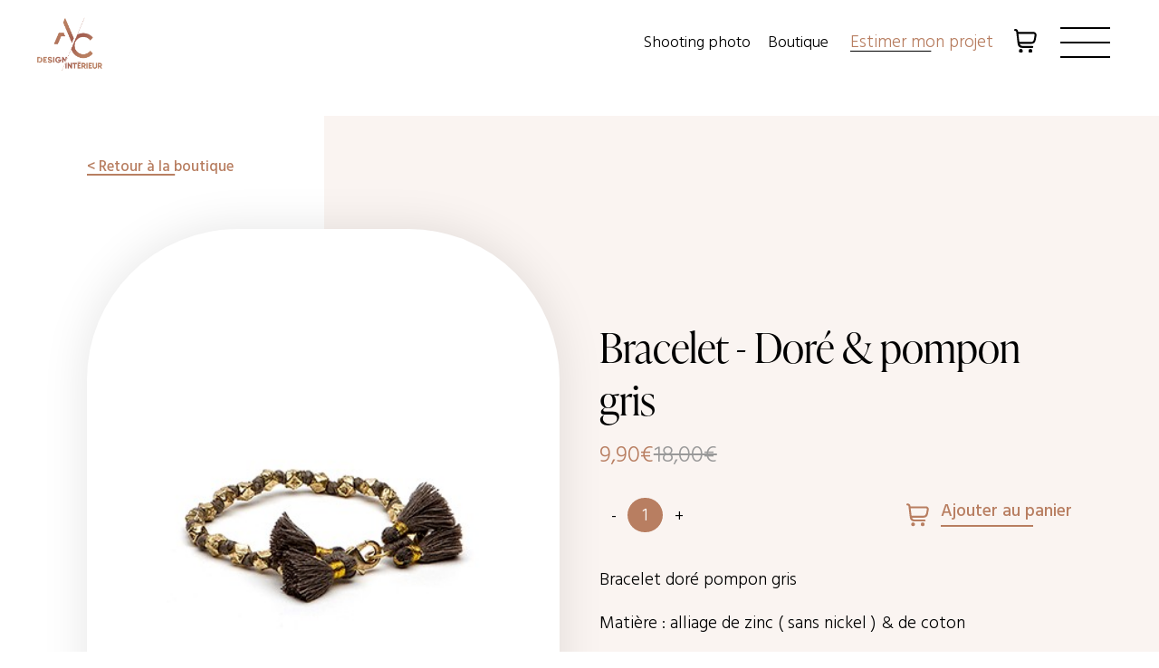

--- FILE ---
content_type: text/html;charset=utf-8
request_url: https://www.acdesigninterieur.com/boutique/lifestyle/bracelet-pompon-dore-gris
body_size: 78228
content:
<!DOCTYPE html><html  lang="fr"><head><meta charset="utf-16">
<meta name="viewport" content="width=device-width, initial-scale=1, maximum-scale=1, user-scalable=0">
<title>Agence de décoration d&#x27;intérieur - ACDI</title>
<meta name="google-site-verification" content="eB2e5vv-L6LNJ_z1aF_dob18kyDfwJ-b2ETqhgSzNF4">
<link rel="icon" type="image/png" href="/favicon.png">
<script src="https://widget.mondialrelay.com/static/js/widget.js" async></script>
<style>@import url("https://fonts.googleapis.com/css2?family=Cormorant:ital,wght@0,300;0,400;0,500;0,600;0,700;1,300;1,400;1,500;1,600;1,700&display=swap");@import url("https://fonts.googleapis.com/css2?family=Hind:wght@300;400;500;700&display=swap");@import url("https://fonts.googleapis.com/css2?family=Fraunces:opsz,wght@9..144,300;9..144,400;9..144,500;9..144,600;9..144,700&display=swap");@font-face{font-family:Brown Sugar;font-style:normal;font-weight:"normal";src:url(/_nuxt/BrownSugar.CyCzfCVY.otf) format("truetype")}@font-face{font-display:auto;font-family:ivypresto-display;font-stretch:normal;font-style:normal;font-weight:100;src:url(https://fastly-cloud.typenetwork.com/catalog/fonts/36935/36935-pangram.woff2) format("woff2")}@font-face{font-display:auto;font-family:ivypresto-display;font-stretch:normal;font-style:normal;font-weight:300;src:url(https://use.typekit.net/af/068d77/00000000000000007735e5a6/30/l?primer=7cdcb44be4a7db8877ffa5c0007b8dd865b3bbc383831fe2ea177f62257a9191&fvd=n3&v=3) format("woff2"),url(https://use.typekit.net/af/068d77/00000000000000007735e5a6/30/d?primer=7cdcb44be4a7db8877ffa5c0007b8dd865b3bbc383831fe2ea177f62257a9191&fvd=n3&v=3) format("woff"),url(https://use.typekit.net/af/068d77/00000000000000007735e5a6/30/a?primer=7cdcb44be4a7db8877ffa5c0007b8dd865b3bbc383831fe2ea177f62257a9191&fvd=n3&v=3) format("opentype")}@font-face{font-display:auto;font-family:ivypresto-display;font-stretch:normal;font-style:italic;font-weight:300;src:url(https://use.typekit.net/af/8de6e4/00000000000000007735e5a4/30/l?primer=7cdcb44be4a7db8877ffa5c0007b8dd865b3bbc383831fe2ea177f62257a9191&fvd=i3&v=3) format("woff2"),url(https://use.typekit.net/af/8de6e4/00000000000000007735e5a4/30/d?primer=7cdcb44be4a7db8877ffa5c0007b8dd865b3bbc383831fe2ea177f62257a9191&fvd=i3&v=3) format("woff"),url(https://use.typekit.net/af/8de6e4/00000000000000007735e5a4/30/a?primer=7cdcb44be4a7db8877ffa5c0007b8dd865b3bbc383831fe2ea177f62257a9191&fvd=i3&v=3) format("opentype")}@font-face{font-display:auto;font-family:ivypresto-display;font-stretch:normal;font-style:italic;font-weight:400;src:url(https://use.typekit.net/af/4f9700/00000000000000007735e5a7/30/l?primer=7cdcb44be4a7db8877ffa5c0007b8dd865b3bbc383831fe2ea177f62257a9191&fvd=i4&v=3) format("woff2"),url(https://use.typekit.net/af/4f9700/00000000000000007735e5a7/30/d?primer=7cdcb44be4a7db8877ffa5c0007b8dd865b3bbc383831fe2ea177f62257a9191&fvd=i4&v=3) format("woff"),url(https://use.typekit.net/af/4f9700/00000000000000007735e5a7/30/a?primer=7cdcb44be4a7db8877ffa5c0007b8dd865b3bbc383831fe2ea177f62257a9191&fvd=i4&v=3) format("opentype")}@font-face{font-display:auto;font-family:ivypresto-display;font-stretch:normal;font-style:normal;font-weight:400;src:url(https://use.typekit.net/af/343df8/00000000000000007735e5b3/30/l?primer=7cdcb44be4a7db8877ffa5c0007b8dd865b3bbc383831fe2ea177f62257a9191&fvd=n4&v=3) format("woff2"),url(https://use.typekit.net/af/343df8/00000000000000007735e5b3/30/d?primer=7cdcb44be4a7db8877ffa5c0007b8dd865b3bbc383831fe2ea177f62257a9191&fvd=n4&v=3) format("woff"),url(https://use.typekit.net/af/343df8/00000000000000007735e5b3/30/a?primer=7cdcb44be4a7db8877ffa5c0007b8dd865b3bbc383831fe2ea177f62257a9191&fvd=n4&v=3) format("opentype")}@font-face{font-family:Autography;font-style:normal;font-weight:"normal";src:url(/_nuxt/Autography.v1ynM3C8.otf) format("truetype")}a,button,h1,h2,h3,h4,h5,h6,input,label,p,td,textarea,th{font-family:ivypresto-display,serif;font-weight:300;line-height:1.3em}#blog a{color:#b87e61!important}#blog a,p{font-family:Hind,sans-serif}p{font-weight:300}h1{font-size:5.42vw}h2{font-size:3.01vw}h3{font-size:2.11vw}p{font-size:1.51vw;line-height:1.6em}.italic{font-family:Fraunces,serif;font-size:4.22vw;font-style:italic;font-weight:300}.sectionSize,section{margin:0 auto;max-width:1400px;width:85%}.link{color:#b87e61;display:inline;font-family:Hind,sans-serif;font-size:1.51vw;font-weight:500;position:relative;text-decoration:none}.link:after{background-color:#b87e61;bottom:10%;content:"";height:2px;left:0;position:absolute;transition:width .3s ease;width:65%}.link:hover:after{width:100%}.margin{margin-top:150px}@media screen and (min-width:1660px){h1{font-size:90px}h2{font-size:50px}h3{font-size:35px}.link{font-size:25px}.italic{font-size:70px}p{font-size:25px}}@media screen and (max-width:1000px){h1{font-size:9vw}h2{font-size:7.68vw}h3{font-size:6.14vw}.link,p{font-size:4.6vw}.italic{font-size:7.68vw}}.page-enter-active,.page-leave-active{transition:all .4s}.page-enter-from,.page-leave-to{filter:blur(1rem);opacity:0}img{-o-object-fit:cover;object-fit:cover}</style>
<style>blockquote,body,dd,dl,figure,h1,h2,h3,h4,h5,h6,p,pre{margin:0}button{background:transparent;border:none;padding:0}button:focus{outline:none}ol,ul{list-style:none;margin:0;padding:0}hr{border-width:1px}[role=button],button{cursor:pointer}a{color:inherit;text-decoration:inherit}button,input,optgroup,select,textarea{color:inherit;font-size:100%;line-height:inherit;padding:0}img,video{height:auto}</style>
<style>:root{--vc-clr-primary:#000;--vc-clr-secondary:#090f207f;--vc-clr-white:#fff;--vc-icn-width:1.2em;--vc-nav-width:30px;--vc-nav-height:30px;--vc-nav-border-radius:0;--vc-nav-color:var(--vc-clr-primary);--vc-nav-color-hover:var(--vc-clr-secondary);--vc-nav-background:transparent;--vc-pgn-width:12px;--vc-pgn-height:4px;--vc-pgn-margin:4px;--vc-pgn-border-radius:0;--vc-pgn-background-color:var(--vc-clr-secondary);--vc-pgn-active-color:var(--vc-clr-primary)}.carousel{box-sizing:border-box;overscroll-behavior:none;position:relative;text-align:center;touch-action:pan-y}.carousel.is-dragging{touch-action:none}.carousel *{box-sizing:border-box}.carousel__track{display:flex;padding:0!important;position:relative}.carousel__viewport{overflow:hidden}.carousel__sr-only{height:1px;margin:-1px;overflow:hidden;padding:0;position:absolute;width:1px;clip:rect(0,0,0,0);border:0}.carousel__icon{height:var(--vc-icn-width);width:var(--vc-icn-width);fill:currentColor}.carousel__next,.carousel__prev{align-items:center;background:var(--vc-nav-background);border:0;border-radius:var(--vc-nav-border-radius);box-sizing:content-box;color:var(--vc-nav-color);cursor:pointer;display:flex;font-size:var(--vc-nav-height);height:var(--vc-nav-height);justify-content:center;margin:0 10px;padding:0;position:absolute;text-align:center;top:50%;transform:translateY(-50%);width:var(--vc-nav-width)}.carousel__next--disabled,.carousel__prev--disabled{cursor:not-allowed;opacity:.5}.carousel__prev{left:0}.carousel__next{right:0}.carousel--rtl .carousel__prev{left:auto;right:0}.carousel--rtl .carousel__next{left:0;right:auto}@media (hover:hover){.carousel__next:hover,.carousel__prev:hover{color:var(--vc-nav-color-hover)}}.carousel__pagination{display:flex;justify-content:center;line-height:0;list-style:none;margin:10px 0 0;padding:0}.carousel__pagination-button{background:transparent;border:0;cursor:pointer;display:block;margin:0;padding:var(--vc-pgn-margin)}.carousel__pagination-button:after{background-color:var(--vc-pgn-background-color);border-radius:var(--vc-pgn-border-radius);content:"";display:block;height:var(--vc-pgn-height);width:var(--vc-pgn-width)}.carousel__pagination-button--active:after{background-color:var(--vc-pgn-active-color)}@media(hover:hover){.carousel__pagination-button:hover:after{background-color:var(--vc-pgn-active-color)}}.carousel__slide{align-items:center;display:flex;flex-shrink:0;justify-content:center;margin:0;position:relative;scroll-snap-stop:auto;transform:translateZ(0)}</style>
<style>.page-enter-active[data-v-c84db6ec],.page-leave-active[data-v-c84db6ec],.page-leave-from[data-v-c84db6ec]{transition:all .2s}.page-leave-active+.curtain[data-v-c84db6ec]{opacity:1;top:0;transition:all .6s}.page-enter-active+.curtain[data-v-c84db6ec]{opacity:1}.page-enter-from[data-v-c84db6ec],.page-leave-to[data-v-c84db6ec]{filter:blur(1rem);opacity:0}.page-enter-from+.curtain[data-v-c84db6ec]{top:0}.page-enter-to+.curtain[data-v-c84db6ec]{height:0;opacity:1;top:0}.curtain[data-v-c84db6ec]{background-color:#b87e61;bottom:0;height:100vh;left:0;opacity:0;pointer-events:none;position:fixed;top:100%;transition:top .6s,height .6s;width:100%;z-index:9999}</style>
<style>#menu[data-v-9ac6f0de]{overflow:hidden}.contactLink[data-v-9ac6f0de]{cursor:pointer;font-family:Hind,sans-serif;font-size:1.51vw;font-weight:300;margin-top:15px;position:absolute}.under[data-v-9ac6f0de]{text-decoration:underline}.reseauAnimation[data-v-9ac6f0de]{-webkit-clip-path:polygon(0 0,100% 0,100% 100%,0 100%);clip-path:polygon(0 0,100% 0,100% 100%,0 100%);display:flex}.img[data-v-9ac6f0de]{height:6.02vw;left:3.01vw;margin:0 auto;position:fixed;width:6.02vw}.facebook[data-v-9ac6f0de],.insta[data-v-9ac6f0de],.linkedin[data-v-9ac6f0de],.pinterest[data-v-9ac6f0de]{cursor:pointer;display:flex;flex-direction:row;height:100%;height:1.33vw;margin:0 .6vw;transform:translate(200px);width:1.33vw}.leftPart[data-v-9ac6f0de]{background-color:#fff;cursor:pointer;display:flex;flex-direction:column;height:100%;justify-content:space-around;left:0;opacity:.9;position:fixed;top:0;transition:.4s;width:100%;z-index:100}.mobileOpacity[data-v-9ac6f0de]{opacity:1}.rightPart[data-v-9ac6f0de]{align-items:flex-start;background-color:#faf4f1;color:#000;display:flex;flex-direction:row;height:100%;justify-content:space-evenly;position:fixed;right:0;top:0;transition:.4s;width:70%;z-index:100}.mobile[data-v-9ac6f0de]{display:none}header[data-v-9ac6f0de]{left:0;max-height:2.02vw;padding-top:1.2vw;position:fixed;top:0;width:100%;z-index:101}.underline[data-v-9ac6f0de]{--scaleX:0;--opacity:1;position:relative}.underline[data-v-9ac6f0de]:before{background-color:#000;bottom:3px;content:"";height:1px;opacity:var(--opacity);position:absolute;transform:scaleX(var(--scaleX));transform-origin:left top;width:0;width:100%;z-index:-1}.underline[data-v-9ac6f0de]:hover{--scaleX:1}.contact[data-v-9ac6f0de]{color:#b87e61;cursor:pointer;font-family:Hind,sans-serif;font-size:1.51vw;margin:0 1.81vw;opacity:1;position:relative;transition:opacity .5s}.contact[data-v-9ac6f0de],.rightMenu[data-v-9ac6f0de]{align-items:center;display:flex}.rightMenu[data-v-9ac6f0de]{justify-content:flex-end;position:fixed;right:4.22vw;top:1.81vw;width:50vw}.burgerMenu[data-v-9ac6f0de]{align-items:flex-end;cursor:pointer;display:flex;flex-direction:column;mix-blend-mode:difference;width:55px}.burgerMenuLine[data-v-9ac6f0de]{background-color:#000;height:2px;margin:7px 0;transition:.4s;width:55px}.FirstLine[data-v-9ac6f0de]{transform-origin:top right;transition:.8s;width:100%}.SegondLine[data-v-9ac6f0de]{transition:.5s ease-in;width:100%}.TherdLine[data-v-9ac6f0de]{transform-origin:bottom right;transition:.8s;width:100%}.firstLineActiv[data-v-9ac6f0de]{transform:rotate(-45deg) translateY(0);width:45px}.segondLineActiv[data-v-9ac6f0de]{transition:.3s;width:0}.therdLineActiv[data-v-9ac6f0de]{transform:rotate(45deg) translateY(0);width:45px}.contentl[data-v-9ac6f0de]{width:18.07vw}.contentl[data-v-9ac6f0de],.contentr[data-v-9ac6f0de]{display:flex;flex-direction:column;height:60%;margin-top:8vw}h2[data-v-9ac6f0de]{font-family:Hind,sans-serif;font-size:1.51vw;margin-bottom:1vw}.box[data-v-9ac6f0de]{margin:1.51vw 0}.pagesLink[data-v-9ac6f0de]{font-size:3.01vw;text-align:left;width:70%}.pagesLinkYouAre[data-v-9ac6f0de],.pagesLinkandYou[data-v-9ac6f0de]{font-size:2.11vw;text-align:left;width:100%}.text[data-v-9ac6f0de]{font-size:1.93vw;margin:0 auto;padding-top:9.04vw;width:70%}.boutiqueLink[data-v-9ac6f0de]{font-family:Hind,sans-serif;font-size:1.4vw;font-weight:300}.loveclicsee[data-v-9ac6f0de]{margin-right:1.5vw}.category[data-v-9ac6f0de]{display:grid;font-size:2em;grid-template-columns:40% 40%;justify-content:space-around;margin:0 auto;width:80%}.category .goto[data-v-9ac6f0de]{margin:1.2vw 0;text-decoration:underline}.leftAnimation-enter-active[data-v-9ac6f0de],.leftAnimation-leave-active[data-v-9ac6f0de]{transition:opacity 1s}.leftAnimation-enter[data-v-9ac6f0de],.leftAnimation-enter-from[data-v-9ac6f0de],.leftAnimation-leave-active[data-v-9ac6f0de]{opacity:0}.RightAnimation-enter-active[data-v-9ac6f0de],.RightAnimation-leave-active[data-v-9ac6f0de]{transition:transform .8s cubic-bezier(.54,.02,.73,.92)}.RightAnimation-enter-from[data-v-9ac6f0de],.RightAnimation-leave-active[data-v-9ac6f0de]{transform:translateX(100%)}.RightAnimation-enter-to[data-v-9ac6f0de]{transform:translateX(0)}@media screen and (min-width:1660px){.img[data-v-9ac6f0de]{height:100px;left:50px;width:100px}.social[data-v-9ac6f0de]{height:22px;margin:0 10px;width:22px}header[data-v-9ac6f0de]{max-height:100px;padding-top:20px}.contact[data-v-9ac6f0de]{font-size:25px;margin:0 30px}.contact[data-v-9ac6f0de]:before{height:70px;left:-20px;width:70px}.rightMenu[data-v-9ac6f0de]{right:70px;top:30px;width:800px}.burgerMenu[data-v-9ac6f0de]{width:70px}.burgerMenuLine[data-v-9ac6f0de]{height:2px;margin:7px 0;width:55px}.firstLineActiv[data-v-9ac6f0de]{width:45px}.segondLineActiv[data-v-9ac6f0de]{width:0}.therdLineActiv[data-v-9ac6f0de]{width:45px}.contentl[data-v-9ac6f0de]{width:300px}h2[data-v-9ac6f0de]{font-size:25px;margin-bottom:50px}.box[data-v-9ac6f0de]{margin:25px 0}.pagesLink[data-v-9ac6f0de]{font-size:50px}.pagesLinkandYou[data-v-9ac6f0de]{font-size:35px}.pagesLinkYouAre[data-v-9ac6f0de]{font-size:35px;width:100%}.contentPrestations h2[data-v-9ac6f0de]{margin-bottom:50px}.text[data-v-9ac6f0de]{font-size:32px;padding-top:150px}.category .goto[data-v-9ac6f0de]{margin:20px 0}}@media screen and (max-width:1000px){.leftAnimationMobile-enter-active[data-v-9ac6f0de],.leftAnimationMobile-leave-active[data-v-9ac6f0de]{transition:opacity 1s}.leftAnimationMobile-enter[data-v-9ac6f0de],.leftAnimationMobile-enter-from[data-v-9ac6f0de],.leftAnimationMobile-leave-active[data-v-9ac6f0de]{opacity:0}.RightAnimation-enter-active[data-v-9ac6f0de],.RightAnimation-leave-active[data-v-9ac6f0de]{transition:transform .8s cubic-bezier(.54,.02,.73,.92)}.RightAnimation-enter[data-v-9ac6f0de],.RightAnimation-enter-from[data-v-9ac6f0de],.RightAnimation-leave-active[data-v-9ac6f0de]{transform:translateX(130%)}.contactLinkMobile[data-v-9ac6f0de]{cursor:pointer;font-family:Hind,sans-serif;font-size:25px;font-weight:400;margin-left:-60px;margin-top:15px;position:absolute}.contactLinkMobile[data-v-9ac6f0de]:after{background-color:#000;bottom:10%;content:"";height:2px;left:0;position:absolute;transition:width .3s ease;width:65%}.contactLinkMobile[data-v-9ac6f0de]:hover:after{width:100%}.mobile[data-v-9ac6f0de]{display:flex}.desktop[data-v-9ac6f0de]{display:none}.contact[data-v-9ac6f0de]{font-size:5vw}.reseauAnimation[data-v-9ac6f0de]{display:none}.img[data-v-9ac6f0de]{height:15.36vw;left:3.84vw;top:5.5vw;width:15.36vw}.leftPartMobile[data-v-9ac6f0de]{display:flex}.rightMenu[data-v-9ac6f0de]{right:5.12vw;top:7.68vw;width:auto}.burgerMenu[data-v-9ac6f0de]{width:10.24vw}.burgerMenuLine[data-v-9ac6f0de]{height:.51vw;margin:1.02vw 0;width:8.19vw}.firstLineActiv[data-v-9ac6f0de]{transform:rotate(-45deg) translateY(-.5vw);width:8.19vw}.segondLineActiv[data-v-9ac6f0de]{width:0}.therdLineActiv[data-v-9ac6f0de]{transform:rotate(45deg) translateY(.5vw);width:8.19vw}.contentl[data-v-9ac6f0de]{width:auto}.contentl[data-v-9ac6f0de],.contentr[data-v-9ac6f0de]{display:flex;flex-direction:column;height:auto;margin-left:-60px;margin-top:0}.rightPart[data-v-9ac6f0de]{align-items:center;align-items:flex-start;flex-direction:column;justify-content:flex-start;padding-top:100px}.pagesLink[data-v-9ac6f0de]{font-size:8vw;margin:2vw 0;text-align:left;white-space:nowrap;width:80%}.pagesLinkYouAre[data-v-9ac6f0de],.pagesLinkandYou[data-v-9ac6f0de]{font-size:8vw;margin:2vw 0;text-align:left;width:100%}h2[data-v-9ac6f0de]{font-size:30px;margin-bottom:3.01vw;margin-top:4vw}.details[data-v-9ac6f0de]{display:flex;flex-direction:column;margin-left:2.04vw}.chevron[data-v-9ac6f0de]{height:15px;margin-left:3vw;transition:transform .5s;width:15px}.chevronActiv[data-v-9ac6f0de]{transform:rotate(90deg)}.contactMobile[data-v-9ac6f0de],.title[data-v-9ac6f0de]{align-items:center;display:flex}.contactMobile[data-v-9ac6f0de]{cursor:pointer;font-family:Hind,sans-serif;font-size:25px;font-weight:400;margin-left:-60px;margin-top:20px;opacity:1;position:relative;transition:opacity .5s}.contactMobile[data-v-9ac6f0de]:after{background-color:#000;bottom:10%;content:"";height:2px;left:0;position:absolute;transition:width .3s ease;width:65%}.contactMobile[data-v-9ac6f0de]:hover:after{width:100%}.boutiqueLink[data-v-9ac6f0de]{margin-bottom:0}}</style>
<style>.cardBox[data-v-6e6790c5]{position:relative}.cardNotif[data-v-6e6790c5]{align-items:center;background-color:#b87e61;border-radius:50%;display:flex;height:1.5vw;justify-content:center;position:absolute;right:1vw;top:-.5vw;width:1.5vw}.cartNotifText[data-v-6e6790c5]{color:#fff;font-size:1.2vw;line-height:1em;margin-top:.2vw}.cartLogo[data-v-6e6790c5]{margin-right:2vw;-o-object-fit:fill;object-fit:fill;width:2vw}@media screen and (max-width:1000px){.cardBox[data-v-6e6790c5]{margin-left:2vw;position:relative}.cardNotif[data-v-6e6790c5]{align-items:center;background-color:#b87e61;border-radius:50%;display:flex;height:5vw;justify-content:center;right:0;top:-2vw;width:5vw}.cartNotifText[data-v-6e6790c5]{color:#fff;font-size:3.5vw;line-height:1em;margin-top:.4vw}.cartLogo[data-v-6e6790c5]{margin-right:2vw;-o-object-fit:fill;object-fit:fill;width:6vw}}</style>
<style>.container>section[data-v-112df3c4]{padding-bottom:7vw;padding-top:2vw}.stockAvalable[data-v-112df3c4]{color:#4e4e4e;font-size:1.3vw;margin-bottom:1vw}.content[data-v-112df3c4]{display:flex;justify-content:space-between}.backLink[data-v-112df3c4]{display:flex;margin-bottom:3vw}.container[data-v-112df3c4]{margin-top:10vw;position:relative}.curtain[data-v-112df3c4]{background-color:#faf4f1;height:100%;left:28%;position:absolute;top:0;width:72%;z-index:-1}.leftSide[data-v-112df3c4]{position:relative;width:48%}.rightSide[data-v-112df3c4]{width:48%}.mainImgBox[data-v-112df3c4]{height:50vw;width:100%}.mainImg[data-v-112df3c4]{background-color:#fff;border-radius:13vw 13vw 0 0;box-shadow:0 0 50px 1px rgba(0,0,0,.102)}.mainImg[data-v-112df3c4],.oneImg[data-v-112df3c4]{-o-object-fit:cover;object-fit:cover;width:100%}.oneImg[data-v-112df3c4]{border:2px solid transparent;cursor:pointer;height:8vw}.imgList[data-v-112df3c4]{display:grid;gap:.8vw;grid-template-columns:repeat(4,1fr);margin-top:1vw}.categorie[data-v-112df3c4]{color:#b87e61;font-weight:400;margin-top:8vw}.selected[data-v-112df3c4]{border:2px solid #b87e61}h1[data-v-112df3c4]{font-size:3.5vw}.price[data-v-112df3c4]{color:#b87e61;font-size:2vw;margin-top:1vw}.stockBox[data-v-112df3c4],.stockNumber[data-v-112df3c4]{align-items:center;display:flex;justify-content:center}.stockNumber[data-v-112df3c4]{background-color:#b87e61;border-radius:50%;height:3vw;width:3vw}.stockNumber p[data-v-112df3c4]{color:#fff;line-height:1.5vw;margin-top:.3vw}.stockCharBox[data-v-112df3c4]{align-items:center;cursor:pointer;display:flex;height:100%;justify-content:center;padding:0 1vw;-webkit-user-select:none;-moz-user-select:none;user-select:none}.actionBox[data-v-112df3c4]{display:flex;justify-content:space-between;margin-bottom:3vw;margin-top:2vw}.addToCardIcon[data-v-112df3c4]{margin-right:1vw;-o-object-fit:fill;object-fit:fill;width:2vw}.stockChar[data-v-112df3c4]{margin-top:.4vw}.addToCardBox[data-v-112df3c4]{cursor:pointer;display:flex;-webkit-user-select:none;-moz-user-select:none;user-select:none}.addToCardBox:hover .underlineAddToCard[data-v-112df3c4]{width:100%}.addToCardTexBox[data-v-112df3c4]{position:relative}.addToCardTex[data-v-112df3c4]{color:#b87e61;font-size:1.5vw;font-weight:500}.underlineAddToCard[data-v-112df3c4]{bottom:.5vw;height:2px;left:0;transition:.3s;width:70%}.new[data-v-112df3c4],.underlineAddToCard[data-v-112df3c4]{background-color:#b87e61;position:absolute}.new[data-v-112df3c4]{align-items:center;border-radius:50%;color:#fff;display:flex;height:7vw;justify-content:center;right:0;top:0;width:7vw;z-index:1}.new p[data-v-112df3c4]{font-size:1.3vw;margin-top:.3vw}.priceReduction[data-v-112df3c4]{color:#999;text-decoration:line-through}.priceBox[data-v-112df3c4]{display:flex;gap:1vw}@media screen and (max-width:1000px){.content[data-v-112df3c4]{flex-direction:column}.backLink[data-v-112df3c4]{margin-bottom:10vw}.container[data-v-112df3c4]{margin-top:30vw;position:relative}.curtain[data-v-112df3c4]{background-color:#faf4f1;height:100%;left:28%;position:absolute;top:0;width:72%;z-index:-1}.leftSide[data-v-112df3c4],.rightSide[data-v-112df3c4]{width:100%}.mainImgBox[data-v-112df3c4]{height:110vw}.mainImg[data-v-112df3c4]{background-color:#fff;border-radius:13vw 13vw 0 0;box-shadow:0 0 50px 1px rgba(0,0,0,.102)}.mainImg[data-v-112df3c4],.oneImg[data-v-112df3c4]{-o-object-fit:cover;object-fit:cover;width:100%}.oneImg[data-v-112df3c4]{border:2px solid transparent;cursor:pointer;height:18vw}.imgList[data-v-112df3c4]{display:grid;gap:3vw;grid-template-columns:repeat(4,1fr);margin-top:1vw}.categorie[data-v-112df3c4]{color:#b87e61;font-size:4vw;font-weight:400;margin-top:8vw}.selected[data-v-112df3c4]{border:2px solid #b87e61}h1[data-v-112df3c4]{font-size:8vw}.price[data-v-112df3c4]{color:#b87e61;font-size:6vw;margin-top:2vw}.stockBox[data-v-112df3c4]{align-items:center;display:flex;justify-content:center}.stockNumber[data-v-112df3c4]{height:9vw;margin:0 3vw;width:9vw}.stockNumber p[data-v-112df3c4]{margin-top:.5vw}.stockCharBox[data-v-112df3c4]{padding:0}.stockChar[data-v-112df3c4]{font-size:7vw}.actionBox[data-v-112df3c4]{align-items:center;display:flex;justify-content:space-between;margin:10vw 0}.addToCardIcon[data-v-112df3c4]{margin-right:3vw;-o-object-fit:fill;object-fit:fill;width:5vw}.stockChar[data-v-112df3c4]{margin-top:.4vw}.addToCardBox[data-v-112df3c4]{cursor:pointer;display:flex;-webkit-user-select:none;-moz-user-select:none;user-select:none}.addToCardBox:hover .underlineAddToCard[data-v-112df3c4]{width:100%}.addToCardTexBox[data-v-112df3c4]{position:relative}.addToCardTex[data-v-112df3c4]{font-size:4vw}.underlineAddToCard[data-v-112df3c4]{background-color:#b87e61;bottom:0;height:2px;left:0;position:absolute;transition:.3s;width:70%}.new[data-v-112df3c4]{height:15vw;right:-3vw;top:-5vw;width:15vw}.new p[data-v-112df3c4]{font-size:2.7vw}.stockAvalable[data-v-112df3c4]{font-size:4vw;margin-bottom:2vw}}</style>
<style>.underline[data-v-20f7135f]{--scaleX:0;--opacity:0.8;position:relative}.underline[data-v-20f7135f]:before{background-color:#b87e61;bottom:1px;content:"";height:2px;opacity:var(--opacity);position:absolute;transform:scaleX(var(--scaleX));transform-origin:left top;width:0;width:100%;z-index:-1}.underline[data-v-20f7135f]:hover{--scaleX:1}.linkBox[data-v-20f7135f]{align-items:center;color:#b87e61;display:flex;font-family:Hind,sans-serif;font-size:1.51vw;font-size:1.3vw;font-weight:500;margin:20px 0;opacity:1;position:relative;transition:opacity .5s}@media screen and (max-width:1000px){.linkBox[data-v-20f7135f]{font-size:4.6vw}}</style>
<style>section[data-v-e2c94c97]{display:block;margin:7vw auto 0;width:90%}.productList[data-v-e2c94c97]{display:flex;justify-content:space-between;width:100%}.oneProduct[data-v-e2c94c97]{width:30%}h3[data-v-e2c94c97]{margin-bottom:5vw}@media screen and (max-width:1000px){.productList[data-v-e2c94c97]{flex-wrap:wrap}.oneProduct[data-v-e2c94c97]{margin-bottom:15vw;width:100%}}</style>
<style>.imageProduct[data-v-af06e38b]{background-color:#faf4f1;cursor:pointer;display:block;width:101%}.new[data-v-af06e38b]{align-items:center;background-color:#b87e61;border-radius:50%;color:#fff;display:flex;height:5vw;justify-content:center;left:-2.5vw;position:absolute;top:-2.5vw;width:5vw;z-index:1}.new p[data-v-af06e38b]{font-size:1.1vw}.product[data-v-af06e38b]{display:flex;flex-direction:column;height:100%;justify-content:space-between;position:relative}.price[data-v-af06e38b]{color:#b87e61;font-weight:500;margin-top:1vw}.price[data-v-af06e38b],.title[data-v-af06e38b]{text-align:left}.title[data-v-af06e38b]{font-family:ivypresto-display,serif;width:100%}.localLink[data-v-af06e38b]{border:1px solid #b87e61;border-radius:.5vw;box-shadow:0 0 17px 0 rgba(0,0,0,.129);display:block;overflow:hidden;position:relative}.curtainHover[data-v-af06e38b]{background-color:rgba(0,0,0,.3);height:40%;transition:height .3s,opacity .3s}.curtainHover[data-v-af06e38b],.decouvrirHover[data-v-af06e38b]{bottom:0;left:0;opacity:0;position:absolute;width:100%}.decouvrirHover[data-v-af06e38b]{align-items:center;color:#fff;display:flex;font-size:2vw;height:100%;justify-content:center}.localLink:hover .curtainHover[data-v-af06e38b]{height:100%;opacity:1}.localLink:hover .decouvrirHover[data-v-af06e38b]{opacity:1}@media screen and (max-width:1000px){.localLink[data-v-af06e38b]{border:1px solid #b87e61;border-radius:2vw;display:block;overflow:hidden;position:relative}.curtainHover[data-v-af06e38b],.decouvrirHover[data-v-af06e38b]{display:none}.new[data-v-af06e38b]{align-items:center;border-radius:50%;display:flex;height:13vw;justify-content:center;left:-2.5vw;top:-2.5vw;width:13vw}.new p[data-v-af06e38b]{font-size:2.7vw}}.priceBox[data-v-af06e38b]{display:flex;gap:1vw}.priceReduction[data-v-af06e38b]{color:#999;text-decoration:line-through}</style>
<style>#calculModule[data-v-7de4d56a]{max-width:none}.startText[data-v-7de4d56a]{margin-top:7vw;width:36.14vw}.allSection[data-v-7de4d56a],section[data-v-7de4d56a]{position:relative}.allSection[data-v-7de4d56a]{padding-bottom:15vw;padding-top:15vw}.bgSection[data-v-7de4d56a]{background-color:#fff;height:100%;left:0;width:100%;z-index:-1}.bgSection[data-v-7de4d56a],.img[data-v-7de4d56a]{position:absolute}.img[data-v-7de4d56a]{border-radius:24.1vw 0 0 0;height:calc(100% - 10vw);-o-object-fit:cover;object-fit:cover;right:0;top:10vw;width:43vw}.circle[data-v-7de4d56a]{background-color:#faf4f1;border-radius:50%;height:18.07vw;left:3vw;margin-top:-1.88vw;position:absolute;width:18.07vw;z-index:-1}.allow[data-v-7de4d56a]{background-color:#b87e61;border-radius:.3vw;color:#fff;cursor:pointer;display:flex;padding:.3vw 1vw}.allow>span[data-v-7de4d56a]{font-family:Hind,sans-serif;font-size:1.51vw}.titleAnimation[data-v-7de4d56a]{font-size:5vw;margin-bottom:3vw;opacity:1}.contentPostal[data-v-7de4d56a]{display:flex}.subtitle[data-v-7de4d56a]{margin:1.81vw 0}.input[data-v-7de4d56a]{align-items:center;border-radius:.3vw;height:3.01vw;padding-left:.6vw;width:10.24vw}.input[data-v-7de4d56a],.msgPostal[data-v-7de4d56a]{font-family:Hind,sans-serif;font-size:1.51vw}.msgPostal[data-v-7de4d56a]{background-color:#faf4f1;margin-left:2.41vw;padding:1.2vw;width:24.1vw}.contentPiece[data-v-7de4d56a]{display:flex;flex-wrap:wrap;justify-content:space-between;margin:4.22vw 0;width:45.18vw}.selectA[data-v-7de4d56a],.selectAV[data-v-7de4d56a],.selectC[data-v-7de4d56a],.selectCV[data-v-7de4d56a],.selectP[data-v-7de4d56a],.selectS[data-v-7de4d56a],.selectSV[data-v-7de4d56a]{background-color:#faf4f1}.boxPiece[data-v-7de4d56a]{margin:.5vw}.boxPiece[data-v-7de4d56a],.boxPieceResum[data-v-7de4d56a]{align-items:center;border:1px solid #000;border-radius:.3vw;cursor:pointer;display:flex;flex-direction:column;font-family:Hind,sans-serif;font-size:1.51vw;height:6.02vw;justify-content:center;padding:.9vw;width:7.83vw}.boxPieceResum[data-v-7de4d56a]{margin:.3vw}.boxBesoin[data-v-7de4d56a]{border:1px solid #000;border-radius:.3vw;cursor:pointer;display:flex;margin:1.2vw 0;padding:.9vw;width:42.17vw}.boxBesoin[data-v-7de4d56a]:hover{background-color:#faf4f1}.titleBesoin[data-v-7de4d56a]{font-size:1.51vw;height:100%;width:15.06vw}.subtitleBesoin[data-v-7de4d56a]{width:27.11vw}.resumBox[data-v-7de4d56a]{background-color:#faf4f1;margin-top:1.81vw;padding:2.11vw;width:36.14vw}.contentResum[data-v-7de4d56a]{align-items:center;display:flex;flex-wrap:wrap}.imgPiece[data-v-7de4d56a]{height:3vw;width:3vw}.detailResum[data-v-7de4d56a]{font-family:Hind,sans-serif;font-size:1.51vw;margin-top:1.2vw}.price[data-v-7de4d56a]{font-size:3.01vw;margin:1.81vw 0}.subResum[data-v-7de4d56a]{font-size:1.81vw;margin:1.51vw 1.51vw .9vw 0}.button[data-v-7de4d56a]{display:flex;justify-content:space-between;margin-top:3.01vw;width:33.13vw}.contentBesoin[data-v-7de4d56a]{border:1px solid #000;border-radius:.3vw;display:flex;margin-top:1.2vw;padding:.9vw}.link[data-v-7de4d56a]{cursor:pointer}input[data-v-7de4d56a]::-webkit-inner-spin-button,input[data-v-7de4d56a]::-webkit-outer-spin-button{-webkit-appearance:none;margin:0}.lds-ellipsis[data-v-7de4d56a]{display:inline-block;height:2.8vw;position:relative;width:4.6vw}.lds-ellipsis div[data-v-7de4d56a]{animation-timing-function:cubic-bezier(0,1,1,0);background:#fff;border-radius:50%;height:.78vw;position:absolute;top:1vw;width:.78vw}.lds-ellipsis div[data-v-7de4d56a]:first-child{animation:lds-ellipsis1-7de4d56a .6s infinite;left:.48vw}.lds-ellipsis div[data-v-7de4d56a]:nth-child(2){animation:lds-ellipsis2-7de4d56a .6s infinite;left:.48vw}.lds-ellipsis div[data-v-7de4d56a]:nth-child(3){animation:lds-ellipsis2-7de4d56a .6s infinite;left:1.93vw}.lds-ellipsis div[data-v-7de4d56a]:nth-child(4){animation:lds-ellipsis3-7de4d56a .6s infinite;left:3.37vw}@keyframes lds-ellipsis1-7de4d56a{0%{transform:scale(0)}to{transform:scale(1)}}@keyframes lds-ellipsis3-7de4d56a{0%{transform:scale(1)}to{transform:scale(0)}}@keyframes lds-ellipsis2-7de4d56a{0%{transform:translate(0)}to{transform:translate(1.45vw)}}@media screen and (min-width:1000px){.boxPiece[data-v-7de4d56a]:hover{background-color:#faf4f1}}@media screen and (max-width:1000px){input[data-v-7de4d56a]:focus{outline:none!important}.img[data-v-7de4d56a]{display:none}.allow[data-v-7de4d56a]{border-radius:.9vw;padding:.9vw 3vw}.allow>span[data-v-7de4d56a]{font-family:Hind,sans-serif;font-size:5vw}.titleAnimation[data-v-7de4d56a]{font-size:7.68vw}.price[data-v-7de4d56a]{font-size:25px}.resumBox[data-v-7de4d56a]{margin-top:5vw;padding:15px;width:calc(100% - 30px)}.detailResum[data-v-7de4d56a]{font-family:Hind,sans-serif;font-size:25px;margin-top:.6vw}.subResum[data-v-7de4d56a]{font-size:25px;margin:15px 10px 15px 0}.boxPieceResum[data-v-7de4d56a]{margin:.3vw;width:22vw}.boxPiece[data-v-7de4d56a],.boxPieceResum[data-v-7de4d56a]{align-items:center;border:1px solid #000;border-radius:3px;cursor:pointer;display:flex;flex-direction:column;font-family:Hind,sans-serif;font-size:4.7vw;height:20vw;justify-content:center;padding:.9vw}.boxPiece[data-v-7de4d56a]{margin-top:15px;width:23vw}.imgPiece[data-v-7de4d56a]{height:10vw;margin:0 3vw;width:10vw}.subtitle[data-v-7de4d56a]{margin:25px 0}.contentBesoin[data-v-7de4d56a]{border:1px solid #000;border-radius:3px;display:flex;flex-direction:column;margin-top:1.2vw;padding:.9vw}.titleBesoin[data-v-7de4d56a]{font-size:25px;width:90%}.subtitleBesoin[data-v-7de4d56a]{margin:0 0 0 2vw;width:100%}.startText[data-v-7de4d56a]{margin-top:30px;width:100%}.button[data-v-7de4d56a]{margin-top:20px;width:100%}.input[data-v-7de4d56a]{align-items:center;border-radius:1vw;height:40px;padding-left:1vw;width:150px}.input[data-v-7de4d56a],.msgPostal[data-v-7de4d56a]{font-family:Hind,sans-serif;font-size:20px}.msgPostal[data-v-7de4d56a]{background-color:#faf4f1;margin-left:0;margin-top:2.41vw;padding:1.2vw;width:80%}.contentPostal[data-v-7de4d56a]{display:flex}.contentPiece[data-v-7de4d56a]{display:grid;grid-template-columns:repeat(3,1fr);margin-top:3.01vw;width:100%}.boxBesoin[data-v-7de4d56a]{border:1px solid #000;border-radius:2vw;display:flex;margin:15px 0;padding:2vw;width:calc(100% - 4vw)}.circle[data-v-7de4d56a]{display:none}.lds-ellipsis[data-v-7de4d56a]{display:inline-block;height:8vw;position:relative;width:14vw}.lds-ellipsis div[data-v-7de4d56a]{animation-timing-function:cubic-bezier(0,1,1,0);background:#fff;border-radius:50%;height:2.3vw;position:absolute;top:3vw;width:2.3vw}.lds-ellipsis div[data-v-7de4d56a]:first-child{animation:lds-ellipsis1-7de4d56a .6s infinite;left:1.5vw}.lds-ellipsis div[data-v-7de4d56a]:nth-child(2){animation:lds-ellipsis2-7de4d56a .6s infinite;left:1.5vw}.lds-ellipsis div[data-v-7de4d56a]:nth-child(3){animation:lds-ellipsis2-7de4d56a .6s infinite;left:5.5vw}.lds-ellipsis div[data-v-7de4d56a]:nth-child(4){animation:lds-ellipsis3-7de4d56a .6s infinite;left:10vw}@keyframes lds-ellipsis2-7de4d56a{0%{transform:translate(0)}to{transform:translate(4.35vw)}}}</style>
<style>.underline[data-v-fc41d0d4]{text-decoration:underline}.contactContent[data-v-fc41d0d4]{width:100%}.globalSction[data-v-fc41d0d4]{background-color:#faf4f1;width:100%}.bgWhite[data-v-fc41d0d4]{background-color:#fff}.content[data-v-fc41d0d4]{display:flex;flex-direction:row;justify-content:space-between;overflow:hidden;padding:3.01vw 0}.subContent[data-v-fc41d0d4]{align-items:flex-start;display:flex;flex-direction:column;width:30%}p[data-v-fc41d0d4]{margin:.6vw 0;width:75%}.rgpd[data-v-fc41d0d4],p[data-v-fc41d0d4]{font-weight:300}.rgpd[data-v-fc41d0d4]{font-family:Hind,sans-serif;font-size:1.51vw;margin:1.2vw 0}.social img[data-v-fc41d0d4]{height:auto;margin:1.2vw 1.2vw 0 0;width:1.2vw}a[data-v-fc41d0d4]{font-family:Hind,sans-serif}h4[data-v-fc41d0d4]{font-size:2.11vw;margin-bottom:1.81vw}hr[data-v-fc41d0d4]{border:1px solid #d8d8d8;margin:.6vw 0;width:100%}img[data-v-fc41d0d4]{height:1.51vw;width:1.51vw}.AC[data-v-fc41d0d4]{font-size:1.51vw;margin:0;padding:1.2vw 0}.signContent[data-v-fc41d0d4]{align-items:center;display:flex;flex-direction:row;justify-content:space-between;padding:1.2vw 0}.devify[data-v-fc41d0d4]{display:flex;justify-content:flex-end;width:500px}@media screen and (min-width:1660px){.content[data-v-fc41d0d4]{margin-bottom:50px}p[data-v-fc41d0d4]{margin:10px 0}.rgpd[data-v-fc41d0d4]{font-size:25px;margin:20px 0}.social img[data-v-fc41d0d4]{height:auto;margin:20px 20px 0 0;width:25px}h4[data-v-fc41d0d4]{font-size:35px;margin-bottom:30px}hr[data-v-fc41d0d4]{margin:10px 0}img[data-v-fc41d0d4]{height:100px;width:100px}.AC[data-v-fc41d0d4]{font-size:25px;padding:20px 0}}@media screen and (max-width:1000px){.content[data-v-fc41d0d4]{flex-direction:column}h4[data-v-fc41d0d4]{font-size:6.14vw}.subContent[data-v-fc41d0d4]{align-items:flex-start;display:flex;flex-direction:column;width:80%}img[data-v-fc41d0d4]{height:5.12vw;width:5.12vw}.social img[data-v-fc41d0d4]{height:auto;margin:2.56vw 3.84vw 0 0;width:5.12vw}.rgpd[data-v-fc41d0d4]{font-size:4.6vw}p[data-v-fc41d0d4]{font-weight:300;margin:2.56vw 0;width:75%}.subContent[data-v-fc41d0d4]{margin:3.84vw 0}.AC[data-v-fc41d0d4]{font-size:4.6vw;margin:5.12vw 0;width:100%}.signContent[data-v-fc41d0d4]{align-items:flex-start;flex-direction:column}.devify[data-v-fc41d0d4]{display:block;margin-bottom:4vw;margin-right:0;width:100%}}</style>
<link rel="stylesheet" href="/_nuxt/entry.BIL61QOn.css">
<link rel="stylesheet" href="/_nuxt/Footer.D-cdszJD.css">
<link rel="stylesheet" href="/_nuxt/_productLink_.C0TtVI48.css">
<link rel="stylesheet" href="/_nuxt/Menu.Ba5v76Qf.css">
<link rel="stylesheet" href="/_nuxt/linkAnimation.BSR0YupH.css">
<link rel="stylesheet" href="/_nuxt/product.sSWJQhJM.css">
<link rel="stylesheet" href="/_nuxt/workThogether.BCUQmghu.css">
<link rel="modulepreload" as="script" crossorigin href="/_nuxt/CSFx6GA5.js">
<link rel="modulepreload" as="script" crossorigin href="/_nuxt/BRXUZu-j.js">
<link rel="modulepreload" as="script" crossorigin href="/_nuxt/D8dy6e6X.js">
<link rel="modulepreload" as="script" crossorigin href="/_nuxt/um2aG8Ib.js">
<link rel="modulepreload" as="script" crossorigin href="/_nuxt/CoN0Pus4.js">
<link rel="modulepreload" as="script" crossorigin href="/_nuxt/BtQew25I.js">
<link rel="modulepreload" as="script" crossorigin href="/_nuxt/C85DsNXg.js">
<link rel="modulepreload" as="script" crossorigin href="/_nuxt/XTvGdw0h.js">
<link rel="modulepreload" as="script" crossorigin href="/_nuxt/DJq8k_K4.js">
<link rel="modulepreload" as="script" crossorigin href="/_nuxt/Sci2OSIM.js">
<link rel="modulepreload" as="script" crossorigin href="/_nuxt/Bzw5XNKC.js">
<link rel="modulepreload" as="script" crossorigin href="/_nuxt/M4_gGynE.js">
<link rel="modulepreload" as="script" crossorigin href="/_nuxt/D-RQbkuE.js">
<link rel="prefetch" as="script" crossorigin href="/_nuxt/Dn1OM0HL.js">
<link rel="prefetch" as="script" crossorigin href="/_nuxt/DHYID3WV.js">
<link rel="prefetch" as="script" crossorigin href="/_nuxt/zc-CFXUz.js">
<script type="module" src="/_nuxt/CSFx6GA5.js" crossorigin></script>
<script id="unhead:payload" type="application/json">{"title":"Agence de décoration d'intérieur - ACDI"}</script></head><body><div id="__nuxt"><div class="test" data-v-c84db6ec><div><!--[--><div><div id="menu" data-v-9ac6f0de><header data-v-9ac6f0de><a href="/" class="" data-v-9ac6f0de><img class="img" src="/assets/img/logo.png" alt="logo ACDI" data-v-9ac6f0de></a><div class="rightMenu" data-v-9ac6f0de><a href="https://loveclicsee.fr/" rel="noopener noreferrer" class="boutiqueLink loveclicsee desktop" data-v-9ac6f0de>Shooting photo</a><a href="/boutique" class="boutiqueLink desktop" data-v-9ac6f0de>Boutique</a><a data-v-9ac6f0de><h3 class="contact" data-v-9ac6f0de><span class="underline" data-v-9ac6f0de>Estimer mon projet</span></h3></a><div class="cardBox" data-v-9ac6f0de data-v-6e6790c5><a href="/boutique/cart" class="" data-v-6e6790c5><span data-v-6e6790c5></span><img class="cartLogo" src="/assets/img/boutique/shopping-cart-black.svg" alt data-v-6e6790c5></a></div><div class="burgerMenu" data-v-9ac6f0de><div class="burgerMenuLine FirstLine" data-v-9ac6f0de></div><div class="burgerMenuLine SegondLine" data-v-9ac6f0de></div><div class="burgerMenuLine TherdLine" data-v-9ac6f0de></div></div></div></header><div id="leftPartId" class="leftPart" style="display:none;" data-v-9ac6f0de></div><div class="rightPart desktop" style="display:none;" data-v-9ac6f0de><div class="contentl" data-v-9ac6f0de><h2 data-v-9ac6f0de>Menu</h2><a href="/" class="pagesLink box" data-v-9ac6f0de>Accueil</a><a href="/realisations" class="pagesLink box" data-v-9ac6f0de>Réalisations</a><a href="/agence" class="pagesLink box" data-v-9ac6f0de>L&#39; agence</a><a href="/blog" class="pagesLink box" data-v-9ac6f0de>Le Blog</a><div data-v-9ac6f0de><a href="/contact" class="contactLink" data-v-9ac6f0de>Une question ? <span class="under" data-v-9ac6f0de>Contactez-nous</span></a></div></div><div class="contentr" data-v-9ac6f0de><h2 data-v-9ac6f0de>Prestations</h2><a href="/services/inspire-et-vous" class="pagesLinkandYou box" data-v-9ac6f0de>Inspire et vous</a><a href="/services/ambiance-et-vous" class="pagesLinkandYou box" data-v-9ac6f0de>Ambiance et vous</a><a href="/services/sublime-et-vous" class="pagesLinkandYou box" data-v-9ac6f0de>Sublime et vous</a></div><div class="contentl" data-v-9ac6f0de><h2 data-v-9ac6f0de>Vous êtes</h2><a href="/vous-etes/particulier" class="pagesLinkYouAre box" data-v-9ac6f0de>Un particulier</a><a href="/vous-etes/entreprise" class="pagesLinkYouAre box" data-v-9ac6f0de>Une entreprise</a><a href="/vous-etes/restaurant" class="pagesLinkYouAre box" data-v-9ac6f0de>Un restaurant</a><a href="/vous-etes/comite-entreprise" class="pagesLinkYouAre box" data-v-9ac6f0de>Un comité d&#39;entreprise</a></div></div><div class="rightPart mobile" style="display:none;" data-v-9ac6f0de><div class="contentl" data-v-9ac6f0de><a href="/boutique" class="pagesLink box boutiqueLink" data-v-9ac6f0de><h2 data-v-9ac6f0de>Boutique</h2></a><a href="https://loveclicsee.fr/" rel="noopener noreferrer" class="pagesLink box boutiqueLink" data-v-9ac6f0de><h2 data-v-9ac6f0de>Shooting photo</h2></a><div class="title" data-v-9ac6f0de><h2 data-v-9ac6f0de>Menu</h2><img src="/assets/img/chevron.png" class="chevronActiv chevron" alt="image de chevron" data-v-9ac6f0de></div><div style="" class="details" data-v-9ac6f0de><a href="/" class="pagesLink box" data-v-9ac6f0de>Accueil</a><a href="/realisations" class="pagesLink box" data-v-9ac6f0de>Réalisations</a><a href="/agence" class="pagesLink box" data-v-9ac6f0de>L&#39; agence</a><a href="/blog" class="pagesLink box" data-v-9ac6f0de>Le Blog</a></div></div><div class="contentr" data-v-9ac6f0de><div class="title" data-v-9ac6f0de><h2 data-v-9ac6f0de>Prestations</h2><img src="/assets/img/chevron.png" class="chevron" alt="image de chevron" data-v-9ac6f0de></div><div style="display:none;" class="details" data-v-9ac6f0de><a href="/services/inspire-et-vous" class="pagesLinkandYou box" data-v-9ac6f0de>Inspire et vous</a><a href="/services/ambiance-et-vous" class="pagesLinkandYou box" data-v-9ac6f0de>Ambiance et vous</a><a href="/services/sublime-et-vous" class="pagesLinkandYou box" data-v-9ac6f0de>Sublime et vous</a></div></div><div class="contentl" data-v-9ac6f0de><div class="title" data-v-9ac6f0de><h2 data-v-9ac6f0de>Vous êtes</h2><img src="/assets/img/chevron.png" class="chevron" alt="image chevron" data-v-9ac6f0de></div><div style="display:none;" class="details" data-v-9ac6f0de><a href="/vous-etes/particulier" class="pagesLinkYouAre box" data-v-9ac6f0de>Un particulier</a><a href="/vous-etes/entreprise" class="pagesLinkYouAre box" data-v-9ac6f0de>Une entreprise</a><a href="/vous-etes/restaurant" class="pagesLinkYouAre box" data-v-9ac6f0de>Un restaurant</a><a href="/vous-etes/comite-entreprise" class="pagesLinkYouAre box" data-v-9ac6f0de>Un comité d&#39;entreprise</a></div></div><div data-v-9ac6f0de><a href="/contact" class="contactLinkMobile" data-v-9ac6f0de>Nous contacter</a></div></div></div><div class="container" data-v-112df3c4><section data-v-112df3c4><div class="curtain" data-v-112df3c4></div><div class="backLink" data-v-112df3c4 data-v-20f7135f><a href="/boutique" class="linkBox" data-v-20f7135f><span class="underline" data-v-20f7135f>&lt; Retour à la boutique</span></a></div><div class="content" data-v-112df3c4><div class="leftSide" data-v-112df3c4><div class="mainImgBox" data-v-112df3c4><!----><img class="mainImg" src="//images.ctfassets.net/3847nmd97a84/3wXbsHUiQp067HC51MneAh/b14571d813b83804fb8c3f38d82c9118/bralecet_dor_gris.jpeg" alt="" data-v-112df3c4></div><div class="imgList" data-v-112df3c4><!--[--><img src="//images.ctfassets.net/3847nmd97a84/3wXbsHUiQp067HC51MneAh/b14571d813b83804fb8c3f38d82c9118/bralecet_dor_gris.jpeg" alt="" class="selected oneImg" loading="lazy" data-v-112df3c4><!--]--></div></div><div class="rightSide" data-v-112df3c4><p class="categorie" data-v-112df3c4></p><h1 data-v-112df3c4>Bracelet - Doré &amp; pompon gris </h1><div class="priceBox" data-v-112df3c4><p class="price" data-v-112df3c4>9,90€</p><p class="price priceReduction" data-v-112df3c4>18,00€</p></div><div class="actionBox" data-v-112df3c4><div class="stockBox" data-v-112df3c4><div class="stockCharBox" data-v-112df3c4><p class="stockChar" data-v-112df3c4>-</p></div><div class="stockNumber" data-v-112df3c4><p data-v-112df3c4>1</p></div><div class="stockCharBox" data-v-112df3c4><p class="stockChar" data-v-112df3c4>+</p></div></div><div class="addToCardBox" data-v-112df3c4><img class="addToCardIcon" src="/assets/img/boutique/shopping-cart.svg" alt="" data-v-112df3c4><div class="addToCardTexBox" data-v-112df3c4><p class="addToCardTex" data-v-112df3c4>Ajouter au panier</p><div class="underlineAddToCard" data-v-112df3c4></div></div></div></div><!----><div class="description" data-v-112df3c4><p>Bracelet doré pompon gris </p><br><p>Matière : alliage de zinc ( sans nickel ) &amp; de coton</p><br></div></div></div></section></div><section data-v-e2c94c97><h3 data-v-e2c94c97>Découvrez aussi</h3><div data-v-e2c94c97><div class="productList" data-v-e2c94c97><!--[--><div class="oneProduct" data-v-e2c94c97><div class="product" data-v-e2c94c97 data-v-af06e38b><div class="new" data-v-af06e38b><p data-v-af06e38b>Nouveau</p></div><a href="/boutique/lesLuminaires/lampe-a-poser-fleur-rose" class="localLink" data-v-af06e38b><img src="//images.ctfassets.net/3847nmd97a84/3hxpkgwAZ2bB73IJWEz6Zm/585a9f887a562202e7a737eba0e5776c/Capture_d__cran_2024-08-30___10.55.25.png" alt class="imageProduct" data-v-af06e38b><div class="curtainHover" data-v-af06e38b></div><p class="decouvrirHover" data-v-af06e38b>Découvrir</p></a><div class="content" data-v-af06e38b><div class="priceBox" data-v-af06e38b><p class="price" data-v-af06e38b>49,50€</p><p class="price priceReduction" data-v-af06e38b>62,50€</p></div><p class="title" data-v-af06e38b>Lampe fleur - rose </p><div data-v-af06e38b data-v-20f7135f><a href="/boutique/lesLuminaires/lampe-a-poser-fleur-rose" class="linkBox" data-v-20f7135f><span class="underline" data-v-20f7135f>Découvrir</span></a></div></div></div></div><!--]--></div></div></section><div class="allSection" id="estimation" data-v-7de4d56a><img class="img" src="/assets/img/accueil/IMG_0118.JPG" alt="image de salon avec canapé et fauteuil" data-v-7de4d56a><div class="bgSection" data-v-7de4d56a></div><section id="calculModule" data-v-7de4d56a><div class="circle" data-v-7de4d56a></div><h2 class="titleAnimation" data-v-7de4d56a><span data-v-7de4d56a>Estimez votre projet en <br/> 4 étapes !</span></h2><div style="" data-v-7de4d56a><p class="startText" data-v-7de4d56a> Le temps, c’est important.<br data-v-7de4d56a>Pour vous permettre d’économiser le vôtre, nous avons mis au point un calculateur en ligne vous permettant d’obtenir immédiatement une estimation de votre prestation, en répondant à 4 questions simples. </p></div><div style="display:none;" data-v-7de4d56a><h3 class="subtitle" data-v-7de4d56a> Afin de calculer la distance de la prestation,<br data-v-7de4d56a>nous avons besoin de connaître votre position. </h3><div class="contentPostal" data-v-7de4d56a><input id="inputPostal" class="input" type="number" maxlength="5" value="" placeholder="Ex: 75000" data-v-7de4d56a><h3 style="display:none;" class="msgPostal" data-v-7de4d56a></h3></div></div><div style="display:none;" class="contentPiece" data-v-7de4d56a><div class="boxPiece" data-v-7de4d56a><img src="/assets/img/workThogether/sofa.svg" class="imgPiece" alt="logo sofa" data-v-7de4d56a><h4 data-v-7de4d56a>Pièce de vie</h4></div><div class="boxPiece" data-v-7de4d56a><img src="/assets/img/workThogether/spatula.svg" class="imgPiece" alt="logo cuisine" data-v-7de4d56a><h4 data-v-7de4d56a>Cuisine</h4></div><div class="boxPiece" data-v-7de4d56a><img src="/assets/img/workThogether/bathtub.svg" class="imgPiece" alt="logo salle de bain" data-v-7de4d56a><h4 data-v-7de4d56a>Salle de bain</h4></div><div class="boxPiece" data-v-7de4d56a><img src="/assets/img/workThogether/bed.svg" class="imgPiece" alt="logo lit" data-v-7de4d56a><h4 data-v-7de4d56a>Chambre</h4></div><div class="boxPiece" data-v-7de4d56a><img src="/assets/img/workThogether/point-dinterrogation.png" class="imgPiece" alt="logo autre" data-v-7de4d56a><h4 data-v-7de4d56a>Autre</h4></div></div><div style="display:none;" data-v-7de4d56a><h3 class="subtitle" data-v-7de4d56a>Entrez la valeur en m2:</h3><input class="input" type="number" value="" placeholder="Ex: 25" data-v-7de4d56a></div><div style="display:none;" data-v-7de4d56a><div class="boxBesoin" data-v-7de4d56a><h4 class="titleBesoin" data-v-7de4d56a>Inspire &amp; vous:</h4><p class="subtitleBesoin" data-v-7de4d56a>Une modélisation 3D pour se projeter dans un espace qui vous ressemble</p></div><div class="boxBesoin" data-v-7de4d56a><h4 class="titleBesoin" data-v-7de4d56a>Ambiance &amp; vous:</h4><p class="subtitleBesoin" data-v-7de4d56a> Une planche d&#39;ambiance, un plan d&#39;agencement, des vues 3D et une shopping list. </p></div><div class="boxBesoin" data-v-7de4d56a><h4 class="titleBesoin" data-v-7de4d56a>Sublime &amp; vous:</h4><p class="subtitleBesoin" data-v-7de4d56a>Un accompagnement de la conception au suivi esthétique de chantier.</p></div></div><div style="display:none;" data-v-7de4d56a><h3 class="price" data-v-7de4d56a>0 euros</h3><h3 class="link" data-v-7de4d56a>Transmettez-nous votre estimation !</h3><div class="resumBox" data-v-7de4d56a><h3 data-v-7de4d56a>Résumé de la demande:</h3><div class="contentResum" data-v-7de4d56a><h4 class="subResum" data-v-7de4d56a>Distance:</h4><p class="detailResum" data-v-7de4d56a>km</p></div><div class="contentResum" data-v-7de4d56a><h4 class="subResum" data-v-7de4d56a>Pièce à rénover:</h4><!--[--><!--]--></div><div class="contentResum" data-v-7de4d56a><h4 class="subResum" data-v-7de4d56a>Surface en m2:</h4><p class="detailResum" data-v-7de4d56a></p></div><div class="contentBesoin" data-v-7de4d56a><h4 class="titleBesoin" data-v-7de4d56a></h4><p class="subtitleBesoin" data-v-7de4d56a><span data-v-7de4d56a>undefined</span></p></div></div></div><div class="button" data-v-7de4d56a><div style="" data-v-7de4d56a><h3 class="link" data-v-7de4d56a> Commencer </h3></div><div style="display:none;" data-v-7de4d56a><h3 class="link" data-v-7de4d56a>Retour</h3></div><div style="display:none;" data-v-7de4d56a><h3 class="link" data-v-7de4d56a>Continuer vers l’étape 1/4</h3></div><div style="display:none;" data-v-7de4d56a><h3 class="link" data-v-7de4d56a>Obtenir mon estimation</h3></div></div></section></div></div><div class="curtain" data-v-c84db6ec></div><!--]--><div class="globalSction" data-v-fc41d0d4><section data-v-fc41d0d4><div class="content" data-v-fc41d0d4><div class="subContent" data-v-fc41d0d4><h4 data-v-fc41d0d4>Suivez-nous</h4><div class="social" data-v-fc41d0d4><a href="https://www.facebook.com/acdesigninterieur" target="_blank" data-v-fc41d0d4><img src="/assets/img/footer/facebook.svg" alt="facebook logo" data-v-fc41d0d4></a><a href="https://www.instagram.com/ac.designinterieur/" target="_blank" data-v-fc41d0d4><img src="/assets/img/footer/insta.svg" alt="insta logo" data-v-fc41d0d4></a><a href="https://www.linkedin.com/in/alix-charneau-~-ac-design-interieur-73a08217a/" target="_blank" data-v-fc41d0d4><img src="/assets/img/footer/linkedin.svg" alt="linkedin logo" data-v-fc41d0d4></a><a href="https://www.pinterest.fr/ac_di/" target="_blank" data-v-fc41d0d4><img src="/assets/img/footer/pinterest.png" alt="pinterest logo" data-v-fc41d0d4></a></div><a href="/mentions-legales" class="rgpd" data-v-fc41d0d4>Mentions légales &amp; RGPD</a></div><div class="subContent" data-v-fc41d0d4><h4 data-v-fc41d0d4>Coordonnées</h4><a href="tel:0669763581" class="contactContent" data-v-fc41d0d4><p data-v-fc41d0d4>Tél: 06 69 76 35 81</p></a><a href="mailto:ac.di@outlook.fr" class="contactContent" data-v-fc41d0d4><p data-v-fc41d0d4>E-mail: ac.di@outlook.fr</p></a></div><div class="subContent" data-v-fc41d0d4><h4 data-v-fc41d0d4>Adresse</h4><a target="_blank" href="https://www.google.com/maps/place/98+Bd+du+Mar%C3%A9chal+Joffre,+92340+Bourg-la-Reine/@48.778045,2.3107383,17z/data=!3m1!4b1!4m5!3m4!1s0x47e670d51bc75e19:0x8d010bcd83e3e8c9!8m2!3d48.778045!4d2.312927" data-v-fc41d0d4><p data-v-fc41d0d4>Adresse: 98 Boulevard du Maréchal Joffre 92340 Bourg la Reine</p></a></div></div><hr data-v-fc41d0d4><div class="signContent" data-v-fc41d0d4><p class="AC" data-v-fc41d0d4>© AC Design Intérieur - 2024 - Tous droits réservés</p><p class="devify" data-v-fc41d0d4><span data-v-fc41d0d4>Site réalisé par <a href="https://www.devify.fr" target="_blank" class="underline" data-v-fc41d0d4>Devify</a></span></p></div></section></div></div></div></div><div id="teleports"></div><script type="application/json" id="__NUXT_DATA__" data-ssr="true">[["Reactive",1],{"data":2,"state":1904,"once":1909,"_errors":1910,"serverRendered":40,"path":1912,"pinia":1913},{"elb8LEt7e6":3},[4,59,92,128,167,207,250,305,363,418,484,529,628,704,774,836,920,959,1010,1084,1130,1186,1248,1308,1380,1449,1520,1586,1652,1716,1781,1846],{"metadata":5,"sys":8,"fields":29},{"tags":6,"concepts":7},[],[],{"space":9,"id":14,"type":15,"createdAt":16,"updatedAt":17,"environment":18,"publishedVersion":22,"revision":23,"contentType":24,"locale":28},{"sys":10},{"type":11,"linkType":12,"id":13},"Link","Space","75x121rvpag9","1tVZFkbabuXEvAQ0eBTU8j","Entry","2025-11-12T14:23:18.781Z","2025-11-26T13:57:45.754Z",{"sys":19},{"id":20,"type":11,"linkType":21},"master","Environment",44,8,{"sys":25},{"type":11,"linkType":26,"id":27},"ContentType","ralisation","en-US",{"title":30,"linkName":31,"img":32,"content":38,"professionnel":39,"salleDeBain":39,"cuisine":39,"salon":39,"chambre":40,"metaTitle":41,"metaDescription":42,"description":43,"panoramicPhoto":44,"beforAfter":39,"listeCarousel":45,"create":57,"displayOnHome":40,"panoramicPhotoAlt":58},"Elis","elis",{"sys":33,"url":36,"description":37,"title":37},{"type":11,"linkType":34,"id":35},"Asset","3XI241QLe4X3eMq8yZ2uHA","//images.ctfassets.net/75x121rvpag9/3XI241QLe4X3eMq8yZ2uHA/b20433a1bcee6c5cfbd209aedbafbfed/Capture_dâ__eÌ_cran_2025-11-26_aÌ__14.45.16.png","aménagement et décoration d'une pièce de vie, d'une salle d'eau & d'une chambre parentale","Paris ( 16ème ) ",false,true,"Chambre parentale tons neutres et naturels chocolat & design, matériaux bruts design tendance","découvrez cette réalisation proposant une chambre parentale au design minimaliste et chaleureux","Ce projet 3D illustre une proposition d’aménagement et de décoration sur mesure pensée pour optimiser l’espace et sublimer le potentiel du bien avant sa mise en vente.\u003Cbr>\n\nSitué au cœur du 16ᵉ arrondissement, l’appartement bénéficie d’une architecture élégante et lumineuse, que nous avons mise en valeur à travers une ambiance contemporaine et raffinée, fidèle à l’esprit parisien.\u003Cbr>\n\nL’agencement a été conçu pour :\u003Cbr>\n\t•\tCréer une circulation fluide entre les espaces,\u003Cbr>\n\t•\tMaximiser la luminosité naturelle,\u003Cbr>\n\t•\tMettre en avant les volumes et perspectives du bien,\u003Cbr>\n\t•\tEt offrir une atmosphère chaleureuse et intemporelle, propice à la projection des futurs acquéreurs.\u003Cbr>\n\nLe mobilier et les teintes ont été soigneusement sélectionnés pour valoriser chaque détail architectural, tout en restant neutres et harmonieux, afin de séduire un large public.\u003Cbr>\n\nCe rendu 3D s’inscrit dans une démarche de home staging virtuel, permettant de révéler tout le potentiel du bien et de faciliter la décision d’achat grâce à une visualisation réaliste et inspirante.\n\u003Cbr>","//images.ctfassets.net/75x121rvpag9/12MtRxkcMqQe0zwklyN97P/07ce7940902108ed720ab10471c85844/chambre_parentale.png",[46,52],{"sys":47,"url":49,"description":50,"title":51},{"type":11,"linkType":34,"id":48},"324MCSXD1LTLOBcrnj50Wj","//images.ctfassets.net/75x121rvpag9/324MCSXD1LTLOBcrnj50Wj/36e0d85fa527583450aec160bab18505/Unknown.jpg","décoration & agencement d'une salle d'eau","H",{"sys":53,"url":55,"description":56,"title":51},{"type":11,"linkType":34,"id":54},"6q8QVnIFsZIBB11iivu6KJ","//images.ctfassets.net/75x121rvpag9/6q8QVnIFsZIBB11iivu6KJ/c8ae4a6adab3f659611c954a2f5d2102/image7.jpg","aménagement & décoration d'une chambre ","2025-11-12T00:00+01:00","Aménagement et décoration pour cet appartement situé dans le 16ème arrondissement de Paris",{"metadata":60,"sys":63,"fields":75},{"tags":61,"concepts":62},[],[],{"space":64,"id":66,"type":15,"createdAt":67,"updatedAt":68,"environment":69,"publishedVersion":71,"revision":72,"contentType":73,"locale":28},{"sys":65},{"type":11,"linkType":12,"id":13},"5Cmu4zD5AUfN3cpNjQk4ae","2025-11-26T13:56:38.183Z","2025-11-26T13:57:36.605Z",{"sys":70},{"id":20,"type":11,"linkType":21},15,2,{"sys":74},{"type":11,"linkType":26,"id":27},{"title":76,"linkName":76,"img":77,"content":83,"professionnel":39,"salleDeBain":40,"cuisine":39,"salon":40,"chambre":39,"metaTitle":84,"metaDescription":84,"description":85,"panoramicPhoto":80,"beforAfter":39,"listeCarousel":86,"create":91,"panoramicPhotoAlt":81},"Leclerc",{"sys":78,"url":80,"description":81,"title":82},{"type":11,"linkType":34,"id":79},"2IdI7FEsM384pKJWpYPpRH","//images.ctfassets.net/75x121rvpag9/2IdI7FEsM384pKJWpYPpRH/28121b81af55e9058f4358cc0f146827/image2.jpg","Spécialiste de la transformation d’intérieurs à Bourg-la-Reine, Sceaux et Antony : design moderne, bois naturel et optimisation des espaces de vie.\n\n","aménagement d'une pièce de vie","Antony ( 92 )","Spécialiste de la transformation d’intérieurs à Bourg-la-Reine, Sceaux et Antony : design moderne, bois naturel et optimisation des espaces de vie.","Vous souhaitez donner une nouvelle âme à votre intérieur ? \u003Cbr>\nJe vous accompagne dans la transformation complète de vos espaces\u003Cbr>\nDe l’ambiance sombre à une atmosphère claire et chaleureuse\u003Cbr>\nEn intégrant des matériaux naturels et des solutions esthétiques durables\u003Cbr>\n\nChaque projet est conçu pour révéler le potentiel de votre lieu\u003Cbr>\nOptimiser la lumière, structurer les volumes, créer une harmonie visuelle\u003Cbr>\nEt faire de votre intérieur un espace dans lequel vous vous sentez bien chaque jour\u003Cbr>\n\nLe bois, la lumière et le design deviennent les piliers de votre nouvelle ambiance\u003Cbr>\n",[87,89],{"sys":88,"url":49,"description":50,"title":51},{"type":11,"linkType":34,"id":48},{"sys":90,"url":55,"description":56,"title":51},{"type":11,"linkType":34,"id":54},"2025-11-26T14:55+01:00",{"metadata":93,"sys":96,"fields":108},{"tags":94,"concepts":95},[],[],{"space":97,"id":99,"type":15,"createdAt":100,"updatedAt":101,"environment":102,"publishedVersion":104,"revision":105,"contentType":106,"locale":28},{"sys":98},{"type":11,"linkType":12,"id":13},"eFyUfDBjw4l9tO1YrFpRY","2025-02-13T21:57:35.329Z","2025-11-26T13:57:26.290Z",{"sys":103},{"id":20,"type":11,"linkType":21},17,3,{"sys":107},{"type":11,"linkType":26,"id":27},{"title":109,"linkName":110,"img":111,"content":116,"professionnel":39,"salleDeBain":39,"cuisine":39,"salon":39,"chambre":40,"metaTitle":117,"metaDescription":118,"description":119,"panoramicPhoto":114,"beforAfter":39,"listeCarousel":120,"create":127,"displayOnHome":40,"panoramicPhotoAlt":115},"Gallois","gallois",{"sys":112,"url":114,"description":115,"title":51},{"type":11,"linkType":34,"id":113},"50SIsDUYpURYjnw6OaYFlg","//images.ctfassets.net/75x121rvpag9/50SIsDUYpURYjnw6OaYFlg/bb50204d888e540cf2d88498a06d1b75/IMG_3388_Denoise_com.webp","","Bourg-la-Reine (92)","Chambre Parentale Nature : Décoration Éco-responsable et Matériaux Naturels","Découvrez une chambre parentale aux tonalités naturelles mêlant peinture biosourcée, rotin et lin lavé. Un design éco-responsable alliant confort et esthétique pour un intérieur serein.","Décoration d'une chambre parentale aux tonalités naturelles.\u003Cbr>\u003Cbr>\nChoix fait sur une peinture biosourcée respectueuse de l'environnement.\u003Cbr>\u003Cbr>\nUne tête de lit en rotin pour un rappel naturel de la suspension en raphia tressé.\u003Cbr>\u003Cbr>\nLes pampas en angle de pièce donne de la profondeur et apporte une verticalité visuelle.\u003Cbr>\u003Cbr>\nUn linge de lit en lin lavé ficelle & des voilages blancs.",[121,125],{"sys":122,"url":124,"description":115,"title":51},{"type":11,"linkType":34,"id":123},"7zExmoh9G4CisBeJn4AJj9","//images.ctfassets.net/75x121rvpag9/7zExmoh9G4CisBeJn4AJj9/1abc9d5f77caa68770bf444a0fda3389/IMG_3393_Denoise_com.webp",{"sys":126,"url":114,"description":115,"title":51},{"type":11,"linkType":34,"id":113},"2025-03-06T00:00+01:00",{"metadata":129,"sys":132,"fields":142},{"tags":130,"concepts":131},[],[],{"space":133,"id":135,"type":15,"createdAt":136,"updatedAt":137,"environment":138,"publishedVersion":104,"revision":105,"contentType":140,"locale":28},{"sys":134},{"type":11,"linkType":12,"id":13},"5jz7jkZZrJKhWzV2MlW1y6","2025-02-13T21:52:06.112Z","2025-02-13T21:53:24.436Z",{"sys":139},{"id":20,"type":11,"linkType":21},{"sys":141},{"type":11,"linkType":26,"id":27},{"title":143,"linkName":144,"img":145,"content":149,"professionnel":39,"salleDeBain":39,"cuisine":39,"salon":40,"chambre":39,"metaTitle":150,"metaDescription":151,"description":152,"panoramicPhoto":148,"beforAfter":39,"listeCarousel":153,"create":166,"displayOnHome":40,"panoramicPhotoAlt":115},"Benfleet","benfleet",{"sys":146,"url":148,"description":115,"title":51},{"type":11,"linkType":34,"id":147},"4Oae0cTLZLVc292qbuqqSp","//images.ctfassets.net/75x121rvpag9/4Oae0cTLZLVc292qbuqqSp/3c702c15d4d96f37bea22f2edb253089/IMG_0645_Denoise_com.webp","Romainville (93)","Aménagement Bureau Design : Création d'un Espace de Travail Élégant dans un Séjour","Découvrez la transformation d'une pièce de vie avec l'intégration d'un bureau moderne sur-mesure. Verrières noires, rangements personnalisés et design contemporain pour un espace de travail à la fois isolé et esthétique.","Création d'un bureau dans une pièce de vie\u003Cbr>\u003Cbr>\nDans cet appartement livré sur plan début 2025, mes clients souhaitaient intégrer un espace bureau qui soit isolé du reste de la pièce de vie, mais qui reste visuel & décoratif.\u003Cbr>\u003Cbr>\nNous avons donc imaginé une ''boîte'' fermée par des verrières, le noir souligne un aspect graphique & géométrique, & nous avons créé un meuble sur-mesure pour répondre à leur besoin de rangement, bureau.\u003Cbr>\u003Cbr>\nUne alternance de niches de différentes tailles pour avoir un rendu graphique.\u003Cbr>\u003Cbr>\nLe fond de meuble a été peint en noir pour donner de la profondeur et un côté très moderne à l'ensemble.\u003Cbr>\u003Cbr>\nLes chants couleur chêne offrent un rappel avec le sol & apportent la touche haut de gamme.\u003Cbr>\u003Cbr>\nNous travaillons sur tout ce type de projet avec notre menuisier.\u003Cbr>\u003Cbr>\nN'hésitez pas à nous confier vos projets de meuble sur-mesure",[154,158,162],{"sys":155,"url":157,"description":115,"title":51},{"type":11,"linkType":34,"id":156},"36uheFj8lqwXHVqxZ9z2sG","//images.ctfassets.net/75x121rvpag9/36uheFj8lqwXHVqxZ9z2sG/dafab2b80db8a402cb46e2a24dd30dbf/IMG_0639_Denoise_com.webp",{"sys":159,"url":161,"description":115,"title":51},{"type":11,"linkType":34,"id":160},"2LAv6m0PjMF3mhU3aihv1Z","//images.ctfassets.net/75x121rvpag9/2LAv6m0PjMF3mhU3aihv1Z/eb6af695484f68119be982f0ba6d6622/IMG_0643_Denoise_com.webp",{"sys":163,"url":165,"description":115,"title":51},{"type":11,"linkType":34,"id":164},"5okZgBoE3zouv5DoKvTHgN","//images.ctfassets.net/75x121rvpag9/5okZgBoE3zouv5DoKvTHgN/7dfc76aa6aca4b1255ce09ad6bbb5135/IMG_0657_Denoise_com.webp","2025-02-13T00:00+01:00",{"metadata":168,"sys":171,"fields":182},{"tags":169,"concepts":170},[],[],{"space":172,"id":174,"type":15,"createdAt":175,"updatedAt":175,"environment":176,"publishedVersion":178,"revision":179,"contentType":180,"locale":28},{"sys":173},{"type":11,"linkType":12,"id":13},"2HrjTsBlQyTLx0zSkTzn8k","2025-02-13T21:44:20.232Z",{"sys":177},{"id":20,"type":11,"linkType":21},16,1,{"sys":181},{"type":11,"linkType":26,"id":27},{"title":183,"linkName":184,"img":185,"content":189,"professionnel":39,"salleDeBain":40,"cuisine":39,"salon":39,"chambre":39,"metaTitle":190,"metaDescription":191,"description":192,"panoramicPhoto":188,"beforAfter":39,"listeCarousel":193,"create":206,"displayOnHome":40,"panoramicPhotoAlt":115},"Longuet","longuet",{"sys":186,"url":188,"description":115,"title":51},{"type":11,"linkType":34,"id":187},"5JULIaVfvu2Yd6CSJGUBNQ","//images.ctfassets.net/75x121rvpag9/5JULIaVfvu2Yd6CSJGUBNQ/929eb9ccfa8ec40435284048d579bc4b/IMG_6152_Denoise_com.webp","Châtenay-Malabry (92)","Aménagement d'une Salle de Bain : Alliance du Design et de la Fonctionnalité","Découvrez notre projet d'aménagement d'une salle de bain alliant esthétique et fonctionnalité. Entre zellige et pierre naturelle, nous avons créé un espace de détente optimisé intégrant douche et baignoire.","Découvrez ce récent projet d'aménagement et de décoration d'une salle de bain,\u003Cbr>\u003Cbr>\nLe brief client était d'intégrer une douche & une baignoire dans l'espace , de conserver les toilettes & que l'ensemble soit esthétiquement propice à la détente.\u003Cbr>\u003Cbr>\nAfin d'exploiter au maximum chaque mètre carré & d'alléger visuellement l'ensemble une marche a été créé afin de se dispenser d'un receveur de douche.\u003Cbr>\u003Cbr>\nL'alliance du zellige qui apporte du caractère & le carrelage pierre naturelle donne une ambiance apaisante.\u003Cbr>\u003Cbr>\nLes tasseaux au plafond permettront d'intégrer des plantes.\u003Cbr>\u003Cbr>\nCe projet d'aménagement de salle de bain incarne notre expertise en optimisation de petits espaces où chaque détail est pensé pour maximiser le confort et l'esthétique. Contactez-nous pour donner vie à vos espaces.",[194,198,202],{"sys":195,"url":197,"description":115,"title":51},{"type":11,"linkType":34,"id":196},"5ctioc3bpjwgd5kTYXVyw9","//images.ctfassets.net/75x121rvpag9/5ctioc3bpjwgd5kTYXVyw9/3851353f7e010341c21ac62d970744bc/IMG_6158_Denoise_com.webp",{"sys":199,"url":201,"description":115,"title":51},{"type":11,"linkType":34,"id":200},"7zC3JW6pIe3aQC1eyJYpAo","//images.ctfassets.net/75x121rvpag9/7zC3JW6pIe3aQC1eyJYpAo/8e7ae2fb65ea7e16078ded2233694591/IMG_6159_Denoise_com.webp",{"sys":203,"url":205,"description":115,"title":51},{"type":11,"linkType":34,"id":204},"2xCKibbmKUgoqBLmhyZ8Vh","//images.ctfassets.net/75x121rvpag9/2xCKibbmKUgoqBLmhyZ8Vh/7f71dab75bd7a39c5fe1ba14c3d2cab9/IMG_6164_Denoise_com.webp","2025-01-09T00:00+01:00",{"metadata":208,"sys":211,"fields":223},{"tags":209,"concepts":210},[],[],{"space":212,"id":214,"type":15,"createdAt":215,"updatedAt":216,"environment":217,"publishedVersion":219,"revision":220,"contentType":221,"locale":28},{"sys":213},{"type":11,"linkType":12,"id":13},"3U2jfyNggj0LC5xGkzQJ8i","2024-09-16T15:41:00.908Z","2024-11-19T09:51:17.219Z",{"sys":218},{"id":20,"type":11,"linkType":21},20,5,{"sys":222},{"type":11,"linkType":26,"id":27},{"title":224,"linkName":225,"img":226,"content":189,"professionnel":39,"salleDeBain":39,"cuisine":40,"salon":40,"chambre":39,"metaTitle":231,"metaDescription":232,"description":233,"panoramicPhoto":229,"beforAfter":39,"listeCarousel":234,"create":249,"displayOnHome":39,"panoramicPhotoAlt":230},"Jaurès","jaures",{"sys":227,"url":229,"description":230,"title":51},{"type":11,"linkType":34,"id":228},"MaaPm0NxHthA78ZjS5oS5","//images.ctfassets.net/75x121rvpag9/MaaPm0NxHthA78ZjS5oS5/d814d2dfe63bc0e9ec7d949624935fa1/IMG_3718_com.webp","Sallon","Rénovation Totale Appartement Paris | Design Scandinave & Moderne","Découvrez notre projet de rénovation complète à Paris : agencement repensé, style scandinave, éléments japonisants. Optimisation de la luminosité, verrières sur mesure, cuisine moderne. Expertise en rénovation d'intérieur.","Ce projet nous a été confié dans le cadre d'un achat d'appartement avec rénovation totale. Notre agence a été missionnée pour repenser l'agencement & la décoration de l'entrée, de la pièce de vie ainsi que la cuisine.\u003Cbr>\u003Cbr>\n\nTout était très sombre, il a fallu déposer des cloisons & modifier les implantations. La vue étant bien dégagée, nous avons pu ainsi récupérer une très belle luminosité.\u003Cbr>\u003Cbr>\n\nNous avons imaginé un claustra aux allures japonisant rappelant une entrée de temple pour délimiter le coin bureau & le coin salon. Pour l'espace repas, nous avons créé ce meuble sur mesure alliant un espace de rangement & une banquette confortable.\u003Cbr>\u003Cbr>\n\nL'idée était d'avoir une orientation décorative plutôt scandinave tout en apportant des éléments visuels modernes et légers : la création des verrières pour marquer l'entrée, permet d'agrandir visuellement l'ensemble & apporte du cachet.\u003Cbr>\u003Cbr>\n\nDans la cuisine pour casser cet effet ''couloir'', nous avons installé une crédence miroir, cela donne de la profondeur & apporte un côté haut de gamme.\u003Cbr>\u003Cbr>\n\nL'intégralité du mobilier de nos clients a été conservée, nous avons donc adapté le sur-mesure avec le tout afin de conserver la continuité des espaces, le papier peint dans l'alcôve donne un côté déco à cet espace.\u003Cbr>\u003Cbr>\n\nCuisine : \u003Ca href=\"https://www.socooc.com/magasin/socooc-servon\">https://www.socooc.com/magasin/socooc-servon\u003C/a>\u003Cbr>\nMenuiserie : \u003Ca href=\"https://www.decotools.fr/\">https://www.decotools.fr/\u003C/a>\u003Cbr>\nPapier peint : \u003Ca href=\"https://www.decotools.fr\">https://www.decotools.fr\u003C/a>\u003Cbr>\nCarrelage : \u003Ca href=\"https://www.leroymerlin.fr\">https://www.leroymerlin.fr\u003C/a>",[235,240,245],{"sys":236,"url":238,"description":239,"title":51},{"type":11,"linkType":34,"id":237},"137dH7IikQlDM1wv8018Ta","//images.ctfassets.net/75x121rvpag9/137dH7IikQlDM1wv8018Ta/dbbee18d4eeeb6d57807b262afd1e61c/IMG_3649_com.webp","Cuisine à manger ",{"sys":241,"url":243,"description":244,"title":51},{"type":11,"linkType":34,"id":242},"3pVr8Plgzar3wkYNH3NNJa","//images.ctfassets.net/75x121rvpag9/3pVr8Plgzar3wkYNH3NNJa/2e52f5483a4a8f2c06773a1860425c87/IMG_3699_com.webp","Salle à manger",{"sys":246,"url":248,"description":230,"title":51},{"type":11,"linkType":34,"id":247},"1bKjvinoLDpR60mv8y2AYW","//images.ctfassets.net/75x121rvpag9/1bKjvinoLDpR60mv8y2AYW/e70f8ab64c5d3b203673feadd533db6f/IMG_3679_com.webp","2024-09-23T00:00+02:00",{"metadata":251,"sys":254,"fields":264},{"tags":252,"concepts":253},[],[],{"space":255,"id":257,"type":15,"createdAt":258,"updatedAt":258,"environment":259,"publishedVersion":261,"revision":179,"contentType":262,"locale":28},{"sys":256},{"type":11,"linkType":12,"id":13},"5K2ZmLLaSz4f8bUg0l5fv1","2024-11-19T09:51:06.668Z",{"sys":260},{"id":20,"type":11,"linkType":21},18,{"sys":263},{"type":11,"linkType":26,"id":27},{"title":265,"linkName":266,"img":267,"content":272,"professionnel":39,"salleDeBain":39,"cuisine":40,"salon":40,"chambre":39,"metaTitle":273,"metaDescription":274,"description":275,"panoramicPhoto":270,"beforAfter":39,"listeCarousel":276,"create":304,"displayOnHome":40,"panoramicPhotoAlt":271},"Muses","muses",{"sys":268,"url":270,"description":271,"title":51},{"type":11,"linkType":34,"id":269},"6QJXY6LiCOsXAnRy9pHlQ","//images.ctfassets.net/75x121rvpag9/6QJXY6LiCOsXAnRy9pHlQ/05b750aa0c0964d6e081f27d815d9e89/IMG_9814_com.webp","Muse main","Antony (92)","Aménagement sur mesure d'un appartement neuf à Lyon | Portfolio","Découvrez notre projet d'aménagement intérieur alliant fonctionnalité et esthétique : cuisine équipée, rangements sur mesure et décoration végétale.","L’agence a eu pour mission de concevoir pour cette jolie famille ayant fait l’acquisition d’un appartement dans le neuf de : l’espace cuisine dans l’agencement & le choix des matériaux, le choix des couleurs & revêtements de la pièce de vie ainsi que l’optimisation de rangement de l’entrée.\n\nLe projet s’ouvre donc sur une entrée habillée d’un module de rangement sur mesure bois & blanc mat réalisé par notre menuisier.\u003Cbr>\u003Cbr>\n\nLes niches permettent d’offrir un vide-poche intégré.\u003Cbr>\u003Cbr>\n\nLe meuble de rangement offre une surface de rangement adaptée pour les chaussures & vêtements de saison.\u003Cbr>\u003Cbr>\n\nLe banc de l’entrée en accord en termes de matériaux, offre une assise & un rangement chaussure avec plateau coulissant.\u003Cbr>\u003Cbr>\n\nCes astuces de rangement facilitent votre quotidien.\u003Cbr>\u003Cbr>\n\nPour habiller la très grande hauteur sous plafond de la pièce de vie, nous avons fait le choix d’habiller le plafond d’un vert fumé intense, qui reprend à la perfection les tonalités du papier peint présent dans l’encadrement des baies donnant sur la terrasse.\u003Cbr>\u003Cbr>\n\nL’incrustation de ce papier peint végétal offre une connexion directe avec l’extérieur.\u003Cbr>\u003Cbr>\n\nLa cuisine habillée par une suspension Market Set reprenant les tonalités de la cuisine : un beige lisse & du bois clair.\u003Cbr>\u003Cbr>\n\nLe claustra fait un rappel aux niches présentent dans la cuisine & structure l’espace.",[277,282,284,289,294,299],{"sys":278,"url":280,"description":281,"title":51},{"type":11,"linkType":34,"id":279},"1KgUmjod5JsYqhVUvcP86g","//images.ctfassets.net/75x121rvpag9/1KgUmjod5JsYqhVUvcP86g/6d1101b693631999d92bc9aeb5196c50/IMG_9130_com.webp","Muse project porte",{"sys":283,"url":270,"description":271,"title":51},{"type":11,"linkType":34,"id":269},{"sys":285,"url":287,"description":288,"title":51},{"type":11,"linkType":34,"id":286},"1i1tav3tSapoUmDttvXWSe","//images.ctfassets.net/75x121rvpag9/1i1tav3tSapoUmDttvXWSe/3ae298d2bfaf92ba50ba93cfc70deea8/IMG_9824_com.webp","Muse project Table",{"sys":290,"url":292,"description":293,"title":51},{"type":11,"linkType":34,"id":291},"6D3PT5OKcjBisDyjVz8V19","//images.ctfassets.net/75x121rvpag9/6D3PT5OKcjBisDyjVz8V19/af53558530c97d46c0343c0fec290b0e/IMG_9826_com.webp","Muse project table",{"sys":295,"url":297,"description":298,"title":51},{"type":11,"linkType":34,"id":296},"ZVUBk9FEAPwU9sZ1eCzUY","//images.ctfassets.net/75x121rvpag9/ZVUBk9FEAPwU9sZ1eCzUY/11d02e52f733df3a66a3ecbc1fc25d45/IMG_9830_com.webp","Muse project papier paint",{"sys":300,"url":302,"description":303,"title":51},{"type":11,"linkType":34,"id":301},"5Bx2hSi9htya86x0ca5vhd","//images.ctfassets.net/75x121rvpag9/5Bx2hSi9htya86x0ca5vhd/3e4705e872b358043197fa68c870df29/IMG_9840_com.webp","Muse project meuble","2024-11-19T00:00+01:00",{"metadata":306,"sys":309,"fields":321},{"tags":307,"concepts":308},[],[],{"space":310,"id":312,"type":15,"createdAt":313,"updatedAt":314,"environment":315,"publishedVersion":317,"revision":318,"contentType":319,"locale":28},{"sys":311},{"type":11,"linkType":12,"id":13},"6BXaqIBiQTrhITcnkbfkkj","2024-05-12T03:57:26.226Z","2024-11-19T09:14:35.225Z",{"sys":316},{"id":20,"type":11,"linkType":21},30,6,{"sys":320},{"type":11,"linkType":26,"id":27},{"title":322,"linkName":323,"img":324,"content":329,"professionnel":39,"salleDeBain":39,"cuisine":40,"salon":40,"chambre":40,"metaTitle":330,"metaDescription":331,"description":332,"panoramicPhoto":327,"beforAfter":39,"listeCarousel":333,"create":362,"displayOnHome":39,"panoramicPhotoAlt":328},"Penthièvre","penthievre",{"sys":325,"url":327,"description":328,"title":51},{"type":11,"linkType":34,"id":326},"3qQlT69hNz9zfk9dBfOdUZ","//images.ctfassets.net/75x121rvpag9/3qQlT69hNz9zfk9dBfOdUZ/74fa294896c88a94d14e1bce782a210f/IMG_2358_com.webp","Salon","Sceaux ( 92 ) ","Rénovation d'appartement rose poudré à Sceaux - Décoration douce et féminine","Découvrez la rénovation complète d'un appartement à Sceaux aux tons roses poudré et poudrés. Une décoration douce, lumineuse et résolument féminine avec une cuisine rose, une arche décorative et des touches naturelles.","Pour ce projet situé à Sceaux dans le 92, il n'y avait pas de gros œuvre à réaliser.\u003Cbr>\n\nUniquement de la décoration &amp; de la peinture &amp; avec quelques points de détail l'appartement devient accueillant et doux.\u003Cbr>\u003Cbr>\n\nL'idée principale était d'apporter de la douceur et de la luminosité à l'ensemble tout en connectant les espaces.\u003Cbr>\u003Cbr>\n\nLe fil conducteur, couleur favorite de notre cliente : le rose !\u003Cbr>\u003Cbr>\n\nDans la pièce de vie, nous avons fait le choix d'une nouvelle cuisine, rose poudré avec une crédence aspect marbré qui apporte beaucoup de douceur.\u003Cbr>\u003Cbr>\n\nla connexion entre les deux espaces de la pièce de vie s'est donc orienté sur une chromatique de rose , touche naturelle avec les suspensions, le lampadaire, mais également un côté décoratif, enveloppant et résolument féminin : l'arche derrière la tv.\u003Cbr>\u003Cbr>\n\nLes formes arrondies appellent à la douceur, rappellent la maternité et les femmes en général.\n\u003Cbr>\u003Cbr> \nLes tables gigognes permettent un côté épuré et aéré.\u003Cbr>\u003Cbr>\n\nDans le bureau, un papier peint panoramique représentant des dunes abstraites à trouvé sa place. Cela agrandit l'espace visuellement.\u003Cbr>\u003Cbr>\n\nDans la chambre, notre cliente souhaitait un rose prononcé, pour renforcer le caractère du tableau.\u003Cbr>\u003Cbr>\n\nLes tonalités d'orangé, saumon, corail qui se trouve dans le tableau sont rehaussé par ce rose bonbon. Il fallait oser, mais nous on adore le résultat.\u003Cbr>\u003Cbr>\n\n&amp; vous ?",[334,338,342,347,352,358],{"sys":335,"url":337,"description":328,"title":51},{"type":11,"linkType":34,"id":336},"1gNCpoeT09pnyR5fPFCFu2","//images.ctfassets.net/75x121rvpag9/1gNCpoeT09pnyR5fPFCFu2/d251506fc289c409cc619c0d73a2e40d/IMG_2388_com.webp",{"sys":339,"url":341,"description":328,"title":51},{"type":11,"linkType":34,"id":340},"1T5fh7FUJZkNlM0KYu8MfX","//images.ctfassets.net/75x121rvpag9/1T5fh7FUJZkNlM0KYu8MfX/2d416a43bd263fe934fe101daff2e54c/IMG_2362_com.webp",{"sys":343,"url":345,"description":346,"title":51},{"type":11,"linkType":34,"id":344},"39gMZj9G2QZSWMMjc4anXj","//images.ctfassets.net/75x121rvpag9/39gMZj9G2QZSWMMjc4anXj/9f364f616701e952f063c1d255fc5f47/IMG_2337_com.webp","Salon avec canapé",{"sys":348,"url":350,"description":351,"title":51},{"type":11,"linkType":34,"id":349},"YL5o5mZ8qvryA7uYaCmL3","//images.ctfassets.net/75x121rvpag9/YL5o5mZ8qvryA7uYaCmL3/818a504f725059e5e0c57d22b1d3fa4d/IMG_2348_com.webp","Chambre",{"sys":353,"url":355,"description":356,"title":357},{"type":11,"linkType":34,"id":354},"6ghmZZ3F6nU2mbGRCSkHOG","//images.ctfassets.net/75x121rvpag9/6ghmZZ3F6nU2mbGRCSkHOG/9adccc7e7274ed0a496ec6bd9ce9035d/IMG_5637_com.webp","Salon avant","W",{"sys":359,"url":361,"description":356,"title":357},{"type":11,"linkType":34,"id":360},"5oQC4eEM0kmdH5gYssKLPT","//images.ctfassets.net/75x121rvpag9/5oQC4eEM0kmdH5gYssKLPT/21b4527e24441a178b46cc9442f2882f/IMG_5636_com.webp","2024-05-11T00:00-07:00",{"metadata":364,"sys":367,"fields":377},{"tags":365,"concepts":366},[],[],{"space":368,"id":370,"type":15,"createdAt":371,"updatedAt":372,"environment":373,"publishedVersion":219,"revision":105,"contentType":375,"locale":28},{"sys":369},{"type":11,"linkType":12,"id":13},"Tbm5Tm5v7N6I6B9W2Qaf4","2024-09-16T15:34:54.897Z","2024-11-06T09:30:02.160Z",{"sys":374},{"id":20,"type":11,"linkType":21},{"sys":376},{"type":11,"linkType":26,"id":27},{"title":378,"linkName":379,"img":380,"content":385,"professionnel":39,"salleDeBain":40,"cuisine":40,"salon":40,"chambre":40,"metaTitle":386,"metaDescription":387,"description":388,"panoramicPhoto":383,"beforAfter":39,"listeCarousel":389,"create":417,"displayOnHome":40,"panoramicPhotoAlt":384},"Victor Bart","victor-bart",{"sys":381,"url":383,"description":384,"title":51},{"type":11,"linkType":34,"id":382},"7em2zLUQ3J8Wq0eAK3hgUX","//images.ctfassets.net/75x121rvpag9/7em2zLUQ3J8Wq0eAK3hgUX/6ba61688b13d7ce51a07e285e2a90aef/IMG_3562azev_com.webp","Porte","Versailles (78)","Rénovation Appartement Familial 90m² à Versailles | Aménagement Design","Découvrez la transformation d'un appartement de 90m² à Versailles : optimisation de l'espace, design art déco, cuisine miroir. Experts en rénovation en région parisienne. Contactez-nous !","Découvrez l'aménagement de cet appartement familial de 90 m2 situé à Versailles en rez-de-chaussée sur jardin privé.\u003Cbr>\nDans cette rénovation, nous avons dû revoir l'agencement de certaines pièces pour permettre à cette famille de 4 personnes de pouvoir exploiter l'appartement selon leurs attentes.\u003Cbr>\u003Cbr>\nNous avons optimisé chaque mètre carré, en intégrant notamment un placard le long d'une gaine technique dans l'entrée camouflant les faces avec des miroirs afin d'agrandir visuellement l'espace.\u003Cbr>\nLe plafond peint & la porte du fond du couloir donne une sensation de profondeur & délimite ainsi visuellement l'espace.\u003Cbr>\nDans le salon, une porte donnant sur le coin nuit a été condamnée afin de positionner une bibliothèque dont les étagères parcourent élégamment le mur principal, offrant un espace de rangement généreux.\u003Cbr>\u003Cbr>\nLa chambre parentale reflète le style global du projet, avec des touches de laiton & des couleurs profondes, comme ici le bleu nuit.\u003Cbr>\nLes touches art déco sont présente partout : ici avec le papier peint et les lampes de chevet notamment. Une verrière imaginé par l'agence a été réalisée sur mesure par notre entrepreneur.\u003Cbr>\nLa cuisine dont la porte a été désigné par l'agence, donne sur l'extérieur . Le contour de fenêtre se pare d'un magnifique papier-peint tropical qui fait un lien dedans-dehors.\u003Cbr>\nPour pallier à l'étroitesse de la cuisine les façades sont revêtu de miroirs.\u003Cbr>\u003Cbr>\nLa crédence en carrelage brillant multicolore offre une touche originale à l'ensemble.\u003Cbr>\nNotre expertise en rénovation complète d'espaces en région Parisienne donne vie à des projets où la décoration propre et la fonctionnalité se rencontrent harmonieusement.\u003Cbr>\nContactez-nous pour transformer votre intérieur.",[390,395,400,405,407,412],{"sys":391,"url":393,"description":394,"title":51},{"type":11,"linkType":34,"id":392},"4H2EzKrVS2WlI8JVwwzEDB","//images.ctfassets.net/75x121rvpag9/4H2EzKrVS2WlI8JVwwzEDB/03d6d796bf5bfed81d95fa9741549d2a/IMG_3646_com.webp","Hall d'entrée",{"sys":396,"url":398,"description":399,"title":51},{"type":11,"linkType":34,"id":397},"6DklNF1AVqBpstLbd0WdGh","//images.ctfassets.net/75x121rvpag9/6DklNF1AVqBpstLbd0WdGh/45d24549832e1b4f5c9d561b5ed28c94/IMG_3535_com.webp","Un miroir",{"sys":401,"url":403,"description":404,"title":51},{"type":11,"linkType":34,"id":402},"2qg6FpWrJ4ILrn9uFzWjLi","//images.ctfassets.net/75x121rvpag9/2qg6FpWrJ4ILrn9uFzWjLi/d1dcc849bb6b3eaf5ef94f34da6a2245/IMG_3612_com.webp","Une chambre avec miroir",{"sys":406,"url":383,"description":384,"title":51},{"type":11,"linkType":34,"id":382},{"sys":408,"url":410,"description":411,"title":51},{"type":11,"linkType":34,"id":409},"3gJKxC6lP9lLlYYxta79M4","//images.ctfassets.net/75x121rvpag9/3gJKxC6lP9lLlYYxta79M4/add81ef35ade0ce98fae78f539b33fdb/IMG_3483_com.webp","Salle de bain",{"sys":413,"url":415,"description":416,"title":51},{"type":11,"linkType":34,"id":414},"acNq3HXlrtXiSQH9rnmyJ","//images.ctfassets.net/75x121rvpag9/acNq3HXlrtXiSQH9rnmyJ/c1700541da1cfbbbf9215375fce9d8ff/IMG_3521_com.webp","Lustre Déco Design ","2024-09-16T00:00+02:00",{"metadata":419,"sys":422,"fields":434},{"tags":420,"concepts":421},[],[],{"space":423,"id":425,"type":15,"createdAt":426,"updatedAt":427,"environment":428,"publishedVersion":430,"revision":431,"contentType":432,"locale":28},{"sys":424},{"type":11,"linkType":12,"id":13},"35zI8VYbm8YG4gvHexY4UL","2024-08-04T09:01:14.287Z","2024-09-16T15:35:05.491Z",{"sys":429},{"id":20,"type":11,"linkType":21},28,4,{"sys":433},{"type":11,"linkType":26,"id":27},{"title":435,"linkName":436,"img":437,"content":441,"professionnel":39,"salleDeBain":40,"cuisine":40,"salon":40,"chambre":40,"metaTitle":442,"metaDescription":443,"description":444,"panoramicPhoto":440,"beforAfter":39,"listeCarousel":445,"create":483,"displayOnHome":39,"panoramicPhotoAlt":115},"Grand Rue","grand-rue",{"sys":438,"url":440,"description":115,"title":328},{"type":11,"linkType":34,"id":439},"HLtYYhvhRkD5LQixEwctz","//images.ctfassets.net/75x121rvpag9/HLtYYhvhRkD5LQixEwctz/84d679be7f95e089edd2abb20b2ae958/Capture_d_e_cran_2024-05-28_a__20_com.webp","Port Grimaud ( 83 )","Rénovation et Décoration d'une Maison de Vacances à Port Grimaud | Notre Expertise","Découvrez notre transformation d'une maison de vacances à Port Grimaud en un espace chaleureux avec des tons naturels et des matériaux authentiques.","Notre agence a pris le soin de décorer cette petite maison de vacances de la cité lacustre de Port Grimaud dans le sud de la France,\u003Cbr>\nC'est une mission qui s'est déroulée en partie à distance, mais le suivi esthétique a été réalisé sur place,\u003Cbr>\nUne équipe d'entrepreneurs de la région a été sollicitée par notre cliente.\u003Cbr>\u003Cbr>\n\nDe notre côté, nous avons pris le soin d'engager notre menuisier pour tous les meubles d'aménagement intérieur tels les dressings ou encore la bibliothèque. ,\u003Cbr>\nNous avons également travaillé avec notre cuisiniste sur ce projet.\u003Cbr>\u003Cbr>\n\nRépartie sur trois niveaux, elle comporte une pièce de vie prolongée par une terrasse donnant sur 1, quai et de l'autre côté sur un jardin.\u003Cbr>\nUne salle de bain et une salle d'eau et quatre chambres.\u003Cbr>\nL'esprit de cette maison se voulait chaleureux, lumineux, accueillant, tout en conservant un esprit vacances.\u003Cbr>\nDes tons de : rose, vert, terracotta se retrouve principalement dans la maison\u003Cbr>\nEt des matières comme le bois, le cannage, du zellige ou encore le terrazzo sont présents.\u003Cbr>\nNous avons fait le choix de conserver le sol d'origine du rez-de-chaussée afin de garder un caractère unique.\u003Cbr>\nPour les étages dans les parties nuits un parquet blanc a été posé pour l'esprit cabane de bord de mer, mais également plus de luminosité.\u003Cbr>\u003Cbr>\n\nLes articles de décoration ont été sélectionnés en mélangeant les provenances et les styles pour rendre un bien unique en son genre.\u003Cbr>\u003Cbr>\n\nDe gros travaux de rénovation d'espaces ont été réalisés, notamment sur le doublage des murs et plafonds, une climatisation, a été posée, afin de garantir un confort optimal.\u003Cbr>\u003Cbr>\n\nLes aménagements extérieurs du jardin et quai sont également prévus dans un second temps.\u003Cbr>\nL'aménagement de la cuisine dès l'entrée a nécessité qu'elle soit à la fois fonctionnelle mais surtout esthétique et fondue dans l'univers du salon.\u003Cbr>\nUn rappel de bois a donc été fait sur le meuble bibliothèque.\u003Cbr>\u003Cbr>\n\nDes meubles chinés interviennent également dans la décoration pour lui donner son authenticité : une chaise d'enfant en bois et un bahut vert.\u003Cbr>\nDans la pièce de vie, la table basse en béton blanc donne un côté moderne à l'espace.\u003Cbr>\nDans les chambres, les surfaces ont été travaillées avec de la couleur ou des papiers peints pour appuyer une identité.",[446,450,455,460,465,470,474,478],{"sys":447,"url":449,"description":328,"title":51},{"type":11,"linkType":34,"id":448},"4slHNqLTjCXfqs5VB61mAs","//images.ctfassets.net/75x121rvpag9/4slHNqLTjCXfqs5VB61mAs/4f7019b952351c4c6c59ad9acccfb390/Capture_d_e_cran_2024-05-28_a__21_com.webp",{"sys":451,"url":453,"description":454,"title":51},{"type":11,"linkType":34,"id":452},"1kO6Dotet8dBa6X7JcDAw9","//images.ctfassets.net/75x121rvpag9/1kO6Dotet8dBa6X7JcDAw9/431f6dea79c7cf1adb8d076a384bc26c/IMG_3317_com.webp","Cuisine",{"sys":456,"url":458,"description":459,"title":51},{"type":11,"linkType":34,"id":457},"5IfnvieJ3gLzvCcAYDxqIb","//images.ctfassets.net/75x121rvpag9/5IfnvieJ3gLzvCcAYDxqIb/52cfe2a8c8f59106e9470553b2ac88f1/IMG_3389_2_com.webp","Vase",{"sys":461,"url":463,"description":464,"title":51},{"type":11,"linkType":34,"id":462},"5vkvIenwuwCW5rghmhAFoW","//images.ctfassets.net/75x121rvpag9/5vkvIenwuwCW5rghmhAFoW/31e96991a1b54844fe0c513a30434c15/IMG_3392_com.webp","Douche",{"sys":466,"url":468,"description":469,"title":51},{"type":11,"linkType":34,"id":467},"1RCRcLht3tQyRj4YG6eovY","//images.ctfassets.net/75x121rvpag9/1RCRcLht3tQyRj4YG6eovY/0cd20f1b7818bfb84f6c636c42aa2d67/IMG_3426_com.webp","Lit",{"sys":471,"url":473,"description":351,"title":51},{"type":11,"linkType":34,"id":472},"1vXz4Oi3A8NRILHJjogJnt","//images.ctfassets.net/75x121rvpag9/1vXz4Oi3A8NRILHJjogJnt/b88d2d99bdf5f46f44ead89eb6a00ad8/IMG_7512_com.webp",{"sys":475,"url":477,"description":464,"title":51},{"type":11,"linkType":34,"id":476},"79waLzURjWWfVV50SZy10j","//images.ctfassets.net/75x121rvpag9/79waLzURjWWfVV50SZy10j/bbddf965b3d589fc1118ef592f967079/IMG_7526-2_com.webp",{"sys":479,"url":481,"description":482,"title":51},{"type":11,"linkType":34,"id":480},"26xqBaICbxWgp1JuAxv64H","//images.ctfassets.net/75x121rvpag9/26xqBaICbxWgp1JuAxv64H/ab2724e9abdaaeeb95bd43d213cd6233/IMG_3472_com.webp","Lustre enfant","2024-08-07T00:00+02:00",{"metadata":485,"sys":488,"fields":499},{"tags":486,"concepts":487},[],[],{"space":489,"id":491,"type":15,"createdAt":492,"updatedAt":493,"environment":494,"publishedVersion":496,"revision":220,"contentType":497,"locale":28},{"sys":490},{"type":11,"linkType":12,"id":13},"4Ra8wLHe1SvAgKHKbeKYnu","2024-02-22T03:02:53.021Z","2024-05-12T03:54:22.663Z",{"sys":495},{"id":20,"type":11,"linkType":21},29,{"sys":498},{"type":11,"linkType":26,"id":27},{"title":500,"linkName":501,"img":502,"content":507,"professionnel":39,"salleDeBain":39,"cuisine":39,"salon":40,"chambre":39,"metaTitle":508,"metaDescription":509,"description":510,"panoramicPhoto":505,"beforAfter":39,"listeCarousel":511,"create":528,"displayOnHome":39,"panoramicPhotoAlt":506},"Thorelle","thorelle",{"sys":503,"url":505,"description":506,"title":51},{"type":11,"linkType":34,"id":504},"5wnu08Lm66gjNgd9i6watI","//images.ctfassets.net/75x121rvpag9/5wnu08Lm66gjNgd9i6watI/7590b6fc00a445e41b0aa3b2c9f13b85/9268A7D6-DC69-4454-B09A-216D3E231654_2_com.webp","Bureau ACDI","Bourg-La-Reine ( 92 )","Projet Thorelle - AC design interieur","Découvrez la métamorphose d'une pièce de 12 m2 en un espace multifonctionnel et stylé, avec un meuble bibliothèque sur mesure et des astuces de rangement ingénieuses.","Pour cette mission, l'idée était de décorer et d'aménager une pièce d'environ 12 m2 en y regroupant plusieurs espaces : un coin bureau, une bibliothèque /du rangement, et un espace TV confortable. \u003Cbr>\u003Cbr>\n\nLe meuble bibliothèque a été imaginé & dessiné par nos soins et conçu par notre partenaire menuisier,\u003Cbr>\n\nLe côté arrondi dès l'entrée, permet d'adoucir la structure visuellement, \u003Cbr>\n\nl'ensemble du meuble est rythmé par les tasseaux de bois, et des zones ouvertes/fermées pour pouvoir ranger des choses ''outdéco'' ou vos petits trésors !\u003Cbr>\u003Cbr>\n\nL'important dans ce genre de réalisation est de penser intemporel, car la structure du meuble assez imposante peu finalement se révéler assez discrète si l'usage des codes décoratifs reste cohérent.\u003Cbr>\u003Cbr>\n\nNiveau rangement :  la partie basse abrite des portes avec étagères ainsi qu'une étagère coulissante afin de dissimuler l'imprimante. \u003Cbr>\u003Cbr>\n\nUn coin de la pièce a également été aménagé pour faire du rangement supplémentaire.\u003Cbr>\n\nLe panoramique papier peint provient de chez Isidore Leroy, il offre une perspective douce & enveloppante, tout comme les canapés XXL !",[512,516,520,524],{"sys":513,"url":515,"description":506,"title":51},{"type":11,"linkType":34,"id":514},"3Y8ZOSZdqUJpcvULWhvezq","//images.ctfassets.net/75x121rvpag9/3Y8ZOSZdqUJpcvULWhvezq/fbe361ae087d211117bcbe6ac4f9f191/AA96559A-07B6-48CA-A32B-62CDB18B1676_com.webp",{"sys":517,"url":519,"description":506,"title":51},{"type":11,"linkType":34,"id":518},"4Ti6tTBSJpG2AniMhkgEt9","//images.ctfassets.net/75x121rvpag9/4Ti6tTBSJpG2AniMhkgEt9/ff36bf31b04599eb6a3a3fc7ee9c5e3a/51FDD5A3-1EE1-4DB5-ADFB-2C8D9447CF03_com.webp",{"sys":521,"url":523,"description":506,"title":51},{"type":11,"linkType":34,"id":522},"2WIiYBOZ9RRnrn8bBy5WuI","//images.ctfassets.net/75x121rvpag9/2WIiYBOZ9RRnrn8bBy5WuI/da2aecdaa9ef91c763a75a2da18078be/9268A7D6-DC69-4454-B09A-216D3E231654_2_com.webp",{"sys":525,"url":527,"description":506,"title":51},{"type":11,"linkType":34,"id":526},"4XZ594Y8nbUPpRcYLU9kgZ","//images.ctfassets.net/75x121rvpag9/4XZ594Y8nbUPpRcYLU9kgZ/5e319b7689dbd11a85720fe679287a82/80BA3B63-0CD0-4F4C-A47F-E6526B2E51EA_com.webp","2024-02-21T00:00-08:00",{"metadata":530,"sys":533,"fields":544},{"tags":531,"concepts":532},[],[],{"space":534,"id":536,"type":15,"createdAt":537,"updatedAt":538,"environment":539,"publishedVersion":541,"revision":23,"contentType":542,"locale":28},{"sys":535},{"type":11,"linkType":12,"id":13},"46CgpUwxm26QuqccJ8xKGv","2023-02-23T13:41:42.462Z","2024-02-22T16:56:23.100Z",{"sys":540},{"id":20,"type":11,"linkType":21},41,{"sys":543},{"type":11,"linkType":26,"id":27},{"title":545,"linkName":546,"img":547,"content":553,"professionnel":39,"salleDeBain":40,"cuisine":39,"salon":40,"chambre":40,"metaTitle":554,"metaDescription":555,"description":556,"panoramicPhoto":557,"beforAfter":39,"listeCarousel":558,"create":627,"displayOnHome":39,"panoramicPhotoAlt":562},"Pouvoir des couleurs","pouvoir-des-couleurs",{"sys":548,"url":550,"description":551,"title":552},{"type":11,"linkType":34,"id":549},"6LBomylzypZ6Y8do3Y2tOe","//images.ctfassets.net/75x121rvpag9/6LBomylzypZ6Y8do3Y2tOe/e5a06d38a5f48273969ef3f12db9b43c/IMG_2466.jpeg","chambre enfant avec lit blanc et porte manteau en bois blanc et chaise noir","IMG 2466","Paris (17ème)","Appartement décoré avec couleurs & matériaux naturels - Une vraie aventure intérieure.","Découvrez un appartement ou l\\'on voyage à travers les couleurs & les matériaux. L\\'ensemble des pièces ont été agencé, aménagé & décoré par nos soins.","Lors de l’acquisition de cet appartement, l’idée était de créer un vrai voyage intérieur à travers des couleurs & des matériaux. L’ensemble des pièces ont été agencé, aménagé & décoré par nos soins. \u003Cbr>\u003Cbr>Les couleurs ont été travaillées en fonction de la luminosité, du caractère d’utilisation de la pièce ainsi que de la dominante désirée. \u003Cbr>Les matériaux naturels ont également été un fil conducteur, comme le zellige, la jute, le cannage ou le bois. Nous avons tenu compte de certains éléments de mobilier existant pour composer le reste de la décoration à travers un accompagnement shopping. \u003Cbr>\u003Cbr>Dans le salon, le canapé étant déjà existant, le choix s’est porté sur des murs bleus, soulignés par des éléments de décoration plus clairs, accompagnés de plantes vertes. Le sol de la cuisine attenante se compose d’un zellige posé en chevrons, et les façades des meubles bas sont en laque mat. Cela permet de contrebalancer l’effet de matière du carrelage. \u003Cbr>\u003Cbr>Dans la chambre parentale, nous avons opté pour un revêtement en cannage et tasseaux de bois sur les portes de placard déjà existantes. Le caractère de la pièce est donné par la tête de lit qui s’articule autour d’un papier peint et d’un sous-bassement en peinture. Le fond de douche de la salle d’eau parentale est un voyage vers le Portugal, le plafond peint en gris bleu apporte un côté cocon à cette pièce, une commode détournée sert de meuble vasque. \u003Cbr>\u003Cbr>La chambre bébé nous fait voyager dans des terres lointaines, peinte dans un jaune doux. Elle est lumineuse et douce à la fois. La salle de bain familiale, avec un sol en carrelage aspect tomette couleur terre cuite et son zellige mural, lui donne des airs de maison de Provence.","//images.ctfassets.net/75x121rvpag9/698UDUsmbAwTfdEVErgPm/e16cb4c54b68d75dbb0f1dbd7035f03c/projet1.jpg",[559,563,568,573,577,582,587,592,597,602,607,612,617,622],{"sys":560,"url":557,"description":562,"title":357},{"type":11,"linkType":34,"id":561},"698UDUsmbAwTfdEVErgPm","Balcon avec chaise, grande baie vitré et salon avec table basse chaise et canapé",{"sys":564,"url":566,"description":567,"title":357},{"type":11,"linkType":34,"id":565},"1Kf8K2RWJgcHuGAzvhRkwb","//images.ctfassets.net/75x121rvpag9/1Kf8K2RWJgcHuGAzvhRkwb/f4ab1390ca55f2604dc6db6d74d42ab3/projet10.jpg","salon avec canapé bleu table en bois fauteil en bois et tele sur mur bleu",{"sys":569,"url":571,"description":572,"title":51},{"type":11,"linkType":34,"id":570},"7QIKck2PSDQyMHGGCk9gK","//images.ctfassets.net/75x121rvpag9/7QIKck2PSDQyMHGGCk9gK/02a8b26ba8e36dd135908edd0599006d/IMG_2620.jpeg","meuble bas en bois avec porte blanche tout en long avec coussin et plante dessus devant un mur bleu",{"sys":574,"url":576,"description":551,"title":51},{"type":11,"linkType":34,"id":575},"7v9aOZine5UTOvHh7zCwIj","//images.ctfassets.net/75x121rvpag9/7v9aOZine5UTOvHh7zCwIj/7a1cfc3c17c100d4c627849fba8d93f0/IMG_2466.jpeg",{"sys":578,"url":580,"description":581,"title":357},{"type":11,"linkType":34,"id":579},"5ke4rQMBozbgxZVXpwRbDm","//images.ctfassets.net/75x121rvpag9/5ke4rQMBozbgxZVXpwRbDm/6b4d189d9e4a10e6db87db3a131353ed/projet11.jpg","couloir blanc, salon avec canapé bleu table en bois fauteil en bois",{"sys":583,"url":585,"description":586,"title":51},{"type":11,"linkType":34,"id":584},"7oA7geE5ibJjYEPXF1pjhT","//images.ctfassets.net/75x121rvpag9/7oA7geE5ibJjYEPXF1pjhT/682c1c53a187cf628971a741cdfc0d0d/projet9.jpeg","cuisine bleu et blanche, sol carlage bleu et et lustre blanc et doré avec vitre au fond",{"sys":588,"url":590,"description":591,"title":51},{"type":11,"linkType":34,"id":589},"296KbVJmmzO0oF2Hb7NI2u","//images.ctfassets.net/75x121rvpag9/296KbVJmmzO0oF2Hb7NI2u/af28ffeda73bafd3908abde5606225bc/IMG_2502.jpg","salle de bain avec baignoire blanche et meuble vasque en bois et miroir",{"sys":593,"url":595,"description":596,"title":357},{"type":11,"linkType":34,"id":594},"47cGqmGyBK8UXJyNiu6RvI","//images.ctfassets.net/75x121rvpag9/47cGqmGyBK8UXJyNiu6RvI/951a81e046b3c946db9919b1e05862fe/projet2.png","vue 3D du salon",{"sys":598,"url":600,"description":601,"title":357},{"type":11,"linkType":34,"id":599},"fi7anI202zAlp9UpilvlL","//images.ctfassets.net/75x121rvpag9/fi7anI202zAlp9UpilvlL/3c920f91db953f5df75092da8106cba1/projet3.png","vue 3D de la cuisine",{"sys":603,"url":605,"description":606,"title":51},{"type":11,"linkType":34,"id":604},"4TGiIjij27Is1FLl8fGgQV","//images.ctfassets.net/75x121rvpag9/4TGiIjij27Is1FLl8fGgQV/4224947ebcc52677fdb22e5c56a83150/projet4.png","vue 3D de la salle de bain",{"sys":608,"url":610,"description":611,"title":51},{"type":11,"linkType":34,"id":609},"mJLhezQlR91vcDtArb3l0","//images.ctfassets.net/75x121rvpag9/mJLhezQlR91vcDtArb3l0/b02b1259bd62f1aee40942209e47c0c7/projet6.jpg","image piece a vivre avant travaux, piece vide et mur blanc",{"sys":613,"url":615,"description":616,"title":357},{"type":11,"linkType":34,"id":614},"6gCMzMEsaY7SArdvBbCmfr","//images.ctfassets.net/75x121rvpag9/6gCMzMEsaY7SArdvBbCmfr/b16b2b56f3db4b42206cd8ace2413c80/projet5.jpg","image salon avant travaux, piece vide et mur blanc",{"sys":618,"url":620,"description":621,"title":357},{"type":11,"linkType":34,"id":619},"17xyeTPWWJGEtvLU6APzkA","//images.ctfassets.net/75x121rvpag9/17xyeTPWWJGEtvLU6APzkA/a5d0d715937280a0038376fbc47a2f88/projet8.jpg","cuisine avant travaux, cuisine tout blanche et carlage jaune",{"sys":623,"url":625,"description":626,"title":51},{"type":11,"linkType":34,"id":624},"4Lnc4jU8lv55idHHyqbUvg","//images.ctfassets.net/75x121rvpag9/4Lnc4jU8lv55idHHyqbUvg/0a1d1fe45ea768931b8c3ac841a39f19/projet7.jpg","couloir avant travaux, piece vide et mur blanc","2020-03-02T00:00+01:00",{"metadata":629,"sys":632,"fields":643},{"tags":630,"concepts":631},[],[],{"space":633,"id":635,"type":15,"createdAt":636,"updatedAt":637,"environment":638,"publishedVersion":640,"revision":23,"contentType":641,"locale":28},{"sys":634},{"type":11,"linkType":12,"id":13},"1aNtUWW4Q3sEBMMoXReUz7","2023-02-23T13:14:16.552Z","2024-02-22T16:56:09.917Z",{"sys":639},{"id":20,"type":11,"linkType":21},35,{"sys":642},{"type":11,"linkType":26,"id":27},{"title":644,"linkName":645,"img":646,"content":651,"professionnel":39,"salleDeBain":40,"cuisine":39,"salon":40,"chambre":39,"metaTitle":652,"metaDescription":653,"description":654,"panoramicPhoto":655,"beforAfter":39,"listeCarousel":656,"create":703,"displayOnHome":39,"panoramicPhotoAlt":662},"Mise en seine","mise-en-seine",{"sys":647,"url":649,"description":650,"title":357},{"type":11,"linkType":34,"id":648},"Og866sLMZh1J3CCEbbOvl","//images.ctfassets.net/75x121rvpag9/Og866sLMZh1J3CCEbbOvl/3d667c831005a5c6c8386802db262b55/mise-en-seine-1.jpg","balcon avec chaise et grande baie vitré","Juvisy (91)","Colocation rénovée par AC Design Interieur près de la Seine","Découvrez l\\'aménagement de cette copropriété des bords de Seine. La mission était de créer 4 chambres avece leurs propre salle d\\'eau pour rendre chacune indépendantes.","Aménagement d’une colocation dans cette copropriété des bords de Seine, La mission de l’agence AC DESIGN INTERIEUR a été de repenser les espaces pour intégrer quatre chambres avec leur propre salle d’eau afin de rendre les espaces totalement indépendants.\u003Cbr>Nous avons également fait la sélection des revêtements ainsi que du mobilier. Le tout est conçus dans un style design avec des touches d’industriel et des touches colorées afin de rehausser l’ensemble et de plaire à une clientèle plutôt étudiante, Le papier peint @murals wallpaper du hall d’entrée met l’accent sur les teintes retrouvés dans les chambres, Le bleu est une couleur apaisante et chic. \u003Cbr>Il se mélange parfaitement avec des teintes claires et du bois clair pour un style \\\"design\\\".\u003Cbr>\u003Cbr>L’ancien espace de vie se composait de deux parties : le salon & la salle à manger, Nous avons donc cloisonné la salle à manger qui est devenu la quatrième chambre du logement, Un coin repas avec une table & des chaises @ikea, des affiches @desenio & un coin salon avec un canapé @maisondumonde, suspension @atmosphera , fauteuil d’appoint @maison du monde, L’espace loggia a été décoré & agencé comme un prolongement du salon, avec ses fauteuils papillons @drawer, les grandes ouvertures apporte beaucoup de luminosité à l’ensemble et permette de profiter de cet espace couvert par tous les temps, La cuisine déjà existante a été conservé pour des questions de budget, seul le sol @leroymerlin, le plan de travail, la crédence ainsi que la suspension @wanda collection,  les tabourets @la redoute ont été changés. \u003Cbr>\u003Cbr>Dans le dégagement menant au couloir, les grands placards de rangement ont laissé place à une salle d’eau pratique et fonctionnelle qui correspond à la première chambre, Dans la première chambre, le mélange de turquoise et de noir avec cette bande de couleur au niveau du plafond apporte une sensation de hauteur et donne du cachet, le miroir effet industriel @maisondumonde, les tables de chevet @laredoute & la commode @alinea offre un espace détente et travail.\u003Cbr>\u003Cbr>La deuxième chambre habillée d’un joli bleu céladon @duluxvalentine, propose un mobilier plutôt scandinave rendant l’espace doux et enveloppant La troisième chambre dispose de sa propre salle de bain délimité par un carrelage @asdecarreaux, le bleu d’encre @duluxvalentine donne de la profondeur et un côté intimiste à cette chambre , applique @am.pm, section de bois @leroy merlin, La quatrième chambre est conçue dans un style plus chic avec ses détails laiton @leroymerlin, chevet @maisondumonde.\u003Cbr>\u003Cbr>La diversité de ces ambiances valorise le bien en lui donnant la possibilité de plaire au plus grand nombre.","//images.ctfassets.net/75x121rvpag9/7t7a24xic4sskf5KrEYDst/9219c952494f7e1fdacb20966420fe56/mise-en-seine-2.jpg",[657,659,663,668,673,678,683,688,693,698],{"sys":658,"url":649,"description":650,"title":357},{"type":11,"linkType":34,"id":648},{"sys":660,"url":655,"description":662,"title":357},{"type":11,"linkType":34,"id":661},"7t7a24xic4sskf5KrEYDst","salon avec mur jaune avec canape table basse avec vue sur le balcon",{"sys":664,"url":666,"description":667,"title":51},{"type":11,"linkType":34,"id":665},"18Xqr3E4101TWH1VhQGhEw","//images.ctfassets.net/75x121rvpag9/18Xqr3E4101TWH1VhQGhEw/f075eda41b519d9e7570c34717855d95/mise-en-seine-3.jpeg","salle de bain avec douche et lavabo avec miroire",{"sys":669,"url":671,"description":672,"title":51},{"type":11,"linkType":34,"id":670},"7G6wCb3VAmCdQiDwkWHPb7","//images.ctfassets.net/75x121rvpag9/7G6wCb3VAmCdQiDwkWHPb7/070d931175b81d26c12705cfa62ae73f/mise-en-seine-11.jpg","lavabo en boie avec carrelage noir",{"sys":674,"url":676,"description":677,"title":357},{"type":11,"linkType":34,"id":675},"7cjqtLrXw3H2h9ytp5XwOP","//images.ctfassets.net/75x121rvpag9/7cjqtLrXw3H2h9ytp5XwOP/6c37b9955a72d6f160dff5a9aacf8c85/mise-en-seine-7.jpg","salle de bain avec douche avec carrelage bleu et lavabo avec miroire",{"sys":679,"url":681,"description":682,"title":51},{"type":11,"linkType":34,"id":680},"1Irzc8Th3BMIxRwuObihB2","//images.ctfassets.net/75x121rvpag9/1Irzc8Th3BMIxRwuObihB2/3fcdcaf5fcfb622cd3650c710b5b6eb0/mise-en-seine-12.jpg","couloir avec porte ouverte et vue sur une chambre, le mur est peint en bleu",{"sys":684,"url":686,"description":687,"title":51},{"type":11,"linkType":34,"id":685},"M2ap1yoo7ypsLHFpmhlvJ","//images.ctfassets.net/75x121rvpag9/M2ap1yoo7ypsLHFpmhlvJ/dbc836eb025afb9aacfe6edf0e8624a0/mise-en-seine-13.jpg","chambre avec lit et table de chevet avec mur gris foncé",{"sys":689,"url":691,"description":692,"title":51},{"type":11,"linkType":34,"id":690},"5y7vXop9WS3Ct8QKzMv3DP","//images.ctfassets.net/75x121rvpag9/5y7vXop9WS3Ct8QKzMv3DP/966c5bdcad2e4c750d88806c8c54c3a3/mise-en-seine-14.jpg","toilette avec carrelage bleu",{"sys":694,"url":696,"description":697,"title":51},{"type":11,"linkType":34,"id":695},"3hpEU4XJJwH8kR6Y55Zj9q","//images.ctfassets.net/75x121rvpag9/3hpEU4XJJwH8kR6Y55Zj9q/db6d9ae5dbc54615220febdd18c95908/mise-en-seine-15.jpg","cuisine blanche et bois avec barre et tabouret et carrelage bleu et blanc",{"sys":699,"url":701,"description":702,"title":51},{"type":11,"linkType":34,"id":700},"MkJHyZlKb1z5MatFHfHGE","//images.ctfassets.net/75x121rvpag9/MkJHyZlKb1z5MatFHfHGE/b9d1bc8b62d08753481da32c14406755/mise-en-seine-10.jpg","salon avant travaux mur blanc avec canape","2021-11-01T00:00+01:00",{"metadata":705,"sys":708,"fields":720},{"tags":706,"concepts":707},[],[],{"space":709,"id":711,"type":15,"createdAt":712,"updatedAt":713,"environment":714,"publishedVersion":716,"revision":717,"contentType":718,"locale":28},{"sys":710},{"type":11,"linkType":12,"id":13},"1BhK6Po6x918UnSBjbjKZf","2023-02-23T13:47:45.406Z","2024-02-22T16:55:58.116Z",{"sys":715},{"id":20,"type":11,"linkType":21},34,7,{"sys":719},{"type":11,"linkType":26,"id":27},{"title":721,"linkName":722,"img":723,"content":728,"professionnel":40,"salleDeBain":40,"cuisine":39,"salon":40,"chambre":40,"metaTitle":729,"metaDescription":730,"description":731,"beforImage":732,"afterImage":733,"beforAfter":40,"listeCarousel":734,"create":773,"displayOnHome":39,"beforImageAlt":772,"afterImageAlt":748},"Saveur guyanaise","saveur-guyanaise",{"sys":724,"url":726,"description":727,"title":51},{"type":11,"linkType":34,"id":725},"75Oo2EmoMY5AiN22T4psow","//images.ctfassets.net/75x121rvpag9/75Oo2EmoMY5AiN22T4psow/898eee88eeb415a1fe8f11e6a53e731c/IMG_8075.JPG","plusieurs tables en bois avec chaise en tissus bleu et beige avec separation avec une verriere","Massy (91)","Restaurant Antillais - Ambiance Conviviale et Bord de Me","'Découvrez le nouveau restaurant antillais avec une ambiance bord de mer conviviale. Une grande salle lumineuse et accueillante agencée avec goût.","Nouvelle occupante de cette ancienne pizzeria, ma cliente m’a contactée pour installer dans ce local, son restaurant aux saveurs antillaises. \u003Cbr>L’agencement ainsi que la décoration du restaurant ont été entièrement repensé. L’association des couleurs & des matériaux reflète une ambiance bord de mer et conviviale. \u003Cbr>\u003Cbr>Dès l’entrée, le claustra nous offre une séparation esthétique qui permet de préserver l’intimité de la salle de restaurant sans créer de réelle cassure. Nous avons pu gagner en places assises en transformant un espace de stockage et une salle privatisée en une grande salle lumineuse & accueillante. \u003Cbr>\u003Cbr>En remplacement de lourdes portes à petits carreaux & de fenêtres intérieurs dans le même style nous avons opté pour des verrières qui donnent de la profondeur, allègent l’ensemble et le modernise.","//images.ctfassets.net/75x121rvpag9/5QDiqFn7ftf7ZdwFcqb1g8/ff299045ad1a0a9ab0f2e8e8b8bb5164/bef.JPG","//images.ctfassets.net/75x121rvpag9/2L0P6sgzV2PvqYJv0EQnzc/faa6636284d6c1c92cacae4d4a92b87a/after.jpg",[735,740,745,749,754,756,760,764,769],{"sys":736,"url":738,"description":739,"title":51},{"type":11,"linkType":34,"id":737},"3qrWG6C86GHUtZV4qyfoSE","//images.ctfassets.net/75x121rvpag9/3qrWG6C86GHUtZV4qyfoSE/b78edc42a6e00c4dcab80163f59846c2/projet1.jpg","plusieurs tables en bois avec chaise en tissus bleu et beige",{"sys":741,"url":743,"description":744,"title":51},{"type":11,"linkType":34,"id":742},"6515N1Z8zT03brgsWlT7j4","//images.ctfassets.net/75x121rvpag9/6515N1Z8zT03brgsWlT7j4/b304378dd04a8402e20482b82f632aab/projet2.jpg","table d'angle du magasin avec banquette et chaises en tissus bleu et beige et une plante a coter de la table",{"sys":746,"url":733,"description":748,"title":357},{"type":11,"linkType":34,"id":747},"2L0P6sgzV2PvqYJv0EQnzc","vue d'ensemble restaurant après restauration sur des tons bleu et beige",{"sys":750,"url":752,"description":753,"title":357},{"type":11,"linkType":34,"id":751},"4wlTSnAyBh6LbN0Co9nIMr","//images.ctfassets.net/75x121rvpag9/4wlTSnAyBh6LbN0Co9nIMr/a9219a98bd3b69e97c89fc1a2655a18d/VUE2PHOTOSHOPOK.jpeg","vue 3D du projet dans son ensemble",{"sys":755,"url":726,"description":727,"title":51},{"type":11,"linkType":34,"id":725},{"sys":757,"url":759,"description":753,"title":51},{"type":11,"linkType":34,"id":758},"q4VBv2O7zlP3QmiiJxc1q","//images.ctfassets.net/75x121rvpag9/q4VBv2O7zlP3QmiiJxc1q/118e7f6a77efbdcac0619526f8e1812f/VUE3PHOTOSHOPOK.jpeg",{"sys":761,"url":763,"description":753,"title":357},{"type":11,"linkType":34,"id":762},"ntaTt5RVPTjfPZFrRzgQB","//images.ctfassets.net/75x121rvpag9/ntaTt5RVPTjfPZFrRzgQB/ec5d5a0c38810d62a9f22cdbcff8b764/VUE5PHOTOSHOPOK.jpeg",{"sys":765,"url":767,"description":768,"title":51},{"type":11,"linkType":34,"id":766},"1Nj3rmdcXR9SMnB88C1hKB","//images.ctfassets.net/75x121rvpag9/1Nj3rmdcXR9SMnB88C1hKB/8c382537abca87a59a9dd8b6ed1af535/IMG_8076.JPG","vue des travaux toute les pieces est en rénovation",{"sys":770,"url":732,"description":772,"title":51},{"type":11,"linkType":34,"id":771},"5QDiqFn7ftf7ZdwFcqb1g8","vue d'ensemble restaurant avant restauration","2020-03-01T00:00+01:00",{"metadata":775,"sys":778,"fields":789},{"tags":776,"concepts":777},[],[],{"space":779,"id":781,"type":15,"createdAt":782,"updatedAt":783,"environment":784,"publishedVersion":786,"revision":717,"contentType":787,"locale":28},{"sys":780},{"type":11,"linkType":12,"id":13},"7svGDp1DGfmTtRpRktUc0s","2023-02-23T14:00:31.242Z","2024-02-22T16:55:43.471Z",{"sys":785},{"id":20,"type":11,"linkType":21},33,{"sys":788},{"type":11,"linkType":26,"id":27},{"title":790,"linkName":791,"img":792,"content":797,"professionnel":39,"salleDeBain":40,"cuisine":39,"salon":40,"chambre":39,"metaTitle":798,"metaDescription":799,"description":800,"beforImage":801,"afterImage":795,"beforAfter":40,"listeCarousel":802,"create":834,"displayOnHome":39,"afterImageAlt":796,"beforImageAlt":835},"Sublimer","sublimer",{"sys":793,"url":795,"description":796,"title":357},{"type":11,"linkType":34,"id":794},"18JFgTvKLswpeZj2y7edP9","//images.ctfassets.net/75x121rvpag9/18JFgTvKLswpeZj2y7edP9/30329a6931b150976353451cc91ff60c/after.jpg","piece de vie avec fauteille table basse meuble tv et television","Bordeaux (33)","Transformation d'un ancien garage en logement à Bordeaux","Découvrez comment AC Design Interieur a transformé un ancien garage à Bordeaux en un logement 2 pièces confortable avec une décoration durable et tendance.","Cet ancien garage, situé à Bordeaux Caudéran (33), a été entièrement sublimé par notre agence, AC DESIGN INTERIEUR, pour être transformé, en un logement deux pièces. \u003Cbr>\u003Cbr>Nous avons utilisé tous les atouts de ce bien, comme la hauteur existante, qui a permis d’installer une mezzanine pour y loger, un espace nuit ainsi qu’une salle d’eau, conformément aux attentes de l’investisseur. \u003Cbr>\u003Cbr>Pour ce bien atypique, nous avons opté pour des couleurs douces et des matériaux naturels comme un carrelage aspect pierre, un garde-corps en bois, un revêtement de sol en OSB. Nous avons remplacé l’ancienne porte du garage métallique, pour une porte d’entrée, sur un modèle classique, avec des lignes intemporelles. \u003Cbr>En outre, pour l’ensemble, l’agence a été missionnée pour la sélection du mobilier. La présence de deux velux dans la pièce principale, apporte une belle luminosité à l’ensemble.\u003Cbr>\u003Cbr>La cuisine tout équipée, occupe une place centrale dans l’espace, la rendant ainsi très conviviale. Pour accéder à l’étage, AC DESIGN INTERIEUR a conçu un escalier sur-mesure, dans l’esprit d’une échelle, peint en blanc, pour se fondre dans l’ensemble. \u003Cbr>\u003Cbr>Côté chambre, le sol en OSB apporte une touche d’originalité à l’espace et lui donne un esprit cabane. La salle d’eau est travaillée dans des teintes de beige et taupe. De plus, la lumière pénètre dans la pièce d’eau grâce à la pose d’une verrière ainsi qu’une porte vitrée « esprit atelier ».\u003Cbr>\u003Cbr>Enfin, la vue sur la salle d’eau donne une profondeur à l’ensemble. Ainsi, grâce à la prestation « Sublime & vous », ce bien est actuellement destiné à la location pour particuliers.","//images.ctfassets.net/75x121rvpag9/70NXweXOy2R2HsHjUCID7g/e859a034b128cca39d50304769c94835/IMG_7581.jpg",[803,808,813,815,820,825,830],{"sys":804,"url":806,"description":807,"title":51},{"type":11,"linkType":34,"id":805},"5odbRGQhN6r5EYe14wHUsg","//images.ctfassets.net/75x121rvpag9/5odbRGQhN6r5EYe14wHUsg/5476f7d4b6fabcf509f22962dd44e776/2-min.jpg","canape blanc table basse, fauteuil et fenetre",{"sys":809,"url":811,"description":812,"title":51},{"type":11,"linkType":34,"id":810},"3igBjmJDqHwRT3DVfxGVrw","//images.ctfassets.net/75x121rvpag9/3igBjmJDqHwRT3DVfxGVrw/fea080328ac4ff1dcb15ea67d24a276f/3-min.jpeg","tabouret de bar et table basse",{"sys":814,"url":795,"description":796,"title":357},{"type":11,"linkType":34,"id":794},{"sys":816,"url":818,"description":819,"title":51},{"type":11,"linkType":34,"id":817},"1Vupj7DNH5lT7kIk0r7rdl","//images.ctfassets.net/75x121rvpag9/1Vupj7DNH5lT7kIk0r7rdl/dde618120fa88720943e2c4f4866bba4/4-min.jpg","escalier en bois avec en arrière plan le salon",{"sys":821,"url":823,"description":824,"title":51},{"type":11,"linkType":34,"id":822},"VibtHAgkzyHKAn20hENd1","//images.ctfassets.net/75x121rvpag9/VibtHAgkzyHKAn20hENd1/797f246b4c56283ddc2a7ed605c5a567/5-min.jpeg","salle de bain avec lavabo",{"sys":826,"url":828,"description":829,"title":357},{"type":11,"linkType":34,"id":827},"1JpmKxj3nyn9SvDPPGVFVP","//images.ctfassets.net/75x121rvpag9/1JpmKxj3nyn9SvDPPGVFVP/99059a40dfe533ba454fc26f3c9627fd/7-min.JPG","piece avant travaux",{"sys":831,"url":833,"description":829,"title":51},{"type":11,"linkType":34,"id":832},"1TIxZMfTModBF6kUKWV3gb","//images.ctfassets.net/75x121rvpag9/1TIxZMfTModBF6kUKWV3gb/b19e461e944e181ebad0c385680b3dea/6-min.jpg","2020-08-01T00:00+01:00","chantier avant travaux",{"metadata":837,"sys":840,"fields":850},{"tags":838,"concepts":839},[],[],{"space":841,"id":843,"type":15,"createdAt":844,"updatedAt":845,"environment":846,"publishedVersion":786,"revision":717,"contentType":848,"locale":28},{"sys":842},{"type":11,"linkType":12,"id":13},"2oid0TnKLh6g3QkBTreicu","2023-02-23T13:55:17.377Z","2024-02-22T16:55:30.368Z",{"sys":847},{"id":20,"type":11,"linkType":21},{"sys":849},{"type":11,"linkType":26,"id":27},{"title":851,"linkName":852,"img":853,"content":858,"professionnel":39,"salleDeBain":40,"cuisine":40,"salon":40,"chambre":40,"metaTitle":859,"metaDescription":860,"description":861,"panoramicPhoto":856,"beforAfter":39,"listeCarousel":862,"create":919,"displayOnHome":39,"panoramicPhotoAlt":857},"Sous les combles","sous-les-combles",{"sys":854,"url":856,"description":857,"title":357},{"type":11,"linkType":34,"id":855},"74daEEhJWY1nlyPWPYnom7","//images.ctfassets.net/75x121rvpag9/74daEEhJWY1nlyPWPYnom7/ef13e7bd5e3541465ba69c0cc7724534/1DBB7C1F-CFB7-4579-95AF-94FE76848B9D_1_105_c.jpeg","cuisine blanche et bois avec table a manger","Longjumeau (91)","Appartements Meublés - Conception Tendance et Durable","Découvrez les trois appartements meublés conçus avec des matériaux, couleurs, mobiliers et luminaires tendance et durables.","Cette ancienne maison de ville a été rachetée par un investisseur immobilier qui souhaitait en faire trois appartements meublés. \u003Cbr>L’ensemble des matériaux, couleurs, papiers peints, mobiliers, luminaires, ont été pensé par l’agence pour proposer des biens compétitifs sur le marché avec une décoration durable & tendance.",[863,865,870,875,880,885,890,895,900,905,910,915],{"sys":864,"url":856,"description":857,"title":357},{"type":11,"linkType":34,"id":855},{"sys":866,"url":868,"description":869,"title":357},{"type":11,"linkType":34,"id":867},"44fLa11sFDMfeiuAjXRWG","//images.ctfassets.net/75x121rvpag9/44fLa11sFDMfeiuAjXRWG/1ab1c50731afff18649445cb7e61133a/8D9FAB30-F8F7-43C1-80EB-F698A435E962_1_105_c.jpeg","petit salon sous les toit table basse et tele sur un meuble tele",{"sys":871,"url":873,"description":874,"title":51},{"type":11,"linkType":34,"id":872},"1ab2rERFlDIG5DGFsVxjAD","//images.ctfassets.net/75x121rvpag9/1ab2rERFlDIG5DGFsVxjAD/4fe131432a31caef9a8c0ddc7ddc9c3b/180AD1DA-3246-4A84-93DB-E24E67B147AF_1_105_c.jpeg","autre cuisine avec a coter un salon avec table basse et tele au mur",{"sys":876,"url":878,"description":879,"title":51},{"type":11,"linkType":34,"id":877},"3yhKDzj22klmx3dhE4Tct1","//images.ctfassets.net/75x121rvpag9/3yhKDzj22klmx3dhE4Tct1/a12b32dd1c03d52926f79da457340712/238ABB1C-0500-4FC0-AD2D-AE3D580BB75C_1_105_c.jpeg","cuisine avec table modulable",{"sys":881,"url":883,"description":884,"title":357},{"type":11,"linkType":34,"id":882},"6WjZjrdrDoHFQS3WguQ5qA","//images.ctfassets.net/75x121rvpag9/6WjZjrdrDoHFQS3WguQ5qA/2114dbd2898553eb6d89d95ff62a8719/28DA3163-EBFF-4228-8787-C351FD3EC49F_1_105_c.jpeg","douche a l'italienne avec carrelage derriere la cuisine",{"sys":886,"url":888,"description":889,"title":51},{"type":11,"linkType":34,"id":887},"6NnKE7mhqnw1OPVGRlFvbL","//images.ctfassets.net/75x121rvpag9/6NnKE7mhqnw1OPVGRlFvbL/f02417c0f3571c4519459765236d54b0/2567007C-3FF0-4D4E-AC60-4FA2C40EB88B_1_105_c.jpeg","autre douche a l italienne avec carrelage blanc et lavabo sur un meuble en bois",{"sys":891,"url":893,"description":894,"title":51},{"type":11,"linkType":34,"id":892},"1rkduzoub7x6NE6yW2c9a7","//images.ctfassets.net/75x121rvpag9/1rkduzoub7x6NE6yW2c9a7/9eaaf6894e35ef36f3d8abdb919a444e/A2AFE995-8D3A-44ED-9428-11D8ECF50544_1_105_c.jpeg","cuisine avec table a manger avec chaise et escalier en bois au fond",{"sys":896,"url":898,"description":899,"title":357},{"type":11,"linkType":34,"id":897},"4vwa9Sn83roDvsOeQUQe1f","//images.ctfassets.net/75x121rvpag9/4vwa9Sn83roDvsOeQUQe1f/349927c0f98ef844f6cc1deec5414cec/CECBC4CE-F6FE-4688-A53B-0EB3C214949E_1_105_c.jpeg","salon avec canapé sous un escalier avec table basse et tele accrocher au mur",{"sys":901,"url":903,"description":904,"title":357},{"type":11,"linkType":34,"id":902},"4FYKvGOreQlACKpiEeuiuG","//images.ctfassets.net/75x121rvpag9/4FYKvGOreQlACKpiEeuiuG/69448710ab4ec86371d88214144ab149/D526D371-AB4A-435A-9830-5FA524673ACF_1_105_c.jpeg","cuisine blanche et bois avec table a mange et escalier",{"sys":906,"url":908,"description":909,"title":51},{"type":11,"linkType":34,"id":907},"2ww2SGISnJIO5dL9ljwmJO","//images.ctfassets.net/75x121rvpag9/2ww2SGISnJIO5dL9ljwmJO/dc80acb4e57ee1de56540918fde58167/last1.jpg","piece vide avant les travaux",{"sys":911,"url":913,"description":914,"title":51},{"type":11,"linkType":34,"id":912},"1dENRGSSE4k9BgMUhN8ewR","//images.ctfassets.net/75x121rvpag9/1dENRGSSE4k9BgMUhN8ewR/7ea445c914fc7c644d6518bdb7f2363f/last2.jpg","piece vide sous les toit avant les travaux",{"sys":916,"url":918,"description":914,"title":51},{"type":11,"linkType":34,"id":917},"7Lrpn8Jcf4vDbF6hL8LKuD","//images.ctfassets.net/75x121rvpag9/7Lrpn8Jcf4vDbF6hL8LKuD/881f12b3dc164b9f49ddd3065a4ef022/last3.jpg","2020-10-01T00:00+01:00",{"metadata":921,"sys":924,"fields":934},{"tags":922,"concepts":923},[],[],{"space":925,"id":927,"type":15,"createdAt":928,"updatedAt":929,"environment":930,"publishedVersion":430,"revision":717,"contentType":932,"locale":28},{"sys":926},{"type":11,"linkType":12,"id":13},"36zRqlGdq2y6OaG2y9NdU8","2023-02-23T14:03:08.938Z","2024-02-22T16:55:19.346Z",{"sys":931},{"id":20,"type":11,"linkType":21},{"sys":933},{"type":11,"linkType":26,"id":27},{"title":935,"linkName":936,"img":937,"content":942,"professionnel":39,"salleDeBain":39,"cuisine":39,"salon":40,"chambre":39,"metaTitle":943,"metaDescription":944,"description":945,"panoramicPhoto":946,"beforAfter":39,"listeCarousel":947,"create":958,"displayOnHome":39,"panoramicPhotoAlt":953},"Sur-mesure","sur-mesure",{"sys":938,"url":940,"description":941,"title":51},{"type":11,"linkType":34,"id":939},"6bmarUoWiJDWpilf5lez6D","//images.ctfassets.net/75x121rvpag9/6bmarUoWiJDWpilf5lez6D/112d776d7578c4d8f0fa7641b940799c/IMG_2130.jpeg","table basse avec canapé","Fontenay-sous-Bois (93)","Rénovation intérieure - Pièce de vie et chambre sur mesure","Découvrez la transformation de la pièce de vie et de la chambre par notre agence. Nous avons utilisé des couleurs douces et des matériaux sur mesure pour créer un espace confortable.","Au cœur de ce projet, deux espaces ont été repensés : la pièce de vie et la chambre.\u003Cbr>Dans la pièce de vie, le salon s’articule autour des rangements.\u003Cbr>L’ambiance déclinée dans un camaïeu de bleu apporte du caractère et de la douceur.\u003Cbr>\u003Cbr>Nous avons utilisé la structure de l’existant pour venir y nicher une bibliothèque créée sur mesure en médium.\u003Cbr>La partie basse a été réalisée à partir de modules de rangements.\u003Cbr>Le ceinturage en chêne massif, le fond et les intérieurs peints en bleu profond ainsi que les chants blancs soulignent la création et en fond un meuble sur-mesure unique.\u003Cbr>\u003Cbr>Le mur du fond relativement grand à été habillé grâce à un assemblage de modules bas ainsi que d’une création visuelle en tasseaux, par ailleurs le carré de peinture bleu gris apporte de la profondeur.\u003Cbr>\u003Cbr>Dans la chambre de ma cliente la création d’une tête de lit en trio de peinture suffirait presque à décorer l’ensemble.\u003Cbr>Les teintes choisies apportent de la douceur et sont propices au repos.\u003Cbr>Un des murs a été travaillé en rangement sur mesure afin d’avoir un espace dressing.","//images.ctfassets.net/75x121rvpag9/29EBVJQC74DA6Z4vhnkMcA/379434567d77f983531d7ade9f79cab2/projet1.jpg",[948,950,954],{"sys":949,"url":940,"description":941,"title":51},{"type":11,"linkType":34,"id":939},{"sys":951,"url":946,"description":953,"title":357},{"type":11,"linkType":34,"id":952},"29EBVJQC74DA6Z4vhnkMcA","Salon avec table basse, canapé, bibliothèque et mur peint en bleu avec television",{"sys":955,"url":957,"description":953,"title":357},{"type":11,"linkType":34,"id":956},"3tQkbYPV5QJOZ9KhYUvNP4","//images.ctfassets.net/75x121rvpag9/3tQkbYPV5QJOZ9KhYUvNP4/4511c69d13b7e0b194615a2297b8212d/capture.jpg","2020-09-01T00:00+01:00",{"metadata":960,"sys":963,"fields":974},{"tags":961,"concepts":962},[],[],{"space":964,"id":966,"type":15,"createdAt":967,"updatedAt":968,"environment":969,"publishedVersion":971,"revision":717,"contentType":972,"locale":28},{"sys":965},{"type":11,"linkType":12,"id":13},"5IRraKYA24nY3HIouWXjHo","2023-02-23T14:07:19.892Z","2024-02-22T16:55:01.258Z",{"sys":970},{"id":20,"type":11,"linkType":21},27,{"sys":973},{"type":11,"linkType":26,"id":27},{"title":975,"linkName":976,"img":977,"content":797,"professionnel":40,"salleDeBain":39,"cuisine":39,"salon":39,"chambre":39,"metaTitle":982,"metaDescription":983,"description":984,"panoramicPhoto":980,"beforAfter":39,"listeCarousel":985,"create":834,"displayOnHome":39,"panoramicPhotoAlt":981},"Voyage décoratif","voyage-decoratif",{"sys":978,"url":980,"description":981,"title":51},{"type":11,"linkType":34,"id":979},"2VxnIxiuohlUnQ5Sc06pGW","//images.ctfassets.net/75x121rvpag9/2VxnIxiuohlUnQ5Sc06pGW/c07041a637e0ebd89f38930d71cc37b3/2.jpeg","vue d'une partie du magasin avec table basse en bois","Concept store voyage - Ambiance dépaysante","Découvrez notre concept store voyage avec des produits artisanaux du monde entier dans une ambiance dépaysante. Une rencontre entre cailloux lavés et carrelage bois.","Dans cette ancienne agence de voyage ayant besoin d’un renouveau face à la situation sanitaire l’idée a été d’y implanter un concept store tourné vers le voyage. \u003Cbr>\u003Cbr>Des produits artisanaux venus des 4 coins du monde, des épices aux consoles en teck, le tout dans une ambiance dépaysante. Une partie du sol était déjà recouverte de cailloux lavés, ce qui donnait une base autour de laquelle travailler. \u003Cbr>\u003Cbr>Associé à un carrelage aspect bois cela donne deux espaces qui s’imbriquent parfaitement. Le papier peint dissimulant une arrière-boutique apporte de la profondeur et apporte du pep’s avec ses couleurs chatoyantes. \u003Cbr>\u003Cbr>Le choix de la peinture sur un des murs latéraux ainsi qu’à l’intérieur de l’arche permet d’agrandir visuellement l’espace. Le plafond a été recouvert de cannisse,  permettant de recouvrir intelligemment les sorties électriques des suspensions. ",[986,988,993,997,1002,1006],{"sys":987,"url":980,"description":981,"title":51},{"type":11,"linkType":34,"id":979},{"sys":989,"url":991,"description":992,"title":51},{"type":11,"linkType":34,"id":990},"3uwhJYTLrF3GwpC5nYejBX","//images.ctfassets.net/75x121rvpag9/3uwhJYTLrF3GwpC5nYejBX/84fe793bd12fda9956014227b72182b2/3.jpg","vue d'ensemble du magasin",{"sys":994,"url":996,"description":992,"title":51},{"type":11,"linkType":34,"id":995},"2Qv1Xfyyy9stcClHYLudHS","//images.ctfassets.net/75x121rvpag9/2Qv1Xfyyy9stcClHYLudHS/3629e00dedbec90c325b12f669e0baff/4.jpg",{"sys":998,"url":1000,"description":1001,"title":357},{"type":11,"linkType":34,"id":999},"1c8QlmhQS4TLERAVWmYq6y","//images.ctfassets.net/75x121rvpag9/1c8QlmhQS4TLERAVWmYq6y/e98d80e6113b2def8c52ea1668856f70/last1.jpg","Vue du magasin avant travaux",{"sys":1003,"url":1005,"description":1001,"title":357},{"type":11,"linkType":34,"id":1004},"dfmv2YqWnktlxZViAt1Ae","//images.ctfassets.net/75x121rvpag9/dfmv2YqWnktlxZViAt1Ae/870095d4430980df6c437033c252e0fa/last2.jpg",{"sys":1007,"url":1009,"description":1001,"title":357},{"type":11,"linkType":34,"id":1008},"7jHF0SOJLzcFGzFqo3nbAJ","//images.ctfassets.net/75x121rvpag9/7jHF0SOJLzcFGzFqo3nbAJ/b2498eb6c1ed98fd1d79d639a24a2581/last3.jpg",{"metadata":1011,"sys":1014,"fields":1025},{"tags":1012,"concepts":1013},[],[],{"space":1015,"id":1017,"type":15,"createdAt":1018,"updatedAt":1019,"environment":1020,"publishedVersion":1022,"revision":717,"contentType":1023,"locale":28},{"sys":1016},{"type":11,"linkType":12,"id":13},"2yOCMrJpIpTW9FIvaX1TnS","2023-02-23T14:12:41.236Z","2024-02-22T16:52:07.438Z",{"sys":1021},{"id":20,"type":11,"linkType":21},31,{"sys":1024},{"type":11,"linkType":26,"id":27},{"title":1026,"linkName":1027,"img":1028,"content":553,"professionnel":39,"salleDeBain":39,"cuisine":39,"salon":40,"chambre":40,"metaTitle":1033,"metaDescription":1034,"description":1035,"panoramicPhoto":1036,"beforAfter":39,"listeCarousel":1037,"create":1083,"displayOnHome":39,"panoramicPhotoAlt":1041},"Voyage interieur","voyage-interieur",{"sys":1029,"url":1031,"description":1032,"title":51},{"type":11,"linkType":34,"id":1030},"6lrCVaSmnZpYpwsFUSX06s","//images.ctfassets.net/75x121rvpag9/6lrCVaSmnZpYpwsFUSX06s/5a89cd21d99826096f331dc7f6a5a555/IMG_0044.jpg","chambre avec lit au centre","Décoration de T2 pour globe-trotteurs","Harmonisez et incorporez vos souvenirs de voyage dans votre nouveau T2. Des murs de souvenirs, un meuble bibliothèque dupliqué, pour une chambre confortable et chaleureuse.","Véritables globe trotteurs, mes clients m’ont contacté afin de revoir la décoration de leur grand T2. \u003Cbr>Les souvenirs de voyages de mes clients se devaient d’avoir une place dans leur nouvel intérieur. \u003Cbr>\u003Cbr>J’ai donc eu pour mission d’ harmoniser & d’incorporer avec subtilité et sensibilité les éléments qu’ils affectionnaient particulièrement, comme des souvenirs de voyages ou des créations personnelles. \u003Cbr>\u003Cbr>Dans la pièce de vie un mur de souvenirs trouve sa place à côté d’un tableau coloré rendant l’espace accueillant et chaleureux. Le meuble bibliothèque a été dupliqué afin d’habiller l’espace et que cela permette d’apporter une unité. \u003Cbr>Un grand miroir rond permet de refléter la fenêtre & d’apporter de la luminosité. \u003Cbr>\u003Cbr>Dans la chambre, mes clients avaient opté pour une teinte menthe douce, adoucie par la présence d’un papier peint tropical en noir & blanc et d’un Juju-hat réalisé par ma cliente.","//images.ctfassets.net/75x121rvpag9/3Xt5gRYvw7J9OQUwjEfMim/e77eed7d2d18e9555c9ba7b68a955ab8/IMG_0098.jpg",[1038,1042,1047,1052,1054,1059,1064,1068,1073,1078],{"sys":1039,"url":1036,"description":1041,"title":357},{"type":11,"linkType":34,"id":1040},"3Xt5gRYvw7J9OQUwjEfMim","Vue panoramique de la pièce de vie",{"sys":1043,"url":1045,"description":1046,"title":357},{"type":11,"linkType":34,"id":1044},"7BLZ4m8JXsFMnyQglxgYmS","//images.ctfassets.net/75x121rvpag9/7BLZ4m8JXsFMnyQglxgYmS/428503d07a30565909d02c52bd921a79/projet4.jpg","Vue d'une partie de la pièce de vie avec une table",{"sys":1048,"url":1050,"description":1051,"title":51},{"type":11,"linkType":34,"id":1049},"4ZQFjyeNM7Al9HmlC1uSSY","//images.ctfassets.net/75x121rvpag9/4ZQFjyeNM7Al9HmlC1uSSY/32bfcdaed0ceb3cce3b519975104ccac/projet5.jpg","Vue d'une partie de la pièce de vie avec une table avec mur bleu sur le fond",{"sys":1053,"url":1031,"description":1032,"title":51},{"type":11,"linkType":34,"id":1030},{"sys":1055,"url":1057,"description":1058,"title":357},{"type":11,"linkType":34,"id":1056},"2q5OoW1iMT6EumtzfRBpUu","//images.ctfassets.net/75x121rvpag9/2q5OoW1iMT6EumtzfRBpUu/bd8b55ffea368c05bffc57e7e047074b/projet1.png","Vue de la piece a vivre avec le canape et la table basse",{"sys":1060,"url":1062,"description":1063,"title":357},{"type":11,"linkType":34,"id":1061},"14dHIw5KVIB7XY1PEGITbV","//images.ctfassets.net/75x121rvpag9/14dHIw5KVIB7XY1PEGITbV/1e1505b1a3a50836bbe461b90cc6c0c2/projet2.png","Vue de la piece a vivre avec la table, vue grand angle",{"sys":1065,"url":1067,"description":1032,"title":51},{"type":11,"linkType":34,"id":1066},"2nAt1EbAsv1QLjY53G5Usw","//images.ctfassets.net/75x121rvpag9/2nAt1EbAsv1QLjY53G5Usw/13819713377165bb068e9d84942bf87f/projet3.png",{"sys":1069,"url":1071,"description":1072,"title":51},{"type":11,"linkType":34,"id":1070},"15LvPZQTWOrgKY6BLHQ8pV","//images.ctfassets.net/75x121rvpag9/15LvPZQTWOrgKY6BLHQ8pV/c80c84370ebc4da49f3cc81e366a02af/projet6.jpeg","Chambre avant",{"sys":1074,"url":1076,"description":1077,"title":357},{"type":11,"linkType":34,"id":1075},"3VCJLWn9rrddCCtnuLhoxc","//images.ctfassets.net/75x121rvpag9/3VCJLWn9rrddCCtnuLhoxc/515c8a7ce2146381746a71a40130e915/projet7.jpeg","Vue de la piece a vivre avant",{"sys":1079,"url":1081,"description":1082,"title":51},{"type":11,"linkType":34,"id":1080},"68m9P2lxbNGpq6FVSoQtjZ","//images.ctfassets.net/75x121rvpag9/68m9P2lxbNGpq6FVSoQtjZ/778c3705cab8d2fa16e0bd38536f6fe3/projet8.jpeg","piece a vivre avant","2018-06-01T00:00+01:00",{"metadata":1085,"sys":1088,"fields":1100},{"tags":1086,"concepts":1087},[],[],{"space":1089,"id":1091,"type":15,"createdAt":1092,"updatedAt":1093,"environment":1094,"publishedVersion":1096,"revision":1097,"contentType":1098,"locale":28},{"sys":1090},{"type":11,"linkType":12,"id":13},"5JoA8d5a1LJVw3TYvbVwBE","2023-02-23T12:21:02.339Z","2024-02-22T16:51:54.363Z",{"sys":1095},{"id":20,"type":11,"linkType":21},43,11,{"sys":1099},{"type":11,"linkType":26,"id":27},{"title":1101,"linkName":1102,"img":1103,"content":272,"professionnel":39,"salleDeBain":39,"cuisine":39,"salon":40,"chambre":39,"metaTitle":1108,"metaDescription":1109,"description":1110,"panoramicPhoto":1106,"beforAfter":39,"listeCarousel":1111,"create":1129,"displayOnHome":39,"panoramicPhotoAlt":1107},"Il était une fois","il-etait-une-fois",{"sys":1104,"url":1106,"description":1107,"title":357},{"type":11,"linkType":34,"id":1105},"rDTJMcXtXH4tKQcW2ANDh","//images.ctfassets.net/75x121rvpag9/rDTJMcXtXH4tKQcW2ANDh/6934dba315f8f27b2754ea679e01a212/IMG_2036.jpg","photo du salon avec une bibliotèque au fond contre le mur","Bibliothèque sur mesure pour une maison de littéraire","Découvrez l'espace de vie d'une famille passionée par la littérature. Ici la bibliothèque être LA pièce maitresse de la déco.","Dans cette maison occupée par une famille passionnée de littérature, la bibliothèque s’est avérée être LA pièce déco indispensable. \u003Cbr>Afin d’épouser parfaitement l’espace, cette dernière a été dessinée sur mesure pour répondre aux différents besoins concernant les profondeurs, largeurs & hauteurs des différents types de livres, la variation des dimensions permet de créer un rythme graphique. \u003Cbr>On y retrouve également un espace pour la télévision ainsi que des niches destinées à recevoir des objets de décoration. \u003Cbr>\u003Cbr>L’intégration d’un coin lecture donnant sur le jardin apporte une assise supplémentaire à la pièce de vie. Les modules en partie basse permettent des rangements et le tout est recouvert d’un plateau en chêne massif.",[1112,1114,1119,1124],{"sys":1113,"url":1106,"description":1107,"title":357},{"type":11,"linkType":34,"id":1105},{"sys":1115,"url":1117,"description":1118,"title":51},{"type":11,"linkType":34,"id":1116},"1FPtAmUFRdAZ0iYVisE3Wq","//images.ctfassets.net/75x121rvpag9/1FPtAmUFRdAZ0iYVisE3Wq/1d86cfb20b1b3ad2712c5bec00ad3a56/IMG_2084.jpg","bibliothèque blanche et bois avec les livres rangés",{"sys":1120,"url":1122,"description":1123,"title":51},{"type":11,"linkType":34,"id":1121},"6TR50JZXI1sEGZFI0Xw1Js","//images.ctfassets.net/75x121rvpag9/6TR50JZXI1sEGZFI0Xw1Js/ab0a7a122af219d237fc323b7d7a1c4c/IMG_2106.jpg","partie de canapé gris avec bibliothèque blanche et bois",{"sys":1125,"url":1127,"description":1128,"title":357},{"type":11,"linkType":34,"id":1126},"3XAuY8vYR0daiurjU8qToj","//images.ctfassets.net/75x121rvpag9/3XAuY8vYR0daiurjU8qToj/bf9974c45aecd46a3642b824884dec5a/before.jpeg","vue d'ensemble du salon avant la création de la bibliothèque et du salon","2021-02-01T00:00+01:00",{"metadata":1131,"sys":1134,"fields":1146},{"tags":1132,"concepts":1133},[],[],{"space":1135,"id":1137,"type":15,"createdAt":1138,"updatedAt":1139,"environment":1140,"publishedVersion":1142,"revision":1143,"contentType":1144,"locale":28},{"sys":1136},{"type":11,"linkType":12,"id":13},"486RNQInWl2yY1MgtHDwN6","2023-02-16T14:55:22.673Z","2024-02-22T16:51:40.690Z",{"sys":1141},{"id":20,"type":11,"linkType":21},57,14,{"sys":1145},{"type":11,"linkType":26,"id":27},{"title":1147,"linkName":1148,"img":1149,"content":272,"professionnel":39,"salleDeBain":39,"cuisine":39,"salon":39,"chambre":40,"metaTitle":1155,"metaDescription":1156,"description":1157,"panoramicPhoto":1158,"beforAfter":39,"listeCarousel":1159,"create":1184,"displayOnHome":39,"panoramicPhotoAlt":1185},"Barthélémy","barthelemy",{"sys":1150,"url":1152,"description":1153,"title":1154},{"type":11,"linkType":34,"id":1151},"2AZIdaMDyQUtxMC8M9Nsko","//images.ctfassets.net/75x121rvpag9/2AZIdaMDyQUtxMC8M9Nsko/15a5fa5a63ddab7731bed661ae1e4d80/IMG_0157-min.jpeg","lit double avec tableaux au dessus et table de nuit","IMG 0157-min","Aménagement de cocon de douceur pour une maman et ses 3 filles","Découvrez votre project barthelemy ! L\\'Aménagement d\\'un cocon de douceur délicat, lumineux pour une maman et ses trois filles.","Aménagement d’un cocon de douceur délicat, lumineux pour une maman et ses trois filles. Pour cet appartement situé dans les Hauts-de-Seine (92), la mission de l’agence AC DESIGN INTERIEUR est la modernisation du bien en partant l’existant et ainsi aménager, décorer les espaces, tout en respectant le budget de notre client, ses attentes et ses besoins. De ce fait, nous avons sélectionné un style « Girly » et scandinave pour l’ensemble des pièces.\u003Cbr>\u003Cbr>Tout d’abord, dans la pièce de vie, l’ancienne peinture, bleue, a laissé place à un rose blush, doux et enveloppant, qui permet de mettre l’accent sur le côté féminin, et qui s’allie avec le revêtement du sol vinyle, effet béton gris, déjà existant. D’ailleurs, le canapé @maisondumonde, a été sélectionné, dans une teinte neutre et en rappel à la teinte du sol. \u003Cbr>Pour apporter un éclat au salon, le lampadaire, venant de @maisondumonde a été choisi dans une finition cuivrée. Les stores bateaux et occultants, réduisent la luminosité et la chaleur accrue dans cette espace.\u003Cbr>Enfin, la forme de la pièce étant particulière, nous avons misé sur un trio de table basse @maisondumonde. Pour apporter du cachet à la cuisine, l’agence a posé un lino effet parquet, pointe de Hongrie, ainsi qu’un store vénitien, en bois clair.\u003Cbr>\u003Cbr>La cuisine a été confectionnée par @IKEA avec des façades blanc mattes, un plan de travail stratifié bois claire et des détails lettons (Poignets et robinetteries). La chambre parentale offre sur une ambiance reposante et délicate. La peinture déjà existante, taupe clair, a servi de base à la décoration, avec des cadres @Ikea et des affiches « bord de mer » @desenio Nous avons opté pour un lit coffre @Ikea, afin d’augmenter la capacité de rangement de la pièce, avec des taies d’oreiller en soie chez @chillskill. Pour finir, l’agence a intégré une coiffeuse @am.pm à notre cliente, mise en valeur par une décoration de tasseau en chêne.\u003Cbr>\u003Cbr>Pour l’une des chambres destinées à une adolescente, nous sommes partis sur une ambiance tropicale, avec un papier choisi @Castorama. Même stratégie de rangement avec un lit @ikea, constitué de rangement, et un coin lecture pour finaliser l’aménagement.\u003Cbr>L’autre chambre destinée à deux jeunes enfants, mélange fonctionnalité, repos et travail, avec un lit mezzanine dans les tons de blanc, un bureau double confectionné à partir de caisson @IKEA et d’une planche @LeroyMerlin Pour finir, la couleur verte fumée, prend place sur les murs accompagnée d’un papier peint @leroymerlin. ","//images.ctfassets.net/75x121rvpag9/25hClxJU8SekbQSaPWwxjq/34db466b5f30c63fee9f1ce9f5c8e6a9/Photo_panoramique-min.jpeg",[1160,1164,1169,1174,1179],{"sys":1161,"url":1163,"description":115,"title":51},{"type":11,"linkType":34,"id":1162},"2kcXO7IIL3wlFV49wCvvfO","//images.ctfassets.net/75x121rvpag9/2kcXO7IIL3wlFV49wCvvfO/66f1aac5e1f156f6d0f5f904e87ea98e/IMG_0157-min.jpeg",{"sys":1165,"url":1167,"description":1168,"title":51},{"type":11,"linkType":34,"id":1166},"7I9Pqv8oYMduPqlnXPM4jE","//images.ctfassets.net/75x121rvpag9/7I9Pqv8oYMduPqlnXPM4jE/f410f486d8b6806943bc2914afff38f4/IMG_0167-min.jpeg","salon avec canapé blanc et mur rose pale avec chaise et table basse",{"sys":1170,"url":1172,"description":1173,"title":51},{"type":11,"linkType":34,"id":1171},"6m9Ooof5lbdPu9XBrYjKPu","//images.ctfassets.net/75x121rvpag9/6m9Ooof5lbdPu9XBrYjKPu/90e23faaebfc4495c81a269891c6db9f/IMG_0151-min.jpeg","chambre, lit superposé avec bureau contre le mur",{"sys":1175,"url":1177,"description":1178,"title":51},{"type":11,"linkType":34,"id":1176},"yS8kyGUMJkyVjcY0PJrWp","//images.ctfassets.net/75x121rvpag9/yS8kyGUMJkyVjcY0PJrWp/3bc1cc54a71b037409493adc9f57c103/IMG_0146-min.jpeg","salle de bain avec meuble blanc et bois, double lavabo et miroire",{"sys":1180,"url":1182,"description":1183,"title":51},{"type":11,"linkType":34,"id":1181},"62XeT9Cp81YyBoF2dxzOBq","//images.ctfassets.net/75x121rvpag9/62XeT9Cp81YyBoF2dxzOBq/d0114bf817f12bc3cd4fac119fbec8db/IMG_0141-min.jpeg","chambre avec lit et mur papier paint bleu et blanc","2022-07-01T00:00+01:00","chambre avec lit blanc et mur rose pale avec cadre photo",{"metadata":1187,"sys":1190,"fields":1202},{"tags":1188,"concepts":1189},[],[],{"space":1191,"id":1193,"type":15,"createdAt":1194,"updatedAt":1195,"environment":1196,"publishedVersion":1198,"revision":1199,"contentType":1200,"locale":28},{"sys":1192},{"type":11,"linkType":12,"id":13},"6qtM0SfMvvYA4fBFMTDqqA","2023-02-16T14:51:54.226Z","2024-02-22T16:51:26.241Z",{"sys":1197},{"id":20,"type":11,"linkType":21},52,13,{"sys":1201},{"type":11,"linkType":26,"id":27},{"title":1203,"linkName":1204,"img":1205,"content":1210,"professionnel":39,"salleDeBain":39,"cuisine":40,"salon":39,"chambre":39,"metaTitle":1211,"metaDescription":1212,"description":1213,"beforImage":1214,"afterImage":1215,"beforAfter":40,"listeCarousel":1216,"create":919,"displayOnHome":39,"beforImageAlt":1247,"afterImageAlt":1209},"Cordon bleu","cordon-bleu",{"sys":1206,"url":1208,"description":1209,"title":357},{"type":11,"linkType":34,"id":1207},"7IWaTqmAn76PEDZHBouENy","//images.ctfassets.net/75x121rvpag9/7IWaTqmAn76PEDZHBouENy/53440823688092d6b54bcf310c651b24/CORDON-BLEU-3.jpeg","cuisine bleu et bois avec carrelage bleu au sol","Gournay / Marne (93)","La cuisine du cordon bleu transformée par AC DESIGN INTERIEUR","Découvrez un projets réalisé par AC DESIGN INTERIEUR. Ici, la décoration de la cuisine est mise en avant, grâce à la prestation « Sublime & vous ».","Le symbole du cordon bleu est à l’honneur dans ce projet, réalisé par AC DESIGN INTERIEUR. Dans cet accompagnement, nous avons décoré plusieurs espaces de vie. Ici, la décoration de la cuisine est mise en avant, grâce à la prestation « Sublime & vous ».\u003Cbr>\u003Cbr>La rénovation de la pièce maîtresse, de cette charmante maison en région Parisienne, a permis de renouer et de cultiver, « l’art du bien manger et du bien boire ». Pour cela, l’agence a sélectionné la couleur « bleu nuit », conformément aux attentes de la cliente. Couleur intemporelle, qui donne de la profondeur et du cachet à la pièce.\u003Cbr>Les façades en laque mat, soulèvent un côté moderne et très tendance. De plus, la crédence en Zellige, apporte une touche chic et naturelle. « Le Zellige est un carreau artisanal fabriqué manuellement au Maroc, aux tonalités nuancées et transparentes.\u003Cbr>\u003Cbr>Les Zelliges se caractérisent par la variabilité des formes, dimensions et textures de surface. Chaque carreau Zellige est unique » – carreaux-zellige.com Par ailleurs, nous avons transformé la porte-fenêtre, en fenêtre coulissante afin de gagner de l’espace en plan de travail. \u003Cbr>En outre, le bois vient réchauffer l’ambiance générale de la pièce.\u003Cbr>Enfin, pour préserver l’intimité du bureau et réduire les sons multimédias, l’agence a créé un système de fermeture, qui soit chic, unique et léger, laissant la lumière traverser la pièce. La création des portes sur-mesure en bois, dessinées par AC DESIGN INTERIEUR et peintes de la même couleur que le reste des murs, répond aux attentes décoratives et fonctionnelles de la cliente. Ainsi, cette nouvelle décoration, permettra au cordon bleu et aux futurs talents de réaliser leurs plus belles créations dans un but convivial : se réunir afin de célébrer les plaisirs de la table.","//images.ctfassets.net/75x121rvpag9/5fytRgOmvBGbzzxCfXsFau/e47bc9679a59be86bd8a3bc8cc5cfaa9/before-min.jpg","//images.ctfassets.net/75x121rvpag9/3sjPRQyUPERwKrUR64sGP8/aace97ce7816769ed1f272a748889c3e/after-min.jpg",[1217,1219,1224,1229,1233,1238,1243],{"sys":1218,"url":1208,"description":1209,"title":357},{"type":11,"linkType":34,"id":1207},{"sys":1220,"url":1222,"description":1223,"title":51},{"type":11,"linkType":34,"id":1221},"3yhWAxBXXb3HWcVWgHSR7x","//images.ctfassets.net/75x121rvpag9/3yhWAxBXXb3HWcVWgHSR7x/61c0f1e164b23d6049950d597b6e8ffb/CORDON-BLEU-2.jpg","vue de la cuisine sur la porte du salon en verre",{"sys":1225,"url":1227,"description":1228,"title":51},{"type":11,"linkType":34,"id":1226},"7ysOijCVCcC1kPkRiVYYey","//images.ctfassets.net/75x121rvpag9/7ysOijCVCcC1kPkRiVYYey/eda522f84250336906dcc2f40a8c3f7d/CORDON-BLEU.jpg","cuisine bleu et bois avec carrelage bleu au sol, et poutre au plafond",{"sys":1230,"url":1232,"description":601,"title":357},{"type":11,"linkType":34,"id":1231},"6q4YmK0U1YoRQDtAYNbMUI","//images.ctfassets.net/75x121rvpag9/6q4YmK0U1YoRQDtAYNbMUI/1ecdff0feefbd060d8a8145271e96c1f/3D-CORDON-BLEU-2.jpeg",{"sys":1234,"url":1236,"description":1237,"title":51},{"type":11,"linkType":34,"id":1235},"3H8CY4gLMHWLlVn0bQVlJ9","//images.ctfassets.net/75x121rvpag9/3H8CY4gLMHWLlVn0bQVlJ9/bd43324fd7da315445a25baa0aa5ec64/3D-CORDON-BLEU.jpeg","vue 3D de la porte du salon en verre",{"sys":1239,"url":1241,"description":1242,"title":51},{"type":11,"linkType":34,"id":1240},"3T9xiq7chTwQIk1UrzcTj9","//images.ctfassets.net/75x121rvpag9/3T9xiq7chTwQIk1UrzcTj9/c5d9803b92c3d6405255484c61c9fdb7/last2.jpg","porte du salon avec acces a une autre piece avant travaux",{"sys":1244,"url":1246,"description":1247,"title":357},{"type":11,"linkType":34,"id":1245},"4BsFEU0rhBC0uvSeyRP8yx","//images.ctfassets.net/75x121rvpag9/4BsFEU0rhBC0uvSeyRP8yx/4a5cda0737da06d4a5bf59e500bdfb56/last1.jpg","cuisine avant les travaux",{"metadata":1249,"sys":1252,"fields":1263},{"tags":1250,"concepts":1251},[],[],{"space":1253,"id":1255,"type":15,"createdAt":1256,"updatedAt":1257,"environment":1258,"publishedVersion":1260,"revision":178,"contentType":1261,"locale":28},{"sys":1254},{"type":11,"linkType":12,"id":13},"XN40o8pCsOKXVL1dviwsH","2023-02-16T14:55:04.593Z","2024-02-22T16:51:15.257Z",{"sys":1259},{"id":20,"type":11,"linkType":21},59,{"sys":1262},{"type":11,"linkType":26,"id":27},{"title":1264,"linkName":1265,"img":1266,"content":858,"professionnel":39,"salleDeBain":40,"cuisine":40,"salon":39,"chambre":39,"metaTitle":1271,"metaDescription":1272,"description":1273,"panoramicPhoto":1274,"beforAfter":39,"listeCarousel":1275,"create":1307,"displayOnHome":39,"panoramicPhotoAlt":1279},"Espace co-partagé","espace-co-partage",{"sys":1267,"url":1269,"description":1270,"title":51},{"type":11,"linkType":34,"id":1268},"73L6bo5oMYQCtlPa27AI2h","//images.ctfassets.net/75x121rvpag9/73L6bo5oMYQCtlPa27AI2h/f1b727600030cbc364e100fc0ee10975/IMG_1055.jpg","salon avec canape, table basse et mur vert","Colocation conviviale transformée en espace harmonieux et durable","Découvrez la transformation d\\'un appartement en un espace de colocation conviviale. Alliant matériaux noble et durable nous cherchions à créer un espace chic.","Suite à l’acquisition de cet appartement, mon client a souhaité transformer ce dernier en une colocation conviviale. L’objectif était de créer une 3ème chambre, tout en conservant un espace convivial et harmonieux pour ce projet. De ce fait, nous avons abordé l’association des couleurs et des matériaux, en faisant en sorte d’opter pour des éléments durables et chics.\u003Cbr>\u003Cbr>Dans l’entrée, nous sommes accueillis par un papier peint aux motifs géométriques, relevé par des touches de noir, ligne de conduite de cet intérieur. \u003Cbr>Côté cuisine, l’alliance du marbre et du zellige créer un cocon de douceur avec des teintes neutres et lumineuses. Le vert de gris de la pièce de vie donne du caractère et de la chaleur à la pièce de vie, couleur appréciée de tous les genres. \u003Cbr>Le rappel du marbre se fait par le plateau de la table basse. La salle d’eau regroupe les éléments présents dans l’ensemble : forme géométrique au sol et en fond de douche, touche de noir, et élégance avec ces carreaux antiques.","//images.ctfassets.net/75x121rvpag9/UBSU1P5gK9H85VKNHwKoC/c27b9872d7fee5703d903043b0e0fe6a/IMG_1043.jpeg",[1276,1280,1282,1287,1292,1297,1302],{"sys":1277,"url":1274,"description":1279,"title":357},{"type":11,"linkType":34,"id":1278},"UBSU1P5gK9H85VKNHwKoC","salon avec canapé noir, table basse et mur blanc et autre mur vert",{"sys":1281,"url":1269,"description":1270,"title":51},{"type":11,"linkType":34,"id":1268},{"sys":1283,"url":1285,"description":1286,"title":51},{"type":11,"linkType":34,"id":1284},"4GCGFuFQjwqD46Bbzej1nV","//images.ctfassets.net/75x121rvpag9/4GCGFuFQjwqD46Bbzej1nV/1ad7b81438a3e34ec5e482ce80a4c240/IMG_1054.jpg","mur blanc avec cadre noir",{"sys":1288,"url":1290,"description":1291,"title":357},{"type":11,"linkType":34,"id":1289},"4HwVdjOXEeDJlSTEzqvm7H","//images.ctfassets.net/75x121rvpag9/4HwVdjOXEeDJlSTEzqvm7H/c3736389b5dfcf0ec3e643b36d470fe5/IMG_1066.jpeg","salle de bain avec douche à l'italienne, carrelage vert avec lavabo sur meuble en bois et miroir",{"sys":1293,"url":1295,"description":1296,"title":51},{"type":11,"linkType":34,"id":1294},"4lKXBHH3CPqjsIi7pKOJTD","//images.ctfassets.net/75x121rvpag9/4lKXBHH3CPqjsIi7pKOJTD/8e82ce07dd752cced7e3a973b1b7beb3/IMG_1012.jpeg","cuisine blanche avec bar et tabouret, mur blanc",{"sys":1298,"url":1300,"description":1301,"title":51},{"type":11,"linkType":34,"id":1299},"GgIESgmNzURQWV4Pavj2F","//images.ctfassets.net/75x121rvpag9/GgIESgmNzURQWV4Pavj2F/89c36319628a3e011fdd6f0ee8cec410/new2.jpg","ancienne cuisine",{"sys":1303,"url":1305,"description":1306,"title":51},{"type":11,"linkType":34,"id":1304},"17LYpTwaoh0BegMEa1Obvu","//images.ctfassets.net/75x121rvpag9/17LYpTwaoh0BegMEa1Obvu/46817ab0085c40922c8400f0b5712818/new4.jpg","ancien salon, piece vide","2021-07-01T00:00+01:00",{"metadata":1309,"sys":1312,"fields":1323},{"tags":1310,"concepts":1311},[],[],{"space":1313,"id":1315,"type":15,"createdAt":1316,"updatedAt":1317,"environment":1318,"publishedVersion":1320,"revision":23,"contentType":1321,"locale":28},{"sys":1314},{"type":11,"linkType":12,"id":13},"46DWKBARcJCmmShNRKf2OG","2023-03-02T14:45:19.463Z","2024-02-22T16:51:03.223Z",{"sys":1319},{"id":20,"type":11,"linkType":21},38,{"sys":1322},{"type":11,"linkType":26,"id":27},{"title":1324,"linkName":1325,"img":1326,"content":1331,"professionnel":39,"salleDeBain":40,"cuisine":40,"salon":40,"chambre":39,"metaTitle":1332,"metaDescription":1333,"description":1334,"beforImage":1335,"afterImage":1336,"beforAfter":40,"listeCarousel":1337,"displayOnHome":39,"afterImageAlt":1343,"beforImageAlt":1379},"Les planches","les-planches",{"sys":1327,"url":1329,"description":1330,"title":357},{"type":11,"linkType":34,"id":1328},"2YJAwwHoIE3tL5UdfCSJZZ","//images.ctfassets.net/75x121rvpag9/2YJAwwHoIE3tL5UdfCSJZZ/4be17bfbaad3b0a3130de457cf966e59/PHOTO_1.JPG","chambre avec un lit, une baignoire et une fenêtre avec un balcon","Deauville (14)","Appartement de charme à Deauville : aménagement moderne et ambiance maritime","Découvrez l'aménagement de cet appartement destiné à la location courte durée pour des séjours romantiques à Deauville.","L’aménagement de cet appartement situé au cœur de la Marina de @Deauville, est destiné à de la location courte durée pour des séjours romantiques.\u003Cbr> La mission de l’agence AC DESIGN INTERIEUR a été la modernisation et la création d’une identité du bien en partant de l’existant.\u003Cbr>\u003Cbr>L’ancien carrelage a été remplacé par un carrelage imitation parquet chêne clair pour donner un côté plus chaleureux mais également un revêtement adéquat pour la surface de balnéo.\u003Cbr>\u003Cbr>Nous avons séparé les espaces de vie à l’aide de tasseaux en chêne clair afin de rendre l’ensemble plus intimiste tout en laissant passer la lumière.\u003Cbr>Un retour sur le plafond fait office de structurant pour le coin nuit.\u003Cbr>\u003Cbr> Un panoramique de chez @photowall sur le thème maritime en noir et blanc façon esquisse, habille délicatement les murs.\u003Cbr> Des matériaux naturels comme le tapis en jute @ikea ou la suspension @laredouteinterieurs ou encore le cadre de lit @laredouteinterieurs s’accorde parfaitement à l’esprit « Côtes Sauvages ».\u003Cbr>\u003Cbr>La cuisine @ikea a été repensé dans un style plus contemporain.\u003Cbr>Des façades blanc mat, un plan de travail stratifié bois clair, des poignées en bois ainsi qu’une crédence @leroymerlin en carrelage aspect zellige d’un joli bleu, qui laisse la lumière se refléter,\u003Cbr>Le coin repas offre un comptoir et des tabourets pour garder un œil sur l’horizon.\u003Cbr>\u003Cbr>Dans la pièce d’eau, la baignoire a laissé place à une belle et grande douche, le plafond a été peint en bleu roi pour donner du caractère et du style à l’ensemble,\u003Cbr>Le carrelage zellige en pose chevrons donne un côté chic et minimaliste. ","//images.ctfassets.net/75x121rvpag9/39AnEwoNL96AMHdDwWlDM8/9285e12e05012da0e4469d5511987468/PHOTO_AVANT.JPG","//images.ctfassets.net/75x121rvpag9/6CK0uHZja0QTd3AdlZjtc0/e4dd474a5acd51be46b1739c23f711e5/PHOTO_APRES.JPG",[1338,1340,1344,1349,1354,1359,1364,1369,1374],{"sys":1339,"url":1329,"description":1330,"title":357},{"type":11,"linkType":34,"id":1328},{"sys":1341,"url":1336,"description":1343,"title":357},{"type":11,"linkType":34,"id":1342},"6CK0uHZja0QTd3AdlZjtc0","photo de la pièce a vivre avec le lit en premier plan et la cuisine en arrière plan",{"sys":1345,"url":1347,"description":1348,"title":357},{"type":11,"linkType":34,"id":1346},"1LUNqiFfTiXYiAiKfSNjRg","//images.ctfassets.net/75x121rvpag9/1LUNqiFfTiXYiAiKfSNjRg/cf8540e53404d17cc93893830d72d7f6/PHOTO_3.JPG","photo de la cuisine et du bar derrière le lit",{"sys":1350,"url":1352,"description":1353,"title":357},{"type":11,"linkType":34,"id":1351},"4u5S32JGE6EPW2IHGw5wUT","//images.ctfassets.net/75x121rvpag9/4u5S32JGE6EPW2IHGw5wUT/f8a0da2d777186c1cf8ade88868b4efb/PHOTO_4.JPG","photo de la salle de bain blanche et plafond bleu",{"sys":1355,"url":1357,"description":1358,"title":51},{"type":11,"linkType":34,"id":1356},"4sy0IHMo7opo3xmojf8ErM","//images.ctfassets.net/75x121rvpag9/4sy0IHMo7opo3xmojf8ErM/1ca35c8b4a23a98a32680d892e04dc98/PHOTO_6.JPG","parti du salon avec un canapé et une fenêtre avant construction",{"sys":1360,"url":1362,"description":1363,"title":51},{"type":11,"linkType":34,"id":1361},"NLZUmqTVBsHs7QqQ1jZIh","//images.ctfassets.net/75x121rvpag9/NLZUmqTVBsHs7QqQ1jZIh/e0bf05f7c65d908015ea0429abb6324d/PHOTO_7.JPG","salle de bain avant les travaux ",{"sys":1365,"url":1367,"description":1368,"title":357},{"type":11,"linkType":34,"id":1366},"5DsgpgHGCBYDM0fyhdqvoq","//images.ctfassets.net/75x121rvpag9/5DsgpgHGCBYDM0fyhdqvoq/4bbc6dac853e2d01cfe5177c085b6a3c/PHOTO_8.JPG","Vue 3D des plans",{"sys":1370,"url":1372,"description":1373,"title":357},{"type":11,"linkType":34,"id":1371},"10BdNrHsgby5SCwDjQkLMB","//images.ctfassets.net/75x121rvpag9/10BdNrHsgby5SCwDjQkLMB/260f0bb38df8230a0ca139ee6926d594/PHOTO_9.JPG","Vue 3D des plans avec vue sur l'extérieur ",{"sys":1375,"url":1377,"description":1378,"title":51},{"type":11,"linkType":34,"id":1376},"1hAJ24qszaHrTe9ruQrv4G","//images.ctfassets.net/75x121rvpag9/1hAJ24qszaHrTe9ruQrv4G/bc3e4ba35ecfd3230d2b4ecfc436ad3f/PHOTO_10.JPG","Vue 3D des plans de la cuisine","photo du salon avant les travauc\n",{"metadata":1381,"sys":1384,"fields":1396},{"tags":1382,"concepts":1383},[],[],{"space":1385,"id":1387,"type":15,"createdAt":1388,"updatedAt":1389,"environment":1390,"publishedVersion":1392,"revision":1393,"contentType":1394,"locale":28},{"sys":1386},{"type":11,"linkType":12,"id":13},"6lHtZVqCrRkuJMjpj5T7eC","2023-06-25T06:13:16.712Z","2024-02-22T16:50:46.998Z",{"sys":1391},{"id":20,"type":11,"linkType":21},55,9,{"sys":1395},{"type":11,"linkType":26,"id":27},{"title":1397,"linkName":1398,"img":1399,"content":1404,"professionnel":39,"salleDeBain":40,"cuisine":40,"salon":40,"chambre":39,"metaTitle":1405,"metaDescription":1406,"description":1407,"beforImage":1408,"afterImage":1409,"beforAfter":40,"listeCarousel":1410,"create":1446,"displayOnHome":39,"afterImageAlt":1447,"beforImageAlt":1448},"Etex","Projet-etex",{"sys":1400,"url":1402,"description":1403,"title":1403},{"type":11,"linkType":34,"id":1401},"5w7FQXSxGglIMV8VF4zgf9","//images.ctfassets.net/75x121rvpag9/5w7FQXSxGglIMV8VF4zgf9/d886e99135c7bfe0c8dee6791cc70643/2_PIECE_DE_VIE_ETEX-min.JPG","Etex projet","PARIS 18ème","Projet ETEX ","Cet appartement est situé au cœur du 18e arrondissement, il s’agit du premier investissement d’un jeune couple, qui avait besoin d’aide pour créer un cocon à leur image.","Cet appartement est situé au cœur du 18e arrondissement, il s’agit du premier investissement d’un jeune couple, qui avait besoin d’aide pour créer un cocon à leur image.\u003Cbr>\u003Cbr>Notre agence a donc été missionnée pour créer une identité visuelle, des lignes directives à cet intérieur, une cohérence décorative et ainsi donner une âme à ce projet.\u003Cbr>L’agencement de la pièce de vie a été repensé afin d’agrandir et d’ouvrir les espaces permettant ainsi de faire circuler la lumière, et d’apporter du cachet.\u003Cbr>\u003Cbr> Nous avons travaillé des claustras sur une allège pour délimiter une entrée et en réflexion, nous en avons reproduit un côté cuisine au-dessus d’un radiateur en pouvant être déplacé.\u003Cbr>\u003Cbr> Le parquet a été entièrement changé pour du contrecollé chêne clair.\u003Cbr>\nLa cuisine, réalisée chez @Ikea est agrémentée d’une crédence avec des carreaux aspect zellige de chez @leroymerlin. Cela donne un côté chic et épuré à l’ensemble. \u003Cbr>Le plan de travail en quartz provient d’un marbrier situé dans le nord de Paris.\nLes allèges de couleur terre de Sienne @atelier germain, donne du caractère et forme une enveloppe accueillante et chaleureuse.\u003Cbr> Mobilier @habitat, @sarahlavoine, @samsun, @tikamoon Le coin nuit est séparé de l’entrée par un couloir offrant des rangements pensés par l’agence.\u003Cbr>\u003Cbr>\nPoignées @etsy\nNos clients souhaitaient conserver la baignoire, nous avons donc proposé une séparation\npermettant ainsi de créer des niches. \u003Cbr>\u003Cbr>Les suspensions en éclairage séparé apportent une lumière douce et tamisée. Le carrelage @leroy merlin, aspect carreaux de ciment dans les tons orangé appel à la découverte,\nLes murs recouverts de grand carreaux aspect béton beige @Leroy Merlin apporte visuellement une finition béton ciré à moindre coût.","//images.ctfassets.net/75x121rvpag9/1mhVuw6ymbdK2rWRuLGHBs/a110e273a2ac7133c702611faae11bb3/IMAGE_PRINCIPALE_AVANT-min.JPG","//images.ctfassets.net/75x121rvpag9/GF0znMeByDqqOZY0NMTr4/59b32722c62576d2a5fd9e8dde56810f/IMAGE_PRINCIPALE_APRES-min.JPG",[1411,1416,1421,1426,1431,1436,1441],{"sys":1412,"url":1414,"description":1415,"title":357},{"type":11,"linkType":34,"id":1413},"6o5jMew0Al56Goq3jheUmm","//images.ctfassets.net/75x121rvpag9/6o5jMew0Al56Goq3jheUmm/a8c586b454f1da193b0453668f873894/1_PIECE_DE_VIE_ETEX-min.JPG","Projet ETEX - salon canapé ",{"sys":1417,"url":1419,"description":1420,"title":51},{"type":11,"linkType":34,"id":1418},"4hHUKAncLHbUxR0Xp5Yrkm","//images.ctfassets.net/75x121rvpag9/4hHUKAncLHbUxR0Xp5Yrkm/511cc93964995e0298e90ec2db597aab/2_PIECE_DE_VIE_ETEX-min.JPG","Projet ETEX - salon vertical",{"sys":1422,"url":1424,"description":1425,"title":51},{"type":11,"linkType":34,"id":1423},"6VN5Bjy54gQezmKgr81a4K","//images.ctfassets.net/75x121rvpag9/6VN5Bjy54gQezmKgr81a4K/328468b2a59e613e27e657f486a65747/4_CUISINE_ETEX-min.JPG","Projet ETEX - cuisine",{"sys":1427,"url":1429,"description":1430,"title":357},{"type":11,"linkType":34,"id":1428},"4wDfGTZ12h3bYzo5ybZw7o","//images.ctfassets.net/75x121rvpag9/4wDfGTZ12h3bYzo5ybZw7o/36de38307c4f27ad52c260d3d11de794/3_PIECE_DE_VIE_ETEX-min.JPG","Projet ETEX - salon et cuisine",{"sys":1432,"url":1434,"description":1435,"title":51},{"type":11,"linkType":34,"id":1433},"5jAFNVvKd3qkWubFTS4zrS","//images.ctfassets.net/75x121rvpag9/5jAFNVvKd3qkWubFTS4zrS/20cd15347a1b2a2f421169e6cf5a948c/5_SALLE_DE_BAIN_ETEX-min.JPG","Projet ETEX - Salle de bain",{"sys":1437,"url":1439,"description":1440,"title":51},{"type":11,"linkType":34,"id":1438},"4PQsXmzSmAfx9hlnkbpEJ9","//images.ctfassets.net/75x121rvpag9/4PQsXmzSmAfx9hlnkbpEJ9/1fdc871e9b2a4f9e9bc2e3184451d81f/7_CUISINE_ETEX-min.jpg","Projet ETEX - cuisine avant",{"sys":1442,"url":1444,"description":1445,"title":357},{"type":11,"linkType":34,"id":1443},"302VkcqnsLMDDgOWU0ipVL","//images.ctfassets.net/75x121rvpag9/302VkcqnsLMDDgOWU0ipVL/d73e5ccaa4a2edfca7db8de70cbdfa04/6_PIECE_DE_VIE_ETEX-min.jpg","Projet ETEX - Pièce de vie avant","2023-06-25T00:00+08:00","Projet ETEX aprés","Projet ETEX avant",{"metadata":1450,"sys":1453,"fields":1464},{"tags":1451,"concepts":1452},[],[],{"space":1454,"id":1456,"type":15,"createdAt":1457,"updatedAt":1458,"environment":1459,"publishedVersion":1461,"revision":1199,"contentType":1462,"locale":28},{"sys":1455},{"type":11,"linkType":12,"id":13},"6VfsBgQQ0QTFIZiTtqLaxJ","2023-07-24T20:14:41.730Z","2024-02-22T16:49:48.357Z",{"sys":1460},{"id":20,"type":11,"linkType":21},79,{"sys":1463},{"type":11,"linkType":26,"id":27},{"title":1465,"linkName":1466,"img":1467,"content":272,"professionnel":39,"salleDeBain":39,"cuisine":40,"salon":40,"chambre":39,"metaTitle":1472,"metaDescription":1473,"description":1474,"panoramicPhoto":1470,"beforAfter":39,"listeCarousel":1475,"create":1519,"displayOnHome":39,"panoramicPhotoAlt":115},"Klein","projet-klein",{"sys":1468,"url":1470,"description":115,"title":1471},{"type":11,"linkType":34,"id":1469},"1A9cWuJ0SMDGoAyQULQ7xz","//images.ctfassets.net/75x121rvpag9/1A9cWuJ0SMDGoAyQULQ7xz/f21eca6c5763fc4b6fcc53a6fda7a305/APRES_KLEIN-min.JPG","Kelin fini","Projet Klein","Le bleu du jardin Majorelle de Marrakech est à l’honneur sur ce projet.  Cette maison neuve, construite il y a 4 ans, sur la commune d’Antony, avait besoin d’un coup de fouet pour détenir à son tour une identité.","Le bleu du jardin Majorelle de Marrakech est à l’honneur sur ce projet.\n\u003Cbr>\u003Cbr>\nCette maison neuve, construite il y a 4 ans, sur la commune d’Antony, avait besoin d’un coup de fouet pour détenir à son tour une identité.\nLa mission de l’agence AC DESIGN INTÉRIEUR a été de décorer & de meubler la pièce de vie,\nchanger les revêtements de la cuisine (crédence et plan de travail) et créer de la surface de\nrangement.\n\u003Cbr>\u003Cbr>\n\nAfin de marquer la fin de l’entrée et le début de la pièce de vie, un claustra décoratif a été\nréalisé sur mesure. Ainsi, la perspective est conservée, la lumière reste traversante et les\nespaces sont différenciés.\nDans la partie salon, le bleu Klein @ressource, empreinte du jardin Majorelle, invite au\nvoyage et réveille le carrelage gris. Afin d’habiller le mur TV, une création sur mesure de\nl’agence est proposée dans un mélange de blanc et chêne clair.\nEnfin, un canapé @rochebobois, table basse @kavehome ont été sélectionné,\u003Cbr>\u003Cbr>\nLors de la construction, le placo n’a pas été adapté pare-feu. Le poêle avait donc une\nprotection murale d’appoint faite de plaque métallique blanche, que nous avons remplacé\npar des parements dans les tons de gris/beige de chez @leroy merlin. Cela procure un effet\ncocooning et chaleureux, immédiat.\u003Cbr>\u003Cbr>\nDans la partie salle à manger, la création sur mesure de la bibliothèque permet un espace de\nrangement à la fois fonctionnel et esthétique.\nL’angle revêtu d'un papier peint @latoucheoriginale & un éclairage LED apporte une touche\nunique à la création.\u003Cbr>\nSous l’ancien bar qui ne servait pas dans cette utilisation, l’idée a été de transformer cet\nespace en meuble de rangement pour la vaisselle.\nLe plan de travail en bois wange, a laissé place à un revêtement stratifié chêne clair qui\napporte luminosité et modernité.",[1476,1481,1486,1491,1496,1501,1506,1511,1515],{"sys":1477,"url":1479,"description":1480,"title":357},{"type":11,"linkType":34,"id":1478},"TBVb5jIrJKbbO7PuYjK9t","//images.ctfassets.net/75x121rvpag9/TBVb5jIrJKbbO7PuYjK9t/af9c496c52ce73d0decd577b1606093d/KLEIN_1JPG-min.JPG","Résultat projet Klein",{"sys":1482,"url":1484,"description":1485,"title":51},{"type":11,"linkType":34,"id":1483},"bJZx62styonjpgcIGARMP","//images.ctfassets.net/75x121rvpag9/bJZx62styonjpgcIGARMP/0dca9f160f454db227db1b5e711b926e/KLEIN_2-min.JPG","Vertical résultat projet Klein",{"sys":1487,"url":1489,"description":1490,"title":51},{"type":11,"linkType":34,"id":1488},"e5SXoHnxdk8rqAsU57C2c","//images.ctfassets.net/75x121rvpag9/e5SXoHnxdk8rqAsU57C2c/3e2cab073794922f5b048a2f365bea85/KLEIN_3-min.JPG","Vue salon projet Kelin",{"sys":1492,"url":1494,"description":1495,"title":357},{"type":11,"linkType":34,"id":1493},"2eNGMFdXK1Fcqc8p5rm0TR","//images.ctfassets.net/75x121rvpag9/2eNGMFdXK1Fcqc8p5rm0TR/481032311592dc0903641e00a17bdcc0/KLEIN_5-min.JPG","bibliothèque projet Klein",{"sys":1497,"url":1499,"description":1500,"title":51},{"type":11,"linkType":34,"id":1498},"g7gob2VAhif9Mhw3jvITl","//images.ctfassets.net/75x121rvpag9/g7gob2VAhif9Mhw3jvITl/2788ce095fe7e35af330e45ffcb03280/KLEIN_4-min.JPG","Vue salon projet Klein",{"sys":1502,"url":1504,"description":1505,"title":51},{"type":11,"linkType":34,"id":1503},"1xqTqafGW8C5L3obmteSJ1","//images.ctfassets.net/75x121rvpag9/1xqTqafGW8C5L3obmteSJ1/14104bd00d6ae9c0d32db3aecdec4d3a/KLEIN_6-min.JPG","Cuisine projet Klein",{"sys":1507,"url":1509,"description":1510,"title":357},{"type":11,"linkType":34,"id":1508},"7CvXohUEPXLrctYwLt4nXh","//images.ctfassets.net/75x121rvpag9/7CvXohUEPXLrctYwLt4nXh/d5e3a2455b168e2c94885c0f46e92841/KLEIN_7-min.JPG","Ancien salon projet Klein",{"sys":1512,"url":1514,"description":1510,"title":357},{"type":11,"linkType":34,"id":1513},"6LjwvXn00S9snSLgrX0T85","//images.ctfassets.net/75x121rvpag9/6LjwvXn00S9snSLgrX0T85/9f1cf9d5b0477d4a7909e14ce8866d21/KLEIN_8-min.JPG",{"sys":1516,"url":1518,"description":1505,"title":357},{"type":11,"linkType":34,"id":1517},"4VnTOIxVzWyilxy2xgcPKT","//images.ctfassets.net/75x121rvpag9/4VnTOIxVzWyilxy2xgcPKT/c49fd7254e1ad85e6dfe73455aa912ef/KLEIN_9-min.JPG","2023-07-24T00:00+02:00",{"metadata":1521,"sys":1524,"fields":1536},{"tags":1522,"concepts":1523},[],[],{"space":1525,"id":1527,"type":15,"createdAt":1528,"updatedAt":1529,"environment":1530,"publishedVersion":1532,"revision":1533,"contentType":1534,"locale":28},{"sys":1526},{"type":11,"linkType":12,"id":13},"5QPzFMepdFWM95pZYq17RY","2023-08-18T15:29:03.864Z","2024-02-22T16:49:34.887Z",{"sys":1531},{"id":20,"type":11,"linkType":21},81,10,{"sys":1535},{"type":11,"linkType":26,"id":27},{"title":1537,"linkName":1538,"img":1539,"content":1545,"professionnel":39,"salleDeBain":39,"cuisine":39,"salon":40,"chambre":39,"metaTitle":1546,"metaDescription":1547,"description":1548,"panoramicPhoto":1542,"beforAfter":39,"listeCarousel":1549,"create":1585,"displayOnHome":39,"panoramicPhotoAlt":1543},"Cottages","projet-cottages",{"sys":1540,"url":1542,"description":1543,"title":1544},{"type":11,"linkType":34,"id":1541},"hpxtAt7VhjxyrI4i3DntC","//images.ctfassets.net/75x121rvpag9/hpxtAt7VhjxyrI4i3DntC/007b5d2f80c595660ce8771f5b14bbe3/Untitled1_com.png","photo salon avec table basse et canapé","IMAGE PRINCIPALE","BOURG LA REINE (92)","Projet COTTAGES","Project de rénovation d'un escalier menant au toit terrasse","La livraison d’un appartement sur plan, nécessite souvent, un besoin de création d’identité décorative. \u003Cbr>\nSouvent trop blanc, trop plat, impersonnel. \u003Cbr>\nC’est le cas pour ce duplex situé à Bourg La Reine (92) dans les Hauts-de-Seine. \u003Cbr>\nNous avons donc travaillé plusieurs espaces nécessitants : décoration, aménagement, rangement et esthétisme. \u003Cbr>\u003Cbr>\nLa présence d’un escalier menant au toit terrasse offrait un espace considérable. Cet espace était exploité pour stocker diverses choses : cave à vin, cartons, caisse à outils,\u003Cbr>\nLe tout à la vue de tous. \u003Cbr>\nNous avons donc réfléchi à une création de meuble sur mesure alliant l’esthétisme et la fonctionnalité. Conçu avec plusieurs sections de rangement, espace cave à vin dissimulé derrière une façade et coin bibliothèque. \u003Cbr>\nL’espace se retrouve donc exploité au maximum et se fond parfaitement dans la décoration\ndu salon en faisant un véritable atout.\u003Cbr>\u003Cbr>\nL’entrée s’est revêtue de la teinte bleue Neptune de chez @Liberon faisant écho au meuble\nsous l&#39;escalier. \u003Cbr>\nUn meuble à chaussure créé également sur mesure, surmonté de tasseaux de chêne donne\nde la verticalité à l’ensemble. \u003Cbr>\u003Cbr>\nLe mobilier étant déjà sur place lors de notre mission, l’idée était d’intégrer l’ensemble en\napportant des touches décoratives. \u003Cbr>\nSur le pan de mur de la TV, création d’étagères sur mesure cognac avec tige métallique. Ces\ntiges se retrouvent dans les suspensions @marketset.\u003Cbr>\u003Cbr>\nLes portes coulissantes de livraison blanche du placard de l’entrée ont laissé place à de\nbelles portes cognac, une peinture ardoise @maisondeco a pris place dans la cuisine, pour\nlaisser une libre expression aux enfants.\u003Cbr>\u003Cbr>\nDans l’une des chambres d’enfant, nous avons pensé un dressing sur mesure dans des\nteintes douces avec des rangements adaptés aux besoins de la famille, le papier peint\n@isidoreleroy donne de la profondeur et apporte un côté délicat et raffiné.\n",[1550,1555,1560,1565,1570,1575,1580],{"sys":1551,"url":1553,"description":1554,"title":51},{"type":11,"linkType":34,"id":1552},"1UzUtO7pS1MvkNCEpGt4JI","//images.ctfassets.net/75x121rvpag9/1UzUtO7pS1MvkNCEpGt4JI/c5ed0ede2f170048aa360717905e66b0/P1.jpg","photo escalier et d'un lustre",{"sys":1556,"url":1558,"description":1559,"title":51},{"type":11,"linkType":34,"id":1557},"1g7nA8cjDOg1UNhKju0QE7","//images.ctfassets.net/75x121rvpag9/1g7nA8cjDOg1UNhKju0QE7/54e2c9908e79bcdff1f7b53a41c63c4b/P2.jpg","photo de face de l'escalier",{"sys":1561,"url":1563,"description":1564,"title":51},{"type":11,"linkType":34,"id":1562},"7n4mk9Dgve2pfJtYeqvqFz","//images.ctfassets.net/75x121rvpag9/7n4mk9Dgve2pfJtYeqvqFz/c36402cfe374fd6f1ed18096d8e5f948/P3.jpg","photo du salon avec la table et le bas des escalier",{"sys":1566,"url":1568,"description":1569,"title":51},{"type":11,"linkType":34,"id":1567},"5p5kpyG2eASUNvVMElyxCi","//images.ctfassets.net/75x121rvpag9/5p5kpyG2eASUNvVMElyxCi/5777d899f430b8bfe346beface2bd67e/P4.jpg","photo des meubles du salon",{"sys":1571,"url":1573,"description":1574,"title":51},{"type":11,"linkType":34,"id":1572},"S96wNOEmcHOjwKXcPNjjP","//images.ctfassets.net/75x121rvpag9/S96wNOEmcHOjwKXcPNjjP/64dd521093410b703303c8e417d7e63b/P5.jpg","photo de l'entrée de l'appartement",{"sys":1576,"url":1578,"description":1579,"title":51},{"type":11,"linkType":34,"id":1577},"4D3yMEetS31aEVLYZjgyAk","//images.ctfassets.net/75x121rvpag9/4D3yMEetS31aEVLYZjgyAk/daa8f9f17f2244760fd55a7f8054128c/P6.jpg","photo de l'entrée de l'appartement avant les rénovation",{"sys":1581,"url":1583,"description":1584,"title":51},{"type":11,"linkType":34,"id":1582},"5nVOwYDFWRpnF5yKQ1taxR","//images.ctfassets.net/75x121rvpag9/5nVOwYDFWRpnF5yKQ1taxR/a72f3bdf65d741d4ae1b4c30d2e843dc/P7.jpg","photo des escaliers avant rénovation","2023-08-02T00:00+02:00",{"metadata":1587,"sys":1590,"fields":1601},{"tags":1588,"concepts":1589},[],[],{"space":1591,"id":1593,"type":15,"createdAt":1594,"updatedAt":1595,"environment":1596,"publishedVersion":1598,"revision":1199,"contentType":1599,"locale":28},{"sys":1592},{"type":11,"linkType":12,"id":13},"3mZBKBxbdtdbzAfrgjVzDR","2023-03-30T15:39:34.121Z","2024-02-22T16:49:23.326Z",{"sys":1597},{"id":20,"type":11,"linkType":21},63,{"sys":1600},{"type":11,"linkType":26,"id":27},{"title":1602,"linkName":1603,"img":1604,"content":1609,"professionnel":39,"salleDeBain":39,"cuisine":39,"salon":39,"chambre":40,"metaTitle":1610,"metaDescription":1611,"description":1612,"panoramicPhoto":1607,"beforAfter":39,"listeCarousel":1613,"create":1651,"displayOnHome":39,"panoramicPhotoAlt":1608},"Estacade","estacade",{"sys":1605,"url":1607,"description":1608,"title":357},{"type":11,"linkType":34,"id":1606},"3bJYvedvzwV0ULXhzqryEE","//images.ctfassets.net/75x121rvpag9/3bJYvedvzwV0ULXhzqryEE/94c6dd7546cb62610f31d4be163d349a/Untitled_com.png","Projet Estacade - Cuisine aprés","Marina de Deauville","Projet Estacade à la Marina de Deauville","Transformez votre séjour à Deauville avec l'appartement moderne et confortable de la Marina, conçu par AC DESIGN INTERIEUR. Des finitions de qualité pour un espace accueillant et lumineux.","L’agencement de ce bien situé au cœur de la Marina de @Deauville, est destiné à de la location courte durée. \u003Cbr>\u003Cbr>La mission de l’agence AC DESIGN INTERIEUR a été la modernisation et la création d’une identité du bien en partant de l’existant, en respectant les attentes et les besoins de nos clients.\u003Cbr>\u003Cbr>Dans l’ensemble, le carrelage a été conservé mais réchauffé dans la pièce principale, à l’aide de grand tapis @ikea\u003Cbr/>\u003Cbr/>Les murs ont été partiellement habillé de claustra de bois pour réchauffer l’ensemble et donner du cachet. \u003Cbr>Aucune modification majeur pour la  cuisine. \u003Cbr>Cependant, pour casser la couleur d’origine, une teinte de bleu vert a été utilisé pour l’espace repas & le coin nuit. \u003Cbr>\u003Cbr>Le coin nuit est donc séparé de l’entrée par une verrière @leroymerlin \u003Cbr>Cela permet de structurer les espaces, de les rendre plus intime tout en laissant passer la lumière.\u003Cbr>Le coin repas a été pensé à l’aide d’une banquette sur mesure offrant du rangement, avec une petite table @ikea & une chaise en bois blanc et cannage @maisondumonde. \u003Cbr>\u003Cbr>Dans la pièce d’eau, la baignoire a laissé place à une belle et grande douche. Le plafond a été peint dans la même teinte de bleu vert pour donner du caractère et du style à l’ensemble,\u003Cbr>\u003Cbr>Le carrelage mural aspect bois @leroy Merlin offre un cocon réconfortant et intimiste. ",[1614,1619,1624,1629,1634,1636,1641,1646],{"sys":1615,"url":1617,"description":1618,"title":357},{"type":11,"linkType":34,"id":1616},"3kyucbu7gXBNTiZHYtqYqF","//images.ctfassets.net/75x121rvpag9/3kyucbu7gXBNTiZHYtqYqF/97fcbaa18c7067872687fdce5d2ad66b/image00005.JPG","Projet douche",{"sys":1620,"url":1622,"description":1623,"title":357},{"type":11,"linkType":34,"id":1621},"3Hbbd2NXXjlBoli692LlYL","//images.ctfassets.net/75x121rvpag9/3Hbbd2NXXjlBoli692LlYL/8fdb9c2cd0ef549b27254d3b193c33ed/image00003.JPG","Projet Estacade - Salon",{"sys":1625,"url":1627,"description":1628,"title":51},{"type":11,"linkType":34,"id":1626},"2n74XT5HPZ2hwhSoJwyieu","//images.ctfassets.net/75x121rvpag9/2n74XT5HPZ2hwhSoJwyieu/9b667d7e85b0d54a47b26ef19e791a33/image00007.JPG","Projet Estacade - Salon avant",{"sys":1630,"url":1632,"description":1633,"title":51},{"type":11,"linkType":34,"id":1631},"7hjdtcfbaMEUAuCGrLG1CF","//images.ctfassets.net/75x121rvpag9/7hjdtcfbaMEUAuCGrLG1CF/8863623a51d9204a4b92f01a6694aaab/Estacade_5_-min.jpg","Projet Estacade - Salle de bain",{"sys":1635,"url":1607,"description":1608,"title":357},{"type":11,"linkType":34,"id":1606},{"sys":1637,"url":1639,"description":1640,"title":357},{"type":11,"linkType":34,"id":1638},"2hCZJTDLeNiVQLytdm5F7Z","//images.ctfassets.net/75x121rvpag9/2hCZJTDLeNiVQLytdm5F7Z/1b181fe34dcefcc92511df27067cfea9/image00002.JPG","Projet Estacade - Salon 3d",{"sys":1642,"url":1644,"description":1645,"title":357},{"type":11,"linkType":34,"id":1643},"4SolNPQAcMSMEjxpDtgtFl","//images.ctfassets.net/75x121rvpag9/4SolNPQAcMSMEjxpDtgtFl/08c956b7f9b1c24f9da510fbfcedf84a/image00004.JPG","Projet Estacade - Salon 3d dos",{"sys":1647,"url":1649,"description":1650,"title":51},{"type":11,"linkType":34,"id":1648},"4MbSQ6KXVUpmAl2ZGPoN50","//images.ctfassets.net/75x121rvpag9/4MbSQ6KXVUpmAl2ZGPoN50/ec4c0fdcac9134da5edd51a71519ee22/Estacade_-_AVANT_-min.jpg","Projet Estacade - Cuisine avant","2023-03-30T00:00+02:00",{"metadata":1653,"sys":1656,"fields":1667},{"tags":1654,"concepts":1655},[],[],{"space":1657,"id":1659,"type":15,"createdAt":1660,"updatedAt":1661,"environment":1662,"publishedVersion":1664,"revision":1533,"contentType":1665,"locale":28},{"sys":1658},{"type":11,"linkType":12,"id":13},"4du1hP5ahNBntxqT6nVSBI","2023-05-11T17:31:54.773Z","2024-02-22T16:49:10.755Z",{"sys":1663},{"id":20,"type":11,"linkType":21},62,{"sys":1666},{"type":11,"linkType":26,"id":27},{"title":1668,"linkName":1669,"img":1670,"content":1675,"professionnel":39,"salleDeBain":40,"cuisine":39,"salon":39,"chambre":39,"metaTitle":1676,"description":1677,"panoramicPhoto":1678,"beforAfter":39,"listeCarousel":1679,"create":1715,"displayOnHome":39,"panoramicPhotoAlt":115},"Bleuets","projet-bleuets",{"sys":1671,"url":1673,"description":115,"title":1674},{"type":11,"linkType":34,"id":1672},"46HaLuop2MsQpkzDjZer64","//images.ctfassets.net/75x121rvpag9/46HaLuop2MsQpkzDjZer64/856b8f03fb89ec864a9459f501246208/PHOTO-DE-COUVERTURE.jpg","PHOTO-DE-COUVERTURE salle de bain","val-de-marne (94)","Projet bl","Pour cette famille située à Alfortville, dans le Val-de-Marne, la mission de l’agence AC DESIGN INTERIEUR a été de repenser l’agencement de cet espace, initialement réparti en deux pièces, lui offrant ainsi plus de fonctionnalité, d’originalité et d’esthétisme.\u003Cbr>\nLa Salle d’eau et WC étant à l’origine séparés, donnait un sentiment d’étroitesse aux deux espaces.\u003Cbr>\u003Cbr> Le fait de relier l’ensemble, a permis d’inclure l’espace de distribution entre ces deux pièces et ainsi avoir une salle d’eau plus spacieuse.\nUn coin buanderie a pu également être créé, permettant de bénéficier d’espace de rangement et d’une tablette coulissante pour plier le linge.\u003Cbr>\nLe carrelage au sol aspect parquet @leroymerlin, donne du charme à la salle d’eau et contrebalance avec la touche de modernité, qui se fait avec le carrelage terracotta, en fond de douche @leroymerlin &amp; les carreaux de ciment colorés, qui apportent du rythme à\nl’ensemble.\u003Cbr> L’ancienne cabine de douche étroite et peu pratique a laissé place à une douche avec de beaux volumes, permettant aisément de doucher un enfant, Afin de créer un peu d’intimité au coin WC, nous avons imaginé un brise-vu, créé en tasseaux et peint sur une allège pleine. Les espaces sont ainsi définis sans pour autant cloisonner.\u003Cbr>\nLe bâti support permet la création de rangement supplémentaire ainsi que le camouflage de\ntuyau disgracieux.","//images.ctfassets.net/75x121rvpag9/4nMycDp1mUcCRHkqSxC4uP/e2c9e94c8ab434afe275acd8387ed27a/WhatsApp_Image_2023-05-11_at_11.11.57.jpeg",[1680,1685,1690,1695,1700,1705,1710],{"sys":1681,"url":1683,"description":1684,"title":51},{"type":11,"linkType":34,"id":1682},"1mpmz4CCWXL4RJKa1jl27U","//images.ctfassets.net/75x121rvpag9/1mpmz4CCWXL4RJKa1jl27U/a4207dc8ffe04882fe5cd76051739bcc/PHOTO-1.jpg","Lavabo - douche 3d",{"sys":1686,"url":1688,"description":1689,"title":51},{"type":11,"linkType":34,"id":1687},"5or3oWma1HXrkNUN8BlHC7","//images.ctfassets.net/75x121rvpag9/5or3oWma1HXrkNUN8BlHC7/a1f219834091ba9e1b78f0e2d89e9ae9/PHOTO_3.jpeg","Salle de bain - douche",{"sys":1691,"url":1693,"description":1694,"title":51},{"type":11,"linkType":34,"id":1692},"18mK9RGAksmIqEePhPPo6K","//images.ctfassets.net/75x121rvpag9/18mK9RGAksmIqEePhPPo6K/76e4b56a190dbcc58d8aae3bc248dcad/PHOTO-APRES.jpg","Projet fini",{"sys":1696,"url":1698,"description":1699,"title":51},{"type":11,"linkType":34,"id":1697},"o2yn00I4T1KM3Y5FpGxha","//images.ctfassets.net/75x121rvpag9/o2yn00I4T1KM3Y5FpGxha/96fd6add636a85f367e6a98ff6f7725c/PHOTO_6.jpeg","Douche aprés",{"sys":1701,"url":1703,"description":1704,"title":357},{"type":11,"linkType":34,"id":1702},"3t5NQ8hasnhYpm08m0blxK","//images.ctfassets.net/75x121rvpag9/3t5NQ8hasnhYpm08m0blxK/3c7e2a7e6ff3e88dc507afd4e06a784c/PHOTO_4.jpg","Salle de bain - lavabo ",{"sys":1706,"url":1708,"description":1709,"title":51},{"type":11,"linkType":34,"id":1707},"43ONDGemRGW8kLYmTNBnNL","//images.ctfassets.net/75x121rvpag9/43ONDGemRGW8kLYmTNBnNL/547debcef797db72e23da0c392d55b4e/PHOTO-5.jpg","Douche - avant",{"sys":1711,"url":1713,"description":1714,"title":51},{"type":11,"linkType":34,"id":1712},"3dpLNXZu1YwhWrJdEmIXG1","//images.ctfassets.net/75x121rvpag9/3dpLNXZu1YwhWrJdEmIXG1/30bf102fa03cc7601aefa6262c844a8a/PHOTO-AVANT.jpg","Projet avant ","2023-05-11T00:00+02:00",{"metadata":1717,"sys":1720,"fields":1731},{"tags":1718,"concepts":1719},[],[],{"space":1721,"id":1723,"type":15,"createdAt":1724,"updatedAt":1725,"environment":1726,"publishedVersion":1728,"revision":23,"contentType":1729,"locale":28},{"sys":1722},{"type":11,"linkType":12,"id":13},"6NH5HRybplWySjbf2hO6EX","2023-10-24T05:22:54.523Z","2024-02-22T16:48:56.735Z",{"sys":1727},{"id":20,"type":11,"linkType":21},42,{"sys":1730},{"type":11,"linkType":26,"id":27},{"title":1732,"linkName":1733,"img":1734,"content":1739,"professionnel":40,"salleDeBain":40,"cuisine":40,"salon":40,"chambre":40,"metaTitle":1740,"metaDescription":1741,"description":1742,"panoramicPhoto":1737,"beforAfter":39,"listeCarousel":1743,"create":1780,"displayOnHome":39,"panoramicPhotoAlt":1738},"Marguerite","marguerite",{"sys":1735,"url":1737,"description":1738,"title":357},{"type":11,"linkType":34,"id":1736},"58hFuIy5YEsl94nH317PNO","//images.ctfassets.net/75x121rvpag9/58hFuIy5YEsl94nH317PNO/0de0867dad52a17d5e2c2d6c3076f35d/Untitled1_com.jpeg","Salon Marguerite","Paris 17ème","Projet Marguerite","Découvrez la transformation d'un duplex de 120 m2 à Paris, avec trois chambres, une vue panoramique, et une décoration colorée. Un espace optimisé avec des matériaux uniques.","Il s’agit ici du cinquième accompagnement de décoration pour nos clients. Cette fois, c’est l’aménagement d’un magnifique duplex de 120 m2 abritant trois chambres, une belle pièce de vie et une grande terrasse offrant une vue sur les plus beaux monuments de Paris.\u003Cbr>\u003Cbr>\n\nToutes les pièces ont été aménagées et décorées dans une dynamique colorée et une optimisation totale des espaces pour cette jolie famille.Du bleu nuit au terracotta, le jaune prend également sa place. Des matériaux divers accompagnent ce projet, du bois, du zellige, du Terrazzo , du cannage.\u003Cbr>\u003Cbr>\n\nLes espaces ont été revus afin de permettre la création d’une troisième chambre , d’une buanderie & d'un placard d'entrée. De nombreux placards ont également pris place un peu partout dans l’appartement permettant ainsi de gagner de précieuses zones de rangement.\u003Cbr>\u003Cbr>\n\nDes meubles sur-mesure ont été imaginés , notamment cette bibliothèque dans le salon offrant un côté esthétique et fonctionnel. Le bleu nuit qui habille le plafond dans la pièce de vie donne l’illusion d’une alcôve et apporte ainsi de la profondeur. La cuisine, lumineuse et optimisée, conçue avec des façades @Plum sur un caisson @ikea et une crédence en zellige le tout réchauffé par des niches en bois offre un généreux espace de plan de travail.\u003Cbr>\u003Cbr>\n\nLe mobilier a été en grande partie conservé de la précédente acquisition de nos clients, le bleu étant particulièrement affectionné, il a retrouvé naturellement sa place dans la pièce de vie actuelle. Un pan de mur habillé en @MindThegap. La délimitation visuelle de la tête de lit de la chambre parentale se fait avec un revêtement mural texturé signé @arte, la forme arrondi apporte douceur et réconfort dans cet espace.\u003Cbr>\u003Cbr>\n\nLa salle d'eau des enfants créée dans des teintes pastel en terrazzo & zellige se veux pratique et optimisée, avec son rangement sous pente, et ses niches carrelées.\u003Cbr>\u003Cbr>",[1744,1748,1753,1755,1760,1765,1770,1775],{"sys":1745,"url":1747,"description":1738,"title":51},{"type":11,"linkType":34,"id":1746},"1JvwD8YJfqwiMyDici1nZx","//images.ctfassets.net/75x121rvpag9/1JvwD8YJfqwiMyDici1nZx/f4a98e7aad1968ed2294880b534b3121/Untitled_com.jpeg",{"sys":1749,"url":1751,"description":1752,"title":51},{"type":11,"linkType":34,"id":1750},"1G0D1C65PDqhez6u11deCF","//images.ctfassets.net/75x121rvpag9/1G0D1C65PDqhez6u11deCF/edc7d7479c12bc5940f67d5b4025271e/Untitled2_com.jpeg","Salle de bain Marguerite",{"sys":1754,"url":1737,"description":1738,"title":357},{"type":11,"linkType":34,"id":1736},{"sys":1756,"url":1758,"description":1759,"title":51},{"type":11,"linkType":34,"id":1757},"2qjxCoTzI2vFeMj8yT1eID","//images.ctfassets.net/75x121rvpag9/2qjxCoTzI2vFeMj8yT1eID/8f823a70f7ad67882d82cd3613527b56/Untitled3_com.jpeg","Cuisine Marguerite ",{"sys":1761,"url":1763,"description":1764,"title":51},{"type":11,"linkType":34,"id":1762},"N9OflGVtxdJX3IpnZes1S","//images.ctfassets.net/75x121rvpag9/N9OflGVtxdJX3IpnZes1S/8e3d3bb83991b57c42477a118138dd62/Untitled4_com.jpeg","Salle de bain avec miroir - Marguerite ",{"sys":1766,"url":1768,"description":1769,"title":51},{"type":11,"linkType":34,"id":1767},"6X4XH3QL9IpDpzjb0fOmxg","//images.ctfassets.net/75x121rvpag9/6X4XH3QL9IpDpzjb0fOmxg/1b43de7f01c87f110184c7c90f8d4e05/Untitled5_com.jpeg","Ancienne salle de bain - Marguerite",{"sys":1771,"url":1773,"description":1774,"title":51},{"type":11,"linkType":34,"id":1772},"1dVejL43Tsw7FZY0mT582T","//images.ctfassets.net/75x121rvpag9/1dVejL43Tsw7FZY0mT582T/3cb40478cab105294c5655f32e619d60/Untitled6_com.jpeg","Chambre Marguerite",{"sys":1776,"url":1778,"description":1779,"title":51},{"type":11,"linkType":34,"id":1777},"5TGao25Y6NSVV6wfuiB91d","//images.ctfassets.net/75x121rvpag9/5TGao25Y6NSVV6wfuiB91d/bd5d84bf603237766cca50fa3121e855/Untitled7_com.jpeg","Chambre avec lit Marguerite","2023-10-23T00:00-07:00",{"metadata":1782,"sys":1785,"fields":1795},{"tags":1783,"concepts":1784},[],[],{"space":1786,"id":1788,"type":15,"createdAt":1789,"updatedAt":1790,"environment":1791,"publishedVersion":1096,"revision":717,"contentType":1793,"locale":28},{"sys":1787},{"type":11,"linkType":12,"id":13},"1WeORnsdwt9CKkthGJH1Rv","2023-11-25T04:00:56.750Z","2024-02-22T16:48:45.585Z",{"sys":1792},{"id":20,"type":11,"linkType":21},{"sys":1794},{"type":11,"linkType":26,"id":27},{"title":1796,"linkName":1797,"img":1798,"content":1803,"professionnel":39,"salleDeBain":40,"cuisine":39,"salon":39,"chambre":39,"metaTitle":1804,"metaDescription":1805,"description":1806,"panoramicPhoto":1807,"beforAfter":39,"listeCarousel":1808,"create":1845,"displayOnHome":39,"panoramicPhotoAlt":1817},"Hilduin","hilduin",{"sys":1799,"url":1801,"description":1802,"title":51},{"type":11,"linkType":34,"id":1800},"4TlIgmawgdzKoJhs9ka0Km","//images.ctfassets.net/75x121rvpag9/4TlIgmawgdzKoJhs9ka0Km/93522b8640a9a38f0b4a57d23b42b2bf/IMG_0005_com.jpeg","Hilduin - sale de bain","Bourg la Reine (92)","Projet Hilduin - ACDI","Salle de bain rénovée avec baignoire balnéo, meuble double vasque, et carrelage élégant. Une transformation moderne pour plus de luminosité et de fonctionnalité","Nous avons accompagné nos clients dans la rénovation de cette salle de bain.\u003Cbr>\u003Cbr>Après une première série de travaux en 2020 nous avons réalisé la rénovation de cette salle de bain un brin désuet.\u003Cbr>\u003Cbr>Dans cet espace cocooning  mes clients souhaitaient conserver une baignoire mais en optant pour le confort d'une baignoire balnéothérapie.\u003Cbr>\u003Cbr>Nous avons donc revu l'agencement de la baignoire pour libérer le maximum d'espace et pouvoir intégrer un meuble double vasque.\u003Cbr>\u003Cbr>L'ancien espace de rangement dans le creux de la colonne technique a laissé place à un grand placard rythmé par des niches.\u003Cbr>\u003Cbr>Au sol l'ancien lino a été déposé pour laisser place à un carrelage aspect chevrons @leroymerlin.\u003Cbr>\u003Cbr>Les murs ont été partiellement habillés d'un carrelage finition marbré @leroymerlin.\u003Cbr>\u003Cbr>D'un point de vue technique un faux plafond a été installé afin de positionner des spots mais également revoir le système de ventilation de la pièce bien que cette dernière soit équipée d'une fenêtre cela reste primordial.\n\u003Cbr>\nLe meuble rangement a été conçu sur mesure et peint en teinte vert fumé.\n\u003Cbr>\nUne rénovation qui apporte luminosité modernité et fonctionnalité à cette jolie maison de ville.","//images.ctfassets.net/75x121rvpag9/1bkDLMo4Eja1UBrnjykB2u/4d72169e6ab279a2eaa9a2b0085f300c/IMG_0038_com.jpeg",[1809,1814,1818,1820,1825,1830,1835,1840],{"sys":1810,"url":1812,"description":1813,"title":51},{"type":11,"linkType":34,"id":1811},"7fPpVoBY5TApjxRQkUvIMv","//images.ctfassets.net/75x121rvpag9/7fPpVoBY5TApjxRQkUvIMv/8e855cf578d66ab46f680a98808d192b/IMG_0016_com.jpeg","Hilduin - Salle de bain avec meuble vert",{"sys":1815,"url":1807,"description":1817,"title":51},{"type":11,"linkType":34,"id":1816},"1bkDLMo4Eja1UBrnjykB2u","Projet Hilduin - baignoire",{"sys":1819,"url":1801,"description":1802,"title":51},{"type":11,"linkType":34,"id":1800},{"sys":1821,"url":1823,"description":1824,"title":51},{"type":11,"linkType":34,"id":1822},"6rzvdbxBPX5kkAfCumD9yU","//images.ctfassets.net/75x121rvpag9/6rzvdbxBPX5kkAfCumD9yU/09eb53295f834c7d6ce559b392914cd9/IMG_2491_com.jpg","Hilduin - baignoire ",{"sys":1826,"url":1828,"description":1829,"title":357},{"type":11,"linkType":34,"id":1827},"1o7n1nFF6oa4Py01HZ2bW7","//images.ctfassets.net/75x121rvpag9/1o7n1nFF6oa4Py01HZ2bW7/65b2d8d28e6d5ec91427aabf7adf2b34/IMG_2493_com.jpg","Projet Hilduin - Salle de bain",{"sys":1831,"url":1833,"description":1834,"title":51},{"type":11,"linkType":34,"id":1832},"4QsbG1Q5KymFyStxBapAgs","//images.ctfassets.net/75x121rvpag9/4QsbG1Q5KymFyStxBapAgs/6dbab1299db511d008a1a2f0e6252d26/IMG_5922_com.jpeg","Hilduin - Salle de bain avant",{"sys":1836,"url":1838,"description":1839,"title":51},{"type":11,"linkType":34,"id":1837},"5gvqwl1OF1bjuSIpbpLMPL","//images.ctfassets.net/75x121rvpag9/5gvqwl1OF1bjuSIpbpLMPL/51e39393668488ef927957bbcb7d31d0/IMG_5923_com.jpeg","Projet Hilduin - salle de bain avant",{"sys":1841,"url":1843,"description":1844,"title":51},{"type":11,"linkType":34,"id":1842},"5V9lUXLPcy6CXXletkGwi1","//images.ctfassets.net/75x121rvpag9/5V9lUXLPcy6CXXletkGwi1/10cb1d2e6e47a7105c79945667563c69/IMG_5924_com.jpeg","Hilduin - salle de bain avant","2023-11-24T00:00-08:00",{"metadata":1847,"sys":1850,"fields":1860},{"tags":1848,"concepts":1849},[],[],{"space":1851,"id":1853,"type":15,"createdAt":1854,"updatedAt":1855,"environment":1856,"publishedVersion":22,"revision":318,"contentType":1858,"locale":28},{"sys":1852},{"type":11,"linkType":12,"id":13},"1RzRwIt7l8EemK2nVqe7Y4","2024-01-18T18:33:03.661Z","2024-02-22T16:48:24.095Z",{"sys":1857},{"id":20,"type":11,"linkType":21},{"sys":1859},{"type":11,"linkType":26,"id":27},{"title":1861,"linkName":1862,"img":1863,"content":553,"professionnel":39,"salleDeBain":40,"cuisine":39,"salon":40,"chambre":40,"metaTitle":1868,"metaDescription":1869,"description":1870,"panoramicPhoto":1866,"beforAfter":39,"listeCarousel":1871,"create":1903,"displayOnHome":39,"panoramicPhotoAlt":1867},"Héliopolis","heliopolis",{"sys":1864,"url":1866,"description":1867,"title":51},{"type":11,"linkType":34,"id":1865},"3pmLnhnYWzaTR7saw5KpKK","//images.ctfassets.net/75x121rvpag9/3pmLnhnYWzaTR7saw5KpKK/1de14c44982e334fbe4cb28606b9d3f3/IMG_0111_com.webp","Projet Hélopolis - salon","Projet Héliopolis - AC Design Interieur","Découvrez comment un studio de 19 m2 dans le 17e arrondissement a été transformé en un espace à la fois fonctionnel et cosy, malgré un éclairage limité, grâce à des aménagements astucieux et une décoration soignée","Les petites surfaces sont parfois assez complexes à aménager quand le but est d'obtenir une double casquette : fonctionnelle et cosy.\u003Cbr>\u003Cbr>\n\nPour exemple, l'agence a aménagé ce studio de 19 m2 au coeur du 17e arrondissement destiné à de la location meublé.\u003Cbr>\u003Cbr>\n\nLe bien se trouvant au fond de l'immeuble, donnant sur une cour, au rez-de-chaussée l'apport de luminosité étant assez restreint, les enjeux était nombreux.\u003Cbr>\u003Cbr>\n\nL'idée a été de retravailler l'espace afin de gagner une sensation d'un lieu aéré, cosy et dans l'air du temps.\u003Cbr>\nNous avons ainsi pu en supprimant un placard sous pente, peu facile d'accès, gagner une profondeur de 60 cms dans la partie ''salon'', nous y avons intégré un meuble imaginé par nos soins, afin d'apporter un peu de cachet, et d'en faire un élément principal de décoration.\u003Cbr>\u003Cbr>\n\nAu niveau de la superficie, malgré le volume assez petit, la volonté de créer un coin nuit à part entière était importante afin de garantir confort et intimité. La pose de la verrière a ainsi pu délimiter un coin entrée avec rangement, la partie nuit et le salon. Les séparations avec verrière ont l'avantage de laisser passer la lumière, de ne pas cloisonner de façon commune et vous l'aurez compris ont toute leur place dans les petits espaces.\u003Cbr>\u003Cbr>\n\nUne partie du mobilier des clients a été réutilisée afin de réduire les coûts, nous avons donc mariés des teintes de gris foncé, vert-de-gris & jaune pour la pièce principale afin d'avoir des teintes pratique à l'usage peu salissante mais néanmoins lumineuse, et la salle d'eau est paré d'un carrelage en deux modèles dans des tons de rose poudré. \u003Cbr>\u003Cbr>\n\nLes placards IKEA habillés avec des poignées en imitation cuir permettent un maximum de rangement tout en étant décoratifs.",[1872,1874,1879,1884,1889,1894,1899],{"sys":1873,"url":1866,"description":1867,"title":51},{"type":11,"linkType":34,"id":1865},{"sys":1875,"url":1877,"description":1878,"title":51},{"type":11,"linkType":34,"id":1876},"4sBKHQKAgSUrYtNQai5nd4","//images.ctfassets.net/75x121rvpag9/4sBKHQKAgSUrYtNQai5nd4/a9b297c7a057fdfbd5e4a5be5a33ef5d/FAA92EA1-BC8D-4426-897E-5329A16F855C_1_201_a_com.webp","Projet Hélios Chambre",{"sys":1880,"url":1882,"description":1883,"title":51},{"type":11,"linkType":34,"id":1881},"2mMS9UwNmMa4YFSCIiimnT","//images.ctfassets.net/75x121rvpag9/2mMS9UwNmMa4YFSCIiimnT/b9b71723d461f5c5f4e2c622e3ef079a/IMG_0114_com.webp","Projet Hélios salon",{"sys":1885,"url":1887,"description":1888,"title":51},{"type":11,"linkType":34,"id":1886},"HRWE0aN7r1ZhiCF32YRUD","//images.ctfassets.net/75x121rvpag9/HRWE0aN7r1ZhiCF32YRUD/ba2ac828319e47d7901fb017d6d6c47a/IMG_0116_com.webp","Projet Hélios Douche",{"sys":1890,"url":1892,"description":1893,"title":51},{"type":11,"linkType":34,"id":1891},"6OlRgxf742CMHmuxYBHbTn","//images.ctfassets.net/75x121rvpag9/6OlRgxf742CMHmuxYBHbTn/7e44e434caa0723309b9d98fce14658b/c1675ead-401f-480e-b42a-fd5466ee95cb_com.webp","Projet Hélios meuble",{"sys":1895,"url":1897,"description":1898,"title":51},{"type":11,"linkType":34,"id":1896},"6Tc7IG7Kzh7SDTfIkA2k5V","//images.ctfassets.net/75x121rvpag9/6Tc7IG7Kzh7SDTfIkA2k5V/c728956d9a3b1804b448edd858409c3d/d61d1f51-72ea-4a0a-bf59-12329cfb90a0_com.webp","Projet Hélios avant",{"sys":1900,"url":1902,"description":1898,"title":357},{"type":11,"linkType":34,"id":1901},"73cwvMk7W1fHVvDPsbAd87","//images.ctfassets.net/75x121rvpag9/73cwvMk7W1fHVvDPsbAd87/7ce1a69429c49c606cfe016da422965a/422282cc-d604-402d-ba17-9ccef1568fef_com.webp","2024-01-18T00:00-08:00",{"$ssite-config":1905},{"env":1906,"name":1907,"url":1908},"production","ACDI","https://www.acdesigninterieur.com",["Set"],{"elb8LEt7e6":1911},null,"/boutique/lifestyle/bracelet-pompon-dore-gris",{"realisations":1914,"useProducts":1948,"userCart":3215},{"realisations":1915},[1916,1917,1918,1919,1920,1921,1922,1923,1924,1925,1926,1927,1928,1929,1930,1931,1932,1933,1934,1935,1936,1937,1938,1939,1940,1941,1942,1943,1944,1945,1946,1947],["Reactive",75],["Reactive",29],["Reactive",108],["Reactive",142],["Reactive",182],["Reactive",264],["Reactive",223],["Reactive",377],["Reactive",434],["Reactive",321],["Reactive",499],["Reactive",1860],["Reactive",1795],["Reactive",1731],["Reactive",1536],["Reactive",1464],["Reactive",1396],["Reactive",1667],["Reactive",1601],["Reactive",1146],["Reactive",643],["Reactive",1263],["Reactive",1100],["Reactive",850],["Reactive",1202],["Reactive",934],["Reactive",789],["Reactive",974],["Reactive",544],["Reactive",720],["Reactive",1025],["Reactive",1323],{"products":1949},["Ref",1950],["Reactive",1951],[1952,1979,2009,2034,2054,2077,2102,2123,2147,2174,2197,2220,2244,2269,2293,2314,2338,2368,2390,2414,2438,2460,2481,2500,2523,2543,2565,2586,2606,2623,2643,2666,2693,2719,2741,2763,2779,2795,2811,2828,2850,2869,2891,2917,2944,2966,2982,2999,3022,3040,3058,3075,3091,3113,3133,3149,3165,3182,3204],{"titre":1953,"link":1954,"description":1955,"prix":1956,"photos":1957,"objetDeDecoration":40,"laCuisine":39,"lesLuminaires":39,"leMobilier":39,"nouveau":39,"stock":72,"poids":1966,"produitsADecouvrir":1967,"id":1977,"categorytext":1978},"Coussin - Amour noir","coussin-amour-noir","\u003Cp>Apportez une touche décorative et intemporel avec ce coussin en toile épaisse\u003C/p>\u003Cbr>\u003Cp>rebrodage AMOUR tons : noir &amp; naturel\u003Cbr>vendu avec garnissage 100 % polyester\u003Cbr>déhoussable\u003Cbr>dimensions : 30 x 50 cms\u003C/p>\u003Cbr>",26.9,[1958,1962],{"alt":1959,"url":1960,"id":1961},"coussin-amour-noir-creme","//images.ctfassets.net/3847nmd97a84/3IeVT4FZNBpR6kkLyX1KAq/391b4f69eb3b65a128be3e5bc214253f/coussin-toile-amour-noir-creme.jpeg","3IeVT4FZNBpR6kkLyX1KAq",{"alt":1963,"url":1964,"id":1965},"coussin-noir-broderie-amour","//images.ctfassets.net/3847nmd97a84/4LFdXMRHu3NCo5x0CAYhq9/ad14535cb3679f38c7e8d71cc3bab9d4/coussin-toile-amour.jpeg","4LFdXMRHu3NCo5x0CAYhq9",460,[1968,1971,1974],{"sys":1969},{"type":11,"linkType":15,"id":1970},"47emw3Pj688UPC8yvxs9rI",{"sys":1972},{"type":11,"linkType":15,"id":1973},"4NSqR7vIw7hwg2YedSqUq3",{"sys":1975},{"type":11,"linkType":15,"id":1976},"2yuNtFct7Oe4SZ3HgpFWiI","kuskY5ZMCMEqVGrrGrpWC","Objet de décoration",{"titre":1980,"link":1981,"description":1982,"prix":1983,"photos":1984,"objetDeDecoration":39,"laCuisine":39,"lesLuminaires":40,"leMobilier":39,"nouveau":39,"stock":179,"poids":1997,"produitsADecouvrir":1998,"id":2007,"categorytext":2008},"Lampe - Brun rouille","lampe-de-table-brun-rouille","\u003Cp>Décoration tendance wabi-sabi , effet de matière et coloris dans l&#39;air du temps, découvrez la lampe Brun rouille\u003C/p>\u003Cbr>\u003Cp>Compatible : culot E27 max. 25 Watt \u003Cbr>dimensions : Ø15/25 x H30 cm\u003Cbr>poids : 1,30 kg\u003C/p>\u003Cbr>",39.5,[1985,1989,1993],{"alt":1986,"url":1987,"id":1988},"lampe-brun-rouille-petit-","//images.ctfassets.net/3847nmd97a84/7tscWhBqdid9ZEFstDkOXF/c964e6a62ebd2d337bf74dc4d64b3b92/Capture_d__cran_2024-08-18___12.58.21.png","7tscWhBqdid9ZEFstDkOXF",{"alt":1990,"url":1991,"id":1992},"lampe décoration rouille","//images.ctfassets.net/3847nmd97a84/diCYOPGa5PAwJS8JbcuO0/ca0923700501c1f56fb92a9dd1c8abb7/lampe_brun_2.jpeg","diCYOPGa5PAwJS8JbcuO0",{"alt":1994,"url":1995,"id":1996},"Lampe à poser style wabi-sabi style brun rouille","//images.ctfassets.net/3847nmd97a84/69yPdCXUsP0TdCIzhEeYKz/d6ff08093a9b0202a22dd1f25bfe07c1/lampebrun.png","69yPdCXUsP0TdCIzhEeYKz",1300,[1999,2002,2005],{"sys":2000},{"type":11,"linkType":15,"id":2001},"2hHIP3RN9cjUPI76rD6kqj",{"sys":2003},{"type":11,"linkType":15,"id":2004},"2ZYNZnUfMqpRIIZLvvhpY1",{"sys":2006},{"type":11,"linkType":15,"id":1973},"71rvctFAsjXPFdIyek7vqo","Luminaires",{"titre":2010,"link":2011,"description":2012,"prix":2013,"photos":2014,"objetDeDecoration":39,"laCuisine":39,"lesLuminaires":40,"leMobilier":39,"lifestyle":39,"nouveau":39,"stock":179,"poids":2023,"produitsADecouvrir":2024,"id":2033,"categorytext":2008},"Lampe - toile beige","lampe-toile-ecru","\u003Cp>Opjet \u003C/p>\u003Cbr>\u003Ch2>\u003C/h2>\u003Cbr>\u003Cp>Sublimez votre intérieur avec cette lampe d&#39;appoint en toile écru.\u003Cbr>Idéal pour tous les styles elle apportera une touche originale avec son abat-jour en vague.\u003C/p>\u003Cbr>\u003Cp>Dimensions : D26 H42cm\u003Cbr>Poids : 0.8\u003C/p>\u003Cbr>",49.5,[2015,2019],{"alt":2016,"url":2017,"id":2018},"lampe-toile-beige","//images.ctfassets.net/3847nmd97a84/6IViA40D2uzPuGjnGCoNgW/ca4d6971726ed628edfd18f5f8f93d31/lampe_toile_beige.webp","6IViA40D2uzPuGjnGCoNgW",{"alt":2020,"url":2021,"id":2022},"lampe-toile-organique","//images.ctfassets.net/3847nmd97a84/1jJqkrMvqaAizzHV3Ney8T/f8c845dd38eab02576ff3e95c5ebfe89/lampe-toile.jpeg","1jJqkrMvqaAizzHV3Ney8T",80,[2025,2028,2030],{"sys":2026},{"type":11,"linkType":15,"id":2027},"6xkb2MVQkdtWW9f5qmWoN2",{"sys":2029},{"type":11,"linkType":15,"id":1977},{"sys":2031},{"type":11,"linkType":15,"id":2032},"2RATAbtIec8cQG9cx7UpTv","7D793aqUQtRGIsTRIIJIDs",{"titre":2035,"link":2036,"description":2037,"prix":2038,"photos":2039,"objetDeDecoration":39,"laCuisine":40,"lesLuminaires":39,"leMobilier":39,"lifestyle":39,"nouveau":39,"stock":72,"poids":2044,"produitsADecouvrir":2045,"id":2053,"categorytext":454},"Coupe fruits - Gris & Beige","coupe-fruit-rayee-gris","\u003Cp>Une coupe intemporelle chic &amp; élegante à la fois.\u003Cbr>Ses larges rayures verticales style peinture colorée dans les tons de beige &amp; gris.\u003C/p>\u003Cbr>\u003Cp>Matière : Céramique, peinture réalisée à la main, Or 12K\u003Cbr>Dimensions : D19 cm/H 19 cm\u003C/p>\u003Cbr>\u003Cp>Lavage à la main.\u003C/p>\u003Cbr>",40.5,[2040],{"alt":2041,"url":2042,"id":2043},"coupe-fruits-rayee-gris-beige","//images.ctfassets.net/3847nmd97a84/1ySuwXjYugrAxpqvEkV34Y/62f02f8fee4a4fab215d08976e6e216a/Capture_d__cran_2024-04-15___22.00.39.png","1ySuwXjYugrAxpqvEkV34Y",600,[2046,2049,2051],{"sys":2047},{"type":11,"linkType":15,"id":2048},"2JQIx4bcR1SAWjJduWTFGc",{"sys":2050},{"type":11,"linkType":15,"id":2007},{"sys":2052},{"type":11,"linkType":15,"id":2004},"6BT8X4XxxVyUHvCGIOiKoZ",{"titre":2055,"link":2056,"description":2057,"prix":2038,"photos":2058,"objetDeDecoration":39,"laCuisine":40,"lesLuminaires":39,"leMobilier":39,"lifestyle":39,"nouveau":39,"stock":179,"poids":2044,"produitsADecouvrir":2067,"id":2076,"categorytext":454},"Coupe fruits - Orange & Rose","coupe-fruit-rayee-orange","\u003Cp>CHABI-CHIC \u003C/p>\u003Cbr>\u003Ch2>\u003C/h2>\u003Cbr>\u003Cp>Idéal pour habiller vos tables, optez pour cette coupe à fruits en céramique.\u003Cbr>Ses larges rayures verticales style peinture colorée dans les tons de orange &amp; rose sont tendance et chic.\u003C/p>\u003Cbr>\u003Cp>Matière : Céramique, peinture réalisée à la main, Or 12K\u003Cbr>Dimensions : D19 cm/H 19 cm\u003C/p>\u003Cbr>\u003Cp>Lavage à la main.\u003C/p>\u003Cbr>",[2059,2063],{"alt":2060,"url":2061,"id":2062},"coupe-fruit-rayée","//images.ctfassets.net/3847nmd97a84/7r9pbtChqb8qWMUtJzmeHc/708a9e8d3e19f492f8058cb75c2a53c8/Capture_d__cran_2024-08-30___16.44.41.png","7r9pbtChqb8qWMUtJzmeHc",{"alt":2064,"url":2065,"id":2066},"coupe-fruits-orange-rose-rayee","//images.ctfassets.net/3847nmd97a84/4S2NiigWAATvR1tGRRyFEm/cb8e5e972de09017deee3b94a474d75b/coupe-fruit-ray_e.jpeg","4S2NiigWAATvR1tGRRyFEm",[2068,2071,2074],{"sys":2069},{"type":11,"linkType":15,"id":2070},"4AA8uf9haIQvdTXcDfCs8m",{"sys":2072},{"type":11,"linkType":15,"id":2073},"1VGDOXUlHF3TlAShspNWRw",{"sys":2075},{"type":11,"linkType":15,"id":1973},"51OoS06SE7W8Y0yd4BlSmZ",{"titre":2078,"link":2079,"description":2080,"prix":219,"photos":2081,"objetDeDecoration":39,"laCuisine":40,"lesLuminaires":39,"leMobilier":39,"lifestyle":39,"nouveau":40,"stock":105,"poids":2090,"produitsADecouvrir":2091,"id":2101,"categorytext":454},"Théière - blanche & dorée avec points","theiere-blanche-doree","\u003Cp>Cette théière des mille et une nuits en céramique blanche et or 12 carats est un très bel objet déco qui pourra aussi etre utilisé pour servir café ou chocolat chaud !\u003C/p>\u003Cbr>\u003Cp>Céramique alimentaire et résistante au lave vaisselle.\u003C/p>\u003Cbr>\u003Cp>Fabriquée et peinte à la main de manière traditionnelle à Marrakech , chaque création est unique.\u003C/p>\u003Cbr>",[2082,2086],{"alt":2083,"url":2084,"id":2085},"theiere-point-doré","//images.ctfassets.net/3847nmd97a84/6Lp4xhBTIzF5oehSV7zXEW/2b4d41236f749b2b32545738b8f5d8f2/THEIEREEMPREINTEBLANCGOLD_CCV.04.30G_1024x1024.jpg.webp","6Lp4xhBTIzF5oehSV7zXEW",{"alt":2087,"url":2088,"id":2089},"théière-blanche-doree","//images.ctfassets.net/3847nmd97a84/1REL14k5cxObbzsXDOy3Sy/4aea8c4416c5ee9222482f80148baf59/Capture_d__cran_2024-05-13___21.39.17.png","1REL14k5cxObbzsXDOy3Sy",100,[2092,2095,2098],{"sys":2093},{"type":11,"linkType":15,"id":2094},"1OvCqWZRtHfTB2nXh4dZL7",{"sys":2096},{"type":11,"linkType":15,"id":2097},"BgEWC9hsmkhswSJwPxZqq",{"sys":2099},{"type":11,"linkType":15,"id":2100},"472Goq7cfPpkwPGRRzGpzh","2O2vJ74YeffhSaD1ax8fjZ",{"titre":2103,"link":2104,"description":2105,"prix":219,"photos":2106,"objetDeDecoration":40,"laCuisine":39,"lesLuminaires":39,"leMobilier":39,"lifestyle":39,"nouveau":39,"stock":72,"poids":2111,"produitsADecouvrir":2112,"id":2122,"categorytext":1978},"Bougie - Fleur d'Oranger S","bougie-soie-fleur-oranger-tressage","\u003Cp>Ce joli pot de céramique est recouvert de 3 bandes brodées en soie végétale : noires et dorées .\u003C/p>\u003Cbr>\u003Cp>Réalisée à la main par des artisans de Marrakech, chaque création est unique.\u003C/p>\u003Cbr>\u003Cp>Mèche 100% coton\u003Cbr>Senteur : Fleur d&#39;oranger\u003Cbr>Dimensions : D 7,5 cm/ h9 cm\u003Cbr>Durée : 60 h environ\u003C/p>\u003Cbr>",[2107],{"alt":2108,"url":2109,"id":2110},"bougie-raphia-noir-tressage","//images.ctfassets.net/3847nmd97a84/2m1XckVvOMAlKXHGvEmqLV/03c9e6fc6a4a3e159e1f7c921b688f08/mogador-noir.jpg","2m1XckVvOMAlKXHGvEmqLV",250,[2113,2116,2119],{"sys":2114},{"type":11,"linkType":15,"id":2115},"7IaHEnjl3jDcX8dqZ627Be",{"sys":2117},{"type":11,"linkType":15,"id":2118},"1j8j0wYhGyzcuxX0WuLW2o",{"sys":2120},{"type":11,"linkType":15,"id":2121},"5QFA2TGgDvZSLuZjZyBiSd","7kLjzyF8PFlyWnaDDU5nbZ",{"titre":2124,"link":2125,"description":2126,"prix":2127,"photos":2128,"objetDeDecoration":40,"laCuisine":39,"lesLuminaires":39,"leMobilier":39,"lifestyle":39,"nouveau":39,"stock":72,"poids":2137,"produitsADecouvrir":2138,"id":2097,"categorytext":1978},"Bougie - Fleur d'Oranger M","bougie-soie-fleur-oranger","\u003Cp>Ce joli pot de céramique est recouvert de 3 bandes brodées en soie végétale : noires et dorées .\u003C/p>\u003Cbr>\u003Cp>Réalisée à la main par des artisans de Marrakech, chaque création est unique.\u003C/p>\u003Cbr>\u003Cp>Mèche 100% coton\u003Cbr>Senteur : Fleur d&#39;oranger\u003Cbr>Dimensions : D 12 cm/ h10 cm\u003Cbr>Durée : 90 h environ\u003C/p>\u003Cbr>",40,[2129,2133],{"alt":2130,"url":2131,"id":2132},"bougie-fleur-oranger","//images.ctfassets.net/3847nmd97a84/3krUdxf4nhZRBvx5gO2490/6c9c2fbec90dc0ad890d8fec5057fafc/Capture_d__cran_2024-04-15___22.53.22.png","3krUdxf4nhZRBvx5gO2490",{"alt":2134,"url":2135,"id":2136},"bougie-soie-oranger-or-noir","//images.ctfassets.net/3847nmd97a84/2B5b0tbGnkK5UU8T4aX7zo/35dda4d81a427ecb18a8f4e5461664cd/Capture_d__cran_2024-04-15___22.59.43.png","2B5b0tbGnkK5UU8T4aX7zo",500,[2139,2141,2144],{"sys":2140},{"type":11,"linkType":15,"id":2027},{"sys":2142},{"type":11,"linkType":15,"id":2143},"4WQTBF84uTu13ThXa7l5ZE",{"sys":2145},{"type":11,"linkType":15,"id":2146},"3IaoEPfaDZt4m5IcXuT6c",{"titre":2148,"link":2149,"description":2150,"prix":2151,"photos":2152,"objetDeDecoration":40,"laCuisine":39,"lesLuminaires":39,"leMobilier":39,"lifestyle":39,"nouveau":39,"stock":72,"poids":2090,"produitsADecouvrir":2165,"id":2173,"categorytext":1978},"Vase - Suricate Assis","vase-suricate-assis-haoshi","\u003Cp>Le Vase X Meerkat de Haoshi est une œuvre d&#39;art.\u003Cbr>L’enfance, l’insouciance, la légèreté... voici les caractéristiques premières du studio tawainais Haoshi Design. Créée en 2009, cette atelier fabrique des objets aussi poétiques que design. \u003C/p>\u003Cbr>\u003Cp>Faites de ce vase un élément de décoration à part.\u003Cbr>Existe aussi en version &#39;&#39;debout&#39;&#39;.\u003C/p>\u003Cbr>\u003Cp>Dimensions : H20 cm L10 cm P13 cm\u003Cbr>Composition :Resine\u003Cbr>Création fabriquée à la main.\u003C/p>\u003Cbr>",25,[2153,2157,2161],{"alt":2154,"url":2155,"id":2156},"suricate-assis-vase-Haoshi Design","//images.ctfassets.net/3847nmd97a84/HQ9FtueKx6UkatB9LUSJf/fb64f1e6bc71000830915869f88f034b/Capture_d__cran_2024-04-15___22.08.28.png","HQ9FtueKx6UkatB9LUSJf",{"alt":2158,"url":2159,"id":2160},"suricate-assis-haoshi","//images.ctfassets.net/3847nmd97a84/1CbQPegGvjZBQK3nj9ii4x/c93422e1b133a02fa6cbedba2e98f1fd/vase-suricate-assis-en-forme-de-suricate-en-resine-par-le-studio-haoshi.jpg","1CbQPegGvjZBQK3nj9ii4x",{"alt":2162,"url":2163,"id":2164},"vase-suricate-assis","//images.ctfassets.net/3847nmd97a84/7xWDGjiMo591EpPdPrz6N1/04a88a7d323625e1ec04b39481f177a5/vase-suricate-assis.webp","7xWDGjiMo591EpPdPrz6N1",[2166,2169,2171],{"sys":2167},{"type":11,"linkType":15,"id":2168},"78ecrmL9PWiTL0RpD9kQAt",{"sys":2170},{"type":11,"linkType":15,"id":2070},{"sys":2172},{"type":11,"linkType":15,"id":2027},"4YGi5rv19TmVR5NRyU1x1G",{"titre":2175,"link":2176,"description":2177,"prix":1199,"photos":2178,"objetDeDecoration":40,"laCuisine":39,"lesLuminaires":39,"leMobilier":39,"lifestyle":39,"nouveau":39,"stock":105,"poids":2187,"produitsADecouvrir":2188,"id":2196,"categorytext":1978},"Bougie - Taiga","bougie-pruche-epinette","\u003Cp>Pressed\u003C/p>\u003Cbr>\u003Ch2>\u003C/h2>\u003Cbr>\u003Cp>Une étiquette &amp; des senteurs de forêt : Pruche, Epinette Blanche.\u003C/p>\u003Cbr>\u003Cp>Étiquette réalisée à la main.\u003Cbr>Chaque étiquette de bougie sera légèrement différente.\u003C/p>\u003Cbr>\u003Cp>Cire de soja 100 % américaine\u003Cbr>durée : 45 h environ\u003C/p>\u003Cbr>",[2179,2183],{"alt":2180,"url":2181,"id":2182},"bougie-taiga","//images.ctfassets.net/3847nmd97a84/4L0U1qXiJtD7KksrezxP2I/8d1d3c07d716ff3413c43cbdc70213db/bougie-taiga-pressed.jpeg","4L0U1qXiJtD7KksrezxP2I",{"alt":2184,"url":2185,"id":2186},"bougie-taiga-epinette","//images.ctfassets.net/3847nmd97a84/51RW6sqYaT6i0EyU6jvPNC/5e47c7ee9089f97dca702da06e0b41ab/Capture_d__cran_2024-04-15___21.42.12.png","51RW6sqYaT6i0EyU6jvPNC",200,[2189,2191,2194],{"sys":2190},{"type":11,"linkType":15,"id":2070},{"sys":2192},{"type":11,"linkType":15,"id":2193},"5wU8yqvToAZ2LEdWhhtxTj",{"sys":2195},{"type":11,"linkType":15,"id":2143},"612B6M0llPndvt2Sir9Wj",{"titre":2198,"link":2199,"description":2200,"prix":1199,"photos":2201,"objetDeDecoration":40,"laCuisine":39,"lesLuminaires":39,"leMobilier":39,"lifestyle":39,"nouveau":40,"stock":105,"poids":2187,"produitsADecouvrir":2210,"id":2219,"categorytext":1978},"Bougie - Désert","bougie-desert-sauge","\u003Cp>Une étiquette &amp; des senteurs désertique de Sauge, Résine &amp; Pin.\u003C/p>\u003Cbr>\u003Cp>Étiquette réalisée à la main.\u003Cbr>Chaque étiquette de bougie sera légèrement différente.\u003C/p>\u003Cbr>\u003Cp>Cire de soja 100 % américaine\u003Cbr>durée : 45 h environ\u003C/p>\u003Cbr>",[2202,2206],{"alt":2203,"url":2204,"id":2205},"bougie-desert-sauge-pin","//images.ctfassets.net/3847nmd97a84/3NV5tNRgbEayKv5EgQe5vr/16b296e6a84ccae71f6a1d8a2830c3a4/bougie-desert.jpeg","3NV5tNRgbEayKv5EgQe5vr",{"alt":2207,"url":2208,"id":2209},"bougoe-desert-sauge","//images.ctfassets.net/3847nmd97a84/4yTQzAmDm3HfUMEW78q7kK/aba69140b51a7ebe53fdeb32a17a83fb/bougie-desert-deux.webp","4yTQzAmDm3HfUMEW78q7kK",[2211,2213,2216],{"sys":2212},{"type":11,"linkType":15,"id":2033},{"sys":2214},{"type":11,"linkType":15,"id":2215},"78tbVUlI7tXaV24pk4uXTG",{"sys":2217},{"type":11,"linkType":15,"id":2218},"3ZCiiEl7bdHBleQLdBntBd","4pDWF8zcaRu8vQGGORti1t",{"titre":2221,"link":2222,"description":2223,"prix":2224,"photos":2225,"objetDeDecoration":40,"laCuisine":39,"lesLuminaires":39,"leMobilier":39,"lifestyle":39,"nouveau":40,"stock":431,"poids":2234,"produitsADecouvrir":2235,"id":2243,"categorytext":1978},"Bougeoir en céramique ","chandelier-ceramique-rose","\u003Cp>Bougeoir tendance en céramique \u003Cbr>forme organique \u003C/p>\u003Cbr>\u003Cp>Dimensions : 6x6x6,5 cms\u003Cbr>Bougie non incluse\u003Cbr>Bougie chandelier décorative vendue à part \u003C/p>\u003Cbr>\u003Cp>existe en : rose, beige &amp; vert\u003C/p>\u003Cbr>",6.5,[2226,2230],{"alt":2227,"url":2228,"id":2229},"bougeoir-chandelier-ceramique-rose ","//images.ctfassets.net/3847nmd97a84/5h7OIBFjtilgAIoTWmUNl/91172506898d4124bc683e3bc1547bfb/Capture_d__cran_2024-06-13___15.13.15.jpeg","5h7OIBFjtilgAIoTWmUNl",{"alt":2231,"url":2232,"id":2233},"bougeoir-bougie-decorative","//images.ctfassets.net/3847nmd97a84/1Hv6yeVumqwSL1wVhOkDlX/18c57852b1f2b363dd20df22bedc3290/IMG_7951.jpeg","1Hv6yeVumqwSL1wVhOkDlX",60,[2236,2238,2240],{"sys":2237},{"type":11,"linkType":15,"id":1976},{"sys":2239},{"type":11,"linkType":15,"id":2100},{"sys":2241},{"type":11,"linkType":15,"id":2242},"01GIbPqhWIHiuE9LDG2yja","5wSqoBYih0i5INRGEmQNyO",{"titre":2245,"link":2246,"description":2247,"prix":2248,"reduction":2249,"photos":2250,"objetDeDecoration":39,"laCuisine":40,"lesLuminaires":39,"leMobilier":39,"nouveau":39,"stock":219,"poids":2259,"produitsADecouvrir":2260,"id":2121,"categorytext":454},"Set de table ","set-de-table-voyage-noir-et-blanc","\u003Cp>Set de table rigide résistant aux tâches, il s&#39;essuie d&#39;un coup d&#39;éponge - protège la table grâce à sa couche en liège \u003Cbr>motif voyage\u003Cbr>dimensions : 30 x 40 cms\u003C/p>\u003Cbr>",3.9,4.5,[2251,2255],{"alt":2252,"url":2253,"id":2254},"set de table motif voyage","//images.ctfassets.net/3847nmd97a84/3YY5mEy2cCHJgHeWqbDlKv/d7eca588ff4b3237fb3c2deee6f2374a/set_de_table_voyage.jpeg","3YY5mEy2cCHJgHeWqbDlKv",{"alt":2256,"url":2257,"id":2258},"set de table rectangulaire voyage","//images.ctfassets.net/3847nmd97a84/11s96pdgI81XGg9yjWbHZ8/302f1842c385b0c901103906db65bc58/set_de_table_3.jpeg","11s96pdgI81XGg9yjWbHZ8",310,[2261,2263,2266],{"sys":2262},{"type":11,"linkType":15,"id":1970},{"sys":2264},{"type":11,"linkType":15,"id":2265},"3XGs9g3DucwNaKmy30n7dh",{"sys":2267},{"type":11,"linkType":15,"id":2268},"37u4zvtjzJayGWkqaMBjoS",{"titre":2270,"link":2271,"description":2272,"prix":2273,"photos":2274,"objetDeDecoration":40,"laCuisine":39,"lesLuminaires":39,"leMobilier":39,"lifestyle":39,"nouveau":39,"stock":72,"poids":2283,"produitsADecouvrir":2284,"id":2048,"categorytext":1978},"Coffret de 6 bougies","coffre-bougies-voyage","\u003Cp>Ce coffret pour vous faire voyager depuis chez vous.\u003C/p>\u003Cbr>\u003Cp>Chaque mini bougie a un temps de brûlage de 7h environ\u003Cbr>Le temps pour vous de découvrir ces senteurs qui vous transporteront d&#39;un continent à l&#39;autre.\u003C/p>\u003Cbr>\u003Cp>Dimensions d&#39;une bougie : D4 h5 \u003C/p>\u003Cbr>\u003Cp>\u003Cem>-LA LIVRAISON COLISSIMO OU REMISE EN MAIN PROPRE EST RECOMMANDÉE POUR LES PRODUITS FRAGILES -\u003C/em>\u003C/p>\u003Cbr>",19.9,[2275,2279],{"alt":2276,"url":2277,"id":2278},"bougie-decorative-voyages","//images.ctfassets.net/3847nmd97a84/6izI8YI1ahc57hsHYxyvbe/1cf5c92cac4b7f082b4f70353df5663c/IMG_7993.jpeg","6izI8YI1ahc57hsHYxyvbe",{"alt":2280,"url":2281,"id":2282},"COFFRET-BOUGIE-MINIATURE","//images.ctfassets.net/3847nmd97a84/5Oz7H3uuSlN8IDpX6syiOd/50c7fee69a494c0d6664a235792d477b/COFFRET-BOUGIE-MINIATURE.jpeg","5Oz7H3uuSlN8IDpX6syiOd",730,[2285,2288,2290],{"sys":2286},{"type":11,"linkType":15,"id":2287},"2IzezhsncnufjAtKHP8EAL",{"sys":2289},{"type":11,"linkType":15,"id":2007},{"sys":2291},{"type":11,"linkType":15,"id":2292},"lsP1LO4LhrF3GEMuLQvie",{"titre":2294,"link":2295,"description":2296,"prix":2297,"reduction":2298,"photos":2299,"objetDeDecoration":39,"laCuisine":40,"lesLuminaires":39,"leMobilier":39,"nouveau":39,"stock":431,"poids":2023,"produitsADecouvrir":2304,"id":2265,"categorytext":454},"Gant de cuisine - Vichy","gant-de-cuisine-vichy-blanc-gris","\u003Cp>Gant de cuisine motif vichy gris &amp; blanc\u003C/p>\u003Cbr>\u003Cp>Coton &amp; Polyester\u003Cbr>Lavable en machine 30°\u003Cbr>Dimensions : L 27 x L 15 cms\u003C/p>\u003Cbr>",9.9,13.5,[2300],{"alt":2301,"url":2302,"id":2303},"gant de cuisine vichy ","//images.ctfassets.net/3847nmd97a84/5nr4OeEprwIjIrGU8W9fEB/4825da284a456fbe1d86371a4d69631b/gant_gris___blanc.png","5nr4OeEprwIjIrGU8W9fEB",[2305,2308,2311],{"sys":2306},{"type":11,"linkType":15,"id":2307},"1IyGImlv58ekOx4EbR7LOw",{"sys":2309},{"type":11,"linkType":15,"id":2310},"1M410ZzjP5OQkS9ROkreNW",{"sys":2312},{"type":11,"linkType":15,"id":2313},"4QBXTF6iBXlTczRkfe8L25",{"titre":2315,"link":2316,"description":2317,"prix":2318,"reduction":1956,"photos":2319,"objetDeDecoration":40,"laCuisine":39,"lesLuminaires":39,"leMobilier":39,"nouveau":39,"stock":105,"poids":2328,"produitsADecouvrir":2329,"id":2337,"categorytext":1978},"Coussin - terracotta","coussin-motifs-organiques-terracotta","\u003Cp>coussin en toile épaisse rebrodage formes organiques - tons : terracotta\u003Cbr>vendu avec garnissage 100 % polyester\u003Cbr>déhoussable\u003Cbr>dimensions : 30 x 50 cms\u003C/p>\u003Cbr>",18.5,[2320,2324],{"alt":2321,"url":2322,"id":2323},"coussin forme brodée terracotta","//images.ctfassets.net/3847nmd97a84/4WkZF65LvZ6ZLkv6JCZ9jB/b81dc798f39a949e2e45a2c767d84c73/coussin_organic.jpeg","4WkZF65LvZ6ZLkv6JCZ9jB",{"alt":2325,"url":2326,"id":2327},"Coussin organique terracotta","//images.ctfassets.net/3847nmd97a84/35IV8vmO7OvbY7t2C2cy1t/0c3f5370f9db13ad76b7fc5d57bcc038/coussin_organic_2.jpeg","35IV8vmO7OvbY7t2C2cy1t",450,[2330,2333,2335],{"sys":2331},{"type":11,"linkType":15,"id":2332},"3CEwO2s5r7b3jHl8VpQO2",{"sys":2334},{"type":11,"linkType":15,"id":1977},{"sys":2336},{"type":11,"linkType":15,"id":1973},"52PDcucfB3duWtacFw2BwE",{"titre":2339,"link":2340,"description":2341,"prix":219,"reduction":2342,"photos":2343,"objetDeDecoration":39,"laCuisine":40,"lesLuminaires":39,"leMobilier":39,"nouveau":39,"stock":179,"poids":2360,"produitsADecouvrir":2361,"id":2146,"categorytext":454},"Vase Poisson - Blanc cassé ","vase-poisson-blanc","\u003Cp>Emblématique des années 60. Il donnera une touche intemporelle et vintage à votre décoration. \u003Cbr>En vase, en pichet ou en objet déco, il vous offre plusieurs fonctionnalités.\u003Cbr>Dimensions : L16,5 P11 H25,3cm\u003C/p>\u003Cbr>\u003Cp>-Autres coloris disponibles-\u003C/p>\u003Cbr>\u003Cp>\u003Cem>-LA LIVRAISON COLISSIMO OU REMISE EN MAIN PROPRE EST RECOMMANDÉE POUR LES PRODUITS FRAGILES -\u003C/em>\u003C/p>\u003Cbr>",29.5,[2344,2348,2352,2356],{"alt":2345,"url":2346,"id":2347},"vase-poisson-blanc-ceramique","//images.ctfassets.net/3847nmd97a84/1zhT0O466QJZFpIFXrMsX1/db97842fafc44e92c2588d9c95ab29c4/vase-poisson-en-ceramique-blanc-casse-opjet.jpg","1zhT0O466QJZFpIFXrMsX1",{"alt":2349,"url":2350,"id":2351},"vase-poisson-blanc-cassé","//images.ctfassets.net/3847nmd97a84/kg83YfASgRlA1rZipxgoM/48bcfb6097859fc71af29013e1735b68/poisson_v2.jpeg","kg83YfASgRlA1rZipxgoM",{"alt":2353,"url":2354,"id":2355},"Vase poisson blanc cassé emblématique des années 60","//images.ctfassets.net/3847nmd97a84/5osfQOqjuGTGU84kTFLUnl/8cb864c460866005eeccd3636c082f27/VASE_POISSON.jpeg","5osfQOqjuGTGU84kTFLUnl",{"alt":2357,"url":2358,"id":2359},"vase-poissons-couleurs","//images.ctfassets.net/3847nmd97a84/7A0soqviiCRUxDRR4mflss/cc0b3256b08971da01b74be0063ce5d2/Capture_d__cran_2024-04-09___14.29.51.png","7A0soqviiCRUxDRR4mflss",880,[2362,2364,2366],{"sys":2363},{"type":11,"linkType":15,"id":2265},{"sys":2365},{"type":11,"linkType":15,"id":2307},{"sys":2367},{"type":11,"linkType":15,"id":2268},{"titre":2369,"link":2370,"description":2371,"prix":2372,"photos":2373,"objetDeDecoration":39,"laCuisine":39,"lesLuminaires":40,"leMobilier":39,"nouveau":39,"stock":431,"poids":2328,"produitsADecouvrir":2382,"id":2389,"categorytext":2008},"Suspension pétale - blanche","suspension-aerienne-papier-mache","\u003Cp>Légère, aérienne, poétique .. dans une chambre parentale, une chambre d&#39;enfant \u003Cbr>Abat-jour original en papier mâché réalisé à la main dont la forme est asymétrique et les bords irréguliers. Chaque abat-jour est unique : la forme et la dimension peut légèrement varier.\u003C/p>\u003Cbr>\u003Cp>dimensions : L60 P54 H7cm\u003Cbr>vendue sans système électrique &amp; sans ampoule - compatible douille E27\u003Cbr>usage intérieur exclusivement\u003C/p>\u003Cbr>\u003Cp>Au vu des irrégularités, il faut parfois forcer pour y introduire la douille.\u003C/p>\u003Cbr>",36,[2374,2378],{"alt":2375,"url":2376,"id":2377},"suspension aérienne en papier","//images.ctfassets.net/3847nmd97a84/60yzEsJlB1hoEOQSDTwQOV/69b1698c84e90b49c48ab3bf5ba037c6/suspenison_louise.jpeg","60yzEsJlB1hoEOQSDTwQOV",{"alt":2379,"url":2380,"id":2381},"suspension papier mâché","//images.ctfassets.net/3847nmd97a84/4ud1pVZlrXFA0X09PKDSXm/af10bc8df544e46a99f83b18adc4d079/suspension_papiermach_.jpeg","4ud1pVZlrXFA0X09PKDSXm",[2383,2385,2387],{"sys":2384},{"type":11,"linkType":15,"id":2001},{"sys":2386},{"type":11,"linkType":15,"id":1970},{"sys":2388},{"type":11,"linkType":15,"id":2242},"wKrYNqq3iNZ9EM8I2Wfjy",{"titre":2391,"link":2392,"description":2393,"prix":2394,"reduction":2395,"photos":2396,"objetDeDecoration":39,"laCuisine":39,"lesLuminaires":40,"leMobilier":39,"lifestyle":39,"nouveau":39,"stock":179,"poids":2127,"produitsADecouvrir":2405,"id":2100,"categorytext":2008},"Lampe papier - NB","lampe-papier-nb","\u003Cp>Sublimez votre intérieur grâce à ces suspensions en papier.\u003C/p>\u003Cbr>\u003Cp>Ces abats-jours sont fait en papier par des artisans, séché au soleil dans la vallée de Kathmandu.\u003Cbr>L’arbuste Lokta est une belle plante du Népal avec une écorce riche en fibre à partir de laquelle du papier robuste est fabriqué. Une technique ancienne qui remonte aux traditions bouddhistes.\u003C/p>\u003Cbr>\u003Cp>Vendue sans système électrique.\u003Cbr>Nous vous recommandons le site :\u003Cbr>\u003Ca href=\"http://www.creative-cables.fr\">www.creative-cables.fr\u003C/a> qui propose une très large sélection de rosace,câble &amp; douille.\u003C/p>\u003Cbr>\u003Cp>Usage intérieur \u003C/p>\u003Cbr>",29.9,45,[2397,2401],{"alt":2398,"url":2399,"id":2400},"suspension-noir-blanc-papier","//images.ctfassets.net/3847nmd97a84/3slyMV2vWeSQL2qGY8ZIXG/556fac4eef10fa2a4fe615084ee5239e/susplokta-black-and-white.jpeg","3slyMV2vWeSQL2qGY8ZIXG",{"alt":2402,"url":2403,"id":2404},"lampe-lokta-papier-noir-blanc","//images.ctfassets.net/3847nmd97a84/6P8qeAHz5PRs8JDoNJJVz8/5c6b831f86377af3b7877cb1b6bc437b/lokta-noir-blanc.jpeg","6P8qeAHz5PRs8JDoNJJVz8",[2406,2409,2411],{"sys":2407},{"type":11,"linkType":15,"id":2408},"2k4DIdlFNY00EzKhm5BTyj",{"sys":2410},{"type":11,"linkType":15,"id":2218},{"sys":2412},{"type":11,"linkType":15,"id":2413},"5BsxfgdmVe9tMZ1whOJurZ",{"titre":2415,"link":2416,"description":2417,"prix":2418,"photos":2419,"objetDeDecoration":39,"laCuisine":40,"lesLuminaires":39,"leMobilier":39,"nouveau":39,"stock":179,"poids":2428,"produitsADecouvrir":2429,"id":2437,"categorytext":454},"Bol - Citron","bol-motif-citron","\u003Cp>Parfait pour vos tables d&#39;été, ou pour ranger vos bijoux !\u003Cbr>Bol citron en grès cérame\u003Cbr>dimensions : D14,5 H6,2cm\u003C/p>\u003Cbr>\u003Cp>\u003Cem>-LA LIVRAISON COLISSIMO OU REMISE EN MAIN PROPRE EST RECOMMANDÉE POUR LES PRODUITS FRAGILES -\u003C/em>\u003C/p>\u003Cbr>",9.5,[2420,2424],{"alt":2421,"url":2422,"id":2423},"bol-rond-citron","//images.ctfassets.net/3847nmd97a84/6FXnXOHFOuBYEm10YfeLtb/6fc809ed6ee77ac0c962ef01b83ac85d/bol-citron-jaune.webp","6FXnXOHFOuBYEm10YfeLtb",{"alt":2425,"url":2426,"id":2427},"bol jaune en grès cérame motif citron","//images.ctfassets.net/3847nmd97a84/bOQJsHc6T9rSS2ziolZvc/ce4cd1688911f617a43bf994f8abca2f/BOL_CITRON.jpeg","bOQJsHc6T9rSS2ziolZvc",370,[2430,2433,2435],{"sys":2431},{"type":11,"linkType":15,"id":2432},"46aqXTKgAgTRHbmEZJ5mZw",{"sys":2434},{"type":11,"linkType":15,"id":2143},{"sys":2436},{"type":11,"linkType":15,"id":2076},"4VrkQtaCT5mAmsWtz7dUBd",{"titre":2439,"link":2440,"description":2441,"prix":2442,"reduction":71,"photos":2443,"objetDeDecoration":40,"laCuisine":39,"lesLuminaires":39,"leMobilier":39,"nouveau":39,"stock":72,"poids":219,"produitsADecouvrir":2452,"id":1973,"categorytext":1978},"Miroir lune - doré","miroir-lune-dore","\u003Cp>Pour vous créer une décoration murale ou pour une chambre d&#39;enfant.\u003C/p>\u003Cbr>\u003Cp>dimensions : L19,5 P1,7 H22,6cm\u003Cbr>poids : 0,02g\u003C/p>\u003Cbr>\u003Cp>\u003Cem>-LA LIVRAISON COLISSIMO OU REMISE EN MAIN PROPRE EST RECOMMANDÉE POUR LES PRODUITS FRAGILES -\u003C/em>\u003C/p>\u003Cbr>",11.5,[2444,2448],{"alt":2445,"url":2446,"id":2447},"miroir-lune-dore-deco","//images.ctfassets.net/3847nmd97a84/1ImDRc7MlDS3E98KpZHYCA/166354f10fbe03c85ac3e4f29f437e6f/miroir-lune-dore.jpg","1ImDRc7MlDS3E98KpZHYCA",{"alt":2449,"url":2450,"id":2451},"miroir lune métal doré","//images.ctfassets.net/3847nmd97a84/1Wwmdz1iNF2FMa09kIrcBJ/948fc88c1cd3263956baed342c984bad/miroir_lune.jpeg","1Wwmdz1iNF2FMa09kIrcBJ",[2453,2455,2458],{"sys":2454},{"type":11,"linkType":15,"id":2097},{"sys":2456},{"type":11,"linkType":15,"id":2457},"3yMNrchy1nHEeqrcbhHrtV",{"sys":2459},{"type":11,"linkType":15,"id":2007},{"titre":2461,"link":2462,"description":2463,"prix":71,"photos":2464,"objetDeDecoration":39,"laCuisine":40,"lesLuminaires":39,"leMobilier":39,"nouveau":39,"stock":179,"poids":2473,"produitsADecouvrir":2474,"id":2215,"categorytext":454},"Grande tasse - Lot de 2","tasse-moutarde-multicolore","\u003Cp>produit pouvant présenter des variations de couleurs : l&#39;effet apparaît lors du processus de cuisson de l&#39;émail et fait partie du charme de ce modèle.\u003C/p>\u003Cbr>\u003Cp>coloris : moutarde &amp; multicolore \u003C/p>\u003Cbr>\u003Cp>Convient pour aliments, résiste au lave-vaisselle et micro-ondes.\u003Cbr>dimensions : Ø8 x H14 cm\u003C/p>\u003Cbr>\u003Cp>\u003Cem>-LA LIVRAISON COLISSIMO OU REMISE EN MAIN PROPRE EST RECOMMANDÉE POUR LES PRODUITS FRAGILES -\u003C/em>\u003C/p>\u003Cbr>",[2465,2469],{"alt":2466,"url":2467,"id":2468},"tasse-bicolore","//images.ctfassets.net/3847nmd97a84/pJObrEtLeTSBt4Z7zqlIK/f8c61d15cde7660d3f024294e2467807/tasse-a-cafe-vanille.jpg","pJObrEtLeTSBt4Z7zqlIK",{"alt":2470,"url":2471,"id":2472},"Mug en grès moutarde et multicolor","//images.ctfassets.net/3847nmd97a84/7vsFHGB6SATPvHItreotU2/11d0651bdc2f214dd5ce597acbc7d2ac/mug_moutarde___mukti.png","7vsFHGB6SATPvHItreotU2",700,[2475,2477,2479],{"sys":2476},{"type":11,"linkType":15,"id":1970},{"sys":2478},{"type":11,"linkType":15,"id":1973},{"sys":2480},{"type":11,"linkType":15,"id":1976},{"titre":2482,"link":2483,"description":2484,"prix":2442,"photos":2485,"objetDeDecoration":40,"laCuisine":39,"lesLuminaires":39,"leMobilier":39,"lifestyle":39,"nouveau":40,"stock":179,"poids":219,"produitsADecouvrir":2490,"id":2499,"categorytext":1978},"Affiche - Amour","affiche-amour-design-coeur","\u003Cp>Craquez pour cette affiche aux couleurs de l&#39;amour créé par nos soins.\u003C/p>\u003Cbr>\u003Cp>Dimensions : 13 x 13 cms\u003Cbr>Impression sur papier mat 200 g/m2\u003C/p>\u003Cbr>\u003Cp>cadre non fourni\u003C/p>\u003Cbr>",[2486],{"alt":2487,"url":2488,"id":2489},"affiche-amour-coeur","//images.ctfassets.net/3847nmd97a84/6RpP9XzXdjSNhpRlOU8yTI/15a614f4389ed8d3a7762c8a696406e3/affiche_amour.jpeg","6RpP9XzXdjSNhpRlOU8yTI",[2491,2494,2497],{"sys":2492},{"type":11,"linkType":15,"id":2493},"6rdfkgz2fOvswYzZ0gUtwh",{"sys":2495},{"type":11,"linkType":15,"id":2496},"2YiSzN7E4uuktSANEBk1RH",{"sys":2498},{"type":11,"linkType":15,"id":2413},"7n3l9jFe5sDXGaVj8O43Jo",{"titre":2501,"link":2502,"description":2503,"prix":2504,"photos":2505,"objetDeDecoration":39,"laCuisine":40,"lesLuminaires":39,"leMobilier":39,"lifestyle":39,"nouveau":40,"stock":318,"poids":2514,"produitsADecouvrir":2515,"id":2287,"categorytext":454},"Coupelle noir","coupelle-wabi-noir","\u003Cp>Coupelle en grès tendance décoration wabi-sabi\u003Cbr>Pour une table épurée, minimaliste et authentique.\u003C/p>\u003Cbr>\u003Cp>Dimensions : D15.5 H8\u003C/p>\u003Cbr>\u003Cp>Poids : 0.61\u003C/p>\u003Cbr>\u003Cp>\u003Cem>-LA LIVRAISON COLISSIMO OU REMISE EN MAIN PROPRE EST RECOMMANDÉE POUR LES PRODUITS FRAGILES -\u003C/em>\u003C/p>\u003Cbr>",8.5,[2506,2510],{"alt":2507,"url":2508,"id":2509},"coupelle-noir-blanche","//images.ctfassets.net/3847nmd97a84/1WhHWPduPyh62AK2Q9ffwZ/166631b80d62ebd4bc52ebc6047b4204/coupelle-wabi-noire.jpg","1WhHWPduPyh62AK2Q9ffwZ",{"alt":2511,"url":2512,"id":2513},"coupelle-noir-wabi","//images.ctfassets.net/3847nmd97a84/6PtwRZgOg3eKA2YRuQdbVI/dfe76438b67c8b786b132f51e7d88638/coupelle-noir-wabi.jpeg","6PtwRZgOg3eKA2YRuQdbVI",610,[2516,2519,2521],{"sys":2517},{"type":11,"linkType":15,"id":2518},"4ZjHo8xKgeMtxVYS1vecER",{"sys":2520},{"type":11,"linkType":15,"id":2121},{"sys":2522},{"type":11,"linkType":15,"id":1973},{"titre":2524,"link":2525,"description":2526,"prix":2527,"photos":2528,"objetDeDecoration":39,"laCuisine":39,"lesLuminaires":39,"leMobilier":39,"lifestyle":40,"nouveau":40,"stock":105,"poids":317,"produitsADecouvrir":2536,"id":2193},"Pochette vichy sable","trousse-vichy-sable","\u003Ch2>Opjet\u003C/h2>\u003Cbr>\u003Cp>Craquez pour cette pochette au motif si tendance, le vichy.\u003Cbr>Une petite trousse qui vous suivra partout, à utiliser selon vos besoins : \u003Cbr>pour votre maquillage, vos bijoux ou bien dans votre sac à mains pour vos petits trésors.\u003C/p>\u003Cbr>\u003Cp>coloris : sable tout doux\u003C/p>\u003Cbr>\u003Cp>Dimensions : L17 H12 \u003C/p>\u003Cbr>",7.5,[2529,2533],{"alt":2530,"url":2531,"id":2532},"pochette-vichy-","//images.ctfassets.net/3847nmd97a84/1tkE9b3coGcGyoOuvHY2rb/888c4765be2b01a61abad85e2c4f25fe/pochette-beige-vichy.webp","1tkE9b3coGcGyoOuvHY2rb",{"alt":2525,"url":2534,"id":2535},"//images.ctfassets.net/3847nmd97a84/71umxJ69qOAJFpfONg295O/3361e071caf7ef29cb3b75d9d4848638/trousse-carreaux.jpeg","71umxJ69qOAJFpfONg295O",[2537,2539,2541],{"sys":2538},{"type":11,"linkType":15,"id":2143},{"sys":2540},{"type":11,"linkType":15,"id":1973},{"sys":2542},{"type":11,"linkType":15,"id":1976},{"titre":2544,"link":2545,"description":2546,"prix":2394,"reduction":2395,"photos":2547,"objetDeDecoration":39,"laCuisine":39,"lesLuminaires":40,"leMobilier":39,"lifestyle":39,"nouveau":39,"stock":72,"poids":2127,"produitsADecouvrir":2556,"id":2564,"categorytext":2008},"Lampe papier - écru","lampe-papier-ecru","\u003Cp>Des suspensions au design élégant &amp; frais.\u003Cbr>Ces abats-jours sont fait en papier par des artisans, séché au soleil dans la vallée de Kathmandu.\u003Cbr>L’arbuste Lokta est une belle plante du Népal avec une écorce riche en fibre à partir de laquelle du papier robuste est fabriqué. Une technique ancienne qui remonte aux traditions bouddhistes.\u003C/p>\u003Cbr>\u003Cp>Vendue sans système électrique.\u003Cbr>Nous vous recommandons le site :\u003Cbr>\u003Ca href=\"http://www.creative-cables.fr\">www.creative-cables.fr\u003C/a> qui propose une très large sélection de rosace,câble &amp; douille.\u003C/p>\u003Cbr>\u003Cp>Usage intérieur uniquement\u003C/p>\u003Cbr>",[2548,2552],{"alt":2549,"url":2550,"id":2551},"lampe-lokta-papier-ecru","//images.ctfassets.net/3847nmd97a84/79LOACGzYhkWYtwXt3KOtO/59e62ae8a99150beaaf7a121372f313c/lokta-lamp-l-ecru-gold.jpg","79LOACGzYhkWYtwXt3KOtO",{"alt":2553,"url":2554,"id":2555},"suspension-papier-motif-ecru","//images.ctfassets.net/3847nmd97a84/5ai26qDSgeHGuSj9deTX5l/e1361e55ee0ebfd9e887a10521a3c874/suspension-lokta-blanche.jpeg","5ai26qDSgeHGuSj9deTX5l",[2557,2559,2562],{"sys":2558},{"type":11,"linkType":15,"id":2518},{"sys":2560},{"type":11,"linkType":15,"id":2561},"MPXnA2UnpVNURXiS8aPgJ",{"sys":2563},{"type":11,"linkType":15,"id":2432},"50iIE0vkhsMH1z6zNvNh9S",{"titre":2566,"link":2567,"description":2568,"prix":2569,"reduction":2570,"photos":2571,"objetDeDecoration":39,"laCuisine":39,"lesLuminaires":39,"leMobilier":39,"lifestyle":40,"nouveau":39,"stock":179,"poids":2090,"produitsADecouvrir":2576,"id":2585},"Panier Chat - Gris vert","panier-chat-feutrine-gris-vert","\u003Cp>Votre chat va adorer &amp; votre décoration aussi ! \u003C/p>\u003Cbr>\u003Cp>Dans le royaume des Himalayas, le travail du feutre est un savoir-faire ancestral. Les artisans Népalais fabriquent à la main des objets issus de ce matériau naturel et noble à base de la laine de mouton ou de chèvre bouillie.\u003C/p>\u003Cbr>\u003Cp>Excellent isolant thermique, il réchauffera votre animal de compagnie (chat ou petit chien )  !\u003C/p>\u003Cbr>\u003Cp>Dimensions : D40 cm /H 26 cm\u003Cbr>100 % feutre\u003C/p>\u003Cbr>",34.5,65,[2572],{"alt":2573,"url":2574,"id":2575},"panier-feutre-chat-vert","//images.ctfassets.net/3847nmd97a84/5UIWpS9Q1rJg2fyobEtWWd/8ac88b97603961b00c585c94711f6ef8/Capture_d__cran_2024-04-16___09.36.18.png","5UIWpS9Q1rJg2fyobEtWWd",[2577,2579,2582],{"sys":2578},{"type":11,"linkType":15,"id":2053},{"sys":2580},{"type":11,"linkType":15,"id":2581},"1EMK9cZv4P1AR9bzXyQyl4",{"sys":2583},{"type":11,"linkType":15,"id":2584},"fZ3UfpvwOahZTm7sOaEQP","5CFrDq3EZVUSQoqoJnVQ3B",{"titre":2587,"link":2588,"description":2589,"prix":2590,"reduction":1320,"photos":2591,"objetDeDecoration":39,"laCuisine":39,"lesLuminaires":39,"leMobilier":39,"lifestyle":40,"nouveau":39,"stock":179,"poids":2596,"produitsADecouvrir":2597,"id":2605},"Boucles d'oreilles croissants","boucle-oreille-croissant-laiton","\u003Cp>Boucles d&#39;oreilles forme croissant martelé en laiton fabriquées à la main à Marrakech\u003C/p>\u003Cbr>\u003Cp>Dimensions : env 5 cm \u003C/p>\u003Cbr>",26,[2592],{"alt":2593,"url":2594,"id":2595},"boucles d'oreilles croissants martelé","//images.ctfassets.net/3847nmd97a84/57LrKEnle5QPPvDUHyEUoN/9c2782198c00c6c9cbd8792bbcf3c9c6/Capture_d__cran_2024-03-06___12.47.42.png","57LrKEnle5QPPvDUHyEUoN",50,[2598,2600,2603],{"sys":2599},{"type":11,"linkType":15,"id":2292},{"sys":2601},{"type":11,"linkType":15,"id":2602},"4mTXWVijt2k87r6993GAlt",{"sys":2604},{"type":11,"linkType":15,"id":2094},"46AS0lhfEt1NToJ7UTgeud",{"titre":2607,"link":2608,"description":2609,"prix":2297,"reduction":261,"photos":2610,"objetDeDecoration":39,"laCuisine":39,"lesLuminaires":39,"leMobilier":39,"lifestyle":40,"nouveau":39,"stock":431,"poids":2596,"produitsADecouvrir":2615,"id":2094},"Bracelet - Doré & pompon gris ","bracelet-pompon-dore-gris","\u003Cp>Bracelet doré pompon gris \u003C/p>\u003Cbr>\u003Cp>Matière : alliage de zinc ( sans nickel ) &amp; de coton\u003C/p>\u003Cbr>",[2611],{"alt":2612,"url":2613,"id":2614},"bracelet doré et pompon gris","//images.ctfassets.net/3847nmd97a84/3wXbsHUiQp067HC51MneAh/b14571d813b83804fb8c3f38d82c9118/bralecet_dor_gris.jpeg","3wXbsHUiQp067HC51MneAh",[2616,2618,2621],{"sys":2617},{"type":11,"linkType":15,"id":1976},{"sys":2619},{"type":11,"linkType":15,"id":2620},"cuzIvZNl9USLkC5Ua8R1u",{"sys":2622},{"type":11,"linkType":15,"id":2268},{"titre":2624,"link":2625,"description":2568,"prix":2569,"reduction":2570,"photos":2626,"objetDeDecoration":39,"laCuisine":39,"lesLuminaires":39,"leMobilier":39,"lifestyle":40,"nouveau":39,"stock":179,"poids":2090,"produitsADecouvrir":2634,"id":2642},"Panier Chat - Gris clair","panier-chat-feutrine-gris",[2627,2631],{"alt":2628,"url":2629,"id":2630},"panier-chat-gris","//images.ctfassets.net/3847nmd97a84/4wYHvraT4uBJwJa04W77Ge/2486eb6c6098b07e997601c6389418be/Capture_d__cran_2024-04-16___09.32.17.png","4wYHvraT4uBJwJa04W77Ge",{"alt":2628,"url":2632,"id":2633},"//images.ctfassets.net/3847nmd97a84/6qQwO6y27MINo07YweX92U/95607b33cb6278fe35619c03aee3b905/Capture_d__cran_2024-04-16___09.32.04.png","6qQwO6y27MINo07YweX92U",[2635,2637,2640],{"sys":2636},{"type":11,"linkType":15,"id":2097},{"sys":2638},{"type":11,"linkType":15,"id":2639},"3QXd0Z4c1c7eZfqqXOefdS",{"sys":2641},{"type":11,"linkType":15,"id":2173},"6FGMm1V6FQuktwxxCVzMCz",{"titre":2644,"link":2645,"description":2646,"prix":2013,"reduction":2647,"photos":2648,"objetDeDecoration":39,"laCuisine":39,"lesLuminaires":40,"leMobilier":39,"nouveau":40,"stock":179,"poids":2657,"produitsADecouvrir":2658,"id":1976,"categorytext":2008},"Lampe fleur - rose ","lampe-a-poser-fleur-rose","\u003Cp>Dans votre salon pour une touche de lumière, dans une chambre d&#39;enfant ou dans une chambre parentale, \u003Cbr>Lampe à poser d&#39;inspiration seventies ,\u003Cbr>composée de 5 pétales en voile de coton, qui viennent se fixer sur une base en métal blanc\u003C/p>\u003Cbr>\u003Cp>dimensions : L42 P48 H58cm\u003Cbr>Culot E27, puissance 40W max - vendu sans ampoule - A monter\u003Cbr>Usage intérieur exclusivement\u003C/p>\u003Cbr>",62.5,[2649,2653],{"alt":2650,"url":2651,"id":2652},"lampe délicate à poser en voile de coton rose forme fleurs","//images.ctfassets.net/3847nmd97a84/3hxpkgwAZ2bB73IJWEz6Zm/585a9f887a562202e7a737eba0e5776c/Capture_d__cran_2024-08-30___10.55.25.png","3hxpkgwAZ2bB73IJWEz6Zm",{"alt":2654,"url":2655,"id":2656},"LAMPE A POSER EN VOILE DE COTON ROSE ","//images.ctfassets.net/3847nmd97a84/L6KPWNEIFKZ7gmmLLStne/fc52596705589fdcb0bcc0b45cd6375d/lampe_fleur_rose.jpeg","L6KPWNEIFKZ7gmmLLStne",1900,[2659,2661,2663],{"sys":2660},{"type":11,"linkType":15,"id":2337},{"sys":2662},{"type":11,"linkType":15,"id":2432},{"sys":2664},{"type":11,"linkType":15,"id":2665},"Krawv12eJSkZQOA0A1dnj",{"titre":2667,"link":2668,"description":2669,"prix":2670,"reduction":2395,"photos":2671,"objetDeDecoration":39,"laCuisine":39,"lesLuminaires":40,"leMobilier":39,"lifestyle":39,"nouveau":40,"stock":179,"poids":2684,"produitsADecouvrir":2685,"id":2027,"categorytext":2008},"Suspension Anthracite","suspension-coton-petale-anthracite","\u003Cp>Craquez pour cette suspension en coton &amp; métal anthracite.\u003Cbr>Parfaite pour habiller vos intérieurs : entrée, chambre, pièce de vie.\u003Cbr>A associer avec du kaki, du camel, du bois ou du blanc.\u003C/p>\u003Cbr>\u003Cp>Vendue avec son système électrique (câble + douille + rosace) en métal noir. Compatible avec culot E27, puissance 40W Max. (A monter)\u003C/p>\u003Cbr>\u003Cp>Dimensions : D73 H50\u003Cbr>Poids : 1.12 kg\u003C/p>\u003Cbr>",35.5,[2672,2676,2680],{"alt":2673,"url":2674,"id":2675},"suspension-petale-coton-anthracite","//images.ctfassets.net/3847nmd97a84/4QypywVi1q35tzfSdEXtb4/b2567f24a016264b7931a19bfaa7f553/suspension-evasion-tissus.jpeg","4QypywVi1q35tzfSdEXtb4",{"alt":2677,"url":2678,"id":2679},"suspension-anthracite-petale","//images.ctfassets.net/3847nmd97a84/2Q4VBX7RA3EOWad7tQtC8e/69da37ed9a00cff901361f10bd83f5cb/suspension-noir-petale.jpeg","2Q4VBX7RA3EOWad7tQtC8e",{"alt":2681,"url":2682,"id":2683},"suspension-notice","//images.ctfassets.net/3847nmd97a84/4BYfRa3oCVbrFfVYNxZz1g/eb789aaa6d27eef59efd235168e8ecb5/suspension-notice.jpeg","4BYfRa3oCVbrFfVYNxZz1g",1120,[2686,2688,2690],{"sys":2687},{"type":11,"linkType":15,"id":2584},{"sys":2689},{"type":11,"linkType":15,"id":2115},{"sys":2691},{"type":11,"linkType":15,"id":2692},"5cxpKxCZR1tZUTckQMtP7c",{"titre":2694,"link":2695,"description":2696,"prix":1143,"reduction":2697,"photos":2698,"objetDeDecoration":40,"laCuisine":39,"lesLuminaires":39,"leMobilier":39,"lifestyle":39,"nouveau":39,"stock":431,"poids":2711,"produitsADecouvrir":2712,"id":2584,"categorytext":1978},"Pot noir","pot-noir-beton","\u003Cp>Pot noir en béton aux détails minimaliste qui sublimera votre intérieur.\u003C/p>\u003Cbr>\u003Cp>Dimensions : \u003Cbr>Int. DØ12 cm Ext. DØ17 cm Hauteur 14 cm\u003C/p>\u003Cbr>\u003Cp>Poids\u003Cbr>1,20 kg\u003C/p>\u003Cbr>\u003Cp>\u003Cem>-LA LIVRAISON COLISSIMO OU REMISE EN MAIN PROPRE EST RECOMMANDÉE POUR LES PRODUITS FRAGILES -\u003C/em>\u003C/p>\u003Cbr>",26.5,[2699,2703,2707],{"alt":2700,"url":2701,"id":2702},"pot-noir-fleur-irregulier","//images.ctfassets.net/3847nmd97a84/m9JB0L1z5IgtNiVSBxJa6/f4a849173b55c94e9a3c4a8f9d4da1be/083-634-00_1.png","m9JB0L1z5IgtNiVSBxJa6",{"alt":2704,"url":2705,"id":2706},"pot-beton-noir-plante","//images.ctfassets.net/3847nmd97a84/18QyO1HqM1o3AL4CBLK26M/6dcc2de7858b49a4aa60e0b5179f1404/pot-noir.png","18QyO1HqM1o3AL4CBLK26M",{"alt":2708,"url":2709,"id":2710},"pot-fleurs-beton-noir","//images.ctfassets.net/3847nmd97a84/67vZQlTwi6WMN22cmX0Jup/4cdf80d702206b620c059e471767b0ef/pot-noir-vue-2.png","67vZQlTwi6WMN22cmX0Jup",1200,[2713,2715,2717],{"sys":2714},{"type":11,"linkType":15,"id":2001},{"sys":2716},{"type":11,"linkType":15,"id":2007},{"sys":2718},{"type":11,"linkType":15,"id":2073},{"titre":2720,"link":2721,"description":2722,"prix":219,"reduction":2723,"photos":2724,"objetDeDecoration":40,"laCuisine":39,"lesLuminaires":39,"leMobilier":39,"lifestyle":39,"nouveau":39,"stock":179,"poids":2090,"produitsADecouvrir":2733,"id":2740,"categorytext":1978},"Panier - Blanc & noir PM","panier-blanc-noir-pm","\u003Cp>Ce panier en sisal et plastique recyclé a été dessiné en Finlande et fabriqué à la main au Kenya dans le cadre du commerce équitable.\u003C/p>\u003Cbr>\u003Cp>Utilisez les partout dans la maison : en rangement jouets, cache-pot, rangement magazine... \u003C/p>\u003Cbr>\u003Cp>Chaque article est unique , les dimensions peuvent légerement varier. \u003C/p>\u003Cbr>\u003Cp>Dimensions : D24 cm/ H21 cm\u003C/p>\u003Cbr>",39,[2725,2729],{"alt":2726,"url":2727,"id":2728},"panier-mifuko","//images.ctfassets.net/3847nmd97a84/5jAjbgCVRqv76N8i8NU1mL/b1c4f6cf87bd4db0d9b62d3084db8385/ambiance-mifuko_6113609.jpg.webp","5jAjbgCVRqv76N8i8NU1mL",{"alt":2730,"url":2731,"id":2732},"panier-sisal-blanc-noir","//images.ctfassets.net/3847nmd97a84/7LjeQGYBy0aCkvbFchAfKB/cfb01e627b58a0ad50c222c53c054d8f/mifuko-blanc-fines-rayures-noires.jpeg","7LjeQGYBy0aCkvbFchAfKB",[2734,2736,2738],{"sys":2735},{"type":11,"linkType":15,"id":2639},{"sys":2737},{"type":11,"linkType":15,"id":2219},{"sys":2739},{"type":11,"linkType":15,"id":2070},"3WbhauiBQceEypuEn1Esm1",{"titre":2742,"link":2743,"description":2744,"prix":261,"reduction":2745,"photos":2746,"objetDeDecoration":40,"laCuisine":39,"lesLuminaires":39,"leMobilier":39,"nouveau":40,"stock":318,"poids":2755,"produitsADecouvrir":2756,"id":2692,"categorytext":1978},"Bougie - Feu de Bois","bougie-empreinte-feu-de-bois","\u003Cp>Cette atmosphère si rassurante, enveloppante : autour du feu les bûches crépitent ... \u003Cbr>Senteur : feu de bois dimensions : D 10 H 10 cms\u003C/p>\u003Cbr>\u003Cp>cire de soja 100 % obtenue par une culture sans pesticide ni herbicide\u003Cbr>100 % biodégradable \u003Cbr>Mèche 100 % coton \u003Cbr>durée : 70 h environ\u003C/p>\u003Cbr>\u003Cp>Joli récipient en verre noir recouvert de papier mâché\u003Cbr>Réutilisable : pot à maquillage, vide poche, pot à crayons ... \u003C/p>\u003Cbr>",25.9,[2747,2751],{"alt":2748,"url":2749,"id":2750},"senteur feu de bois","//images.ctfassets.net/3847nmd97a84/3egNVBPmwrXL81sXBIgZyX/03364f723b731b6ad35b000098ec86fb/feu_de_bois_2.jpeg","3egNVBPmwrXL81sXBIgZyX",{"alt":2752,"url":2753,"id":2754},"Bougie dans récipient en verre noire avec papier mâché senteur feu de bois","//images.ctfassets.net/3847nmd97a84/1IBkY3p0ePPmNm1uam2Ljh/62030659c1408084ca1c8c2b7c18cfc9/feu_de_bois_bougie.jpeg","1IBkY3p0ePPmNm1uam2Ljh",320,[2757,2759,2761],{"sys":2758},{"type":11,"linkType":15,"id":2620},{"sys":2760},{"type":11,"linkType":15,"id":2432},{"sys":2762},{"type":11,"linkType":15,"id":2146},{"titre":2764,"link":2765,"description":2766,"prix":2151,"reduction":640,"photos":2767,"objetDeDecoration":39,"laCuisine":39,"lesLuminaires":39,"leMobilier":39,"lifestyle":40,"nouveau":39,"stock":717,"poids":219,"produitsADecouvrir":2771,"id":2778},"Sautoir - Doré & Pompon Taupe","sautoir-pompon-taupe","\u003Cp>Sautoir doré pompon taupe inspiré par le style des tribus du Rajasthan.\u003C/p>\u003Cbr>\u003Cp>Matière : Zinc, coton (sans nickel) \u003Cbr>Dimensions : Longueur environ 55 cm\u003C/p>\u003Cbr>\u003Cp>Entretien: le bijou reste brillant et de couleur claire en le frottant avec un chiffon en coton doux avec un peu de jus de citron si nécessaire.\u003C/p>\u003Cbr>",[2768],{"alt":2765,"url":2769,"id":2770},"//images.ctfassets.net/3847nmd97a84/3Ei9Qoeq0M0opPG66vYKwI/4fb34004b5d6a1efcb114f3e88039a0c/Capture_d__cran_2024-04-21___17.14.02.png","3Ei9Qoeq0M0opPG66vYKwI",[2772,2774,2776],{"sys":2773},{"type":11,"linkType":15,"id":2027},{"sys":2775},{"type":11,"linkType":15,"id":2692},{"sys":2777},{"type":11,"linkType":15,"id":1977},"5lAVi8XtHQijfHEfUAitis",{"titre":2780,"link":2781,"description":2782,"prix":2151,"reduction":640,"photos":2783,"objetDeDecoration":39,"laCuisine":39,"lesLuminaires":39,"leMobilier":39,"lifestyle":40,"nouveau":39,"stock":105,"poids":317,"produitsADecouvrir":2787,"id":2794},"Sautoir - Doré & Taupe","sautoir-dore-taupe","\u003Cp>Sautoir doré &amp; taupe inspiré par le style des tribus du Rajasthan.\u003C/p>\u003Cbr>\u003Cp>Matière : Zinc, coton (sans nickel) \u003Cbr>Dimensions : Longueur environ 55 cm\u003C/p>\u003Cbr>\u003Cp>Entretien: le bijou reste brillant et de couleur claire en le frottant avec un chiffon en coton doux avec un peu de jus de citron si nécessaire.\u003C/p>\u003Cbr>",[2784],{"alt":2781,"url":2785,"id":2786},"//images.ctfassets.net/3847nmd97a84/6l2Zld3e2w4dRafZAVtcyY/b3ef840eba350d48eaa55c7fce17f300/Capture_d__cran_2024-04-21___17.23.35.png","6l2Zld3e2w4dRafZAVtcyY",[2788,2790,2792],{"sys":2789},{"type":11,"linkType":15,"id":2307},{"sys":2791},{"type":11,"linkType":15,"id":2332},{"sys":2793},{"type":11,"linkType":15,"id":2620},"6hHVCtsJYlMP9BMNZrOFjr",{"titre":2796,"link":2797,"description":2798,"prix":2151,"reduction":640,"photos":2799,"objetDeDecoration":39,"laCuisine":39,"lesLuminaires":39,"leMobilier":39,"lifestyle":40,"nouveau":39,"stock":179,"poids":317,"produitsADecouvrir":2803,"id":2032},"Sautoir - Doré & Noir","sautoir-dore-noir","\u003Cp>Sautoir doré &amp; noir inspiré par le style des tribus du Rajasthan.\u003C/p>\u003Cbr>\u003Cp>Matière : Zinc, coton (sans nickel) \u003Cbr>Dimensions : Longueur environ 55 cm\u003C/p>\u003Cbr>\u003Cp>Entretien: le bijou reste brillant et de couleur claire en le frottant avec un chiffon en coton doux avec un peu de jus de citron si nécessaire.\u003C/p>\u003Cbr>",[2800],{"alt":2797,"url":2801,"id":2802},"//images.ctfassets.net/3847nmd97a84/SNiczLyNZmvKC7150mpZd/745f9adac6ad44075ecf62b5ec593a63/Capture_d__cran_2024-04-21___17.06.40.jpeg","SNiczLyNZmvKC7150mpZd",[2804,2807,2809],{"sys":2805},{"type":11,"linkType":15,"id":2806},"6UVYCGBFIEyVjlvEDxw54W",{"sys":2808},{"type":11,"linkType":15,"id":2496},{"sys":2810},{"type":11,"linkType":15,"id":2602},{"titre":2812,"link":2813,"description":2814,"prix":2815,"reduction":2151,"photos":2816,"objetDeDecoration":39,"laCuisine":40,"lesLuminaires":39,"leMobilier":39,"lifestyle":39,"nouveau":39,"stock":105,"poids":2820,"produitsADecouvrir":2821,"id":2413,"categorytext":454},"Mug rayé - gris & beige","mug-raye-gris-beige-or","\u003Cp>Mug en céramique alimentaire et résistante au lave vaisselle, couleur gris/terracotta,or 12 carats.\u003C/p>\u003Cbr>\u003Cp>Fabriqué et peint à la main de manière traditionnelle à Marrakech, chaque création est unique.\u003C/p>\u003Cbr>",14.9,[2817],{"alt":2813,"url":2818,"id":2819},"//images.ctfassets.net/3847nmd97a84/V8wItDO35Oc2a3RHHylVc/975bdfcd9d1adb4a1f7d8dcb03014db2/Capture_d__cran_2024-05-07___10.07.44.png","V8wItDO35Oc2a3RHHylVc",70,[2822,2824,2826],{"sys":2823},{"type":11,"linkType":15,"id":2493},{"sys":2825},{"type":11,"linkType":15,"id":2292},{"sys":2827},{"type":11,"linkType":15,"id":2053},{"titre":2829,"link":2830,"description":2831,"prix":1728,"reduction":2832,"photos":2833,"objetDeDecoration":39,"laCuisine":40,"lesLuminaires":39,"leMobilier":39,"nouveau":40,"stock":72,"poids":2842,"produitsADecouvrir":2843,"id":2073,"categorytext":454},"Nappe - Rouille & Ivoire","nappe-rayures-rouille-ivoire","\u003Cp>dimensions : 250 x 140 \u003Cbr>Coton - lavage en machine 30°\u003C/p>\u003Cbr>\u003Cp>Couleur Rouille/ivoire avec de très fines rayures \u003C/p>\u003Cbr>",52.5,[2834,2838],{"alt":2835,"url":2836,"id":2837},"NAPPE-ROUILLE-IVOIRE-RAYURES-FINES","//images.ctfassets.net/3847nmd97a84/6XY0zCchhdBpy232T1QED6/92eca29d43d16c841d0f73ed667a934f/Capture_d__cran_2024-04-09___14.39.45.png","6XY0zCchhdBpy232T1QED6",{"alt":2839,"url":2840,"id":2841},"nappe rectangulaire en coton rouille et ivoire","//images.ctfassets.net/3847nmd97a84/4kU8CTmF1sX29jv71ysXED/c47c3cdaab9fc09d78b4461f42612619/nappe_rouille.png","4kU8CTmF1sX29jv71ysXED",630,[2844,2846,2848],{"sys":2845},{"type":11,"linkType":15,"id":2004},{"sys":2847},{"type":11,"linkType":15,"id":2602},{"sys":2849},{"type":11,"linkType":15,"id":2193},{"titre":2851,"link":2852,"description":2853,"prix":1320,"reduction":2854,"photos":2855,"objetDeDecoration":40,"laCuisine":39,"lesLuminaires":39,"leMobilier":39,"lifestyle":39,"nouveau":39,"stock":179,"poids":2090,"produitsADecouvrir":2861,"id":2313,"categorytext":1978},"Panier - Blanc & noir GM","panier-blanc-noir-gm","\u003Cp>Ce panier en sisal et plastique recyclé a été dessiné en Finlande et fabriqué à la main au Kenya dans le cadre du commerce équitable.\u003C/p>\u003Cbr>\u003Cp>Utilisez les partout dans la maison : en rangement jouets, cache-pot, rangement magazine... \u003C/p>\u003Cbr>\u003Cp>Chaque article est unique , les dimensions peuvent légerement varier. \u003C/p>\u003Cbr>\u003Cp>Dimensions : D30 cm/ H28 cm\u003C/p>\u003Cbr>",54,[2856,2860],{"alt":2857,"url":2858,"id":2859},"panier-blanc-noir-rayure-sisal","//images.ctfassets.net/3847nmd97a84/71K1Atv9FRHVP09fCG2oc0/25a2b1846dcc87864ccc113aef8246ed/IMG_8002.jpeg","71K1Atv9FRHVP09fCG2oc0",{"alt":2730,"url":2731,"id":2732},[2862,2865,2867],{"sys":2863},{"type":11,"linkType":15,"id":2864},"4Wv5iph2RCc3sPCUjUAMVj",{"sys":2866},{"type":11,"linkType":15,"id":2196},{"sys":2868},{"type":11,"linkType":15,"id":2048},{"titre":2870,"link":2871,"description":2872,"prix":104,"reduction":2873,"photos":2874,"objetDeDecoration":40,"laCuisine":39,"lesLuminaires":39,"leMobilier":39,"nouveau":39,"stock":72,"poids":2883,"produitsADecouvrir":2884,"id":2518,"categorytext":1978},"Housse de coussin - Moutarde & Blanc","housse-de-coussin-surpiqures-moutarde-blanc","\u003Cp>Grande housse de coussin moutarde &amp; motifs blancs en coton recyclé\u003C/p>\u003Cbr>\u003Cp>dimensions : 110 x 40 cms\u003Cbr>lavable en machine : 30 ° \u003Cbr>garnissage non inclus\u003C/p>\u003Cbr>",28.9,[2875,2879],{"alt":2876,"url":2877,"id":2878},"housse moutarde et motifs blancs en coton recyclé","//images.ctfassets.net/3847nmd97a84/1MprxQLoJ0MJnp5btV8WXT/320fe8e56b95ed364ff0d2efa87574da/maja_coussin.png","1MprxQLoJ0MJnp5btV8WXT",{"alt":2880,"url":2881,"id":2882},"coussin moutarde détail surpiqure","//images.ctfassets.net/3847nmd97a84/cpp3zSp7Ng4yVbdayTI6k/b7fe6ff59ff958c7bbec1adff00e7a8a/d_tail_coussin_moutarde.png","cpp3zSp7Ng4yVbdayTI6k",750,[2885,2887,2889],{"sys":2886},{"type":11,"linkType":15,"id":2215},{"sys":2888},{"type":11,"linkType":15,"id":2605},{"sys":2890},{"type":11,"linkType":15,"id":2389},{"titre":2892,"link":2893,"description":2894,"prix":2895,"reduction":2896,"photos":2897,"objetDeDecoration":40,"laCuisine":39,"lesLuminaires":39,"leMobilier":39,"nouveau":40,"stock":431,"poids":2883,"produitsADecouvrir":2910,"id":2432,"categorytext":1978},"Miroir organique en rotin","miroir-forme-organique-rotin","\u003Cp>Tendance actuelle les formes organiques pour adoucir les lignes\u003Cbr>Il donnera une touche moderne et originale à votre intérieur.\u003C/p>\u003Cbr>\u003Cp>Rotin et MDF\u003Cbr>dimensions : L24 H40cm\u003C/p>\u003Cbr>\u003Cp>EN STOCK LE 26/04\u003C/p>\u003Cbr>\u003Cp>\u003Cem>-LA LIVRAISON COLISSIMO OU REMISE EN MAIN PROPRE EST RECOMMANDÉE POUR LES PRODUITS FRAGILES -\u003C/em>\u003C/p>\u003Cbr>",20.5,31.4,[2898,2902,2906],{"alt":2899,"url":2900,"id":2901},"miroir-organique","//images.ctfassets.net/3847nmd97a84/70kaaxC5TikZlvahFfHBLP/955e2a988a4023027d7de6ab3ea7cebd/Capture_d__cran_2024-05-07___12.23.10.png","70kaaxC5TikZlvahFfHBLP",{"alt":2903,"url":2904,"id":2905},"MIROIR ORGANIQUE ROTIN ","//images.ctfassets.net/3847nmd97a84/4dg9aWXTQisP6OzlGrjRxN/0189cee5814d0223557346c035cc844b/MIROIR_ORGA_2.jpeg","4dg9aWXTQisP6OzlGrjRxN",{"alt":2907,"url":2908,"id":2909},"MIROIR ORGANIQUE ","//images.ctfassets.net/3847nmd97a84/34kk88U9hfyogp2eUNK2rJ/d0d9e4d08372f3a1db3beb86848bcae2/MIROIR_ORGA_1.jpeg","34kk88U9hfyogp2eUNK2rJ",[2911,2913,2915],{"sys":2912},{"type":11,"linkType":15,"id":2242},{"sys":2914},{"type":11,"linkType":15,"id":2794},{"sys":2916},{"type":11,"linkType":15,"id":2389},{"titre":2918,"link":2919,"description":2920,"prix":2921,"photos":2922,"objetDeDecoration":40,"laCuisine":39,"lesLuminaires":39,"leMobilier":39,"nouveau":39,"stock":1533,"poids":2935,"produitsADecouvrir":2936,"id":1970,"categorytext":1978},"Photophore Laiton ","photophore-laiton","\u003Cp>Craquez pour ce sublime photophore pour bougie chauffe-plat Ø3,8 cm\u003Cbr>coloris : laiton \u003C/p>\u003Cbr>\u003Cp>Matière : Métal\u003Cbr>dimensions : Ø12 H 4 cms\u003C/p>\u003Cbr>",7.4,[2923,2927,2931],{"alt":2924,"url":2925,"id":2926},"photophore-laiton-deco-table","//images.ctfassets.net/3847nmd97a84/5sPEwcfm8b55xrwHbwgciZ/06c61119c62738a916994c4672f30aef/photophore.jpeg","5sPEwcfm8b55xrwHbwgciZ",{"alt":2928,"url":2929,"id":2930},"photophore métal laiton ","//images.ctfassets.net/3847nmd97a84/5ABSyKMVGTUCmu1jD7Kd4o/4b4b3694699cfd1f7bbd36004f96a4c9/photophore_laiton.png","5ABSyKMVGTUCmu1jD7Kd4o",{"alt":2932,"url":2933,"id":2934},"photophore filaire coloris laiton","//images.ctfassets.net/3847nmd97a84/N4I7m5rgXWRjNRjDNDNRL/0540c425d1bb58892ca77cf00277f7ef/photophore_d_tail.png","N4I7m5rgXWRjNRjDNDNRL",120,[2937,2940,2942],{"sys":2938},{"type":11,"linkType":15,"id":2939},"3wi8ZAIhIKr7KrsU0OB4V9",{"sys":2941},{"type":11,"linkType":15,"id":2692},{"sys":2943},{"type":11,"linkType":15,"id":2101},{"titre":2945,"link":2946,"description":2947,"prix":2948,"photos":2949,"objetDeDecoration":40,"laCuisine":40,"lesLuminaires":39,"leMobilier":39,"lifestyle":39,"nouveau":40,"stock":431,"poids":317,"produitsADecouvrir":2958,"id":2965,"categorytext":454},"Bol en manguier ","bol-bois-de-manguier","\u003Cp>Bol en bois de manguier\u003C/p>\u003Cbr>\u003Cp>dimensions : D12,5 cms x 6,5H\u003C/p>\u003Cbr>",4.9,[2950,2954],{"alt":2951,"url":2952,"id":2953},"bol-bois-manguier-decoratif","//images.ctfassets.net/3847nmd97a84/26UxQgNE8BYEBqgYNjHeSX/8cc173f4542a24b37bf7484162ea1a14/Capture_d__cran_2024-06-13___15.02.50.png","26UxQgNE8BYEBqgYNjHeSX",{"alt":2955,"url":2956,"id":2957},"bol-bois-manguier","//images.ctfassets.net/3847nmd97a84/2bw4A58FOEMpJX4stjaq6I/14e4d44b13f6ca453421526e48fcae51/Capture_d__cran_2024-06-13___15.00.29.png","2bw4A58FOEMpJX4stjaq6I",[2959,2961,2963],{"sys":2960},{"type":11,"linkType":15,"id":2173},{"sys":2962},{"type":11,"linkType":15,"id":2053},{"sys":2964},{"type":11,"linkType":15,"id":2665},"1xSBPav0c4hJmFa0xF5ymZ",{"titre":2967,"link":2968,"description":2969,"prix":1320,"photos":2970,"objetDeDecoration":39,"laCuisine":39,"lesLuminaires":39,"leMobilier":39,"lifestyle":40,"nouveau":39,"stock":179,"poids":2596,"produitsADecouvrir":2975,"id":2292},"Boucles d'oreilles créoles ","boucle-oreille-creole-laiton","\u003Cp>Boucles d&#39;oreilles créoles en laiton fabriquées à la main à Marrakech\u003C/p>\u003Cbr>\u003Cp>Dimensions : env 5 cm / 2 cm \u003C/p>\u003Cbr>",[2971],{"alt":2972,"url":2973,"id":2974},"BOUCLE D'OREILLE CREOLE LAITON","//images.ctfassets.net/3847nmd97a84/3WyhyCCIRH5MDuaCFu3vQ9/37f6e25a0783b9dd76c1366852a01654/boucles-d-oreilles1.jpeg","3WyhyCCIRH5MDuaCFu3vQ9",[2976,2978,2980],{"sys":2977},{"type":11,"linkType":15,"id":2605},{"sys":2979},{"type":11,"linkType":15,"id":2337},{"sys":2981},{"type":11,"linkType":15,"id":2307},{"titre":2983,"link":2984,"description":2985,"prix":640,"photos":2986,"objetDeDecoration":39,"laCuisine":39,"lesLuminaires":39,"leMobilier":39,"lifestyle":40,"nouveau":40,"stock":72,"poids":317,"produitsADecouvrir":2991,"id":2998},"Jonc - laiton","jonc-laiton-boule","\u003Cp>Bracelet fin en laiton fabriqué à la main avec des points en relief d&#39;inspiration berbère.\u003Cbr>Chaque pièce est fabriquée à la main de manière artisanale\u003C/p>\u003Cbr>\u003Cp>Dimensions : 6,3 cm / 2,5&quot; de diamètre intérieur\u003Cbr>100 % laiton \u003C/p>\u003Cbr>",[2987],{"alt":2988,"url":2989,"id":2990},"bracelet-jonc-laiton","//images.ctfassets.net/3847nmd97a84/3HNYJTQ1TWIdV1CmDGXkjF/17e96b1b2412a57d19914c71bfe4336f/jonc-dor_.webp","3HNYJTQ1TWIdV1CmDGXkjF",[2992,2994,2996],{"sys":2993},{"type":11,"linkType":15,"id":2097},{"sys":2995},{"type":11,"linkType":15,"id":2242},{"sys":2997},{"type":11,"linkType":15,"id":2115},"26gTicbsJ84bZzD88q3yMU",{"titre":3000,"link":3001,"description":3002,"prix":3003,"photos":3004,"objetDeDecoration":39,"laCuisine":40,"lesLuminaires":39,"leMobilier":39,"lifestyle":39,"nouveau":39,"stock":318,"poids":2090,"produitsADecouvrir":3013,"id":3021,"categorytext":454},"Beurrier - Blanc & Doré","beurrier-blanc-or","\u003Cp>Un beurrier sur la table du petit-déjeuner c’est chic, mais un beurrier détourné en sucrier ou en boîte à bijoux, c’est encore plus chic !\u003Cbr>(les motifs peuvent varier)\u003C/p>\u003Cbr>\u003Cp>Céramique fabriquée et peinte à la main de manière traditionnelle à Marrakech.\u003Cbr>Chaque création est unique.\u003C/p>\u003Cbr>\u003Cp>Matière : céramique alimentaire et résistante au lave-vaisselle, peinture sans plomb, OR 12 CARATS\u003C/p>\u003Cbr>\u003Cp>Dimensions : D10 H9CM\u003C/p>\u003Cbr>",12,[3005,3009],{"alt":3006,"url":3007,"id":3008},"beurrier-céramique-blanc","//images.ctfassets.net/3847nmd97a84/1M9aIrMRlp0SCkN457KMUE/e6845793ebbbe6b40c0599ff86800e15/shooting-mars-2022_2_CHABICHIC_FEB_2022_josephouechen-CHABICHIC_FEB_2022_josephouechen-14101646505903417_1024x1024.jpg.webp","1M9aIrMRlp0SCkN457KMUE",{"alt":3010,"url":3011,"id":3012},"beurrier-blanc-ceramique","//images.ctfassets.net/3847nmd97a84/pq90lhpXuNMdboyLQbGgZ/7f90b0ecb24f416eabf55f17d55de4d0/beurrier.jpg.webp","pq90lhpXuNMdboyLQbGgZ",[3014,3016,3019],{"sys":3015},{"type":11,"linkType":15,"id":2196},{"sys":3017},{"type":11,"linkType":15,"id":3018},"4z21ceAnFlmNVPU6PvUBS6",{"sys":3020},{"type":11,"linkType":15,"id":2070},"CYwrkUfHfkfFFMYeIs9qJ",{"titre":3023,"link":3024,"description":3025,"prix":3026,"photos":3027,"objetDeDecoration":40,"laCuisine":39,"lesLuminaires":39,"leMobilier":39,"lifestyle":39,"nouveau":39,"stock":179,"poids":3032,"produitsADecouvrir":3033,"id":2070,"categorytext":1978},"Vase organic - nude","vase-organic-nude","\u003Cp>Coupe en grès cérame, naturellement imperméable avec une multitude de fonctionnalités :\u003C/p>\u003Cbr>\u003Cp>Vase, coupe à fruits ou encore objet de décoration.  A vous de choisir ! \u003C/p>\u003Cbr>\u003Cp>Dimensions : D19.0 H14.7 \u003Cbr>Poids : 1,25 kg\u003C/p>\u003Cbr>\u003Cp>\u003Cem>-LA LIVRAISON COLISSIMO OU REMISE EN MAIN PROPRE EST RECOMMANDÉE POUR LES PRODUITS FRAGILES -\u003C/em>\u003C/p>\u003Cbr>",24,[3028],{"alt":3029,"url":3030,"id":3031},"VASE-ORGANIC-NUDE","//images.ctfassets.net/3847nmd97a84/2VvLjizVWa2b8KmEnpi9ej/ab415ff44669c07232d30e728580fdd5/coupe-ceramic.jpeg","2VvLjizVWa2b8KmEnpi9ej",1250,[3034,3036,3038],{"sys":3035},{"type":11,"linkType":15,"id":2073},{"sys":3037},{"type":11,"linkType":15,"id":2432},{"sys":3039},{"type":11,"linkType":15,"id":2007},{"titre":3041,"link":3042,"description":3043,"prix":2697,"photos":3044,"objetDeDecoration":40,"laCuisine":39,"lesLuminaires":39,"leMobilier":39,"lifestyle":39,"nouveau":40,"stock":220,"poids":1966,"produitsADecouvrir":3049,"id":3057,"categorytext":1978},"Coussin - Rayé sable","coussin-rayure-sable","\u003Cp>Grande tendance de l&#39;été : la rayure !\u003Cbr>Pour décorer subtilement votre intérieur. \u003C/p>\u003Cbr>\u003Cp>Matière : coton \u003Cbr>vendu avec garnissage 100 % polyester\u003C/p>\u003Cbr>\u003Cp>Dimensions : 40x60\u003C/p>\u003Cbr>",[3045],{"alt":3046,"url":3047,"id":3048},"coussin-rayé-sable","//images.ctfassets.net/3847nmd97a84/uQZKgzQ1BtZp5VAAa396I/17fbcd19f820963648d76a2be9fae2f6/coussin-ray_-sable.jpeg","uQZKgzQ1BtZp5VAAa396I",[3050,3052,3054],{"sys":3051},{"type":11,"linkType":15,"id":2033},{"sys":3053},{"type":11,"linkType":15,"id":2432},{"sys":3055},{"type":11,"linkType":15,"id":3056},"7q2uW5H1e0r3wC5NCX44Nn","4DVNuGtl0sTQhU69bQ5ajO",{"titre":3059,"link":3060,"description":3061,"prix":317,"photos":3062,"objetDeDecoration":40,"laCuisine":39,"lesLuminaires":39,"leMobilier":39,"lifestyle":39,"nouveau":39,"stock":431,"poids":2187,"produitsADecouvrir":3066,"id":3074,"categorytext":1978},"Photophore tressé ","photophore-tresse-blanc","\u003Cp>Diffusez une lumière douce avec ce photophore en rotin tressé blanc.\u003Cbr>Contient un support intérieur en verre destiné aux bougies standards.\u003C/p>\u003Cbr>\u003Cp>Dimensions : D11 cm , H12 cm environ.\u003C/p>\u003Cbr>",[3063],{"alt":3060,"url":3064,"id":3065},"//images.ctfassets.net/3847nmd97a84/7wVu179cXLTnpnvJXrhrRN/061571616230ca6c6e27b72a4e62303a/photophore-rotin-blanc-et-bougie-escale-190g_pagan.jpg","7wVu179cXLTnpnvJXrhrRN",[3067,3069,3071],{"sys":3068},{"type":11,"linkType":15,"id":2292},{"sys":3070},{"type":11,"linkType":15,"id":2864},{"sys":3072},{"type":11,"linkType":15,"id":3073},"pKOlDF0vf5qCSQ6XS5saR","1r0VDPfKo2z6JROGxeiUKL",{"titre":3076,"link":3077,"description":3078,"prix":2224,"photos":3079,"objetDeDecoration":39,"laCuisine":40,"lesLuminaires":39,"leMobilier":39,"nouveau":40,"stock":431,"poids":2090,"produitsADecouvrir":3084,"id":2561,"categorytext":454},"Torchon - Vichy Sable","torchon-vichy-sable","\u003Cp>Torchon aux accents sixties \u003Cbr>vichy sable \u003Cbr>50x70cm\u003Cbr>100% coton\u003C/p>\u003Cbr>",[3080],{"alt":3081,"url":3082,"id":3083},"Torchon vichy sable","//images.ctfassets.net/3847nmd97a84/5cQVgr0cPVTRugbIy4Kvxx/aa6d6078dac34abd03a0939714743899/torchon_sable.jpeg","5cQVgr0cPVTRugbIy4Kvxx",[3085,3087,3089],{"sys":3086},{"type":11,"linkType":15,"id":2518},{"sys":3088},{"type":11,"linkType":15,"id":2620},{"sys":3090},{"type":11,"linkType":15,"id":2143},{"titre":3092,"link":3093,"description":3094,"prix":2297,"photos":3095,"objetDeDecoration":39,"laCuisine":40,"lesLuminaires":39,"leMobilier":39,"nouveau":40,"stock":220,"poids":2023,"produitsADecouvrir":3104,"id":2001,"categorytext":454},"Torchon - Carreaux Beige & Noir","torchon-carreaux-beige-noir","\u003Cp>Torchon tendance grand carreaux la douceur du beige et le caractère du noir\u003C/p>\u003Cbr>\u003Cp>Dimensions: 50 x 70 cm\u003Cbr>Coton\u003Cbr>Lavage machine : 40 °\u003C/p>\u003Cbr>",[3096,3100],{"alt":3097,"url":3098,"id":3099},"torchon en coton beige et noir","//images.ctfassets.net/3847nmd97a84/6OUweI7jWMnWP2qBVvlgzI/b2a469dd5d62d4975d821eb2b72dd0fa/torchon_beige_2.png","6OUweI7jWMnWP2qBVvlgzI",{"alt":3101,"url":3102,"id":3103},"torchon grands carreaux beige et noir","//images.ctfassets.net/3847nmd97a84/4taBLaL9822jNifwHItSOz/6dbe2fc6aa7fc5ce2ceefc127e84f328/torchon_3_beigenoir.jpeg","4taBLaL9822jNifwHItSOz",[3105,3108,3111],{"sys":3106},{"type":11,"linkType":15,"id":3107},"7seNnI5a8B5t3mE7mRA0rA",{"sys":3109},{"type":11,"linkType":15,"id":3110},"4ivOTSd72nDa9978PXJQAX",{"sys":3112},{"type":11,"linkType":15,"id":2665},{"titre":3114,"link":3115,"description":3116,"prix":2596,"photos":3117,"objetDeDecoration":40,"laCuisine":40,"lesLuminaires":40,"leMobilier":40,"lifestyle":40,"nouveau":39,"poids":3121,"produitsADecouvrir":3122,"id":3131,"categorytext":3132},"E-carte cadeau - 50 €","carte-cadeau-50","\u003Cp>E-carte cadeau valable sur notre boutique en ligne &amp; également sur nos Mission décoration\u003C/p>\u003Cbr>\u003Cp>Code unique envoyé par email sous 48h \u003Cbr>Valable 1 an à compter de la date d&#39;achat\u003C/p>\u003Cbr>",[3118],{"alt":3115,"url":3119,"id":3120},"//images.ctfassets.net/3847nmd97a84/3lgU1HZ1pjdUoEFwJyXfwF/db9e99159193e75dc14eb8c9e36f8e7a/2.png","3lgU1HZ1pjdUoEFwJyXfwF",0,[3123,3126,3129],{"sys":3124},{"type":11,"linkType":15,"id":3125},"5MGY6C9ECjapMXSd4XExEI",{"sys":3127},{"type":11,"linkType":15,"id":3128},"5XnKGIuOzl8VeVfGECmNfw",{"sys":3130},{"type":11,"linkType":15,"id":2310},"1DNpbA299h2dWowjQs7mxe","Mobilier",{"titre":3134,"link":3135,"description":3116,"prix":2090,"photos":3136,"objetDeDecoration":40,"laCuisine":40,"lesLuminaires":40,"leMobilier":40,"lifestyle":40,"nouveau":39,"poids":3121,"produitsADecouvrir":3141,"id":2004,"categorytext":3132},"E-carte cadeau - 100 €","carte-cadeau-100",[3137],{"alt":3138,"url":3139,"id":3140},"carte-cadeau-100-euros","//images.ctfassets.net/3847nmd97a84/se8G7ufm9r8JOIwuagK7v/80db017dcbf0446c7d2c49513afddb33/3.png","se8G7ufm9r8JOIwuagK7v",[3142,3144,3147],{"sys":3143},{"type":11,"linkType":15,"id":2561},{"sys":3145},{"type":11,"linkType":15,"id":3146},"zf02eMxF8Cqb4wcGEC4lv",{"sys":3148},{"type":11,"linkType":15,"id":1976},{"titre":3150,"link":3151,"description":3116,"prix":317,"photos":3152,"objetDeDecoration":40,"laCuisine":40,"lesLuminaires":40,"leMobilier":40,"lifestyle":40,"nouveau":39,"poids":3121,"produitsADecouvrir":3157,"id":2218,"categorytext":3132},"E-carte cadeau - 30 €","carte-cadeau-30",[3153],{"alt":3154,"url":3155,"id":3156},"carte-cadeau-30-euros","//images.ctfassets.net/3847nmd97a84/3zoH4yDoTn2U1EnL8h0STT/67598fc15e36c98b7e3ca6538ec8b351/1.png","3zoH4yDoTn2U1EnL8h0STT",[3158,3160,3163],{"sys":3159},{"type":11,"linkType":15,"id":2692},{"sys":3161},{"type":11,"linkType":15,"id":3162},"6IezPHT5hbz5AQtR4niHZk",{"sys":3164},{"type":11,"linkType":15,"id":2432},{"titre":3166,"link":3167,"description":3168,"prix":3169,"photos":3170,"objetDeDecoration":40,"laCuisine":39,"lesLuminaires":39,"leMobilier":39,"nouveau":40,"stock":431,"poids":3174,"produitsADecouvrir":3175,"id":2310,"categorytext":1978},"Bougie - Grenade ","bougie-cloche-verre-grenade","\u003Cp>Bougie décorative en verre avec sa cloche \u003Cbr>Senteur : grenade acidulée \u003Cbr>dimensions : D13,5 H18cm - durée : 85h environ \u003C/p>\u003Cbr>\u003Cp>Le récipient et la cloche sont réutilisables.\u003C/p>\u003Cbr>",37.5,[3171],{"alt":3167,"url":3172,"id":3173},"//images.ctfassets.net/3847nmd97a84/5hkfqQKXFQetOoaSQuyiCj/bc33521134436c83321e316737b4ad97/Capture_d__cran_2024-04-09___14.12.58.png","5hkfqQKXFQetOoaSQuyiCj",2530,[3176,3178,3180],{"sys":3177},{"type":11,"linkType":15,"id":2518},{"sys":3179},{"type":11,"linkType":15,"id":2215},{"sys":3181},{"type":11,"linkType":15,"id":1970},{"titre":3183,"link":3184,"description":3185,"prix":2297,"photos":3186,"objetDeDecoration":40,"laCuisine":39,"lesLuminaires":39,"leMobilier":39,"nouveau":39,"stock":318,"poids":3195,"produitsADecouvrir":3196,"id":2332,"categorytext":1978},"Encens '' Merveilleux '' Patchouli  ","encens-boite-merveilleux","\u003Cp>Ce set comprend 30 bâtonnets d&#39;encens traditionnel et un joli porte encens doré.\u003Cbr>Senteur : patchouli\u003Cbr>Poids : 0.78 kg\u003C/p>\u003Cbr>",[3187,3191],{"alt":3188,"url":3189,"id":3190},"Set Encens bâtonnets + support patchouli","//images.ctfassets.net/3847nmd97a84/3bmmGyfHsOkJG8yuXvoJGN/16c6cbc32227c11c555925128c443c59/encens_merveilleux.jpeg","3bmmGyfHsOkJG8yuXvoJGN",{"alt":3192,"url":3193,"id":3194},"support encens patchouli","//images.ctfassets.net/3847nmd97a84/5UJDnQAazgwBRyoxWhM3Pw/fb5387207004299ae2a0284b156e6073/encens_merveilleux_2.jpeg","5UJDnQAazgwBRyoxWhM3Pw",130,[3197,3199,3201],{"sys":3198},{"type":11,"linkType":15,"id":1977},{"sys":3200},{"type":11,"linkType":15,"id":1973},{"sys":3202},{"type":11,"linkType":15,"id":3203},"6UivgUKxwmCLmkR80wqiai",{"titre":3205,"description":3206,"prix":3207,"reduction":3208,"photos":3209,"nouveau":40,"id":3214},"Grande suspension élégante dorée à  18 boules - audrey","\u003Cp>Lorem ipsum dolor sit amet consectetur. Nulla vitae pellentesque adipiscing cras leo lectus. Curabitur ipsum viverra arcu turpis amet. Feugiat facilisis morbi augue sed amet. Eu dignissim purus mauris varius tincidunt pellentesque. Vitae dictum ultricies erat est fermentum ipsum ornare enim.\u003Cbr>Fames imperdiet enim blandit senectus sagittis diam id vitae. Auctor eleifend enim elementum ornare sociis erat ornare. Tempus turpis maecenas lacus tristique. Nascetur.\u003C/p>\u003Cbr>",150.55,90.55,[3210],{"alt":3211,"url":3212,"id":3213},"test","//images.ctfassets.net/3847nmd97a84/5FMRYXjAy794CX5FJ4ehEV/158903f33e79554570927a29cc62510e/Ambiance-vous-list__1_.webp","5FMRYXjAy794CX5FJ4ehEV","4lY6Bd8manrK4589IiSCtW",{}]</script>
<script>window.__NUXT__={};window.__NUXT__.config={public:{gtm:{devtools:true,id:"GTM-56KQGH5B",defer:false},defer:false,stripeKey:"pk_live_51OoNJvCAn9tjUwniqNJkDvVuBr3V4HjrLtVUplUG7smNAKO7ppfG2EEFa4aoBD8bLCLQx9HnJceWdKdZzfkrIavu00nPwCy9l1",device:{enabled:true,defaultUserAgent:"Mozilla/5.0 (Macintosh; Intel Mac OS X 10_13_2) AppleWebKit/537.36 (KHTML, like Gecko) Chrome/64.0.3282.39 Safari/537.36",refreshOnResize:false}},app:{baseURL:"/",buildAssetsDir:"/_nuxt/",cdnURL:""}}</script></body></html>

--- FILE ---
content_type: text/css; charset=utf-8
request_url: https://www.acdesigninterieur.com/_nuxt/entry.BIL61QOn.css
body_size: 308
content:
.page-enter-active[data-v-c84db6ec],.page-leave-active[data-v-c84db6ec],.page-leave-from[data-v-c84db6ec]{transition:all .2s}.page-leave-active+.curtain[data-v-c84db6ec]{opacity:1;top:0;transition:all .6s}.page-enter-active+.curtain[data-v-c84db6ec]{opacity:1}.page-enter-from[data-v-c84db6ec],.page-leave-to[data-v-c84db6ec]{filter:blur(1rem);opacity:0}.page-enter-from+.curtain[data-v-c84db6ec]{top:0}.page-enter-to+.curtain[data-v-c84db6ec]{height:0;opacity:1;top:0}.curtain[data-v-c84db6ec]{background-color:#b87e61;bottom:0;height:100vh;left:0;opacity:0;pointer-events:none;position:fixed;top:100%;transition:top .6s,height .6s;width:100%;z-index:9999}


--- FILE ---
content_type: text/css; charset=utf-8
request_url: https://www.acdesigninterieur.com/_nuxt/Footer.D-cdszJD.css
body_size: 272
content:
.underline[data-v-fc41d0d4]{text-decoration:underline}.contactContent[data-v-fc41d0d4]{width:100%}.globalSction[data-v-fc41d0d4]{background-color:#faf4f1;width:100%}.bgWhite[data-v-fc41d0d4]{background-color:#fff}.content[data-v-fc41d0d4]{display:flex;flex-direction:row;justify-content:space-between;overflow:hidden;padding:3.01vw 0}.subContent[data-v-fc41d0d4]{align-items:flex-start;display:flex;flex-direction:column;width:30%}p[data-v-fc41d0d4]{margin:.6vw 0;width:75%}.rgpd[data-v-fc41d0d4],p[data-v-fc41d0d4]{font-weight:300}.rgpd[data-v-fc41d0d4]{font-family:Hind,sans-serif;font-size:1.51vw;margin:1.2vw 0}.social img[data-v-fc41d0d4]{height:auto;margin:1.2vw 1.2vw 0 0;width:1.2vw}a[data-v-fc41d0d4]{font-family:Hind,sans-serif}h4[data-v-fc41d0d4]{font-size:2.11vw;margin-bottom:1.81vw}hr[data-v-fc41d0d4]{border:1px solid #d8d8d8;margin:.6vw 0;width:100%}img[data-v-fc41d0d4]{height:1.51vw;width:1.51vw}.AC[data-v-fc41d0d4]{font-size:1.51vw;margin:0;padding:1.2vw 0}.signContent[data-v-fc41d0d4]{align-items:center;display:flex;flex-direction:row;justify-content:space-between;padding:1.2vw 0}.devify[data-v-fc41d0d4]{display:flex;justify-content:flex-end;width:500px}@media screen and (min-width:1660px){.content[data-v-fc41d0d4]{margin-bottom:50px}p[data-v-fc41d0d4]{margin:10px 0}.rgpd[data-v-fc41d0d4]{font-size:25px;margin:20px 0}.social img[data-v-fc41d0d4]{height:auto;margin:20px 20px 0 0;width:25px}h4[data-v-fc41d0d4]{font-size:35px;margin-bottom:30px}hr[data-v-fc41d0d4]{margin:10px 0}img[data-v-fc41d0d4]{height:100px;width:100px}.AC[data-v-fc41d0d4]{font-size:25px;padding:20px 0}}@media screen and (max-width:1000px){.content[data-v-fc41d0d4]{flex-direction:column}h4[data-v-fc41d0d4]{font-size:6.14vw}.subContent[data-v-fc41d0d4]{align-items:flex-start;display:flex;flex-direction:column;width:80%}img[data-v-fc41d0d4]{height:5.12vw;width:5.12vw}.social img[data-v-fc41d0d4]{height:auto;margin:2.56vw 3.84vw 0 0;width:5.12vw}.rgpd[data-v-fc41d0d4]{font-size:4.6vw}p[data-v-fc41d0d4]{font-weight:300;margin:2.56vw 0;width:75%}.subContent[data-v-fc41d0d4]{margin:3.84vw 0}.AC[data-v-fc41d0d4]{font-size:4.6vw;margin:5.12vw 0;width:100%}.signContent[data-v-fc41d0d4]{align-items:flex-start;flex-direction:column}.devify[data-v-fc41d0d4]{display:block;margin-bottom:4vw;margin-right:0;width:100%}}


--- FILE ---
content_type: text/css; charset=utf-8
request_url: https://www.acdesigninterieur.com/_nuxt/_productLink_.C0TtVI48.css
body_size: 833
content:
.container>section[data-v-112df3c4]{padding-bottom:7vw;padding-top:2vw}.stockAvalable[data-v-112df3c4]{color:#4e4e4e;font-size:1.3vw;margin-bottom:1vw}.content[data-v-112df3c4]{display:flex;justify-content:space-between}.backLink[data-v-112df3c4]{display:flex;margin-bottom:3vw}.container[data-v-112df3c4]{margin-top:10vw;position:relative}.curtain[data-v-112df3c4]{background-color:#faf4f1;height:100%;left:28%;position:absolute;top:0;width:72%;z-index:-1}.leftSide[data-v-112df3c4]{position:relative;width:48%}.rightSide[data-v-112df3c4]{width:48%}.mainImgBox[data-v-112df3c4]{height:50vw;width:100%}.mainImg[data-v-112df3c4]{background-color:#fff;border-radius:13vw 13vw 0 0;box-shadow:0 0 50px 1px #0000001a}.mainImg[data-v-112df3c4],.oneImg[data-v-112df3c4]{-o-object-fit:cover;object-fit:cover;width:100%}.oneImg[data-v-112df3c4]{border:2px solid transparent;cursor:pointer;height:8vw}.imgList[data-v-112df3c4]{display:grid;gap:.8vw;grid-template-columns:repeat(4,1fr);margin-top:1vw}.categorie[data-v-112df3c4]{color:#b87e61;font-weight:400;margin-top:8vw}.selected[data-v-112df3c4]{border:2px solid #b87e61}h1[data-v-112df3c4]{font-size:3.5vw}.price[data-v-112df3c4]{color:#b87e61;font-size:2vw;margin-top:1vw}.stockBox[data-v-112df3c4],.stockNumber[data-v-112df3c4]{align-items:center;display:flex;justify-content:center}.stockNumber[data-v-112df3c4]{background-color:#b87e61;border-radius:50%;height:3vw;width:3vw}.stockNumber p[data-v-112df3c4]{color:#fff;line-height:1.5vw;margin-top:.3vw}.stockCharBox[data-v-112df3c4]{align-items:center;cursor:pointer;display:flex;height:100%;justify-content:center;padding:0 1vw;-webkit-user-select:none;-moz-user-select:none;user-select:none}.actionBox[data-v-112df3c4]{display:flex;justify-content:space-between;margin-bottom:3vw;margin-top:2vw}.addToCardIcon[data-v-112df3c4]{margin-right:1vw;-o-object-fit:fill;object-fit:fill;width:2vw}.stockChar[data-v-112df3c4]{margin-top:.4vw}.addToCardBox[data-v-112df3c4]{cursor:pointer;display:flex;-webkit-user-select:none;-moz-user-select:none;user-select:none}.addToCardBox:hover .underlineAddToCard[data-v-112df3c4]{width:100%}.addToCardTexBox[data-v-112df3c4]{position:relative}.addToCardTex[data-v-112df3c4]{color:#b87e61;font-size:1.5vw;font-weight:500}.underlineAddToCard[data-v-112df3c4]{bottom:.5vw;height:2px;left:0;transition:.3s;width:70%}.new[data-v-112df3c4],.underlineAddToCard[data-v-112df3c4]{background-color:#b87e61;position:absolute}.new[data-v-112df3c4]{align-items:center;border-radius:50%;color:#fff;display:flex;height:7vw;justify-content:center;right:0;top:0;width:7vw;z-index:1}.new p[data-v-112df3c4]{font-size:1.3vw;margin-top:.3vw}.priceReduction[data-v-112df3c4]{color:#999;text-decoration:line-through}.priceBox[data-v-112df3c4]{display:flex;gap:1vw}@media screen and (max-width:1000px){.content[data-v-112df3c4]{flex-direction:column}.backLink[data-v-112df3c4]{margin-bottom:10vw}.container[data-v-112df3c4]{margin-top:30vw;position:relative}.curtain[data-v-112df3c4]{background-color:#faf4f1;height:100%;left:28%;position:absolute;top:0;width:72%;z-index:-1}.leftSide[data-v-112df3c4],.rightSide[data-v-112df3c4]{width:100%}.mainImgBox[data-v-112df3c4]{height:110vw}.mainImg[data-v-112df3c4]{background-color:#fff;border-radius:13vw 13vw 0 0;box-shadow:0 0 50px 1px #0000001a}.mainImg[data-v-112df3c4],.oneImg[data-v-112df3c4]{-o-object-fit:cover;object-fit:cover;width:100%}.oneImg[data-v-112df3c4]{border:2px solid transparent;cursor:pointer;height:18vw}.imgList[data-v-112df3c4]{display:grid;gap:3vw;grid-template-columns:repeat(4,1fr);margin-top:1vw}.categorie[data-v-112df3c4]{color:#b87e61;font-size:4vw;font-weight:400;margin-top:8vw}.selected[data-v-112df3c4]{border:2px solid #b87e61}h1[data-v-112df3c4]{font-size:8vw}.price[data-v-112df3c4]{color:#b87e61;font-size:6vw;margin-top:2vw}.stockBox[data-v-112df3c4]{align-items:center;display:flex;justify-content:center}.stockNumber[data-v-112df3c4]{height:9vw;margin:0 3vw;width:9vw}.stockNumber p[data-v-112df3c4]{margin-top:.5vw}.stockCharBox[data-v-112df3c4]{padding:0}.stockChar[data-v-112df3c4]{font-size:7vw}.actionBox[data-v-112df3c4]{align-items:center;display:flex;justify-content:space-between;margin:10vw 0}.addToCardIcon[data-v-112df3c4]{margin-right:3vw;-o-object-fit:fill;object-fit:fill;width:5vw}.stockChar[data-v-112df3c4]{margin-top:.4vw}.addToCardBox[data-v-112df3c4]{cursor:pointer;display:flex;-webkit-user-select:none;-moz-user-select:none;user-select:none}.addToCardBox:hover .underlineAddToCard[data-v-112df3c4]{width:100%}.addToCardTexBox[data-v-112df3c4]{position:relative}.addToCardTex[data-v-112df3c4]{font-size:4vw}.underlineAddToCard[data-v-112df3c4]{background-color:#b87e61;bottom:0;height:2px;left:0;position:absolute;transition:.3s;width:70%}.new[data-v-112df3c4]{height:15vw;right:-3vw;top:-5vw;width:15vw}.new p[data-v-112df3c4]{font-size:2.7vw}.stockAvalable[data-v-112df3c4]{font-size:4vw;margin-bottom:2vw}}section[data-v-e2c94c97]{display:block;margin:7vw auto 0;width:90%}.productList[data-v-e2c94c97]{display:flex;justify-content:space-between;width:100%}.oneProduct[data-v-e2c94c97]{width:30%}h3[data-v-e2c94c97]{margin-bottom:5vw}@media screen and (max-width:1000px){.productList[data-v-e2c94c97]{flex-wrap:wrap}.oneProduct[data-v-e2c94c97]{margin-bottom:15vw;width:100%}}


--- FILE ---
content_type: text/css; charset=utf-8
request_url: https://www.acdesigninterieur.com/_nuxt/Menu.Ba5v76Qf.css
body_size: 1715
content:
.cardBox[data-v-6e6790c5]{position:relative}.cardNotif[data-v-6e6790c5]{align-items:center;background-color:#b87e61;border-radius:50%;display:flex;height:1.5vw;justify-content:center;position:absolute;right:1vw;top:-.5vw;width:1.5vw}.cartNotifText[data-v-6e6790c5]{color:#fff;font-size:1.2vw;line-height:1em;margin-top:.2vw}.cartLogo[data-v-6e6790c5]{margin-right:2vw;-o-object-fit:fill;object-fit:fill;width:2vw}@media screen and (max-width:1000px){.cardBox[data-v-6e6790c5]{margin-left:2vw;position:relative}.cardNotif[data-v-6e6790c5]{align-items:center;background-color:#b87e61;border-radius:50%;display:flex;height:5vw;justify-content:center;right:0;top:-2vw;width:5vw}.cartNotifText[data-v-6e6790c5]{color:#fff;font-size:3.5vw;line-height:1em;margin-top:.4vw}.cartLogo[data-v-6e6790c5]{margin-right:2vw;-o-object-fit:fill;object-fit:fill;width:6vw}}#menu[data-v-9ac6f0de]{overflow:hidden}.contactLink[data-v-9ac6f0de]{cursor:pointer;font-family:Hind,sans-serif;font-size:1.51vw;font-weight:300;margin-top:15px;position:absolute}.under[data-v-9ac6f0de]{text-decoration:underline}.reseauAnimation[data-v-9ac6f0de]{-webkit-clip-path:polygon(0 0,100% 0,100% 100%,0 100%);clip-path:polygon(0 0,100% 0,100% 100%,0 100%);display:flex}.img[data-v-9ac6f0de]{height:6.02vw;left:3.01vw;margin:0 auto;position:fixed;width:6.02vw}.facebook[data-v-9ac6f0de],.insta[data-v-9ac6f0de],.linkedin[data-v-9ac6f0de],.pinterest[data-v-9ac6f0de]{cursor:pointer;display:flex;flex-direction:row;height:100%;height:1.33vw;margin:0 .6vw;transform:translate(200px);width:1.33vw}.leftPart[data-v-9ac6f0de]{background-color:#fff;cursor:pointer;display:flex;flex-direction:column;height:100%;justify-content:space-around;left:0;opacity:.9;position:fixed;top:0;transition:.4s;width:100%;z-index:100}.mobileOpacity[data-v-9ac6f0de]{opacity:1}.rightPart[data-v-9ac6f0de]{align-items:flex-start;background-color:#faf4f1;color:#000;display:flex;flex-direction:row;height:100%;justify-content:space-evenly;position:fixed;right:0;top:0;transition:.4s;width:70%;z-index:100}.mobile[data-v-9ac6f0de]{display:none}header[data-v-9ac6f0de]{left:0;max-height:2.02vw;padding-top:1.2vw;position:fixed;top:0;width:100%;z-index:101}.underline[data-v-9ac6f0de]{--scaleX:0;--opacity:1;position:relative}.underline[data-v-9ac6f0de]:before{background-color:#000;bottom:3px;content:"";height:1px;opacity:var(--opacity);position:absolute;transform:scaleX(var(--scaleX));transform-origin:left top;width:0;width:100%;z-index:-1}.underline[data-v-9ac6f0de]:hover{--scaleX:1}.contact[data-v-9ac6f0de]{color:#b87e61;cursor:pointer;font-family:Hind,sans-serif;font-size:1.51vw;margin:0 1.81vw;opacity:1;position:relative;transition:opacity .5s}.contact[data-v-9ac6f0de],.rightMenu[data-v-9ac6f0de]{align-items:center;display:flex}.rightMenu[data-v-9ac6f0de]{justify-content:flex-end;position:fixed;right:4.22vw;top:1.81vw;width:50vw}.burgerMenu[data-v-9ac6f0de]{align-items:flex-end;cursor:pointer;display:flex;flex-direction:column;mix-blend-mode:difference;width:55px}.burgerMenuLine[data-v-9ac6f0de]{background-color:#000;height:2px;margin:7px 0;transition:.4s;width:55px}.FirstLine[data-v-9ac6f0de]{transform-origin:top right;transition:.8s;width:100%}.SegondLine[data-v-9ac6f0de]{transition:.5s ease-in;width:100%}.TherdLine[data-v-9ac6f0de]{transform-origin:bottom right;transition:.8s;width:100%}.firstLineActiv[data-v-9ac6f0de]{transform:rotate(-45deg) translateY(0);width:45px}.segondLineActiv[data-v-9ac6f0de]{transition:.3s;width:0}.therdLineActiv[data-v-9ac6f0de]{transform:rotate(45deg) translateY(0);width:45px}.contentl[data-v-9ac6f0de]{width:18.07vw}.contentl[data-v-9ac6f0de],.contentr[data-v-9ac6f0de]{display:flex;flex-direction:column;height:60%;margin-top:8vw}h2[data-v-9ac6f0de]{font-family:Hind,sans-serif;font-size:1.51vw;margin-bottom:1vw}.box[data-v-9ac6f0de]{margin:1.51vw 0}.pagesLink[data-v-9ac6f0de]{font-size:3.01vw;text-align:left;width:70%}.pagesLinkYouAre[data-v-9ac6f0de],.pagesLinkandYou[data-v-9ac6f0de]{font-size:2.11vw;text-align:left;width:100%}.text[data-v-9ac6f0de]{font-size:1.93vw;margin:0 auto;padding-top:9.04vw;width:70%}.boutiqueLink[data-v-9ac6f0de]{font-family:Hind,sans-serif;font-size:1.4vw;font-weight:300}.loveclicsee[data-v-9ac6f0de]{margin-right:1.5vw}.category[data-v-9ac6f0de]{display:grid;font-size:2em;grid-template-columns:40% 40%;justify-content:space-around;margin:0 auto;width:80%}.category .goto[data-v-9ac6f0de]{margin:1.2vw 0;text-decoration:underline}.leftAnimation-enter-active[data-v-9ac6f0de],.leftAnimation-leave-active[data-v-9ac6f0de]{transition:opacity 1s}.leftAnimation-enter[data-v-9ac6f0de],.leftAnimation-enter-from[data-v-9ac6f0de],.leftAnimation-leave-active[data-v-9ac6f0de]{opacity:0}.RightAnimation-enter-active[data-v-9ac6f0de],.RightAnimation-leave-active[data-v-9ac6f0de]{transition:transform .8s cubic-bezier(.54,.02,.73,.92)}.RightAnimation-enter-from[data-v-9ac6f0de],.RightAnimation-leave-active[data-v-9ac6f0de]{transform:translate(100%)}.RightAnimation-enter-to[data-v-9ac6f0de]{transform:translate(0)}@media screen and (min-width:1660px){.img[data-v-9ac6f0de]{height:100px;left:50px;width:100px}.social[data-v-9ac6f0de]{height:22px;margin:0 10px;width:22px}header[data-v-9ac6f0de]{max-height:100px;padding-top:20px}.contact[data-v-9ac6f0de]{font-size:25px;margin:0 30px}.contact[data-v-9ac6f0de]:before{height:70px;left:-20px;width:70px}.rightMenu[data-v-9ac6f0de]{right:70px;top:30px;width:800px}.burgerMenu[data-v-9ac6f0de]{width:70px}.burgerMenuLine[data-v-9ac6f0de]{height:2px;margin:7px 0;width:55px}.firstLineActiv[data-v-9ac6f0de]{width:45px}.segondLineActiv[data-v-9ac6f0de]{width:0}.therdLineActiv[data-v-9ac6f0de]{width:45px}.contentl[data-v-9ac6f0de]{width:300px}h2[data-v-9ac6f0de]{font-size:25px;margin-bottom:50px}.box[data-v-9ac6f0de]{margin:25px 0}.pagesLink[data-v-9ac6f0de]{font-size:50px}.pagesLinkandYou[data-v-9ac6f0de]{font-size:35px}.pagesLinkYouAre[data-v-9ac6f0de]{font-size:35px;width:100%}.contentPrestations h2[data-v-9ac6f0de]{margin-bottom:50px}.text[data-v-9ac6f0de]{font-size:32px;padding-top:150px}.category .goto[data-v-9ac6f0de]{margin:20px 0}}@media screen and (max-width:1000px){.leftAnimationMobile-enter-active[data-v-9ac6f0de],.leftAnimationMobile-leave-active[data-v-9ac6f0de]{transition:opacity 1s}.leftAnimationMobile-enter[data-v-9ac6f0de],.leftAnimationMobile-enter-from[data-v-9ac6f0de],.leftAnimationMobile-leave-active[data-v-9ac6f0de]{opacity:0}.RightAnimation-enter-active[data-v-9ac6f0de],.RightAnimation-leave-active[data-v-9ac6f0de]{transition:transform .8s cubic-bezier(.54,.02,.73,.92)}.RightAnimation-enter[data-v-9ac6f0de],.RightAnimation-enter-from[data-v-9ac6f0de],.RightAnimation-leave-active[data-v-9ac6f0de]{transform:translate(130%)}.contactLinkMobile[data-v-9ac6f0de]{cursor:pointer;font-family:Hind,sans-serif;font-size:25px;font-weight:400;margin-left:-60px;margin-top:15px;position:absolute}.contactLinkMobile[data-v-9ac6f0de]:after{background-color:#000;bottom:10%;content:"";height:2px;left:0;position:absolute;transition:width .3s ease;width:65%}.contactLinkMobile[data-v-9ac6f0de]:hover:after{width:100%}.mobile[data-v-9ac6f0de]{display:flex}.desktop[data-v-9ac6f0de]{display:none}.contact[data-v-9ac6f0de]{font-size:5vw}.reseauAnimation[data-v-9ac6f0de]{display:none}.img[data-v-9ac6f0de]{height:15.36vw;left:3.84vw;top:5.5vw;width:15.36vw}.leftPartMobile[data-v-9ac6f0de]{display:flex}.rightMenu[data-v-9ac6f0de]{right:5.12vw;top:7.68vw;width:auto}.burgerMenu[data-v-9ac6f0de]{width:10.24vw}.burgerMenuLine[data-v-9ac6f0de]{height:.51vw;margin:1.02vw 0;width:8.19vw}.firstLineActiv[data-v-9ac6f0de]{transform:rotate(-45deg) translateY(-.5vw);width:8.19vw}.segondLineActiv[data-v-9ac6f0de]{width:0}.therdLineActiv[data-v-9ac6f0de]{transform:rotate(45deg) translateY(.5vw);width:8.19vw}.contentl[data-v-9ac6f0de]{width:auto}.contentl[data-v-9ac6f0de],.contentr[data-v-9ac6f0de]{display:flex;flex-direction:column;height:auto;margin-left:-60px;margin-top:0}.rightPart[data-v-9ac6f0de]{align-items:center;align-items:flex-start;flex-direction:column;justify-content:flex-start;padding-top:100px}.pagesLink[data-v-9ac6f0de]{font-size:8vw;margin:2vw 0;text-align:left;white-space:nowrap;width:80%}.pagesLinkYouAre[data-v-9ac6f0de],.pagesLinkandYou[data-v-9ac6f0de]{font-size:8vw;margin:2vw 0;text-align:left;width:100%}h2[data-v-9ac6f0de]{font-size:30px;margin-bottom:3.01vw;margin-top:4vw}.details[data-v-9ac6f0de]{display:flex;flex-direction:column;margin-left:2.04vw}.chevron[data-v-9ac6f0de]{height:15px;margin-left:3vw;transition:transform .5s;width:15px}.chevronActiv[data-v-9ac6f0de]{transform:rotate(90deg)}.contactMobile[data-v-9ac6f0de],.title[data-v-9ac6f0de]{align-items:center;display:flex}.contactMobile[data-v-9ac6f0de]{cursor:pointer;font-family:Hind,sans-serif;font-size:25px;font-weight:400;margin-left:-60px;margin-top:20px;opacity:1;position:relative;transition:opacity .5s}.contactMobile[data-v-9ac6f0de]:after{background-color:#000;bottom:10%;content:"";height:2px;left:0;position:absolute;transition:width .3s ease;width:65%}.contactMobile[data-v-9ac6f0de]:hover:after{width:100%}.boutiqueLink[data-v-9ac6f0de]{margin-bottom:0}}


--- FILE ---
content_type: text/css; charset=utf-8
request_url: https://www.acdesigninterieur.com/_nuxt/linkAnimation.BSR0YupH.css
body_size: 238
content:
.underline[data-v-20f7135f]{--scaleX:0;--opacity:.8;position:relative}.underline[data-v-20f7135f]:before{background-color:#b87e61;bottom:1px;content:"";height:2px;opacity:var(--opacity);position:absolute;transform:scaleX(var(--scaleX));transform-origin:left top;width:0;width:100%;z-index:-1}.underline[data-v-20f7135f]:hover{--scaleX:1}.linkBox[data-v-20f7135f]{align-items:center;color:#b87e61;display:flex;font-family:Hind,sans-serif;font-size:1.51vw;font-size:1.3vw;font-weight:500;margin:20px 0;opacity:1;position:relative;transition:opacity .5s}@media screen and (max-width:1000px){.linkBox[data-v-20f7135f]{font-size:4.6vw}}


--- FILE ---
content_type: text/css; charset=utf-8
request_url: https://www.acdesigninterieur.com/_nuxt/product.sSWJQhJM.css
body_size: 279
content:
.imageProduct[data-v-af06e38b]{background-color:#faf4f1;cursor:pointer;display:block;width:101%}.new[data-v-af06e38b]{align-items:center;background-color:#b87e61;border-radius:50%;color:#fff;display:flex;height:5vw;justify-content:center;left:-2.5vw;position:absolute;top:-2.5vw;width:5vw;z-index:1}.new p[data-v-af06e38b]{font-size:1.1vw}.product[data-v-af06e38b]{display:flex;flex-direction:column;height:100%;justify-content:space-between;position:relative}.price[data-v-af06e38b]{color:#b87e61;font-weight:500;margin-top:1vw}.price[data-v-af06e38b],.title[data-v-af06e38b]{text-align:left}.title[data-v-af06e38b]{font-family:ivypresto-display,serif;width:100%}.localLink[data-v-af06e38b]{border:1px solid #b87e61;border-radius:.5vw;box-shadow:0 0 17px #00000021;display:block;overflow:hidden;position:relative}.curtainHover[data-v-af06e38b]{background-color:#0000004d;height:40%;transition:height .3s,opacity .3s}.curtainHover[data-v-af06e38b],.decouvrirHover[data-v-af06e38b]{bottom:0;left:0;opacity:0;position:absolute;width:100%}.decouvrirHover[data-v-af06e38b]{align-items:center;color:#fff;display:flex;font-size:2vw;height:100%;justify-content:center}.localLink:hover .curtainHover[data-v-af06e38b]{height:100%;opacity:1}.localLink:hover .decouvrirHover[data-v-af06e38b]{opacity:1}@media screen and (max-width:1000px){.localLink[data-v-af06e38b]{border:1px solid #b87e61;border-radius:2vw;display:block;overflow:hidden;position:relative}.curtainHover[data-v-af06e38b],.decouvrirHover[data-v-af06e38b]{display:none}.new[data-v-af06e38b]{align-items:center;border-radius:50%;display:flex;height:13vw;justify-content:center;left:-2.5vw;top:-2.5vw;width:13vw}.new p[data-v-af06e38b]{font-size:2.7vw}}.priceBox[data-v-af06e38b]{display:flex;gap:1vw}.priceReduction[data-v-af06e38b]{color:#999;text-decoration:line-through}


--- FILE ---
content_type: text/css; charset=utf-8
request_url: https://www.acdesigninterieur.com/_nuxt/workThogether.BCUQmghu.css
body_size: 1250
content:
#calculModule[data-v-7de4d56a]{max-width:none}.startText[data-v-7de4d56a]{margin-top:7vw;width:36.14vw}.allSection[data-v-7de4d56a],section[data-v-7de4d56a]{position:relative}.allSection[data-v-7de4d56a]{padding-bottom:15vw;padding-top:15vw}.bgSection[data-v-7de4d56a]{background-color:#fff;height:100%;left:0;width:100%;z-index:-1}.bgSection[data-v-7de4d56a],.img[data-v-7de4d56a]{position:absolute}.img[data-v-7de4d56a]{border-radius:24.1vw 0 0;height:calc(100% - 10vw);-o-object-fit:cover;object-fit:cover;right:0;top:10vw;width:43vw}.circle[data-v-7de4d56a]{background-color:#faf4f1;border-radius:50%;height:18.07vw;left:3vw;margin-top:-1.88vw;position:absolute;width:18.07vw;z-index:-1}.allow[data-v-7de4d56a]{background-color:#b87e61;border-radius:.3vw;color:#fff;cursor:pointer;display:flex;padding:.3vw 1vw}.allow>span[data-v-7de4d56a]{font-family:Hind,sans-serif;font-size:1.51vw}.titleAnimation[data-v-7de4d56a]{font-size:5vw;margin-bottom:3vw;opacity:1}.contentPostal[data-v-7de4d56a]{display:flex}.subtitle[data-v-7de4d56a]{margin:1.81vw 0}.input[data-v-7de4d56a]{align-items:center;border-radius:.3vw;height:3.01vw;padding-left:.6vw;width:10.24vw}.input[data-v-7de4d56a],.msgPostal[data-v-7de4d56a]{font-family:Hind,sans-serif;font-size:1.51vw}.msgPostal[data-v-7de4d56a]{background-color:#faf4f1;margin-left:2.41vw;padding:1.2vw;width:24.1vw}.contentPiece[data-v-7de4d56a]{display:flex;flex-wrap:wrap;justify-content:space-between;margin:4.22vw 0;width:45.18vw}.selectA[data-v-7de4d56a],.selectAV[data-v-7de4d56a],.selectC[data-v-7de4d56a],.selectCV[data-v-7de4d56a],.selectP[data-v-7de4d56a],.selectS[data-v-7de4d56a],.selectSV[data-v-7de4d56a]{background-color:#faf4f1}.boxPiece[data-v-7de4d56a]{margin:.5vw}.boxPiece[data-v-7de4d56a],.boxPieceResum[data-v-7de4d56a]{align-items:center;border:1px solid #000;border-radius:.3vw;cursor:pointer;display:flex;flex-direction:column;font-family:Hind,sans-serif;font-size:1.51vw;height:6.02vw;justify-content:center;padding:.9vw;width:7.83vw}.boxPieceResum[data-v-7de4d56a]{margin:.3vw}.boxBesoin[data-v-7de4d56a]{border:1px solid #000;border-radius:.3vw;cursor:pointer;display:flex;margin:1.2vw 0;padding:.9vw;width:42.17vw}.boxBesoin[data-v-7de4d56a]:hover{background-color:#faf4f1}.titleBesoin[data-v-7de4d56a]{font-size:1.51vw;height:100%;width:15.06vw}.subtitleBesoin[data-v-7de4d56a]{width:27.11vw}.resumBox[data-v-7de4d56a]{background-color:#faf4f1;margin-top:1.81vw;padding:2.11vw;width:36.14vw}.contentResum[data-v-7de4d56a]{align-items:center;display:flex;flex-wrap:wrap}.imgPiece[data-v-7de4d56a]{height:3vw;width:3vw}.detailResum[data-v-7de4d56a]{font-family:Hind,sans-serif;font-size:1.51vw;margin-top:1.2vw}.price[data-v-7de4d56a]{font-size:3.01vw;margin:1.81vw 0}.subResum[data-v-7de4d56a]{font-size:1.81vw;margin:1.51vw 1.51vw .9vw 0}.button[data-v-7de4d56a]{display:flex;justify-content:space-between;margin-top:3.01vw;width:33.13vw}.contentBesoin[data-v-7de4d56a]{border:1px solid #000;border-radius:.3vw;display:flex;margin-top:1.2vw;padding:.9vw}.link[data-v-7de4d56a]{cursor:pointer}input[data-v-7de4d56a]::-webkit-inner-spin-button,input[data-v-7de4d56a]::-webkit-outer-spin-button{-webkit-appearance:none;margin:0}.lds-ellipsis[data-v-7de4d56a]{display:inline-block;height:2.8vw;position:relative;width:4.6vw}.lds-ellipsis div[data-v-7de4d56a]{animation-timing-function:cubic-bezier(0,1,1,0);background:#fff;border-radius:50%;height:.78vw;position:absolute;top:1vw;width:.78vw}.lds-ellipsis div[data-v-7de4d56a]:first-child{animation:lds-ellipsis1-7de4d56a .6s infinite;left:.48vw}.lds-ellipsis div[data-v-7de4d56a]:nth-child(2){animation:lds-ellipsis2-7de4d56a .6s infinite;left:.48vw}.lds-ellipsis div[data-v-7de4d56a]:nth-child(3){animation:lds-ellipsis2-7de4d56a .6s infinite;left:1.93vw}.lds-ellipsis div[data-v-7de4d56a]:nth-child(4){animation:lds-ellipsis3-7de4d56a .6s infinite;left:3.37vw}@keyframes lds-ellipsis1-7de4d56a{0%{transform:scale(0)}to{transform:scale(1)}}@keyframes lds-ellipsis3-7de4d56a{0%{transform:scale(1)}to{transform:scale(0)}}@keyframes lds-ellipsis2-7de4d56a{0%{transform:translate(0)}to{transform:translate(1.45vw)}}@media screen and (min-width:1000px){.boxPiece[data-v-7de4d56a]:hover{background-color:#faf4f1}}@media screen and (max-width:1000px){input[data-v-7de4d56a]:focus{outline:none!important}.img[data-v-7de4d56a]{display:none}.allow[data-v-7de4d56a]{border-radius:.9vw;padding:.9vw 3vw}.allow>span[data-v-7de4d56a]{font-family:Hind,sans-serif;font-size:5vw}.titleAnimation[data-v-7de4d56a]{font-size:7.68vw}.price[data-v-7de4d56a]{font-size:25px}.resumBox[data-v-7de4d56a]{margin-top:5vw;padding:15px;width:calc(100% - 30px)}.detailResum[data-v-7de4d56a]{font-family:Hind,sans-serif;font-size:25px;margin-top:.6vw}.subResum[data-v-7de4d56a]{font-size:25px;margin:15px 10px 15px 0}.boxPieceResum[data-v-7de4d56a]{margin:.3vw;width:22vw}.boxPiece[data-v-7de4d56a],.boxPieceResum[data-v-7de4d56a]{align-items:center;border:1px solid #000;border-radius:3px;cursor:pointer;display:flex;flex-direction:column;font-family:Hind,sans-serif;font-size:4.7vw;height:20vw;justify-content:center;padding:.9vw}.boxPiece[data-v-7de4d56a]{margin-top:15px;width:23vw}.imgPiece[data-v-7de4d56a]{height:10vw;margin:0 3vw;width:10vw}.subtitle[data-v-7de4d56a]{margin:25px 0}.contentBesoin[data-v-7de4d56a]{border:1px solid #000;border-radius:3px;display:flex;flex-direction:column;margin-top:1.2vw;padding:.9vw}.titleBesoin[data-v-7de4d56a]{font-size:25px;width:90%}.subtitleBesoin[data-v-7de4d56a]{margin:0 0 0 2vw;width:100%}.startText[data-v-7de4d56a]{margin-top:30px;width:100%}.button[data-v-7de4d56a]{margin-top:20px;width:100%}.input[data-v-7de4d56a]{align-items:center;border-radius:1vw;height:40px;padding-left:1vw;width:150px}.input[data-v-7de4d56a],.msgPostal[data-v-7de4d56a]{font-family:Hind,sans-serif;font-size:20px}.msgPostal[data-v-7de4d56a]{background-color:#faf4f1;margin-left:0;margin-top:2.41vw;padding:1.2vw;width:80%}.contentPostal[data-v-7de4d56a]{display:flex}.contentPiece[data-v-7de4d56a]{display:grid;grid-template-columns:repeat(3,1fr);margin-top:3.01vw;width:100%}.boxBesoin[data-v-7de4d56a]{border:1px solid #000;border-radius:2vw;display:flex;margin:15px 0;padding:2vw;width:calc(100% - 4vw)}.circle[data-v-7de4d56a]{display:none}.lds-ellipsis[data-v-7de4d56a]{display:inline-block;height:8vw;position:relative;width:14vw}.lds-ellipsis div[data-v-7de4d56a]{animation-timing-function:cubic-bezier(0,1,1,0);background:#fff;border-radius:50%;height:2.3vw;position:absolute;top:3vw;width:2.3vw}.lds-ellipsis div[data-v-7de4d56a]:first-child{animation:lds-ellipsis1-7de4d56a .6s infinite;left:1.5vw}.lds-ellipsis div[data-v-7de4d56a]:nth-child(2){animation:lds-ellipsis2-7de4d56a .6s infinite;left:1.5vw}.lds-ellipsis div[data-v-7de4d56a]:nth-child(3){animation:lds-ellipsis2-7de4d56a .6s infinite;left:5.5vw}.lds-ellipsis div[data-v-7de4d56a]:nth-child(4){animation:lds-ellipsis3-7de4d56a .6s infinite;left:10vw}@keyframes lds-ellipsis2-7de4d56a{0%{transform:translate(0)}to{transform:translate(4.35vw)}}}


--- FILE ---
content_type: text/css; charset=utf-8
request_url: https://www.acdesigninterieur.com/_nuxt/interval.BaJYzkSl.css
body_size: 72
content:
section[data-v-0cb25011]{box-sizing:border-box;min-height:50vw;padding-top:12.05vw}.lineBox[data-v-0cb25011]{overflow:hidden}.line[data-v-0cb25011]{transform:translateY(200%)}.titleBox[data-v-0cb25011]{display:grid;position:relative}.titleDot[data-v-0cb25011]{background-color:#faf4f1;border-radius:50%;height:19.28vw;left:1.81vw;position:absolute;top:-4.22vw;width:19.28vw;z-index:-1}.linkBox[data-v-0cb25011]{display:inline-block;margin-top:2.41vw}.link[data-v-0cb25011]{display:block;margin-top:4.82vw}@media screen and (min-width:1660px){section[data-v-0cb25011]{padding-top:200px}.titleDot[data-v-0cb25011]{height:320px;left:30px;top:-70px;width:320px}.linkBox[data-v-0cb25011]{margin-top:40px}}@media screen and (max-width:1000px){section[data-v-0cb25011]{display:flex;flex-direction:column;height:auto;margin-bottom:50px;margin-top:25.6vw}.titleDot[data-v-0cb25011]{height:38.4vw;left:40.96vw;top:-12.8vw;width:38.4vw}h1[data-v-0cb25011]{font-size:11.52vw}.link[data-v-0cb25011]:after{width:25%}}


--- FILE ---
content_type: text/css; charset=utf-8
request_url: https://www.acdesigninterieur.com/_nuxt/sectionTitle.Cu8chPEV.css
body_size: -46
content:
.title[data-v-67aaf43e]{margin:3.61vw 0}h2[data-v-67aaf43e]{font-family:Hind,sans-serif;font-size:4.22vw;font-weight:400}@media screen and (min-width:1660px){title[data-v-67aaf43e]{margin:60px 0}h2[data-v-67aaf43e]{font-size:70px}}@media screen and (max-width:1000px){h2[data-v-67aaf43e]{font-size:7.68vw}}


--- FILE ---
content_type: text/css; charset=utf-8
request_url: https://www.acdesigninterieur.com/_nuxt/projectPresentations.W_ow5CQF.css
body_size: 63
content:
section[data-v-44a80ea6]{margin-bottom:9.04vw;margin-top:9.04vw;max-width:100%;width:100%}.titleBoxProjets[data-v-44a80ea6]{margin:0 auto;max-width:1400px;width:85vw}.content[data-v-44a80ea6]{display:flex;margin-top:6.02vw;width:100%}.leftSide[data-v-44a80ea6]{height:30vw;overflow:hidden;position:relative;top:0;width:55%}.imgProjet[data-v-44a80ea6]{height:30vw;left:0;-o-object-fit:cover;object-fit:cover;width:100%}.rightSide[data-v-44a80ea6]{display:flex;flex-direction:column;height:30vw;justify-content:center;margin:0 7.5%;width:30%}.infoTitle[data-v-44a80ea6]{font-size:2.11vw;margin-bottom:2vw}@media screen and (min-width:1660px){section[data-v-44a80ea6]{margin-bottom:150px;margin-top:150px}.content[data-v-44a80ea6]{margin-top:100px}.infoTitle[data-v-44a80ea6]{font-size:35px}}@media screen and (max-width:1000px){section[data-v-44a80ea6]{margin-bottom:15vw;margin-top:15vw}.infoTitle[data-v-44a80ea6]{font-size:6.4vw;margin-bottom:6.4vw;margin-top:6.5vw}.content[data-v-44a80ea6]{display:flex;flex-direction:column;margin-bottom:15vw;margin-top:6.02vw;width:100%}.titleBoxProjets[data-v-44a80ea6]{margin:0 auto;max-width:358.9vw;width:85vw}.leftSide[data-v-44a80ea6]{margin-bottom:7vw;width:100%}.imgProjet[data-v-44a80ea6],.leftSide[data-v-44a80ea6]{height:50vw}.rightSide[data-v-44a80ea6]{height:auto;margin:0 auto;width:80%}.linkBox[data-v-44a80ea6]{margin-top:6.4vw}}


--- FILE ---
content_type: text/css; charset=utf-8
request_url: https://www.acdesigninterieur.com/_nuxt/tPoint.Wn2_FP4u.css
body_size: 301
content:
.number1[data-v-375aa624],.number2[data-v-375aa624],.number3[data-v-375aa624]{color:#b87e61;font-family:Fraunces,serif;font-size:21.08vw;font-weight:600;line-height:.9em;width:40%}.boxNumber[data-v-375aa624],.textBox[data-v-375aa624]{overflow:hidden}.textBox[data-v-375aa624]{width:40%}.text1[data-v-375aa624],.text2[data-v-375aa624],.text3[data-v-375aa624]{height:100%;overflow:hidden;width:100%}p[data-v-375aa624]{margin:.6vw 0 1.2vw}h2[data-v-375aa624]{color:#b87e61;margin-bottom:35px}.box[data-v-375aa624]{display:flex;flex-direction:row;justify-content:space-between;margin:5.42vw 0;width:100%}.contentPoint[data-v-375aa624]{display:flex;flex-direction:column}.content[data-v-375aa624]{margin-bottom:150px;position:relative}.content[data-v-375aa624]:after{background-color:#faf4f1;content:"";height:100%;left:0;position:absolute;top:0;width:65%;z-index:-1}.contentBox[data-v-375aa624]{display:flex;flex-direction:column;padding:6.63vw 0}.title[data-v-375aa624]{color:#b87e61;font-family:Hind,sans-serif;font-size:4.22vw;font-weight:400}.link[data-v-375aa624]{font-size:1.51vw}@media screen and (min-width:1660px){.link[data-v-375aa624]{font-size:25px}.title[data-v-375aa624]{font-size:70px}.number1[data-v-375aa624],.number2[data-v-375aa624],.number3[data-v-375aa624]{font-size:270px}.box[data-v-375aa624]{margin:90px 0}.contentBox[data-v-375aa624]{padding:110px 0}}@media screen and (max-width:1000px){.box[data-v-375aa624]{display:flex;flex-direction:column;justify-content:space-between;margin:3.01vw;width:100%}.invert[data-v-375aa624]{flex-direction:column-reverse}.content[data-v-375aa624]{margin-bottom:15vw}.content[data-v-375aa624]:after{width:100%}.title[data-v-375aa624]{color:#b87e61;font-size:7.68vw;padding:6vw}.number[data-v-375aa624]{font-family:Fraunces;font-size:38.4vw;line-height:25.6vw;margin-top:50px}.textBox[data-v-375aa624]{overflow:hidden;width:100%}.text[data-v-375aa624]{height:100%;margin-bottom:20px;margin-top:7.68vw;width:100%}p[data-v-375aa624]{margin-bottom:5vw;margin-top:2.56vw}.link[data-v-375aa624],p[data-v-375aa624]{font-size:4.6vw}.link[data-v-375aa624]:after{width:25%}}


--- FILE ---
content_type: text/css; charset=utf-8
request_url: https://www.acdesigninterieur.com/_nuxt/blog.Cw1eqvXL.css
body_size: 180
content:
#title-animation[data-v-cf8cc3f6]{-webkit-clip-path:polygon(0 0,100% 0,100% 100%,0 100%);clip-path:polygon(0 0,100% 0,100% 100%,0 100%)}#bolg[data-v-cf8cc3f6]{margin:12.05vw auto 0}.bolgList[data-v-cf8cc3f6]{display:flex;flex-wrap:wrap;justify-content:space-between}h2[data-v-cf8cc3f6]{margin-bottom:3.01vw}h1[data-v-cf8cc3f6]{margin-bottom:12.05vw}.bolgBox[data-v-cf8cc3f6]{width:31%}.bolgBox[data-v-cf8cc3f6],.pages[data-v-cf8cc3f6]{margin-bottom:100px}.pages[data-v-cf8cc3f6]{width:49%}.contentImg[data-v-cf8cc3f6]{aspect-ratio:16/9;background-color:#f0f8ff;-webkit-clip-path:polygon(0 0,100% 0,100% 100%,0 100%);clip-path:polygon(0 0,100% 0,100% 100%,0 100%);position:relative}.blogImg[data-v-cf8cc3f6],.contentImg[data-v-cf8cc3f6]{border-radius:.6vw;width:100%}.blogImg[data-v-cf8cc3f6]{bottom:0;height:100%;left:0;-o-object-fit:cover;object-fit:cover;position:absolute}.blogTitle[data-v-cf8cc3f6]{font-size:1.9vw;margin:1.2vw 0;width:90%}.blogText[data-v-cf8cc3f6]{color:#2c2c2c;font-size:1.3vw;width:90%}.linkBox[data-v-cf8cc3f6]{margin-top:1.2vw}@media screen and (max-width:1000px){#bolg[data-v-cf8cc3f6]{margin-top:20vw}.bolgBox[data-v-cf8cc3f6]{height:auto;width:100%}.blogImg[data-v-cf8cc3f6]{border-radius:2.56vw}.blogTitle[data-v-cf8cc3f6]{font-size:6.14vw;margin:6vw 0}.blogText[data-v-cf8cc3f6]{font-size:4.6vw;margin-top:5.12vw}.bolgList[data-v-cf8cc3f6]{display:flex;flex-wrap:wrap;justify-content:center;width:100%}h1[data-v-cf8cc3f6]{margin-top:30vw}h1[data-v-cf8cc3f6],h2[data-v-cf8cc3f6]{margin-bottom:15vw}.pages[data-v-cf8cc3f6]{margin-bottom:70px}}


--- FILE ---
content_type: text/css; charset=utf-8
request_url: https://www.acdesigninterieur.com/_nuxt/index.CR0DtHwL.css
body_size: 972
content:
section[data-v-3aa4f580]{padding-bottom:10vw;padding-top:3vw}.content[data-v-3aa4f580]{width:45%}.bgSection[data-v-3aa4f580]{background-color:#faf4f1}.topSide[data-v-3aa4f580]{justify-content:flex-end;position:absolute;width:100%}.textSide[data-v-3aa4f580],.topSide[data-v-3aa4f580]{align-items:flex-end;display:flex}.textSide[data-v-3aa4f580]{flex-direction:column;justify-content:space-between}p[data-v-3aa4f580]{color:#131313;font-weight:300}h2[data-v-3aa4f580]{margin:6.02vw 0 2.41vw}.mainImage[data-v-3aa4f580]{border-radius:24.1vw 0 0;margin-top:-28.92vw;max-height:75vw;-o-object-fit:cover;object-fit:cover;transition:opacity .8s;width:48%}.imgAnimationMain-enter-active[data-v-3aa4f580],.imgAnimationMain-leave-active[data-v-3aa4f580]{transition:all .8s ease-out}.imgAnimationMain-enter-from[data-v-3aa4f580],.imgAnimationMain-leave-to[data-v-3aa4f580]{opacity:0}.seeMore[data-v-3aa4f580]{display:none}@media screen and (min-width:1660px){.mainImage[data-v-3aa4f580]{border-radius:400px 0 0;margin-top:-480px;-o-object-fit:contain;object-fit:contain}h2[data-v-3aa4f580]{margin:100px 0 40px}}@media screen and (max-width:1000px){section[data-v-3aa4f580]{padding-bottom:10vw;padding-top:80vw}.textSide[data-v-3aa4f580]{display:block}.mainImage[data-v-3aa4f580]{border-radius:200px 0 0;margin-top:-45vw;max-width:550px;width:85vw}.content[data-v-3aa4f580]{margin-top:12.8vw;width:100%}h2[data-v-3aa4f580]{font-size:7.68vw}.bgSection[data-v-3aa4f580]{background-color:#faf4f1;margin-top:50vw}.seeMore[data-v-3aa4f580]{color:#b87e61;display:block;font-size:20px;font-weight:800}.textButtom[data-v-3aa4f580]{display:none}}section[data-v-f3c95539]{display:flex;justify-content:space-between;margin-bottom:9.04vw;margin-top:9.04vw;max-width:1400px;width:85%}.left[data-v-f3c95539],.right[data-v-f3c95539]{height:100%;width:48%}.realisationImg[data-v-f3c95539]{border-radius:.4vw;height:30vw;-o-object-fit:cover;object-fit:cover;width:100%;z-index:1}.arrow[data-v-f3c95539]{cursor:pointer;position:absolute;top:45%;width:auto}.arrowLeft[data-v-f3c95539]{left:2%}.arrowRight[data-v-f3c95539]{right:2%}.imgBox[data-v-f3c95539]{position:relative}.bagroundImg[data-v-f3c95539]{background-color:#faf4f0;border:1px solid #b87e61;border-radius:.4vw;height:100%;position:absolute;right:-1vw;top:-1vw;width:100%;z-index:-1}.infoText[data-v-f3c95539]{margin-bottom:3vw;margin-top:3vw}.compteur[data-v-f3c95539]{bottom:3%;color:#fff;position:absolute;right:45%}@media screen and (min-width:1660px){.realisationImg[data-v-f3c95539]{height:500px}}@media screen and (max-width:1000px){section[data-v-f3c95539]{flex-direction:column}.arrow[data-v-f3c95539]{height:20%;top:40%}.arrowLeft[data-v-f3c95539]{left:4%}.arrowRight[data-v-f3c95539]{right:4%}.left[data-v-f3c95539],.right[data-v-f3c95539]{width:100%}.bagroundImg[data-v-f3c95539],.realisationImg[data-v-f3c95539]{border-radius:1vw}.realisationImg[data-v-f3c95539]{height:60vw}.bagroundImg[data-v-f3c95539]{height:98%;right:-2vw;top:-2vw}.infoText[data-v-f3c95539]{margin-bottom:8vw;margin-top:8vw}.right[data-v-f3c95539]{margin-top:3vw}}h2[data-v-ccde4690]{color:#b87e61;font-family:Hind,sans-serif;font-weight:400;line-height:1}span[data-v-ccde4690]{font-family:Fraunces,serif;font-style:italic;font-weight:100}.categorieList[data-v-ccde4690]{display:flex;justify-content:space-between;margin-top:5vw}h3[data-v-ccde4690]{margin-top:2vw}.categorie[data-v-ccde4690]{width:30%}.realImg[data-v-ccde4690]{aspect-ratio:1/1;border-radius:25vw;-o-object-fit:cover;object-fit:cover;width:100%}.categorieBox[data-v-ccde4690]{align-items:flex-start;display:flex;flex-direction:row;justify-content:space-between;margin-top:8vw}.categorieBox h3[data-v-ccde4690]{margin-top:3vw;text-align:left}.carousel[data-v-ccde4690]{width:65vw}.arrow[data-v-ccde4690]{margin-top:25vw;width:10vw}.reverse[data-v-ccde4690]{transform:rotate(180deg)}.slide[data-v-ccde4690]{width:60vw}.realImgMobile[data-v-ccde4690]{border-radius:50%;height:60vw;-o-object-fit:cover;object-fit:cover;width:60vw}.imgBox[data-v-ccde4690]{position:relative}.imgBox p[data-v-ccde4690]{align-items:center;color:#fff;display:flex;font-family:Brown Sugar,serif;font-size:2.2vw;height:100%;justify-content:center;position:absolute;text-align:center;width:100%}.categorieBox .imgBox p[data-v-ccde4690]{font-size:6vw}h2[data-v-4542ed40]{margin-bottom:1.81vw;margin-top:10.84vw;text-align:center;width:100%}.containerLogo[data-v-4542ed40]{overflow:hidden;position:relative;width:100%}.contentClient[data-v-4542ed40]{align-items:center;display:flex;flex-direction:row;height:100%;height:7.23vw;justify-content:space-between;margin-top:3.01vw;width:150%}.img[data-v-4542ed40]{height:6.02vw}@media screen and (max-width:1000px){h2[data-v-4542ed40]{margin-top:15vw}.containerLogo[data-v-4542ed40]{margin-bottom:15vw}}


--- FILE ---
content_type: text/css; charset=utf-8
request_url: https://www.acdesigninterieur.com/_nuxt/productsList.BKydcnlQ.css
body_size: 597
content:
.main[data-v-5e32f712]{height:40vw;margin:9vw 5vw 0;position:relative;width:90vw}img[data-v-5e32f712]{display:block;-o-object-fit:cover;object-fit:cover}.textBox[data-v-5e32f712],img[data-v-5e32f712]{height:100%;width:100%}.textBox[data-v-5e32f712]{align-items:center;background-color:#00000020;color:#fff;display:flex;flex-direction:column;justify-content:center;left:0;position:absolute;top:0}h1[data-v-5e32f712]{font-family:Brown Sugar,serif;font-size:5vw;font-weight:100;text-transform:uppercase}p[data-v-5e32f712]{font-size:1.5vw}@media screen and (max-width:1000px){.main[data-v-5e32f712]{height:60vw;margin-top:25vw}h1[data-v-5e32f712]{font-size:13vw;text-align:center}p[data-v-5e32f712]{font-size:3vw}}.productBox[data-v-b6fbfc3e]{display:grid;gap:3vw;grid-template-columns:repeat(4,1fr);margin:0 auto;width:90%}@media screen and (max-width:1000px){.productBox[data-v-b6fbfc3e]{gap:5vw;grid-template-columns:repeat(2,1fr);margin:15vw auto 0}}


--- FILE ---
content_type: text/css; charset=utf-8
request_url: https://www.acdesigninterieur.com/_nuxt/index.Cav3VhRy.css
body_size: -39
content:
.section[data-v-078a6a98]{margin:10vw 0;padding:10vw 0;position:relative}.content[data-v-078a6a98]{margin-bottom:5vw;margin-left:9vw}.reverseContent[data-v-078a6a98]{margin-left:60vw}.curtain[data-v-078a6a98]{background-color:#faf4f1;height:100%;left:0;position:absolute;top:0;width:45vw;z-index:-1}.reverceCurtain[data-v-078a6a98]{left:auto;right:0}h2[data-v-078a6a98]{color:#b87e61;font-family:Hind,sans-serif;margin-bottom:2vw}span[data-v-078a6a98]{font-family:ivypresto-display,serif;font-style:italic}.sectionDescription[data-v-078a6a98]{width:35vw}@media screen and (max-width:1000px){.section[data-v-078a6a98]{margin:20vw 0;padding:10vw 0}.content[data-v-078a6a98]{margin-left:5vw}.reverseContent[data-v-078a6a98]{margin-left:25vw}.curtain[data-v-078a6a98]{background-color:#faf4f1;height:100%;left:0;position:absolute;top:0;width:80vw;z-index:-1}.reverceCurtain[data-v-078a6a98]{left:auto;right:0}h2[data-v-078a6a98]{color:#b87e61;font-family:Hind,sans-serif;margin-bottom:6vw}.sectionDescription[data-v-078a6a98]{width:70vw}}


--- FILE ---
content_type: text/css; charset=utf-8
request_url: https://www.acdesigninterieur.com/_nuxt/cart.BITjJg_p.css
body_size: 924
content:
.modal[data-v-aae9f307]{background-color:#00000080;height:100%;left:0;position:fixed;top:0;width:100%;z-index:100}.inerModal[data-v-aae9f307],.modal[data-v-aae9f307]{align-items:center;display:flex;flex-direction:column;justify-content:center}.inerModal[data-v-aae9f307]{min-height:300px;min-width:80%}.validate[data-v-aae9f307]{background-color:#b87e61;border-radius:1vw;color:#fff;cursor:pointer;margin-top:2vw;padding:1vw 3vw;-webkit-user-select:none;-moz-user-select:none;user-select:none}.validate p[data-v-aae9f307]{margin-top:.3vw}.validateDisabled[data-v-aae9f307]{background-color:#f5cdb9;cursor:not-allowed}#Zone_Widget[data-v-aae9f307]{min-height:100%;width:100%}@media (max-width:1000px){.validate[data-v-aae9f307]{margin-top:8vw}#Zone_Widget[data-v-aae9f307]{width:90%}}.paymentBtn[data-v-af8cd01a]{cursor:pointer}.disable[data-v-af8cd01a]{cursor:not-allowed;display:block;opacity:.5}.checkBox[data-v-af8cd01a]{border:1px solid #b87e61;border-radius:.3vw;color:#00000080;height:1.5vw;width:1.5vw}img[data-v-af8cd01a]{display:none;height:70%;margin:15%;width:70%}.checkBoxChecked[data-v-af8cd01a]{background-color:#b87e61;color:#000}.checkBoxChecked img[data-v-af8cd01a]{display:block}.agremment[data-v-af8cd01a]{align-items:center;display:flex;justify-content:space-between;margin-top:1vw}.agreeText[data-v-af8cd01a]{font-size:1.2vw;font-weight:300}.conditionText[data-v-af8cd01a]{font-family:Hind,sans-serif;font-weight:400}.conditionText[data-v-af8cd01a],.orderBtn[data-v-af8cd01a]{text-decoration:underline}.orderBtn[data-v-af8cd01a]{color:#b87e61;margin-top:3vw;text-transform:uppercase}.orderBtn p[data-v-af8cd01a]{font-weight:400}@media screen and (max-width:1000px){.checkBox[data-v-af8cd01a]{border-radius:1vw;height:5vw;width:5vw}.agremment[data-v-af8cd01a]{margin-bottom:6vw;margin-top:5vw}.agreeText[data-v-af8cd01a]{font-size:3.6vw;font-weight:300}.orderBtn[data-v-af8cd01a]{color:#b87e61;margin-top:3vw;text-decoration:underline;text-transform:uppercase}.orderBtn p[data-v-af8cd01a]{font-weight:400}}section[data-v-7db015bc]{margin:10vw auto;max-width:none;width:90%}.content[data-v-7db015bc]{align-items:flex-start}.content[data-v-7db015bc],.headerLeft[data-v-7db015bc]{display:flex;justify-content:space-between}.headerLeft[data-v-7db015bc]{align-items:flex-end;margin-bottom:3vw;width:60%}.left[data-v-7db015bc]{width:60%}.right[data-v-7db015bc]{background-color:#faf4f1;width:35%}.productInfos[data-v-7db015bc]{align-items:flex-start;display:flex;justify-content:space-between;width:100%}.productsList[data-v-7db015bc]{border-top:1px solid rgba(0,0,0,.226);margin-bottom:5vw}.productImg[data-v-7db015bc]{border-radius:.5vw;height:20vw;margin-right:2vw;width:15vw}.oneProduct[data-v-7db015bc]{border-bottom:1px solid rgba(0,0,0,.226);display:flex;padding:1vw 0}h2[data-v-7db015bc]{font-size:2vw}.price[data-v-7db015bc]{color:#b87e61}.closeIncon[data-v-7db015bc]{cursor:pointer;width:1.2vw}.gray[data-v-7db015bc]{color:#00000080}.rightCotent[data-v-7db015bc]{padding:3vw}.noteRow[data-v-7db015bc]{align-items:flex-end;display:flex;justify-content:space-between;width:100%}.clckText[data-v-7db015bc]{color:#b87e61;cursor:pointer;text-decoration:underline}.split[data-v-7db015bc]{background-color:#00000043;height:2px;margin:1.5vw 0;width:100%}.selectorIn[data-v-7db015bc]{border-radius:50%;height:1.1vw;margin:3px;width:1.1vw}.selector[data-v-7db015bc]{align-items:center;background-color:#0000000d;border-radius:50%;display:flex;justify-content:center;outline:1px solid #000}.selectorSelected .selectorIn[data-v-7db015bc]{background-color:#b87e61}.DeliveryBox[data-v-7db015bc]{border:1px solid #696969;border-radius:.4vw;color:#696969;margin:1vw 0;padding:.8vw}.DeliveryBoxTop[data-v-7db015bc]{align-items:center;cursor:pointer;display:flex;justify-content:space-between}.deliverySelected[data-v-7db015bc]{color:#000}.deliveryBoxContent[data-v-7db015bc]{margin-top:1vw}.livraison[data-v-7db015bc]{color:#00000080;font-size:1.2vw}@media screen and (max-width:1000px){section[data-v-7db015bc]{margin-top:30vw}.content[data-v-7db015bc]{flex-direction:column}.headerLeft[data-v-7db015bc],.left[data-v-7db015bc],.right[data-v-7db015bc]{width:100%}.right[data-v-7db015bc]{margin-top:5vw}.productImg[data-v-7db015bc]{height:auto;width:25vw}.infosLeft[data-v-7db015bc]{display:flex;flex-direction:column;height:100%;justify-content:space-between}.infosLeft h2[data-v-7db015bc]{font-size:5.5vw}.closeIncon[data-v-7db015bc]{margin-top:1vw;width:4vw}.DeliveryBox[data-v-7db015bc]{border-radius:1vw;margin-bottom:3vw;padding:2vw}.selectorIn[data-v-7db015bc]{height:3vw;width:3vw}.deliveryBoxContent[data-v-7db015bc]{margin-top:4vw}.livraison[data-v-7db015bc]{font-size:3.5vw}}


--- FILE ---
content_type: application/javascript; charset=utf-8
request_url: https://www.acdesigninterieur.com/_nuxt/CSFx6GA5.js
body_size: 74220
content:
function __vite__mapDeps(indexes) {
  if (!__vite__mapDeps.viteFileDeps) {
    __vite__mapDeps.viteFileDeps = ["./CXe1cN5S.js","./DJq8k_K4.js","./um2aG8Ib.js","./Sci2OSIM.js","./BtQew25I.js","./Menu.Ba5v76Qf.css","./CTZ2uOzZ.js","./sectionTitle.Cu8chPEV.css","./Bzw5XNKC.js","./linkAnimation.BSR0YupH.css","./D-RQbkuE.js","./workThogether.BCUQmghu.css","./agence.BlSZzBER.css","./CG1-3KpM.js","./De0MzOfl.js","./linkBlog.Br7-YU8d.css","./pAGI3Vgg.js","./text.DdjXHkSv.css","./CThGXyJr.js","./imgList.B6ZThOom.css","./5-idees-deco-pour-exposer-vos-souvenirs-de-voyage.DU1OKpiB.css","./Dvl6JKHN.js","./iZInPYtB.js","./ImgImg.Ci-BCfVe.css","./D_OW9_nM.js","./Img.AaUnsBdo.css","./DgDF3TQ6.js","./textImgRevert.e8CXOFD2.css","./jJ7P_Uit.js","./Dv0n8wQp.js","./h3.CBCTDidX.css","./DT9yHjwT.js","./CHdUHW4m.js","./title.BZWpFF8B.css","./rCHYD6TC.js","./CipYvFzj.js","./RFKUy-v3.js","./D5jluvly.js","./textImg.bdPlv26Z.css","./C6RubSIg.js","./BxyaIAlJ.js","./DAezpOV-.js","./comment-orienter-le-choix-de-vos-luminaires.DJTb_KI1.css","./DbNDxmy6.js","./D4FpMo_m.js","./D4jLq11t.js","./blog.Cw1eqvXL.css","./CXjJbi7x.js","./PbhFunTU.js","./D4CyGdhO.js","./iwqmaMT1.js","./D1ZkwE1F.js","./D1A4vbKk.js","./BhXY4TLj.js","./D5cssxZv.js","./DphpegW3.js","./retour-sur-les-couleurs-de-lannee.DSgHuFTH.css","./Cqtn7ZjP.js","./XTvGdw0h.js","./M4_gGynE.js","./product.sSWJQhJM.css","./C85DsNXg.js","./_productLink_.C0TtVI48.css","./0YrRcOf2.js","./rSmLKf42.js","./productsList.BKydcnlQ.css","./index.DcE2xzRJ.css","./g6XmlY6S.js","./cart.BITjJg_p.css","./9D-1asRp.js","./index.Cav3VhRy.css","./B-_Swa8Y.js","./payment-success.CwpC0D2S.css","./CGfmNM3O.js","./conditions-generales-de-ventes.BXKQj9Ai.css","./e-y5TyRb.js","./contact.k5oH4hab.css","./6VQuK3Z8.js","./CBwNIMTe.js","./interval.BaJYzkSl.css","./3V6vt7Jd.js","./CoN0Pus4.js","./projectPresentations.W_ow5CQF.css","./BBffNfod.js","./tPoint.Wn2_FP4u.css","./index.CR0DtHwL.css","./CZ_pF3_u.js","./mentions-legales.CR8rRF5K.css","./BXfJzTfZ.js","./_name_.BfWXRs1M.css","./D-IluHdr.js","./realisations.BCIIzl31.css","./2OE0GwYV.js","./YJDa8u4t.js","./virtual_public.sXxcwnWV.css","./Bpz4Y9OW.js","./textPresentation.JEVhYdkK.css","./BtKX0yLW.js","./carouselProjects.Dlyt_DHk.css","./BF753czw.js","./ggAvis.IO9d-4cf.css","./Dm21LjXi.js","./inspire-et-vous.CPdppdh9.css","./DuAaaL2s.js","./GZNbwvty.js","./DvL7Mqwu.js","./main.B_YVvK1J.css","./BDPK4Qln.js","./project.Eep00Pbc.css","./W6cq8M5T.js","./BLm66sSs.js","./BWCWlrys.js","./Dn1OM0HL.js","./D8dy6e6X.js","./Footer.D-cdszJD.css","./BRXUZu-j.js","./DHYID3WV.js","./error-404.JekaaCis.css","./zc-CFXUz.js","./error-500.CNP9nqm1.css"]
  }
  return indexes.map((i) => __vite__mapDeps.viteFileDeps[i])
}
var Zc=Object.defineProperty;var eu=(e,t,n)=>t in e?Zc(e,t,{enumerable:!0,configurable:!0,writable:!0,value:n}):e[t]=n;var pn=(e,t,n)=>(eu(e,typeof t!="symbol"?t+"":t,n),n);/**
* @vue/shared v3.4.21
* (c) 2018-present Yuxi (Evan) You and Vue contributors
* @license MIT
**/function Ns(e,t){const n=new Set(e.split(","));return t?o=>n.has(o.toLowerCase()):o=>n.has(o)}const ce={},Xt=[],Fe=()=>{},tu=()=>!1,Fn=e=>e.charCodeAt(0)===111&&e.charCodeAt(1)===110&&(e.charCodeAt(2)>122||e.charCodeAt(2)<97),Hs=e=>e.startsWith("onUpdate:"),be=Object.assign,js=(e,t)=>{const n=e.indexOf(t);n>-1&&e.splice(n,1)},nu=Object.prototype.hasOwnProperty,ne=(e,t)=>nu.call(e,t),q=Array.isArray,Qt=e=>Dn(e)==="[object Map]",Ya=e=>Dn(e)==="[object Set]",ou=e=>Dn(e)==="[object RegExp]",J=e=>typeof e=="function",pe=e=>typeof e=="string",fn=e=>typeof e=="symbol",ue=e=>e!==null&&typeof e=="object",Fs=e=>(ue(e)||J(e))&&J(e.then)&&J(e.catch),Ja=Object.prototype.toString,Dn=e=>Ja.call(e),ru=e=>Dn(e).slice(8,-1),Xa=e=>Dn(e)==="[object Object]",Ds=e=>pe(e)&&e!=="NaN"&&e[0]!=="-"&&""+parseInt(e,10)===e,Zt=Ns(",key,ref,ref_for,ref_key,onVnodeBeforeMount,onVnodeMounted,onVnodeBeforeUpdate,onVnodeUpdated,onVnodeBeforeUnmount,onVnodeUnmounted"),To=e=>{const t=Object.create(null);return n=>t[n]||(t[n]=e(n))},su=/-(\w)/g,ze=To(e=>e.replace(su,(t,n)=>n?n.toUpperCase():"")),iu=/\B([A-Z])/g,Dt=To(e=>e.replace(iu,"-$1").toLowerCase()),Po=To(e=>e.charAt(0).toUpperCase()+e.slice(1)),qo=To(e=>e?`on${Po(e)}`:""),ot=(e,t)=>!Object.is(e,t),en=(e,t)=>{for(let n=0;n<e.length;n++)e[n](t)},uo=(e,t,n)=>{Object.defineProperty(e,t,{configurable:!0,enumerable:!1,value:n})},ts=e=>{const t=parseFloat(e);return isNaN(t)?e:t},Qa=e=>{const t=pe(e)?Number(e):NaN;return isNaN(t)?e:t};let Si;const Za=()=>Si||(Si=typeof globalThis<"u"?globalThis:typeof self<"u"?self:typeof window<"u"?window:typeof global<"u"?global:{});function xo(e){if(q(e)){const t={};for(let n=0;n<e.length;n++){const o=e[n],r=pe(o)?uu(o):xo(o);if(r)for(const s in r)t[s]=r[s]}return t}else if(pe(e)||ue(e))return e}const au=/;(?![^(]*\))/g,lu=/:([^]+)/,cu=/\/\*[^]*?\*\//g;function uu(e){const t={};return e.replace(cu,"").split(au).forEach(n=>{if(n){const o=n.split(lu);o.length>1&&(t[o[0].trim()]=o[1].trim())}}),t}function Ao(e){let t="";if(pe(e))t=e;else if(q(e))for(let n=0;n<e.length;n++){const o=Ao(e[n]);o&&(t+=o+" ")}else if(ue(e))for(const n in e)e[n]&&(t+=n+" ");return t.trim()}function fu(e){if(!e)return null;let{class:t,style:n}=e;return t&&!pe(t)&&(e.class=Ao(t)),n&&(e.style=xo(n)),e}const du="itemscope,allowfullscreen,formnovalidate,ismap,nomodule,novalidate,readonly",hu=Ns(du);function el(e){return!!e||e===""}const _y=e=>pe(e)?e:e==null?"":q(e)||ue(e)&&(e.toString===Ja||!J(e.toString))?JSON.stringify(e,tl,2):String(e),tl=(e,t)=>t&&t.__v_isRef?tl(e,t.value):Qt(t)?{[`Map(${t.size})`]:[...t.entries()].reduce((n,[o,r],s)=>(n[zo(o,s)+" =>"]=r,n),{})}:Ya(t)?{[`Set(${t.size})`]:[...t.values()].map(n=>zo(n))}:fn(t)?zo(t):ue(t)&&!q(t)&&!Xa(t)?String(t):t,zo=(e,t="")=>{var n;return fn(e)?`Symbol(${(n=e.description)!=null?n:t})`:e};/**
* @vue/reactivity v3.4.21
* (c) 2018-present Yuxi (Evan) You and Vue contributors
* @license MIT
**/let Be;class nl{constructor(t=!1){this.detached=t,this._active=!0,this.effects=[],this.cleanups=[],this.parent=Be,!t&&Be&&(this.index=(Be.scopes||(Be.scopes=[])).push(this)-1)}get active(){return this._active}run(t){if(this._active){const n=Be;try{return Be=this,t()}finally{Be=n}}}on(){Be=this}off(){Be=this.parent}stop(t){if(this._active){let n,o;for(n=0,o=this.effects.length;n<o;n++)this.effects[n].stop();for(n=0,o=this.cleanups.length;n<o;n++)this.cleanups[n]();if(this.scopes)for(n=0,o=this.scopes.length;n<o;n++)this.scopes[n].stop(!0);if(!this.detached&&this.parent&&!t){const r=this.parent.scopes.pop();r&&r!==this&&(this.parent.scopes[this.index]=r,r.index=this.index)}this.parent=void 0,this._active=!1}}}function $s(e){return new nl(e)}function pu(e,t=Be){t&&t.active&&t.effects.push(e)}function ol(){return Be}function mu(e){Be&&Be.cleanups.push(e)}let Lt;class Vs{constructor(t,n,o,r){this.fn=t,this.trigger=n,this.scheduler=o,this.active=!0,this.deps=[],this._dirtyLevel=4,this._trackId=0,this._runnings=0,this._shouldSchedule=!1,this._depsLength=0,pu(this,r)}get dirty(){if(this._dirtyLevel===2||this._dirtyLevel===3){this._dirtyLevel=1,$t();for(let t=0;t<this._depsLength;t++){const n=this.deps[t];if(n.computed&&(gu(n.computed),this._dirtyLevel>=4))break}this._dirtyLevel===1&&(this._dirtyLevel=0),Vt()}return this._dirtyLevel>=4}set dirty(t){this._dirtyLevel=t?4:0}run(){if(this._dirtyLevel=0,!this.active)return this.fn();let t=Ct,n=Lt;try{return Ct=!0,Lt=this,this._runnings++,ki(this),this.fn()}finally{Ti(this),this._runnings--,Lt=n,Ct=t}}stop(){var t;this.active&&(ki(this),Ti(this),(t=this.onStop)==null||t.call(this),this.active=!1)}}function gu(e){return e.value}function ki(e){e._trackId++,e._depsLength=0}function Ti(e){if(e.deps.length>e._depsLength){for(let t=e._depsLength;t<e.deps.length;t++)rl(e.deps[t],e);e.deps.length=e._depsLength}}function rl(e,t){const n=e.get(t);n!==void 0&&t._trackId!==n&&(e.delete(t),e.size===0&&e.cleanup())}let Ct=!0,ns=0;const sl=[];function $t(){sl.push(Ct),Ct=!1}function Vt(){const e=sl.pop();Ct=e===void 0?!0:e}function Us(){ns++}function Ws(){for(ns--;!ns&&os.length;)os.shift()()}function il(e,t,n){if(t.get(e)!==e._trackId){t.set(e,e._trackId);const o=e.deps[e._depsLength];o!==t?(o&&rl(o,e),e.deps[e._depsLength++]=t):e._depsLength++}}const os=[];function al(e,t,n){Us();for(const o of e.keys()){let r;o._dirtyLevel<t&&(r??(r=e.get(o)===o._trackId))&&(o._shouldSchedule||(o._shouldSchedule=o._dirtyLevel===0),o._dirtyLevel=t),o._shouldSchedule&&(r??(r=e.get(o)===o._trackId))&&(o.trigger(),(!o._runnings||o.allowRecurse)&&o._dirtyLevel!==2&&(o._shouldSchedule=!1,o.scheduler&&os.push(o.scheduler)))}Ws()}const ll=(e,t)=>{const n=new Map;return n.cleanup=e,n.computed=t,n},fo=new WeakMap,Bt=Symbol(""),rs=Symbol("");function Oe(e,t,n){if(Ct&&Lt){let o=fo.get(e);o||fo.set(e,o=new Map);let r=o.get(n);r||o.set(n,r=ll(()=>o.delete(n))),il(Lt,r)}}function st(e,t,n,o,r,s){const i=fo.get(e);if(!i)return;let a=[];if(t==="clear")a=[...i.values()];else if(n==="length"&&q(e)){const l=Number(o);i.forEach((u,c)=>{(c==="length"||!fn(c)&&c>=l)&&a.push(u)})}else switch(n!==void 0&&a.push(i.get(n)),t){case"add":q(e)?Ds(n)&&a.push(i.get("length")):(a.push(i.get(Bt)),Qt(e)&&a.push(i.get(rs)));break;case"delete":q(e)||(a.push(i.get(Bt)),Qt(e)&&a.push(i.get(rs)));break;case"set":Qt(e)&&a.push(i.get(Bt));break}Us();for(const l of a)l&&al(l,4);Ws()}function yu(e,t){var n;return(n=fo.get(e))==null?void 0:n.get(t)}const bu=Ns("__proto__,__v_isRef,__isVue"),cl=new Set(Object.getOwnPropertyNames(Symbol).filter(e=>e!=="arguments"&&e!=="caller").map(e=>Symbol[e]).filter(fn)),Pi=_u();function _u(){const e={};return["includes","indexOf","lastIndexOf"].forEach(t=>{e[t]=function(...n){const o=te(this);for(let s=0,i=this.length;s<i;s++)Oe(o,"get",s+"");const r=o[t](...n);return r===-1||r===!1?o[t](...n.map(te)):r}}),["push","pop","shift","unshift","splice"].forEach(t=>{e[t]=function(...n){$t(),Us();const o=te(this)[t].apply(this,n);return Ws(),Vt(),o}}),e}function vu(e){const t=te(this);return Oe(t,"has",e),t.hasOwnProperty(e)}class ul{constructor(t=!1,n=!1){this._isReadonly=t,this._isShallow=n}get(t,n,o){const r=this._isReadonly,s=this._isShallow;if(n==="__v_isReactive")return!r;if(n==="__v_isReadonly")return r;if(n==="__v_isShallow")return s;if(n==="__v_raw")return o===(r?s?Lu:pl:s?hl:dl).get(t)||Object.getPrototypeOf(t)===Object.getPrototypeOf(o)?t:void 0;const i=q(t);if(!r){if(i&&ne(Pi,n))return Reflect.get(Pi,n,o);if(n==="hasOwnProperty")return vu}const a=Reflect.get(t,n,o);return(fn(n)?cl.has(n):bu(n))||(r||Oe(t,"get",n),s)?a:ge(a)?i&&Ds(n)?a:a.value:ue(a)?r?ml(a):Ye(a):a}}class fl extends ul{constructor(t=!1){super(!1,t)}set(t,n,o,r){let s=t[n];if(!this._isShallow){const l=jt(s);if(!ho(o)&&!jt(o)&&(s=te(s),o=te(o)),!q(t)&&ge(s)&&!ge(o))return l?!1:(s.value=o,!0)}const i=q(t)&&Ds(n)?Number(n)<t.length:ne(t,n),a=Reflect.set(t,n,o,r);return t===te(r)&&(i?ot(o,s)&&st(t,"set",n,o):st(t,"add",n,o)),a}deleteProperty(t,n){const o=ne(t,n);t[n];const r=Reflect.deleteProperty(t,n);return r&&o&&st(t,"delete",n,void 0),r}has(t,n){const o=Reflect.has(t,n);return(!fn(n)||!cl.has(n))&&Oe(t,"has",n),o}ownKeys(t){return Oe(t,"iterate",q(t)?"length":Bt),Reflect.ownKeys(t)}}class wu extends ul{constructor(t=!1){super(!0,t)}set(t,n){return!0}deleteProperty(t,n){return!0}}const Eu=new fl,Cu=new wu,Ru=new fl(!0),Ks=e=>e,Oo=e=>Reflect.getPrototypeOf(e);function zn(e,t,n=!1,o=!1){e=e.__v_raw;const r=te(e),s=te(t);n||(ot(t,s)&&Oe(r,"get",t),Oe(r,"get",s));const{has:i}=Oo(r),a=o?Ks:n?zs:An;if(i.call(r,t))return a(e.get(t));if(i.call(r,s))return a(e.get(s));e!==r&&e.get(t)}function Yn(e,t=!1){const n=this.__v_raw,o=te(n),r=te(e);return t||(ot(e,r)&&Oe(o,"has",e),Oe(o,"has",r)),e===r?n.has(e):n.has(e)||n.has(r)}function Jn(e,t=!1){return e=e.__v_raw,!t&&Oe(te(e),"iterate",Bt),Reflect.get(e,"size",e)}function xi(e){e=te(e);const t=te(this);return Oo(t).has.call(t,e)||(t.add(e),st(t,"add",e,e)),this}function Ai(e,t){t=te(t);const n=te(this),{has:o,get:r}=Oo(n);let s=o.call(n,e);s||(e=te(e),s=o.call(n,e));const i=r.call(n,e);return n.set(e,t),s?ot(t,i)&&st(n,"set",e,t):st(n,"add",e,t),this}function Oi(e){const t=te(this),{has:n,get:o}=Oo(t);let r=n.call(t,e);r||(e=te(e),r=n.call(t,e)),o&&o.call(t,e);const s=t.delete(e);return r&&st(t,"delete",e,void 0),s}function Ii(){const e=te(this),t=e.size!==0,n=e.clear();return t&&st(e,"clear",void 0,void 0),n}function Xn(e,t){return function(o,r){const s=this,i=s.__v_raw,a=te(i),l=t?Ks:e?zs:An;return!e&&Oe(a,"iterate",Bt),i.forEach((u,c)=>o.call(r,l(u),l(c),s))}}function Qn(e,t,n){return function(...o){const r=this.__v_raw,s=te(r),i=Qt(s),a=e==="entries"||e===Symbol.iterator&&i,l=e==="keys"&&i,u=r[e](...o),c=n?Ks:t?zs:An;return!t&&Oe(s,"iterate",l?rs:Bt),{next(){const{value:f,done:d}=u.next();return d?{value:f,done:d}:{value:a?[c(f[0]),c(f[1])]:c(f),done:d}},[Symbol.iterator](){return this}}}}function ut(e){return function(...t){return e==="delete"?!1:e==="clear"?void 0:this}}function Su(){const e={get(s){return zn(this,s)},get size(){return Jn(this)},has:Yn,add:xi,set:Ai,delete:Oi,clear:Ii,forEach:Xn(!1,!1)},t={get(s){return zn(this,s,!1,!0)},get size(){return Jn(this)},has:Yn,add:xi,set:Ai,delete:Oi,clear:Ii,forEach:Xn(!1,!0)},n={get(s){return zn(this,s,!0)},get size(){return Jn(this,!0)},has(s){return Yn.call(this,s,!0)},add:ut("add"),set:ut("set"),delete:ut("delete"),clear:ut("clear"),forEach:Xn(!0,!1)},o={get(s){return zn(this,s,!0,!0)},get size(){return Jn(this,!0)},has(s){return Yn.call(this,s,!0)},add:ut("add"),set:ut("set"),delete:ut("delete"),clear:ut("clear"),forEach:Xn(!0,!0)};return["keys","values","entries",Symbol.iterator].forEach(s=>{e[s]=Qn(s,!1,!1),n[s]=Qn(s,!0,!1),t[s]=Qn(s,!1,!0),o[s]=Qn(s,!0,!0)}),[e,n,t,o]}const[ku,Tu,Pu,xu]=Su();function Gs(e,t){const n=t?e?xu:Pu:e?Tu:ku;return(o,r,s)=>r==="__v_isReactive"?!e:r==="__v_isReadonly"?e:r==="__v_raw"?o:Reflect.get(ne(n,r)&&r in o?n:o,r,s)}const Au={get:Gs(!1,!1)},Ou={get:Gs(!1,!0)},Iu={get:Gs(!0,!1)},dl=new WeakMap,hl=new WeakMap,pl=new WeakMap,Lu=new WeakMap;function Bu(e){switch(e){case"Object":case"Array":return 1;case"Map":case"Set":case"WeakMap":case"WeakSet":return 2;default:return 0}}function Mu(e){return e.__v_skip||!Object.isExtensible(e)?0:Bu(ru(e))}function Ye(e){return jt(e)?e:qs(e,!1,Eu,Au,dl)}function $n(e){return qs(e,!1,Ru,Ou,hl)}function ml(e){return qs(e,!0,Cu,Iu,pl)}function qs(e,t,n,o,r){if(!ue(e)||e.__v_raw&&!(t&&e.__v_isReactive))return e;const s=r.get(e);if(s)return s;const i=Mu(e);if(i===0)return e;const a=new Proxy(e,i===2?o:n);return r.set(e,a),a}function it(e){return jt(e)?it(e.__v_raw):!!(e&&e.__v_isReactive)}function jt(e){return!!(e&&e.__v_isReadonly)}function ho(e){return!!(e&&e.__v_isShallow)}function gl(e){return it(e)||jt(e)}function te(e){const t=e&&e.__v_raw;return t?te(t):e}function Io(e){return Object.isExtensible(e)&&uo(e,"__v_skip",!0),e}const An=e=>ue(e)?Ye(e):e,zs=e=>ue(e)?ml(e):e;class yl{constructor(t,n,o,r){this.getter=t,this._setter=n,this.dep=void 0,this.__v_isRef=!0,this.__v_isReadonly=!1,this.effect=new Vs(()=>t(this._value),()=>wn(this,this.effect._dirtyLevel===2?2:3)),this.effect.computed=this,this.effect.active=this._cacheable=!r,this.__v_isReadonly=o}get value(){const t=te(this);return(!t._cacheable||t.effect.dirty)&&ot(t._value,t._value=t.effect.run())&&wn(t,4),Ys(t),t.effect._dirtyLevel>=2&&wn(t,2),t._value}set value(t){this._setter(t)}get _dirty(){return this.effect.dirty}set _dirty(t){this.effect.dirty=t}}function Nu(e,t,n=!1){let o,r;const s=J(e);return s?(o=e,r=Fe):(o=e.get,r=e.set),new yl(o,r,s||!r,n)}function Ys(e){var t;Ct&&Lt&&(e=te(e),il(Lt,(t=e.dep)!=null?t:e.dep=ll(()=>e.dep=void 0,e instanceof yl?e:void 0)))}function wn(e,t=4,n){e=te(e);const o=e.dep;o&&al(o,t)}function ge(e){return!!(e&&e.__v_isRef===!0)}function qe(e){return bl(e,!1)}function On(e){return bl(e,!0)}function bl(e,t){return ge(e)?e:new Hu(e,t)}class Hu{constructor(t,n){this.__v_isShallow=n,this.dep=void 0,this.__v_isRef=!0,this._rawValue=n?t:te(t),this._value=n?t:An(t)}get value(){return Ys(this),this._value}set value(t){const n=this.__v_isShallow||ho(t)||jt(t);t=n?t:te(t),ot(t,this._rawValue)&&(this._rawValue=t,this._value=n?t:An(t),wn(this,4))}}function le(e){return ge(e)?e.value:e}function vy(e){return J(e)?e():le(e)}const ju={get:(e,t,n)=>le(Reflect.get(e,t,n)),set:(e,t,n,o)=>{const r=e[t];return ge(r)&&!ge(n)?(r.value=n,!0):Reflect.set(e,t,n,o)}};function _l(e){return it(e)?e:new Proxy(e,ju)}class Fu{constructor(t){this.dep=void 0,this.__v_isRef=!0;const{get:n,set:o}=t(()=>Ys(this),()=>wn(this));this._get=n,this._set=o}get value(){return this._get()}set value(t){this._set(t)}}function Du(e){return new Fu(e)}function $u(e){const t=q(e)?new Array(e.length):{};for(const n in e)t[n]=vl(e,n);return t}class Vu{constructor(t,n,o){this._object=t,this._key=n,this._defaultValue=o,this.__v_isRef=!0}get value(){const t=this._object[this._key];return t===void 0?this._defaultValue:t}set value(t){this._object[this._key]=t}get dep(){return yu(te(this._object),this._key)}}class Uu{constructor(t){this._getter=t,this.__v_isRef=!0,this.__v_isReadonly=!0}get value(){return this._getter()}}function Js(e,t,n){return ge(e)?e:J(e)?new Uu(e):ue(e)&&arguments.length>1?vl(e,t,n):qe(e)}function vl(e,t,n){const o=e[t];return ge(o)?o:new Vu(e,t,n)}/**
* @vue/runtime-core v3.4.21
* (c) 2018-present Yuxi (Evan) You and Vue contributors
* @license MIT
**/function Rt(e,t,n,o){try{return o?e(...o):e()}catch(r){dn(r,t,n)}}function $e(e,t,n,o){if(J(e)){const s=Rt(e,t,n,o);return s&&Fs(s)&&s.catch(i=>{dn(i,t,n)}),s}const r=[];for(let s=0;s<e.length;s++)r.push($e(e[s],t,n,o));return r}function dn(e,t,n,o=!0){const r=t?t.vnode:null;if(t){let s=t.parent;const i=t.proxy,a=`https://vuejs.org/error-reference/#runtime-${n}`;for(;s;){const u=s.ec;if(u){for(let c=0;c<u.length;c++)if(u[c](e,i,a)===!1)return}s=s.parent}const l=t.appContext.config.errorHandler;if(l){Rt(l,null,10,[e,i,a]);return}}Wu(e,n,r,o)}function Wu(e,t,n,o=!0){console.error(e)}let In=!1,ss=!1;const Re=[];let tt=0;const tn=[];let gt=null,Ot=0;const wl=Promise.resolve();let Xs=null;function St(e){const t=Xs||wl;return e?t.then(this?e.bind(this):e):t}function Ku(e){let t=tt+1,n=Re.length;for(;t<n;){const o=t+n>>>1,r=Re[o],s=Ln(r);s<e||s===e&&r.pre?t=o+1:n=o}return t}function Lo(e){(!Re.length||!Re.includes(e,In&&e.allowRecurse?tt+1:tt))&&(e.id==null?Re.push(e):Re.splice(Ku(e.id),0,e),El())}function El(){!In&&!ss&&(ss=!0,Xs=wl.then(Cl))}function Gu(e){const t=Re.indexOf(e);t>tt&&Re.splice(t,1)}function is(e){q(e)?tn.push(...e):(!gt||!gt.includes(e,e.allowRecurse?Ot+1:Ot))&&tn.push(e),El()}function Li(e,t,n=In?tt+1:0){for(;n<Re.length;n++){const o=Re[n];if(o&&o.pre){if(e&&o.id!==e.uid)continue;Re.splice(n,1),n--,o()}}}function po(e){if(tn.length){const t=[...new Set(tn)].sort((n,o)=>Ln(n)-Ln(o));if(tn.length=0,gt){gt.push(...t);return}for(gt=t,Ot=0;Ot<gt.length;Ot++)gt[Ot]();gt=null,Ot=0}}const Ln=e=>e.id==null?1/0:e.id,qu=(e,t)=>{const n=Ln(e)-Ln(t);if(n===0){if(e.pre&&!t.pre)return-1;if(t.pre&&!e.pre)return 1}return n};function Cl(e){ss=!1,In=!0,Re.sort(qu);try{for(tt=0;tt<Re.length;tt++){const t=Re[tt];t&&t.active!==!1&&Rt(t,null,14)}}finally{tt=0,Re.length=0,po(),In=!1,Xs=null,(Re.length||tn.length)&&Cl()}}function zu(e,t,...n){if(e.isUnmounted)return;const o=e.vnode.props||ce;let r=n;const s=t.startsWith("update:"),i=s&&t.slice(7);if(i&&i in o){const c=`${i==="modelValue"?"model":i}Modifiers`,{number:f,trim:d}=o[c]||ce;d&&(r=n.map(m=>pe(m)?m.trim():m)),f&&(r=n.map(ts))}let a,l=o[a=qo(t)]||o[a=qo(ze(t))];!l&&s&&(l=o[a=qo(Dt(t))]),l&&$e(l,e,6,r);const u=o[a+"Once"];if(u){if(!e.emitted)e.emitted={};else if(e.emitted[a])return;e.emitted[a]=!0,$e(u,e,6,r)}}function Rl(e,t,n=!1){const o=t.emitsCache,r=o.get(e);if(r!==void 0)return r;const s=e.emits;let i={},a=!1;if(!J(e)){const l=u=>{const c=Rl(u,t,!0);c&&(a=!0,be(i,c))};!n&&t.mixins.length&&t.mixins.forEach(l),e.extends&&l(e.extends),e.mixins&&e.mixins.forEach(l)}return!s&&!a?(ue(e)&&o.set(e,null),null):(q(s)?s.forEach(l=>i[l]=null):be(i,s),ue(e)&&o.set(e,i),i)}function Bo(e,t){return!e||!Fn(t)?!1:(t=t.slice(2).replace(/Once$/,""),ne(e,t[0].toLowerCase()+t.slice(1))||ne(e,Dt(t))||ne(e,t))}let ye=null,Mo=null;function mo(e){const t=ye;return ye=e,Mo=e&&e.type.__scopeId||null,t}function Yu(e){Mo=e}function Ju(){Mo=null}function Qs(e,t=ye,n){if(!t||e._n)return e;const o=(...r)=>{o._d&&Gi(-1);const s=mo(t);let i;try{i=e(...r)}finally{mo(s),o._d&&Gi(1)}return i};return o._n=!0,o._c=!0,o._d=!0,o}function Yo(e){const{type:t,vnode:n,proxy:o,withProxy:r,props:s,propsOptions:[i],slots:a,attrs:l,emit:u,render:c,renderCache:f,data:d,setupState:m,ctx:y,inheritAttrs:R}=e;let O,A;const b=mo(e);try{if(n.shapeFlag&4){const _=r||o,w=_;O=je(c.call(w,_,f,s,m,d,y)),A=l}else{const _=t;O=je(_.length>1?_(s,{attrs:l,slots:a,emit:u}):_(s,null)),A=t.props?l:Qu(l)}}catch(_){Rn.length=0,dn(_,e,1),O=he(Te)}let g=O;if(A&&R!==!1){const _=Object.keys(A),{shapeFlag:w}=g;_.length&&w&7&&(i&&_.some(Hs)&&(A=Zu(A,i)),g=at(g,A))}return n.dirs&&(g=at(g),g.dirs=g.dirs?g.dirs.concat(n.dirs):n.dirs),n.transition&&(g.transition=n.transition),O=g,mo(b),O}function Xu(e,t=!0){let n;for(let o=0;o<e.length;o++){const r=e[o];if(ln(r)){if(r.type!==Te||r.children==="v-if"){if(n)return;n=r}}else return}return n}const Qu=e=>{let t;for(const n in e)(n==="class"||n==="style"||Fn(n))&&((t||(t={}))[n]=e[n]);return t},Zu=(e,t)=>{const n={};for(const o in e)(!Hs(o)||!(o.slice(9)in t))&&(n[o]=e[o]);return n};function ef(e,t,n){const{props:o,children:r,component:s}=e,{props:i,children:a,patchFlag:l}=t,u=s.emitsOptions;if(t.dirs||t.transition)return!0;if(n&&l>=0){if(l&1024)return!0;if(l&16)return o?Bi(o,i,u):!!i;if(l&8){const c=t.dynamicProps;for(let f=0;f<c.length;f++){const d=c[f];if(i[d]!==o[d]&&!Bo(u,d))return!0}}}else return(r||a)&&(!a||!a.$stable)?!0:o===i?!1:o?i?Bi(o,i,u):!0:!!i;return!1}function Bi(e,t,n){const o=Object.keys(t);if(o.length!==Object.keys(e).length)return!0;for(let r=0;r<o.length;r++){const s=o[r];if(t[s]!==e[s]&&!Bo(n,s))return!0}return!1}function Zs({vnode:e,parent:t},n){for(;t;){const o=t.subTree;if(o.suspense&&o.suspense.activeBranch===e&&(o.el=e.el),o===e)(e=t.vnode).el=n,t=t.parent;else break}}const ei="components";function wy(e,t){return kl(ei,e,!0,t)||e}const Sl=Symbol.for("v-ndc");function tf(e){return pe(e)?kl(ei,e,!1)||e:e||Sl}function kl(e,t,n=!0,o=!1){const r=ye||_e;if(r){const s=r.type;if(e===ei){const a=gs(s,!1);if(a&&(a===t||a===ze(t)||a===Po(ze(t))))return s}const i=Mi(r[e]||s[e],t)||Mi(r.appContext[e],t);return!i&&o?s:i}}function Mi(e,t){return e&&(e[t]||e[ze(t)]||e[Po(ze(t))])}const Tl=e=>e.__isSuspense;let as=0;const nf={name:"Suspense",__isSuspense:!0,process(e,t,n,o,r,s,i,a,l,u){if(e==null)of(t,n,o,r,s,i,a,l,u);else{if(s&&s.deps>0&&!e.suspense.isInFallback){t.suspense=e.suspense,t.suspense.vnode=t,t.el=e.el;return}rf(e,t,n,o,r,i,a,l,u)}},hydrate:sf,create:ni,normalize:af},ti=nf;function Bn(e,t){const n=e.props&&e.props[t];J(n)&&n()}function of(e,t,n,o,r,s,i,a,l){const{p:u,o:{createElement:c}}=l,f=c("div"),d=e.suspense=ni(e,r,o,t,f,n,s,i,a,l);u(null,d.pendingBranch=e.ssContent,f,null,o,d,s,i),d.deps>0?(Bn(e,"onPending"),Bn(e,"onFallback"),u(null,e.ssFallback,t,n,o,null,s,i),nn(d,e.ssFallback)):d.resolve(!1,!0)}function rf(e,t,n,o,r,s,i,a,{p:l,um:u,o:{createElement:c}}){const f=t.suspense=e.suspense;f.vnode=t,t.el=e.el;const d=t.ssContent,m=t.ssFallback,{activeBranch:y,pendingBranch:R,isInFallback:O,isHydrating:A}=f;if(R)f.pendingBranch=d,Ge(d,R)?(l(R,d,f.hiddenContainer,null,r,f,s,i,a),f.deps<=0?f.resolve():O&&(A||(l(y,m,n,o,r,null,s,i,a),nn(f,m)))):(f.pendingId=as++,A?(f.isHydrating=!1,f.activeBranch=R):u(R,r,f),f.deps=0,f.effects.length=0,f.hiddenContainer=c("div"),O?(l(null,d,f.hiddenContainer,null,r,f,s,i,a),f.deps<=0?f.resolve():(l(y,m,n,o,r,null,s,i,a),nn(f,m))):y&&Ge(d,y)?(l(y,d,n,o,r,f,s,i,a),f.resolve(!0)):(l(null,d,f.hiddenContainer,null,r,f,s,i,a),f.deps<=0&&f.resolve()));else if(y&&Ge(d,y))l(y,d,n,o,r,f,s,i,a),nn(f,d);else if(Bn(t,"onPending"),f.pendingBranch=d,d.shapeFlag&512?f.pendingId=d.component.suspenseId:f.pendingId=as++,l(null,d,f.hiddenContainer,null,r,f,s,i,a),f.deps<=0)f.resolve();else{const{timeout:b,pendingId:g}=f;b>0?setTimeout(()=>{f.pendingId===g&&f.fallback(m)},b):b===0&&f.fallback(m)}}function ni(e,t,n,o,r,s,i,a,l,u,c=!1){const{p:f,m:d,um:m,n:y,o:{parentNode:R,remove:O}}=u;let A;const b=lf(e);b&&t!=null&&t.pendingBranch&&(A=t.pendingId,t.deps++);const g=e.props?Qa(e.props.timeout):void 0,_=s,w={vnode:e,parent:t,parentComponent:n,namespace:i,container:o,hiddenContainer:r,deps:0,pendingId:as++,timeout:typeof g=="number"?g:-1,activeBranch:null,pendingBranch:null,isInFallback:!c,isHydrating:c,isUnmounted:!1,effects:[],resolve(E=!1,B=!1){const{vnode:S,activeBranch:P,pendingBranch:I,pendingId:K,effects:L,parentComponent:z,container:se}=w;let oe=!1;w.isHydrating?w.isHydrating=!1:E||(oe=P&&I.transition&&I.transition.mode==="out-in",oe&&(P.transition.afterLeave=()=>{K===w.pendingId&&(d(I,se,s===_?y(P):s,0),is(L))}),P&&(R(P.el)!==w.hiddenContainer&&(s=y(P)),m(P,z,w,!0)),oe||d(I,se,s,0)),nn(w,I),w.pendingBranch=null,w.isInFallback=!1;let j=w.parent,Z=!1;for(;j;){if(j.pendingBranch){j.effects.push(...L),Z=!0;break}j=j.parent}!Z&&!oe&&is(L),w.effects=[],b&&t&&t.pendingBranch&&A===t.pendingId&&(t.deps--,t.deps===0&&!B&&t.resolve()),Bn(S,"onResolve")},fallback(E){if(!w.pendingBranch)return;const{vnode:B,activeBranch:S,parentComponent:P,container:I,namespace:K}=w;Bn(B,"onFallback");const L=y(S),z=()=>{w.isInFallback&&(f(null,E,I,L,P,null,K,a,l),nn(w,E))},se=E.transition&&E.transition.mode==="out-in";se&&(S.transition.afterLeave=z),w.isInFallback=!0,m(S,P,null,!0),se||z()},move(E,B,S){w.activeBranch&&d(w.activeBranch,E,B,S),w.container=E},next(){return w.activeBranch&&y(w.activeBranch)},registerDep(E,B){const S=!!w.pendingBranch;S&&w.deps++;const P=E.vnode.el;E.asyncDep.catch(I=>{dn(I,E,0)}).then(I=>{if(E.isUnmounted||w.isUnmounted||w.pendingId!==E.suspenseId)return;E.asyncResolved=!0;const{vnode:K}=E;ms(E,I,!1),P&&(K.el=P);const L=!P&&E.subTree.el;B(E,K,R(P||E.subTree.el),P?null:y(E.subTree),w,i,l),L&&O(L),Zs(E,K.el),S&&--w.deps===0&&w.resolve()})},unmount(E,B){w.isUnmounted=!0,w.activeBranch&&m(w.activeBranch,n,E,B),w.pendingBranch&&m(w.pendingBranch,n,E,B)}};return w}function sf(e,t,n,o,r,s,i,a,l){const u=t.suspense=ni(t,o,n,e.parentNode,document.createElement("div"),null,r,s,i,a,!0),c=l(e,u.pendingBranch=t.ssContent,n,u,s,i);return u.deps===0&&u.resolve(!1,!0),c}function af(e){const{shapeFlag:t,children:n}=e,o=t&32;e.ssContent=Ni(o?n.default:n),e.ssFallback=o?Ni(n.fallback):he(Te)}function Ni(e){let t;if(J(e)){const n=an&&e._c;n&&(e._d=!1,nt()),e=e(),n&&(e._d=!0,t=De,Yl())}return q(e)&&(e=Xu(e)),e=je(e),t&&!e.dynamicChildren&&(e.dynamicChildren=t.filter(n=>n!==e)),e}function Pl(e,t){t&&t.pendingBranch?q(e)?t.effects.push(...e):t.effects.push(e):is(e)}function nn(e,t){e.activeBranch=t;const{vnode:n,parentComponent:o}=e;let r=t.el;for(;!r&&t.component;)t=t.component.subTree,r=t.el;n.el=r,o&&o.subTree===n&&(o.vnode.el=r,Zs(o,r))}function lf(e){var t;return((t=e.props)==null?void 0:t.suspensible)!=null&&e.props.suspensible!==!1}const cf=Symbol.for("v-scx"),uf=()=>Se(cf);function Ey(e,t){return No(e,null,t)}function ff(e,t){return No(e,null,{flush:"sync"})}const Zn={};function Mt(e,t,n){return No(e,t,n)}function No(e,t,{immediate:n,deep:o,flush:r,once:s,onTrack:i,onTrigger:a}=ce){if(t&&s){const E=t;t=(...B)=>{E(...B),w()}}const l=_e,u=E=>o===!0?E:It(E,o===!1?1:void 0);let c,f=!1,d=!1;if(ge(e)?(c=()=>e.value,f=ho(e)):it(e)?(c=()=>u(e),f=!0):q(e)?(d=!0,f=e.some(E=>it(E)||ho(E)),c=()=>e.map(E=>{if(ge(E))return E.value;if(it(E))return u(E);if(J(E))return Rt(E,l,2)})):J(e)?t?c=()=>Rt(e,l,2):c=()=>(m&&m(),$e(e,l,3,[y])):c=Fe,t&&o){const E=c;c=()=>It(E())}let m,y=E=>{m=g.onStop=()=>{Rt(E,l,4),m=g.onStop=void 0}},R;if(Wn)if(y=Fe,t?n&&$e(t,l,3,[c(),d?[]:void 0,y]):c(),r==="sync"){const E=uf();R=E.__watcherHandles||(E.__watcherHandles=[])}else return Fe;let O=d?new Array(e.length).fill(Zn):Zn;const A=()=>{if(!(!g.active||!g.dirty))if(t){const E=g.run();(o||f||(d?E.some((B,S)=>ot(B,O[S])):ot(E,O)))&&(m&&m(),$e(t,l,3,[E,O===Zn?void 0:d&&O[0]===Zn?[]:O,y]),O=E)}else g.run()};A.allowRecurse=!!t;let b;r==="sync"?b=A:r==="post"?b=()=>Ee(A,l&&l.suspense):(A.pre=!0,l&&(A.id=l.uid),b=()=>Lo(A));const g=new Vs(c,Fe,b),_=ol(),w=()=>{g.stop(),_&&js(_.effects,g)};return t?n?A():O=g.run():r==="post"?Ee(g.run.bind(g),l&&l.suspense):g.run(),R&&R.push(w),w}function df(e,t,n){const o=this.proxy,r=pe(e)?e.includes(".")?xl(o,e):()=>o[e]:e.bind(o,o);let s;J(t)?s=t:(s=t.handler,n=t);const i=Ft(this),a=No(r,s.bind(o),n);return i(),a}function xl(e,t){const n=t.split(".");return()=>{let o=e;for(let r=0;r<n.length&&o;r++)o=o[n[r]];return o}}function It(e,t,n=0,o){if(!ue(e)||e.__v_skip)return e;if(t&&t>0){if(n>=t)return e;n++}if(o=o||new Set,o.has(e))return e;if(o.add(e),ge(e))It(e.value,t,n,o);else if(q(e))for(let r=0;r<e.length;r++)It(e[r],t,n,o);else if(Ya(e)||Qt(e))e.forEach(r=>{It(r,t,n,o)});else if(Xa(e))for(const r in e)It(e[r],t,n,o);return e}function Cy(e,t){if(ye===null)return e;const n=Fo(ye)||ye.proxy,o=e.dirs||(e.dirs=[]);for(let r=0;r<t.length;r++){let[s,i,a,l=ce]=t[r];s&&(J(s)&&(s={mounted:s,updated:s}),s.deep&&It(i),o.push({dir:s,instance:n,value:i,oldValue:void 0,arg:a,modifiers:l}))}return e}function et(e,t,n,o){const r=e.dirs,s=t&&t.dirs;for(let i=0;i<r.length;i++){const a=r[i];s&&(a.oldValue=s[i].value);let l=a.dir[o];l&&($t(),$e(l,n,8,[e.el,a,e,t]),Vt())}}const yt=Symbol("_leaveCb"),eo=Symbol("_enterCb");function hf(){const e={isMounted:!1,isLeaving:!1,isUnmounting:!1,leavingVNodes:new Map};return oi(()=>{e.isMounted=!0}),ri(()=>{e.isUnmounting=!0}),e}const He=[Function,Array],Al={mode:String,appear:Boolean,persisted:Boolean,onBeforeEnter:He,onEnter:He,onAfterEnter:He,onEnterCancelled:He,onBeforeLeave:He,onLeave:He,onAfterLeave:He,onLeaveCancelled:He,onBeforeAppear:He,onAppear:He,onAfterAppear:He,onAppearCancelled:He},pf={name:"BaseTransition",props:Al,setup(e,{slots:t}){const n=Un(),o=hf();return()=>{const r=t.default&&Il(t.default(),!0);if(!r||!r.length)return;let s=r[0];if(r.length>1){for(const d of r)if(d.type!==Te){s=d;break}}const i=te(e),{mode:a}=i;if(o.isLeaving)return Jo(s);const l=Hi(s);if(!l)return Jo(s);const u=ls(l,i,o,n);go(l,u);const c=n.subTree,f=c&&Hi(c);if(f&&f.type!==Te&&!Ge(l,f)){const d=ls(f,i,o,n);if(go(f,d),a==="out-in")return o.isLeaving=!0,d.afterLeave=()=>{o.isLeaving=!1,n.update.active!==!1&&(n.effect.dirty=!0,n.update())},Jo(s);a==="in-out"&&l.type!==Te&&(d.delayLeave=(m,y,R)=>{const O=Ol(o,f);O[String(f.key)]=f,m[yt]=()=>{y(),m[yt]=void 0,delete u.delayedLeave},u.delayedLeave=R})}return s}}},mf=pf;function Ol(e,t){const{leavingVNodes:n}=e;let o=n.get(t.type);return o||(o=Object.create(null),n.set(t.type,o)),o}function ls(e,t,n,o){const{appear:r,mode:s,persisted:i=!1,onBeforeEnter:a,onEnter:l,onAfterEnter:u,onEnterCancelled:c,onBeforeLeave:f,onLeave:d,onAfterLeave:m,onLeaveCancelled:y,onBeforeAppear:R,onAppear:O,onAfterAppear:A,onAppearCancelled:b}=t,g=String(e.key),_=Ol(n,e),w=(S,P)=>{S&&$e(S,o,9,P)},E=(S,P)=>{const I=P[1];w(S,P),q(S)?S.every(K=>K.length<=1)&&I():S.length<=1&&I()},B={mode:s,persisted:i,beforeEnter(S){let P=a;if(!n.isMounted)if(r)P=R||a;else return;S[yt]&&S[yt](!0);const I=_[g];I&&Ge(e,I)&&I.el[yt]&&I.el[yt](),w(P,[S])},enter(S){let P=l,I=u,K=c;if(!n.isMounted)if(r)P=O||l,I=A||u,K=b||c;else return;let L=!1;const z=S[eo]=se=>{L||(L=!0,se?w(K,[S]):w(I,[S]),B.delayedLeave&&B.delayedLeave(),S[eo]=void 0)};P?E(P,[S,z]):z()},leave(S,P){const I=String(e.key);if(S[eo]&&S[eo](!0),n.isUnmounting)return P();w(f,[S]);let K=!1;const L=S[yt]=z=>{K||(K=!0,P(),z?w(y,[S]):w(m,[S]),S[yt]=void 0,_[I]===e&&delete _[I])};_[I]=e,d?E(d,[S,L]):L()},clone(S){return ls(S,t,n,o)}};return B}function Jo(e){if(Vn(e))return e=at(e),e.children=null,e}function Hi(e){return Vn(e)?e.children?e.children[0]:void 0:e}function go(e,t){e.shapeFlag&6&&e.component?go(e.component.subTree,t):e.shapeFlag&128?(e.ssContent.transition=t.clone(e.ssContent),e.ssFallback.transition=t.clone(e.ssFallback)):e.transition=t}function Il(e,t=!1,n){let o=[],r=0;for(let s=0;s<e.length;s++){let i=e[s];const a=n==null?i.key:String(n)+String(i.key!=null?i.key:s);i.type===Ae?(i.patchFlag&128&&r++,o=o.concat(Il(i.children,t,a))):(t||i.type!==Te)&&o.push(a!=null?at(i,{key:a}):i)}if(r>1)for(let s=0;s<o.length;s++)o[s].patchFlag=-2;return o}/*! #__NO_SIDE_EFFECTS__ */function kt(e,t){return J(e)?be({name:e.name},t,{setup:e}):e}const Nt=e=>!!e.type.__asyncLoader;/*! #__NO_SIDE_EFFECTS__ */function ji(e){J(e)&&(e={loader:e});const{loader:t,loadingComponent:n,errorComponent:o,delay:r=200,timeout:s,suspensible:i=!0,onError:a}=e;let l=null,u,c=0;const f=()=>(c++,l=null,d()),d=()=>{let m;return l||(m=l=t().catch(y=>{if(y=y instanceof Error?y:new Error(String(y)),a)return new Promise((R,O)=>{a(y,()=>R(f()),()=>O(y),c+1)});throw y}).then(y=>m!==l&&l?l:(y&&(y.__esModule||y[Symbol.toStringTag]==="Module")&&(y=y.default),u=y,y)))};return kt({name:"AsyncComponentWrapper",__asyncLoader:d,get __asyncResolved(){return u},setup(){const m=_e;if(u)return()=>Xo(u,m);const y=b=>{l=null,dn(b,m,13,!o)};if(i&&m.suspense||Wn)return d().then(b=>()=>Xo(b,m)).catch(b=>(y(b),()=>o?he(o,{error:b}):null));const R=qe(!1),O=qe(),A=qe(!!r);return r&&setTimeout(()=>{A.value=!1},r),s!=null&&setTimeout(()=>{if(!R.value&&!O.value){const b=new Error(`Async component timed out after ${s}ms.`);y(b),O.value=b}},s),d().then(()=>{R.value=!0,m.parent&&Vn(m.parent.vnode)&&(m.parent.effect.dirty=!0,Lo(m.parent.update))}).catch(b=>{y(b),O.value=b}),()=>{if(R.value&&u)return Xo(u,m);if(O.value&&o)return he(o,{error:O.value});if(n&&!A.value)return he(n)}}})}function Xo(e,t){const{ref:n,props:o,children:r,ce:s}=t.vnode,i=he(e,o,r);return i.ref=n,i.ce=s,delete t.vnode.ce,i}const Vn=e=>e.type.__isKeepAlive,gf={name:"KeepAlive",__isKeepAlive:!0,props:{include:[String,RegExp,Array],exclude:[String,RegExp,Array],max:[String,Number]},setup(e,{slots:t}){const n=Un(),o=n.ctx;if(!o.renderer)return()=>{const b=t.default&&t.default();return b&&b.length===1?b[0]:b};const r=new Map,s=new Set;let i=null;const a=n.suspense,{renderer:{p:l,m:u,um:c,o:{createElement:f}}}=o,d=f("div");o.activate=(b,g,_,w,E)=>{const B=b.component;u(b,g,_,0,a),l(B.vnode,b,g,_,B,a,w,b.slotScopeIds,E),Ee(()=>{B.isDeactivated=!1,B.a&&en(B.a);const S=b.props&&b.props.onVnodeMounted;S&&xe(S,B.parent,b)},a)},o.deactivate=b=>{const g=b.component;u(b,d,null,1,a),Ee(()=>{g.da&&en(g.da);const _=b.props&&b.props.onVnodeUnmounted;_&&xe(_,g.parent,b),g.isDeactivated=!0},a)};function m(b){Qo(b),c(b,n,a,!0)}function y(b){r.forEach((g,_)=>{const w=gs(g.type);w&&(!b||!b(w))&&R(_)})}function R(b){const g=r.get(b);!i||!Ge(g,i)?m(g):i&&Qo(i),r.delete(b),s.delete(b)}Mt(()=>[e.include,e.exclude],([b,g])=>{b&&y(_=>bn(b,_)),g&&y(_=>!bn(g,_))},{flush:"post",deep:!0});let O=null;const A=()=>{O!=null&&r.set(O,Zo(n.subTree))};return oi(A),Bl(A),ri(()=>{r.forEach(b=>{const{subTree:g,suspense:_}=n,w=Zo(g);if(b.type===w.type&&b.key===w.key){Qo(w);const E=w.component.da;E&&Ee(E,_);return}m(b)})}),()=>{if(O=null,!t.default)return null;const b=t.default(),g=b[0];if(b.length>1)return i=null,b;if(!ln(g)||!(g.shapeFlag&4)&&!(g.shapeFlag&128))return i=null,g;let _=Zo(g);const w=_.type,E=gs(Nt(_)?_.type.__asyncResolved||{}:w),{include:B,exclude:S,max:P}=e;if(B&&(!E||!bn(B,E))||S&&E&&bn(S,E))return i=_,g;const I=_.key==null?w:_.key,K=r.get(I);return _.el&&(_=at(_),g.shapeFlag&128&&(g.ssContent=_)),O=I,K?(_.el=K.el,_.component=K.component,_.transition&&go(_,_.transition),_.shapeFlag|=512,s.delete(I),s.add(I)):(s.add(I),P&&s.size>parseInt(P,10)&&R(s.values().next().value)),_.shapeFlag|=256,i=_,Tl(g.type)?g:_}}},yf=gf;function bn(e,t){return q(e)?e.some(n=>bn(n,t)):pe(e)?e.split(",").includes(t):ou(e)?e.test(t):!1}function bf(e,t){Ll(e,"a",t)}function _f(e,t){Ll(e,"da",t)}function Ll(e,t,n=_e){const o=e.__wdc||(e.__wdc=()=>{let r=n;for(;r;){if(r.isDeactivated)return;r=r.parent}return e()});if(Ho(t,o,n),n){let r=n.parent;for(;r&&r.parent;)Vn(r.parent.vnode)&&vf(o,t,n,r),r=r.parent}}function vf(e,t,n,o){const r=Ho(t,e,o,!0);Ml(()=>{js(o[t],r)},n)}function Qo(e){e.shapeFlag&=-257,e.shapeFlag&=-513}function Zo(e){return e.shapeFlag&128?e.ssContent:e}function Ho(e,t,n=_e,o=!1){if(n){const r=n[e]||(n[e]=[]),s=t.__weh||(t.__weh=(...i)=>{if(n.isUnmounted)return;$t();const a=Ft(n),l=$e(t,n,e,i);return a(),Vt(),l});return o?r.unshift(s):r.push(s),s}}const lt=e=>(t,n=_e)=>(!Wn||e==="sp")&&Ho(e,(...o)=>t(...o),n),wf=lt("bm"),oi=lt("m"),Ef=lt("bu"),Bl=lt("u"),ri=lt("bum"),Ml=lt("um"),Cf=lt("sp"),Rf=lt("rtg"),Sf=lt("rtc");function Nl(e,t=_e){Ho("ec",e,t)}function Ry(e,t,n,o){let r;const s=n&&n[o];if(q(e)||pe(e)){r=new Array(e.length);for(let i=0,a=e.length;i<a;i++)r[i]=t(e[i],i,void 0,s&&s[i])}else if(typeof e=="number"){r=new Array(e);for(let i=0;i<e;i++)r[i]=t(i+1,i,void 0,s&&s[i])}else if(ue(e))if(e[Symbol.iterator])r=Array.from(e,(i,a)=>t(i,a,void 0,s&&s[a]));else{const i=Object.keys(e);r=new Array(i.length);for(let a=0,l=i.length;a<l;a++){const u=i[a];r[a]=t(e[u],u,a,s&&s[a])}}else r=[];return n&&(n[o]=r),r}function Sy(e,t,n={},o,r){if(ye.isCE||ye.parent&&Nt(ye.parent)&&ye.parent.isCE)return t!=="default"&&(n.name=t),he("slot",n,o&&o());let s=e[t];s&&s._c&&(s._d=!1),nt();const i=s&&Hl(s(n)),a=wt(Ae,{key:n.key||i&&i.key||`_${t}`},i||(o?o():[]),i&&e._===1?64:-2);return!r&&a.scopeId&&(a.slotScopeIds=[a.scopeId+"-s"]),s&&s._c&&(s._d=!0),a}function Hl(e){return e.some(t=>ln(t)?!(t.type===Te||t.type===Ae&&!Hl(t.children)):!0)?e:null}const cs=e=>e?tc(e)?Fo(e)||e.proxy:cs(e.parent):null,En=be(Object.create(null),{$:e=>e,$el:e=>e.vnode.el,$data:e=>e.data,$props:e=>e.props,$attrs:e=>e.attrs,$slots:e=>e.slots,$refs:e=>e.refs,$parent:e=>cs(e.parent),$root:e=>cs(e.root),$emit:e=>e.emit,$options:e=>si(e),$forceUpdate:e=>e.f||(e.f=()=>{e.effect.dirty=!0,Lo(e.update)}),$nextTick:e=>e.n||(e.n=St.bind(e.proxy)),$watch:e=>df.bind(e)}),er=(e,t)=>e!==ce&&!e.__isScriptSetup&&ne(e,t),kf={get({_:e},t){const{ctx:n,setupState:o,data:r,props:s,accessCache:i,type:a,appContext:l}=e;let u;if(t[0]!=="$"){const m=i[t];if(m!==void 0)switch(m){case 1:return o[t];case 2:return r[t];case 4:return n[t];case 3:return s[t]}else{if(er(o,t))return i[t]=1,o[t];if(r!==ce&&ne(r,t))return i[t]=2,r[t];if((u=e.propsOptions[0])&&ne(u,t))return i[t]=3,s[t];if(n!==ce&&ne(n,t))return i[t]=4,n[t];us&&(i[t]=0)}}const c=En[t];let f,d;if(c)return t==="$attrs"&&Oe(e,"get",t),c(e);if((f=a.__cssModules)&&(f=f[t]))return f;if(n!==ce&&ne(n,t))return i[t]=4,n[t];if(d=l.config.globalProperties,ne(d,t))return d[t]},set({_:e},t,n){const{data:o,setupState:r,ctx:s}=e;return er(r,t)?(r[t]=n,!0):o!==ce&&ne(o,t)?(o[t]=n,!0):ne(e.props,t)||t[0]==="$"&&t.slice(1)in e?!1:(s[t]=n,!0)},has({_:{data:e,setupState:t,accessCache:n,ctx:o,appContext:r,propsOptions:s}},i){let a;return!!n[i]||e!==ce&&ne(e,i)||er(t,i)||(a=s[0])&&ne(a,i)||ne(o,i)||ne(En,i)||ne(r.config.globalProperties,i)},defineProperty(e,t,n){return n.get!=null?e._.accessCache[t]=0:ne(n,"value")&&this.set(e,t,n.value,null),Reflect.defineProperty(e,t,n)}};function yo(e){return q(e)?e.reduce((t,n)=>(t[n]=null,t),{}):e}function ky(e,t){return!e||!t?e||t:q(e)&&q(t)?e.concat(t):be({},yo(e),yo(t))}function Ty(e){const t=Un();let n=e();return ps(),Fs(n)&&(n=n.catch(o=>{throw Ft(t),o})),[n,()=>Ft(t)]}let us=!0;function Tf(e){const t=si(e),n=e.proxy,o=e.ctx;us=!1,t.beforeCreate&&Fi(t.beforeCreate,e,"bc");const{data:r,computed:s,methods:i,watch:a,provide:l,inject:u,created:c,beforeMount:f,mounted:d,beforeUpdate:m,updated:y,activated:R,deactivated:O,beforeDestroy:A,beforeUnmount:b,destroyed:g,unmounted:_,render:w,renderTracked:E,renderTriggered:B,errorCaptured:S,serverPrefetch:P,expose:I,inheritAttrs:K,components:L,directives:z,filters:se}=t;if(u&&Pf(u,o,null),i)for(const Z in i){const W=i[Z];J(W)&&(o[Z]=W.bind(n))}if(r){const Z=r.call(n,n);ue(Z)&&(e.data=Ye(Z))}if(us=!0,s)for(const Z in s){const W=s[Z],Ue=J(W)?W.bind(n,n):J(W.get)?W.get.bind(n,n):Fe,ct=!J(W)&&J(W.set)?W.set.bind(n):Fe,Qe=Me({get:Ue,set:ct});Object.defineProperty(o,Z,{enumerable:!0,configurable:!0,get:()=>Qe.value,set:Pe=>Qe.value=Pe})}if(a)for(const Z in a)jl(a[Z],o,n,Z);if(l){const Z=J(l)?l.call(n):l;Reflect.ownKeys(Z).forEach(W=>{Ht(W,Z[W])})}c&&Fi(c,e,"c");function j(Z,W){q(W)?W.forEach(Ue=>Z(Ue.bind(n))):W&&Z(W.bind(n))}if(j(wf,f),j(oi,d),j(Ef,m),j(Bl,y),j(bf,R),j(_f,O),j(Nl,S),j(Sf,E),j(Rf,B),j(ri,b),j(Ml,_),j(Cf,P),q(I))if(I.length){const Z=e.exposed||(e.exposed={});I.forEach(W=>{Object.defineProperty(Z,W,{get:()=>n[W],set:Ue=>n[W]=Ue})})}else e.exposed||(e.exposed={});w&&e.render===Fe&&(e.render=w),K!=null&&(e.inheritAttrs=K),L&&(e.components=L),z&&(e.directives=z)}function Pf(e,t,n=Fe){q(e)&&(e=fs(e));for(const o in e){const r=e[o];let s;ue(r)?"default"in r?s=Se(r.from||o,r.default,!0):s=Se(r.from||o):s=Se(r),ge(s)?Object.defineProperty(t,o,{enumerable:!0,configurable:!0,get:()=>s.value,set:i=>s.value=i}):t[o]=s}}function Fi(e,t,n){$e(q(e)?e.map(o=>o.bind(t.proxy)):e.bind(t.proxy),t,n)}function jl(e,t,n,o){const r=o.includes(".")?xl(n,o):()=>n[o];if(pe(e)){const s=t[e];J(s)&&Mt(r,s)}else if(J(e))Mt(r,e.bind(n));else if(ue(e))if(q(e))e.forEach(s=>jl(s,t,n,o));else{const s=J(e.handler)?e.handler.bind(n):t[e.handler];J(s)&&Mt(r,s,e)}}function si(e){const t=e.type,{mixins:n,extends:o}=t,{mixins:r,optionsCache:s,config:{optionMergeStrategies:i}}=e.appContext,a=s.get(t);let l;return a?l=a:!r.length&&!n&&!o?l=t:(l={},r.length&&r.forEach(u=>bo(l,u,i,!0)),bo(l,t,i)),ue(t)&&s.set(t,l),l}function bo(e,t,n,o=!1){const{mixins:r,extends:s}=t;s&&bo(e,s,n,!0),r&&r.forEach(i=>bo(e,i,n,!0));for(const i in t)if(!(o&&i==="expose")){const a=xf[i]||n&&n[i];e[i]=a?a(e[i],t[i]):t[i]}return e}const xf={data:Di,props:$i,emits:$i,methods:_n,computed:_n,beforeCreate:ke,created:ke,beforeMount:ke,mounted:ke,beforeUpdate:ke,updated:ke,beforeDestroy:ke,beforeUnmount:ke,destroyed:ke,unmounted:ke,activated:ke,deactivated:ke,errorCaptured:ke,serverPrefetch:ke,components:_n,directives:_n,watch:Of,provide:Di,inject:Af};function Di(e,t){return t?e?function(){return be(J(e)?e.call(this,this):e,J(t)?t.call(this,this):t)}:t:e}function Af(e,t){return _n(fs(e),fs(t))}function fs(e){if(q(e)){const t={};for(let n=0;n<e.length;n++)t[e[n]]=e[n];return t}return e}function ke(e,t){return e?[...new Set([].concat(e,t))]:t}function _n(e,t){return e?be(Object.create(null),e,t):t}function $i(e,t){return e?q(e)&&q(t)?[...new Set([...e,...t])]:be(Object.create(null),yo(e),yo(t??{})):t}function Of(e,t){if(!e)return t;if(!t)return e;const n=be(Object.create(null),e);for(const o in t)n[o]=ke(e[o],t[o]);return n}function Fl(){return{app:null,config:{isNativeTag:tu,performance:!1,globalProperties:{},optionMergeStrategies:{},errorHandler:void 0,warnHandler:void 0,compilerOptions:{}},mixins:[],components:{},directives:{},provides:Object.create(null),optionsCache:new WeakMap,propsCache:new WeakMap,emitsCache:new WeakMap}}let If=0;function Lf(e,t){return function(o,r=null){J(o)||(o=be({},o)),r!=null&&!ue(r)&&(r=null);const s=Fl(),i=new WeakSet;let a=!1;const l=s.app={_uid:If++,_component:o,_props:r,_container:null,_context:s,_instance:null,version:oc,get config(){return s.config},set config(u){},use(u,...c){return i.has(u)||(u&&J(u.install)?(i.add(u),u.install(l,...c)):J(u)&&(i.add(u),u(l,...c))),l},mixin(u){return s.mixins.includes(u)||s.mixins.push(u),l},component(u,c){return c?(s.components[u]=c,l):s.components[u]},directive(u,c){return c?(s.directives[u]=c,l):s.directives[u]},mount(u,c,f){if(!a){const d=he(o,r);return d.appContext=s,f===!0?f="svg":f===!1&&(f=void 0),c&&t?t(d,u):e(d,u,f),a=!0,l._container=u,u.__vue_app__=l,Fo(d.component)||d.component.proxy}},unmount(){a&&(e(null,l._container),delete l._container.__vue_app__)},provide(u,c){return s.provides[u]=c,l},runWithContext(u){const c=on;on=l;try{return u()}finally{on=c}}};return l}}let on=null;function Ht(e,t){if(_e){let n=_e.provides;const o=_e.parent&&_e.parent.provides;o===n&&(n=_e.provides=Object.create(o)),n[e]=t}}function Se(e,t,n=!1){const o=_e||ye;if(o||on){const r=o?o.parent==null?o.vnode.appContext&&o.vnode.appContext.provides:o.parent.provides:on._context.provides;if(r&&e in r)return r[e];if(arguments.length>1)return n&&J(t)?t.call(o&&o.proxy):t}}function ii(){return!!(_e||ye||on)}function Bf(e,t,n,o=!1){const r={},s={};uo(s,jo,1),e.propsDefaults=Object.create(null),Dl(e,t,r,s);for(const i in e.propsOptions[0])i in r||(r[i]=void 0);n?e.props=o?r:$n(r):e.type.props?e.props=r:e.props=s,e.attrs=s}function Mf(e,t,n,o){const{props:r,attrs:s,vnode:{patchFlag:i}}=e,a=te(r),[l]=e.propsOptions;let u=!1;if((o||i>0)&&!(i&16)){if(i&8){const c=e.vnode.dynamicProps;for(let f=0;f<c.length;f++){let d=c[f];if(Bo(e.emitsOptions,d))continue;const m=t[d];if(l)if(ne(s,d))m!==s[d]&&(s[d]=m,u=!0);else{const y=ze(d);r[y]=ds(l,a,y,m,e,!1)}else m!==s[d]&&(s[d]=m,u=!0)}}}else{Dl(e,t,r,s)&&(u=!0);let c;for(const f in a)(!t||!ne(t,f)&&((c=Dt(f))===f||!ne(t,c)))&&(l?n&&(n[f]!==void 0||n[c]!==void 0)&&(r[f]=ds(l,a,f,void 0,e,!0)):delete r[f]);if(s!==a)for(const f in s)(!t||!ne(t,f))&&(delete s[f],u=!0)}u&&st(e,"set","$attrs")}function Dl(e,t,n,o){const[r,s]=e.propsOptions;let i=!1,a;if(t)for(let l in t){if(Zt(l))continue;const u=t[l];let c;r&&ne(r,c=ze(l))?!s||!s.includes(c)?n[c]=u:(a||(a={}))[c]=u:Bo(e.emitsOptions,l)||(!(l in o)||u!==o[l])&&(o[l]=u,i=!0)}if(s){const l=te(n),u=a||ce;for(let c=0;c<s.length;c++){const f=s[c];n[f]=ds(r,l,f,u[f],e,!ne(u,f))}}return i}function ds(e,t,n,o,r,s){const i=e[n];if(i!=null){const a=ne(i,"default");if(a&&o===void 0){const l=i.default;if(i.type!==Function&&!i.skipFactory&&J(l)){const{propsDefaults:u}=r;if(n in u)o=u[n];else{const c=Ft(r);o=u[n]=l.call(null,t),c()}}else o=l}i[0]&&(s&&!a?o=!1:i[1]&&(o===""||o===Dt(n))&&(o=!0))}return o}function $l(e,t,n=!1){const o=t.propsCache,r=o.get(e);if(r)return r;const s=e.props,i={},a=[];let l=!1;if(!J(e)){const c=f=>{l=!0;const[d,m]=$l(f,t,!0);be(i,d),m&&a.push(...m)};!n&&t.mixins.length&&t.mixins.forEach(c),e.extends&&c(e.extends),e.mixins&&e.mixins.forEach(c)}if(!s&&!l)return ue(e)&&o.set(e,Xt),Xt;if(q(s))for(let c=0;c<s.length;c++){const f=ze(s[c]);Vi(f)&&(i[f]=ce)}else if(s)for(const c in s){const f=ze(c);if(Vi(f)){const d=s[c],m=i[f]=q(d)||J(d)?{type:d}:be({},d);if(m){const y=Ki(Boolean,m.type),R=Ki(String,m.type);m[0]=y>-1,m[1]=R<0||y<R,(y>-1||ne(m,"default"))&&a.push(f)}}}const u=[i,a];return ue(e)&&o.set(e,u),u}function Vi(e){return e[0]!=="$"&&!Zt(e)}function Ui(e){return e===null?"null":typeof e=="function"?e.name||"":typeof e=="object"&&e.constructor&&e.constructor.name||""}function Wi(e,t){return Ui(e)===Ui(t)}function Ki(e,t){return q(t)?t.findIndex(n=>Wi(n,e)):J(t)&&Wi(t,e)?0:-1}const Vl=e=>e[0]==="_"||e==="$stable",ai=e=>q(e)?e.map(je):[je(e)],Nf=(e,t,n)=>{if(t._n)return t;const o=Qs((...r)=>ai(t(...r)),n);return o._c=!1,o},Ul=(e,t,n)=>{const o=e._ctx;for(const r in e){if(Vl(r))continue;const s=e[r];if(J(s))t[r]=Nf(r,s,o);else if(s!=null){const i=ai(s);t[r]=()=>i}}},Wl=(e,t)=>{const n=ai(t);e.slots.default=()=>n},Hf=(e,t)=>{if(e.vnode.shapeFlag&32){const n=t._;n?(e.slots=te(t),uo(t,"_",n)):Ul(t,e.slots={})}else e.slots={},t&&Wl(e,t);uo(e.slots,jo,1)},jf=(e,t,n)=>{const{vnode:o,slots:r}=e;let s=!0,i=ce;if(o.shapeFlag&32){const a=t._;a?n&&a===1?s=!1:(be(r,t),!n&&a===1&&delete r._):(s=!t.$stable,Ul(t,r)),i=t}else t&&(Wl(e,t),i={default:1});if(s)for(const a in r)!Vl(a)&&i[a]==null&&delete r[a]};function _o(e,t,n,o,r=!1){if(q(e)){e.forEach((d,m)=>_o(d,t&&(q(t)?t[m]:t),n,o,r));return}if(Nt(o)&&!r)return;const s=o.shapeFlag&4?Fo(o.component)||o.component.proxy:o.el,i=r?null:s,{i:a,r:l}=e,u=t&&t.r,c=a.refs===ce?a.refs={}:a.refs,f=a.setupState;if(u!=null&&u!==l&&(pe(u)?(c[u]=null,ne(f,u)&&(f[u]=null)):ge(u)&&(u.value=null)),J(l))Rt(l,a,12,[i,c]);else{const d=pe(l),m=ge(l);if(d||m){const y=()=>{if(e.f){const R=d?ne(f,l)?f[l]:c[l]:l.value;r?q(R)&&js(R,s):q(R)?R.includes(s)||R.push(s):d?(c[l]=[s],ne(f,l)&&(f[l]=c[l])):(l.value=[s],e.k&&(c[e.k]=l.value))}else d?(c[l]=i,ne(f,l)&&(f[l]=i)):m&&(l.value=i,e.k&&(c[e.k]=i))};i?(y.id=-1,Ee(y,n)):y()}}}let ft=!1;const Ff=e=>e.namespaceURI.includes("svg")&&e.tagName!=="foreignObject",Df=e=>e.namespaceURI.includes("MathML"),to=e=>{if(Ff(e))return"svg";if(Df(e))return"mathml"},no=e=>e.nodeType===8;function $f(e){const{mt:t,p:n,o:{patchProp:o,createText:r,nextSibling:s,parentNode:i,remove:a,insert:l,createComment:u}}=e,c=(g,_)=>{if(!_.hasChildNodes()){n(null,g,_),po(),_._vnode=g;return}ft=!1,f(_.firstChild,g,null,null,null),po(),_._vnode=g,ft&&console.error("Hydration completed but contains mismatches.")},f=(g,_,w,E,B,S=!1)=>{const P=no(g)&&g.data==="[",I=()=>R(g,_,w,E,B,P),{type:K,ref:L,shapeFlag:z,patchFlag:se}=_;let oe=g.nodeType;_.el=g,se===-2&&(S=!1,_.dynamicChildren=null);let j=null;switch(K){case sn:oe!==3?_.children===""?(l(_.el=r(""),i(g),g),j=g):j=I():(g.data!==_.children&&(ft=!0,g.data=_.children),j=s(g));break;case Te:b(g)?(j=s(g),A(_.el=g.content.firstChild,g,w)):oe!==8||P?j=I():j=s(g);break;case Cn:if(P&&(g=s(g),oe=g.nodeType),oe===1||oe===3){j=g;const Z=!_.children.length;for(let W=0;W<_.staticCount;W++)Z&&(_.children+=j.nodeType===1?j.outerHTML:j.data),W===_.staticCount-1&&(_.anchor=j),j=s(j);return P?s(j):j}else I();break;case Ae:P?j=y(g,_,w,E,B,S):j=I();break;default:if(z&1)(oe!==1||_.type.toLowerCase()!==g.tagName.toLowerCase())&&!b(g)?j=I():j=d(g,_,w,E,B,S);else if(z&6){_.slotScopeIds=B;const Z=i(g);if(P?j=O(g):no(g)&&g.data==="teleport start"?j=O(g,g.data,"teleport end"):j=s(g),t(_,Z,null,w,E,to(Z),S),Nt(_)){let W;P?(W=he(Ae),W.anchor=j?j.previousSibling:Z.lastChild):W=g.nodeType===3?Zl(""):he("div"),W.el=g,_.component.subTree=W}}else z&64?oe!==8?j=I():j=_.type.hydrate(g,_,w,E,B,S,e,m):z&128&&(j=_.type.hydrate(g,_,w,E,to(i(g)),B,S,e,f))}return L!=null&&_o(L,null,E,_),j},d=(g,_,w,E,B,S)=>{S=S||!!_.dynamicChildren;const{type:P,props:I,patchFlag:K,shapeFlag:L,dirs:z,transition:se}=_,oe=P==="input"||P==="option";if(oe||K!==-1){z&&et(_,null,w,"created");let j=!1;if(b(g)){j=Gl(E,se)&&w&&w.vnode.props&&w.vnode.props.appear;const W=g.content.firstChild;j&&se.beforeEnter(W),A(W,g,w),_.el=g=W}if(L&16&&!(I&&(I.innerHTML||I.textContent))){let W=m(g.firstChild,_,g,w,E,B,S);for(;W;){ft=!0;const Ue=W;W=W.nextSibling,a(Ue)}}else L&8&&g.textContent!==_.children&&(ft=!0,g.textContent=_.children);if(I)if(oe||!S||K&48)for(const W in I)(oe&&(W.endsWith("value")||W==="indeterminate")||Fn(W)&&!Zt(W)||W[0]===".")&&o(g,W,null,I[W],void 0,void 0,w);else I.onClick&&o(g,"onClick",null,I.onClick,void 0,void 0,w);let Z;(Z=I&&I.onVnodeBeforeMount)&&xe(Z,w,_),z&&et(_,null,w,"beforeMount"),((Z=I&&I.onVnodeMounted)||z||j)&&Pl(()=>{Z&&xe(Z,w,_),j&&se.enter(g),z&&et(_,null,w,"mounted")},E)}return g.nextSibling},m=(g,_,w,E,B,S,P)=>{P=P||!!_.dynamicChildren;const I=_.children,K=I.length;for(let L=0;L<K;L++){const z=P?I[L]:I[L]=je(I[L]);if(g)g=f(g,z,E,B,S,P);else{if(z.type===sn&&!z.children)continue;ft=!0,n(null,z,w,null,E,B,to(w),S)}}return g},y=(g,_,w,E,B,S)=>{const{slotScopeIds:P}=_;P&&(B=B?B.concat(P):P);const I=i(g),K=m(s(g),_,I,w,E,B,S);return K&&no(K)&&K.data==="]"?s(_.anchor=K):(ft=!0,l(_.anchor=u("]"),I,K),K)},R=(g,_,w,E,B,S)=>{if(ft=!0,_.el=null,S){const K=O(g);for(;;){const L=s(g);if(L&&L!==K)a(L);else break}}const P=s(g),I=i(g);return a(g),n(null,_,I,P,w,E,to(I),B),P},O=(g,_="[",w="]")=>{let E=0;for(;g;)if(g=s(g),g&&no(g)&&(g.data===_&&E++,g.data===w)){if(E===0)return s(g);E--}return g},A=(g,_,w)=>{const E=_.parentNode;E&&E.replaceChild(g,_);let B=w;for(;B;)B.vnode.el===_&&(B.vnode.el=B.subTree.el=g),B=B.parent},b=g=>g.nodeType===1&&g.tagName.toLowerCase()==="template";return[c,f]}const Ee=Pl;function Vf(e){return Kl(e)}function Uf(e){return Kl(e,$f)}function Kl(e,t){const n=Za();n.__VUE__=!0;const{insert:o,remove:r,patchProp:s,createElement:i,createText:a,createComment:l,setText:u,setElementText:c,parentNode:f,nextSibling:d,setScopeId:m=Fe,insertStaticContent:y}=e,R=(h,p,v,T=null,C=null,N=null,D=void 0,M=null,H=!!p.dynamicChildren)=>{if(h===p)return;h&&!Ge(h,p)&&(T=k(h),Pe(h,C,N,!0),h=null),p.patchFlag===-2&&(H=!1,p.dynamicChildren=null);const{type:x,ref:V,shapeFlag:Y}=p;switch(x){case sn:O(h,p,v,T);break;case Te:A(h,p,v,T);break;case Cn:h==null&&b(p,v,T,D);break;case Ae:L(h,p,v,T,C,N,D,M,H);break;default:Y&1?w(h,p,v,T,C,N,D,M,H):Y&6?z(h,p,v,T,C,N,D,M,H):(Y&64||Y&128)&&x.process(h,p,v,T,C,N,D,M,H,U)}V!=null&&C&&_o(V,h&&h.ref,N,p||h,!p)},O=(h,p,v,T)=>{if(h==null)o(p.el=a(p.children),v,T);else{const C=p.el=h.el;p.children!==h.children&&u(C,p.children)}},A=(h,p,v,T)=>{h==null?o(p.el=l(p.children||""),v,T):p.el=h.el},b=(h,p,v,T)=>{[h.el,h.anchor]=y(h.children,p,v,T,h.el,h.anchor)},g=({el:h,anchor:p},v,T)=>{let C;for(;h&&h!==p;)C=d(h),o(h,v,T),h=C;o(p,v,T)},_=({el:h,anchor:p})=>{let v;for(;h&&h!==p;)v=d(h),r(h),h=v;r(p)},w=(h,p,v,T,C,N,D,M,H)=>{p.type==="svg"?D="svg":p.type==="math"&&(D="mathml"),h==null?E(p,v,T,C,N,D,M,H):P(h,p,C,N,D,M,H)},E=(h,p,v,T,C,N,D,M)=>{let H,x;const{props:V,shapeFlag:Y,transition:G,dirs:Q}=h;if(H=h.el=i(h.type,N,V&&V.is,V),Y&8?c(H,h.children):Y&16&&S(h.children,H,null,T,C,tr(h,N),D,M),Q&&et(h,null,T,"created"),B(H,h,h.scopeId,D,T),V){for(const ae in V)ae!=="value"&&!Zt(ae)&&s(H,ae,null,V[ae],N,h.children,T,C,Ce);"value"in V&&s(H,"value",null,V.value,N),(x=V.onVnodeBeforeMount)&&xe(x,T,h)}Q&&et(h,null,T,"beforeMount");const ee=Gl(C,G);ee&&G.beforeEnter(H),o(H,p,v),((x=V&&V.onVnodeMounted)||ee||Q)&&Ee(()=>{x&&xe(x,T,h),ee&&G.enter(H),Q&&et(h,null,T,"mounted")},C)},B=(h,p,v,T,C)=>{if(v&&m(h,v),T)for(let N=0;N<T.length;N++)m(h,T[N]);if(C){let N=C.subTree;if(p===N){const D=C.vnode;B(h,D,D.scopeId,D.slotScopeIds,C.parent)}}},S=(h,p,v,T,C,N,D,M,H=0)=>{for(let x=H;x<h.length;x++){const V=h[x]=M?bt(h[x]):je(h[x]);R(null,V,p,v,T,C,N,D,M)}},P=(h,p,v,T,C,N,D)=>{const M=p.el=h.el;let{patchFlag:H,dynamicChildren:x,dirs:V}=p;H|=h.patchFlag&16;const Y=h.props||ce,G=p.props||ce;let Q;if(v&&Tt(v,!1),(Q=G.onVnodeBeforeUpdate)&&xe(Q,v,p,h),V&&et(p,h,v,"beforeUpdate"),v&&Tt(v,!0),x?I(h.dynamicChildren,x,M,v,T,tr(p,C),N):D||W(h,p,M,null,v,T,tr(p,C),N,!1),H>0){if(H&16)K(M,p,Y,G,v,T,C);else if(H&2&&Y.class!==G.class&&s(M,"class",null,G.class,C),H&4&&s(M,"style",Y.style,G.style,C),H&8){const ee=p.dynamicProps;for(let ae=0;ae<ee.length;ae++){const de=ee[ae],ve=Y[de],We=G[de];(We!==ve||de==="value")&&s(M,de,ve,We,C,h.children,v,T,Ce)}}H&1&&h.children!==p.children&&c(M,p.children)}else!D&&x==null&&K(M,p,Y,G,v,T,C);((Q=G.onVnodeUpdated)||V)&&Ee(()=>{Q&&xe(Q,v,p,h),V&&et(p,h,v,"updated")},T)},I=(h,p,v,T,C,N,D)=>{for(let M=0;M<p.length;M++){const H=h[M],x=p[M],V=H.el&&(H.type===Ae||!Ge(H,x)||H.shapeFlag&70)?f(H.el):v;R(H,x,V,null,T,C,N,D,!0)}},K=(h,p,v,T,C,N,D)=>{if(v!==T){if(v!==ce)for(const M in v)!Zt(M)&&!(M in T)&&s(h,M,v[M],null,D,p.children,C,N,Ce);for(const M in T){if(Zt(M))continue;const H=T[M],x=v[M];H!==x&&M!=="value"&&s(h,M,x,H,D,p.children,C,N,Ce)}"value"in T&&s(h,"value",v.value,T.value,D)}},L=(h,p,v,T,C,N,D,M,H)=>{const x=p.el=h?h.el:a(""),V=p.anchor=h?h.anchor:a("");let{patchFlag:Y,dynamicChildren:G,slotScopeIds:Q}=p;Q&&(M=M?M.concat(Q):Q),h==null?(o(x,v,T),o(V,v,T),S(p.children||[],v,V,C,N,D,M,H)):Y>0&&Y&64&&G&&h.dynamicChildren?(I(h.dynamicChildren,G,v,C,N,D,M),(p.key!=null||C&&p===C.subTree)&&ql(h,p,!0)):W(h,p,v,V,C,N,D,M,H)},z=(h,p,v,T,C,N,D,M,H)=>{p.slotScopeIds=M,h==null?p.shapeFlag&512?C.ctx.activate(p,v,T,D,H):se(p,v,T,C,N,D,H):oe(h,p,H)},se=(h,p,v,T,C,N,D)=>{const M=h.component=Jf(h,T,C);if(Vn(h)&&(M.ctx.renderer=U),Xf(M),M.asyncDep){if(C&&C.registerDep(M,j),!h.el){const H=M.subTree=he(Te);A(null,H,p,v)}}else j(M,h,p,v,C,N,D)},oe=(h,p,v)=>{const T=p.component=h.component;if(ef(h,p,v))if(T.asyncDep&&!T.asyncResolved){Z(T,p,v);return}else T.next=p,Gu(T.update),T.effect.dirty=!0,T.update();else p.el=h.el,T.vnode=p},j=(h,p,v,T,C,N,D)=>{const M=()=>{if(h.isMounted){let{next:V,bu:Y,u:G,parent:Q,vnode:ee}=h;{const Gt=zl(h);if(Gt){V&&(V.el=ee.el,Z(h,V,D)),Gt.asyncDep.then(()=>{h.isUnmounted||M()});return}}let ae=V,de;Tt(h,!1),V?(V.el=ee.el,Z(h,V,D)):V=ee,Y&&en(Y),(de=V.props&&V.props.onVnodeBeforeUpdate)&&xe(de,Q,V,ee),Tt(h,!0);const ve=Yo(h),We=h.subTree;h.subTree=ve,R(We,ve,f(We.el),k(We),h,C,N),V.el=ve.el,ae===null&&Zs(h,ve.el),G&&Ee(G,C),(de=V.props&&V.props.onVnodeUpdated)&&Ee(()=>xe(de,Q,V,ee),C)}else{let V;const{el:Y,props:G}=p,{bm:Q,m:ee,parent:ae}=h,de=Nt(p);if(Tt(h,!1),Q&&en(Q),!de&&(V=G&&G.onVnodeBeforeMount)&&xe(V,ae,p),Tt(h,!0),Y&&fe){const ve=()=>{h.subTree=Yo(h),fe(Y,h.subTree,h,C,null)};de?p.type.__asyncLoader().then(()=>!h.isUnmounted&&ve()):ve()}else{const ve=h.subTree=Yo(h);R(null,ve,v,T,h,C,N),p.el=ve.el}if(ee&&Ee(ee,C),!de&&(V=G&&G.onVnodeMounted)){const ve=p;Ee(()=>xe(V,ae,ve),C)}(p.shapeFlag&256||ae&&Nt(ae.vnode)&&ae.vnode.shapeFlag&256)&&h.a&&Ee(h.a,C),h.isMounted=!0,p=v=T=null}},H=h.effect=new Vs(M,Fe,()=>Lo(x),h.scope),x=h.update=()=>{H.dirty&&H.run()};x.id=h.uid,Tt(h,!0),x()},Z=(h,p,v)=>{p.component=h;const T=h.vnode.props;h.vnode=p,h.next=null,Mf(h,p.props,T,v),jf(h,p.children,v),$t(),Li(h),Vt()},W=(h,p,v,T,C,N,D,M,H=!1)=>{const x=h&&h.children,V=h?h.shapeFlag:0,Y=p.children,{patchFlag:G,shapeFlag:Q}=p;if(G>0){if(G&128){ct(x,Y,v,T,C,N,D,M,H);return}else if(G&256){Ue(x,Y,v,T,C,N,D,M,H);return}}Q&8?(V&16&&Ce(x,C,N),Y!==x&&c(v,Y)):V&16?Q&16?ct(x,Y,v,T,C,N,D,M,H):Ce(x,C,N,!0):(V&8&&c(v,""),Q&16&&S(Y,v,T,C,N,D,M,H))},Ue=(h,p,v,T,C,N,D,M,H)=>{h=h||Xt,p=p||Xt;const x=h.length,V=p.length,Y=Math.min(x,V);let G;for(G=0;G<Y;G++){const Q=p[G]=H?bt(p[G]):je(p[G]);R(h[G],Q,v,null,C,N,D,M,H)}x>V?Ce(h,C,N,!0,!1,Y):S(p,v,T,C,N,D,M,H,Y)},ct=(h,p,v,T,C,N,D,M,H)=>{let x=0;const V=p.length;let Y=h.length-1,G=V-1;for(;x<=Y&&x<=G;){const Q=h[x],ee=p[x]=H?bt(p[x]):je(p[x]);if(Ge(Q,ee))R(Q,ee,v,null,C,N,D,M,H);else break;x++}for(;x<=Y&&x<=G;){const Q=h[Y],ee=p[G]=H?bt(p[G]):je(p[G]);if(Ge(Q,ee))R(Q,ee,v,null,C,N,D,M,H);else break;Y--,G--}if(x>Y){if(x<=G){const Q=G+1,ee=Q<V?p[Q].el:T;for(;x<=G;)R(null,p[x]=H?bt(p[x]):je(p[x]),v,ee,C,N,D,M,H),x++}}else if(x>G)for(;x<=Y;)Pe(h[x],C,N,!0),x++;else{const Q=x,ee=x,ae=new Map;for(x=ee;x<=G;x++){const Ie=p[x]=H?bt(p[x]):je(p[x]);Ie.key!=null&&ae.set(Ie.key,x)}let de,ve=0;const We=G-ee+1;let Gt=!1,Ei=0;const hn=new Array(We);for(x=0;x<We;x++)hn[x]=0;for(x=Q;x<=Y;x++){const Ie=h[x];if(ve>=We){Pe(Ie,C,N,!0);continue}let Ze;if(Ie.key!=null)Ze=ae.get(Ie.key);else for(de=ee;de<=G;de++)if(hn[de-ee]===0&&Ge(Ie,p[de])){Ze=de;break}Ze===void 0?Pe(Ie,C,N,!0):(hn[Ze-ee]=x+1,Ze>=Ei?Ei=Ze:Gt=!0,R(Ie,p[Ze],v,null,C,N,D,M,H),ve++)}const Ci=Gt?Wf(hn):Xt;for(de=Ci.length-1,x=We-1;x>=0;x--){const Ie=ee+x,Ze=p[Ie],Ri=Ie+1<V?p[Ie+1].el:T;hn[x]===0?R(null,Ze,v,Ri,C,N,D,M,H):Gt&&(de<0||x!==Ci[de]?Qe(Ze,v,Ri,2):de--)}}},Qe=(h,p,v,T,C=null)=>{const{el:N,type:D,transition:M,children:H,shapeFlag:x}=h;if(x&6){Qe(h.component.subTree,p,v,T);return}if(x&128){h.suspense.move(p,v,T);return}if(x&64){D.move(h,p,v,U);return}if(D===Ae){o(N,p,v);for(let Y=0;Y<H.length;Y++)Qe(H[Y],p,v,T);o(h.anchor,p,v);return}if(D===Cn){g(h,p,v);return}if(T!==2&&x&1&&M)if(T===0)M.beforeEnter(N),o(N,p,v),Ee(()=>M.enter(N),C);else{const{leave:Y,delayLeave:G,afterLeave:Q}=M,ee=()=>o(N,p,v),ae=()=>{Y(N,()=>{ee(),Q&&Q()})};G?G(N,ee,ae):ae()}else o(N,p,v)},Pe=(h,p,v,T=!1,C=!1)=>{const{type:N,props:D,ref:M,children:H,dynamicChildren:x,shapeFlag:V,patchFlag:Y,dirs:G}=h;if(M!=null&&_o(M,null,v,h,!0),V&256){p.ctx.deactivate(h);return}const Q=V&1&&G,ee=!Nt(h);let ae;if(ee&&(ae=D&&D.onVnodeBeforeUnmount)&&xe(ae,p,h),V&6)qn(h.component,v,T);else{if(V&128){h.suspense.unmount(v,T);return}Q&&et(h,null,p,"beforeUnmount"),V&64?h.type.remove(h,p,v,C,U,T):x&&(N!==Ae||Y>0&&Y&64)?Ce(x,p,v,!1,!0):(N===Ae&&Y&384||!C&&V&16)&&Ce(H,p,v),T&&Wt(h)}(ee&&(ae=D&&D.onVnodeUnmounted)||Q)&&Ee(()=>{ae&&xe(ae,p,h),Q&&et(h,null,p,"unmounted")},v)},Wt=h=>{const{type:p,el:v,anchor:T,transition:C}=h;if(p===Ae){Kt(v,T);return}if(p===Cn){_(h);return}const N=()=>{r(v),C&&!C.persisted&&C.afterLeave&&C.afterLeave()};if(h.shapeFlag&1&&C&&!C.persisted){const{leave:D,delayLeave:M}=C,H=()=>D(v,N);M?M(h.el,N,H):H()}else N()},Kt=(h,p)=>{let v;for(;h!==p;)v=d(h),r(h),h=v;r(p)},qn=(h,p,v)=>{const{bum:T,scope:C,update:N,subTree:D,um:M}=h;T&&en(T),C.stop(),N&&(N.active=!1,Pe(D,h,p,v)),M&&Ee(M,p),Ee(()=>{h.isUnmounted=!0},p),p&&p.pendingBranch&&!p.isUnmounted&&h.asyncDep&&!h.asyncResolved&&h.suspenseId===p.pendingId&&(p.deps--,p.deps===0&&p.resolve())},Ce=(h,p,v,T=!1,C=!1,N=0)=>{for(let D=N;D<h.length;D++)Pe(h[D],p,v,T,C)},k=h=>h.shapeFlag&6?k(h.component.subTree):h.shapeFlag&128?h.suspense.next():d(h.anchor||h.el);let $=!1;const F=(h,p,v)=>{h==null?p._vnode&&Pe(p._vnode,null,null,!0):R(p._vnode||null,h,p,null,null,null,v),$||($=!0,Li(),po(),$=!1),p._vnode=h},U={p:R,um:Pe,m:Qe,r:Wt,mt:se,mc:S,pc:W,pbc:I,n:k,o:e};let re,fe;return t&&([re,fe]=t(U)),{render:F,hydrate:re,createApp:Lf(F,re)}}function tr({type:e,props:t},n){return n==="svg"&&e==="foreignObject"||n==="mathml"&&e==="annotation-xml"&&t&&t.encoding&&t.encoding.includes("html")?void 0:n}function Tt({effect:e,update:t},n){e.allowRecurse=t.allowRecurse=n}function Gl(e,t){return(!e||e&&!e.pendingBranch)&&t&&!t.persisted}function ql(e,t,n=!1){const o=e.children,r=t.children;if(q(o)&&q(r))for(let s=0;s<o.length;s++){const i=o[s];let a=r[s];a.shapeFlag&1&&!a.dynamicChildren&&((a.patchFlag<=0||a.patchFlag===32)&&(a=r[s]=bt(r[s]),a.el=i.el),n||ql(i,a)),a.type===sn&&(a.el=i.el)}}function Wf(e){const t=e.slice(),n=[0];let o,r,s,i,a;const l=e.length;for(o=0;o<l;o++){const u=e[o];if(u!==0){if(r=n[n.length-1],e[r]<u){t[o]=r,n.push(o);continue}for(s=0,i=n.length-1;s<i;)a=s+i>>1,e[n[a]]<u?s=a+1:i=a;u<e[n[s]]&&(s>0&&(t[o]=n[s-1]),n[s]=o)}}for(s=n.length,i=n[s-1];s-- >0;)n[s]=i,i=t[i];return n}function zl(e){const t=e.subTree.component;if(t)return t.asyncDep&&!t.asyncResolved?t:zl(t)}const Kf=e=>e.__isTeleport,Ae=Symbol.for("v-fgt"),sn=Symbol.for("v-txt"),Te=Symbol.for("v-cmt"),Cn=Symbol.for("v-stc"),Rn=[];let De=null;function nt(e=!1){Rn.push(De=e?null:[])}function Yl(){Rn.pop(),De=Rn[Rn.length-1]||null}let an=1;function Gi(e){an+=e}function Jl(e){return e.dynamicChildren=an>0?De||Xt:null,Yl(),an>0&&De&&De.push(e),e}function Gf(e,t,n,o,r,s){return Jl(li(e,t,n,o,r,s,!0))}function wt(e,t,n,o,r){return Jl(he(e,t,n,o,r,!0))}function ln(e){return e?e.__v_isVNode===!0:!1}function Ge(e,t){return e.type===t.type&&e.key===t.key}const jo="__vInternal",Xl=({key:e})=>e??null,so=({ref:e,ref_key:t,ref_for:n})=>(typeof e=="number"&&(e=""+e),e!=null?pe(e)||ge(e)||J(e)?{i:ye,r:e,k:t,f:!!n}:e:null);function li(e,t=null,n=null,o=0,r=null,s=e===Ae?0:1,i=!1,a=!1){const l={__v_isVNode:!0,__v_skip:!0,type:e,props:t,key:t&&Xl(t),ref:t&&so(t),scopeId:Mo,slotScopeIds:null,children:n,component:null,suspense:null,ssContent:null,ssFallback:null,dirs:null,transition:null,el:null,anchor:null,target:null,targetAnchor:null,staticCount:0,shapeFlag:s,patchFlag:o,dynamicProps:r,dynamicChildren:null,appContext:null,ctx:ye};return a?(ci(l,n),s&128&&e.normalize(l)):n&&(l.shapeFlag|=pe(n)?8:16),an>0&&!i&&De&&(l.patchFlag>0||s&6)&&l.patchFlag!==32&&De.push(l),l}const he=qf;function qf(e,t=null,n=null,o=0,r=null,s=!1){if((!e||e===Sl)&&(e=Te),ln(e)){const a=at(e,t,!0);return n&&ci(a,n),an>0&&!s&&De&&(a.shapeFlag&6?De[De.indexOf(e)]=a:De.push(a)),a.patchFlag|=-2,a}if(td(e)&&(e=e.__vccOpts),t){t=Ql(t);let{class:a,style:l}=t;a&&!pe(a)&&(t.class=Ao(a)),ue(l)&&(gl(l)&&!q(l)&&(l=be({},l)),t.style=xo(l))}const i=pe(e)?1:Tl(e)?128:Kf(e)?64:ue(e)?4:J(e)?2:0;return li(e,t,n,o,r,i,s,!0)}function Ql(e){return e?gl(e)||jo in e?be({},e):e:null}function at(e,t,n=!1){const{props:o,ref:r,patchFlag:s,children:i}=e,a=t?ec(o||{},t):o;return{__v_isVNode:!0,__v_skip:!0,type:e.type,props:a,key:a&&Xl(a),ref:t&&t.ref?n&&r?q(r)?r.concat(so(t)):[r,so(t)]:so(t):r,scopeId:e.scopeId,slotScopeIds:e.slotScopeIds,children:i,target:e.target,targetAnchor:e.targetAnchor,staticCount:e.staticCount,shapeFlag:e.shapeFlag,patchFlag:t&&e.type!==Ae?s===-1?16:s|16:s,dynamicProps:e.dynamicProps,dynamicChildren:e.dynamicChildren,appContext:e.appContext,dirs:e.dirs,transition:e.transition,component:e.component,suspense:e.suspense,ssContent:e.ssContent&&at(e.ssContent),ssFallback:e.ssFallback&&at(e.ssFallback),el:e.el,anchor:e.anchor,ctx:e.ctx,ce:e.ce}}function Zl(e=" ",t=0){return he(sn,null,e,t)}function Py(e,t){const n=he(Cn,null,e);return n.staticCount=t,n}function xy(e="",t=!1){return t?(nt(),wt(Te,null,e)):he(Te,null,e)}function je(e){return e==null||typeof e=="boolean"?he(Te):q(e)?he(Ae,null,e.slice()):typeof e=="object"?bt(e):he(sn,null,String(e))}function bt(e){return e.el===null&&e.patchFlag!==-1||e.memo?e:at(e)}function ci(e,t){let n=0;const{shapeFlag:o}=e;if(t==null)t=null;else if(q(t))n=16;else if(typeof t=="object")if(o&65){const r=t.default;r&&(r._c&&(r._d=!1),ci(e,r()),r._c&&(r._d=!0));return}else{n=32;const r=t._;!r&&!(jo in t)?t._ctx=ye:r===3&&ye&&(ye.slots._===1?t._=1:(t._=2,e.patchFlag|=1024))}else J(t)?(t={default:t,_ctx:ye},n=32):(t=String(t),o&64?(n=16,t=[Zl(t)]):n=8);e.children=t,e.shapeFlag|=n}function ec(...e){const t={};for(let n=0;n<e.length;n++){const o=e[n];for(const r in o)if(r==="class")t.class!==o.class&&(t.class=Ao([t.class,o.class]));else if(r==="style")t.style=xo([t.style,o.style]);else if(Fn(r)){const s=t[r],i=o[r];i&&s!==i&&!(q(s)&&s.includes(i))&&(t[r]=s?[].concat(s,i):i)}else r!==""&&(t[r]=o[r])}return t}function xe(e,t,n,o=null){$e(e,t,7,[n,o])}const zf=Fl();let Yf=0;function Jf(e,t,n){const o=e.type,r=(t?t.appContext:e.appContext)||zf,s={uid:Yf++,vnode:e,type:o,parent:t,appContext:r,root:null,next:null,subTree:null,effect:null,update:null,scope:new nl(!0),render:null,proxy:null,exposed:null,exposeProxy:null,withProxy:null,provides:t?t.provides:Object.create(r.provides),accessCache:null,renderCache:[],components:null,directives:null,propsOptions:$l(o,r),emitsOptions:Rl(o,r),emit:null,emitted:null,propsDefaults:ce,inheritAttrs:o.inheritAttrs,ctx:ce,data:ce,props:ce,attrs:ce,slots:ce,refs:ce,setupState:ce,setupContext:null,attrsProxy:null,slotsProxy:null,suspense:n,suspenseId:n?n.pendingId:0,asyncDep:null,asyncResolved:!1,isMounted:!1,isUnmounted:!1,isDeactivated:!1,bc:null,c:null,bm:null,m:null,bu:null,u:null,um:null,bum:null,da:null,a:null,rtg:null,rtc:null,ec:null,sp:null};return s.ctx={_:s},s.root=t?t.root:s,s.emit=zu.bind(null,s),e.ce&&e.ce(s),s}let _e=null;const Un=()=>_e||ye;let vo,hs;{const e=Za(),t=(n,o)=>{let r;return(r=e[n])||(r=e[n]=[]),r.push(o),s=>{r.length>1?r.forEach(i=>i(s)):r[0](s)}};vo=t("__VUE_INSTANCE_SETTERS__",n=>_e=n),hs=t("__VUE_SSR_SETTERS__",n=>Wn=n)}const Ft=e=>{const t=_e;return vo(e),e.scope.on(),()=>{e.scope.off(),vo(t)}},ps=()=>{_e&&_e.scope.off(),vo(null)};function tc(e){return e.vnode.shapeFlag&4}let Wn=!1;function Xf(e,t=!1){t&&hs(t);const{props:n,children:o}=e.vnode,r=tc(e);Bf(e,n,r,t),Hf(e,o);const s=r?Qf(e,t):void 0;return t&&hs(!1),s}function Qf(e,t){const n=e.type;e.accessCache=Object.create(null),e.proxy=Io(new Proxy(e.ctx,kf));const{setup:o}=n;if(o){const r=e.setupContext=o.length>1?ed(e):null,s=Ft(e);$t();const i=Rt(o,e,0,[e.props,r]);if(Vt(),s(),Fs(i)){if(i.then(ps,ps),t)return i.then(a=>{ms(e,a,t)}).catch(a=>{dn(a,e,0)});e.asyncDep=i}else ms(e,i,t)}else nc(e,t)}function ms(e,t,n){J(t)?e.type.__ssrInlineRender?e.ssrRender=t:e.render=t:ue(t)&&(e.setupState=_l(t)),nc(e,n)}let qi;function nc(e,t,n){const o=e.type;if(!e.render){if(!t&&qi&&!o.render){const r=o.template||si(e).template;if(r){const{isCustomElement:s,compilerOptions:i}=e.appContext.config,{delimiters:a,compilerOptions:l}=o,u=be(be({isCustomElement:s,delimiters:a},i),l);o.render=qi(r,u)}}e.render=o.render||Fe}{const r=Ft(e);$t();try{Tf(e)}finally{Vt(),r()}}}function Zf(e){return e.attrsProxy||(e.attrsProxy=new Proxy(e.attrs,{get(t,n){return Oe(e,"get","$attrs"),t[n]}}))}function ed(e){const t=n=>{e.exposed=n||{}};return{get attrs(){return Zf(e)},slots:e.slots,emit:e.emit,expose:t}}function Fo(e){if(e.exposed)return e.exposeProxy||(e.exposeProxy=new Proxy(_l(Io(e.exposed)),{get(t,n){if(n in t)return t[n];if(n in En)return En[n](e)},has(t,n){return n in t||n in En}}))}function gs(e,t=!0){return J(e)?e.displayName||e.name:e.name||t&&e.__name}function td(e){return J(e)&&"__vccOpts"in e}const Me=(e,t)=>Nu(e,t,Wn);function Ay(e,t,n=ce){const o=Un(),r=ze(t),s=Dt(t),i=Du((l,u)=>{let c;return ff(()=>{const f=e[t];ot(c,f)&&(c=f,u())}),{get(){return l(),n.get?n.get(c):c},set(f){const d=o.vnode.props;!(d&&(t in d||r in d||s in d)&&(`onUpdate:${t}`in d||`onUpdate:${r}`in d||`onUpdate:${s}`in d))&&ot(f,c)&&(c=f,u()),o.emit(`update:${t}`,n.set?n.set(f):f)}}}),a=t==="modelValue"?"modelModifiers":`${t}Modifiers`;return i[Symbol.iterator]=()=>{let l=0;return{next(){return l<2?{value:l++?e[a]||{}:i,done:!1}:{done:!0}}}},i}function Ne(e,t,n){const o=arguments.length;return o===2?ue(t)&&!q(t)?ln(t)?he(e,null,[t]):he(e,t):he(e,null,t):(o>3?n=Array.prototype.slice.call(arguments,2):o===3&&ln(n)&&(n=[n]),he(e,t,n))}const oc="3.4.21";/**
* @vue/runtime-dom v3.4.21
* (c) 2018-present Yuxi (Evan) You and Vue contributors
* @license MIT
**/const nd="http://www.w3.org/2000/svg",od="http://www.w3.org/1998/Math/MathML",_t=typeof document<"u"?document:null,zi=_t&&_t.createElement("template"),rd={insert:(e,t,n)=>{t.insertBefore(e,n||null)},remove:e=>{const t=e.parentNode;t&&t.removeChild(e)},createElement:(e,t,n,o)=>{const r=t==="svg"?_t.createElementNS(nd,e):t==="mathml"?_t.createElementNS(od,e):_t.createElement(e,n?{is:n}:void 0);return e==="select"&&o&&o.multiple!=null&&r.setAttribute("multiple",o.multiple),r},createText:e=>_t.createTextNode(e),createComment:e=>_t.createComment(e),setText:(e,t)=>{e.nodeValue=t},setElementText:(e,t)=>{e.textContent=t},parentNode:e=>e.parentNode,nextSibling:e=>e.nextSibling,querySelector:e=>_t.querySelector(e),setScopeId(e,t){e.setAttribute(t,"")},insertStaticContent(e,t,n,o,r,s){const i=n?n.previousSibling:t.lastChild;if(r&&(r===s||r.nextSibling))for(;t.insertBefore(r.cloneNode(!0),n),!(r===s||!(r=r.nextSibling)););else{zi.innerHTML=o==="svg"?`<svg>${e}</svg>`:o==="mathml"?`<math>${e}</math>`:e;const a=zi.content;if(o==="svg"||o==="mathml"){const l=a.firstChild;for(;l.firstChild;)a.appendChild(l.firstChild);a.removeChild(l)}t.insertBefore(a,n)}return[i?i.nextSibling:t.firstChild,n?n.previousSibling:t.lastChild]}},dt="transition",mn="animation",Mn=Symbol("_vtc"),Do=(e,{slots:t})=>Ne(mf,sd(e),t);Do.displayName="Transition";const rc={name:String,type:String,css:{type:Boolean,default:!0},duration:[String,Number,Object],enterFromClass:String,enterActiveClass:String,enterToClass:String,appearFromClass:String,appearActiveClass:String,appearToClass:String,leaveFromClass:String,leaveActiveClass:String,leaveToClass:String};Do.props=be({},Al,rc);const Pt=(e,t=[])=>{q(e)?e.forEach(n=>n(...t)):e&&e(...t)},Yi=e=>e?q(e)?e.some(t=>t.length>1):e.length>1:!1;function sd(e){const t={};for(const L in e)L in rc||(t[L]=e[L]);if(e.css===!1)return t;const{name:n="v",type:o,duration:r,enterFromClass:s=`${n}-enter-from`,enterActiveClass:i=`${n}-enter-active`,enterToClass:a=`${n}-enter-to`,appearFromClass:l=s,appearActiveClass:u=i,appearToClass:c=a,leaveFromClass:f=`${n}-leave-from`,leaveActiveClass:d=`${n}-leave-active`,leaveToClass:m=`${n}-leave-to`}=e,y=id(r),R=y&&y[0],O=y&&y[1],{onBeforeEnter:A,onEnter:b,onEnterCancelled:g,onLeave:_,onLeaveCancelled:w,onBeforeAppear:E=A,onAppear:B=b,onAppearCancelled:S=g}=t,P=(L,z,se)=>{xt(L,z?c:a),xt(L,z?u:i),se&&se()},I=(L,z)=>{L._isLeaving=!1,xt(L,f),xt(L,m),xt(L,d),z&&z()},K=L=>(z,se)=>{const oe=L?B:b,j=()=>P(z,L,se);Pt(oe,[z,j]),Ji(()=>{xt(z,L?l:s),ht(z,L?c:a),Yi(oe)||Xi(z,o,R,j)})};return be(t,{onBeforeEnter(L){Pt(A,[L]),ht(L,s),ht(L,i)},onBeforeAppear(L){Pt(E,[L]),ht(L,l),ht(L,u)},onEnter:K(!1),onAppear:K(!0),onLeave(L,z){L._isLeaving=!0;const se=()=>I(L,z);ht(L,f),cd(),ht(L,d),Ji(()=>{L._isLeaving&&(xt(L,f),ht(L,m),Yi(_)||Xi(L,o,O,se))}),Pt(_,[L,se])},onEnterCancelled(L){P(L,!1),Pt(g,[L])},onAppearCancelled(L){P(L,!0),Pt(S,[L])},onLeaveCancelled(L){I(L),Pt(w,[L])}})}function id(e){if(e==null)return null;if(ue(e))return[nr(e.enter),nr(e.leave)];{const t=nr(e);return[t,t]}}function nr(e){return Qa(e)}function ht(e,t){t.split(/\s+/).forEach(n=>n&&e.classList.add(n)),(e[Mn]||(e[Mn]=new Set)).add(t)}function xt(e,t){t.split(/\s+/).forEach(o=>o&&e.classList.remove(o));const n=e[Mn];n&&(n.delete(t),n.size||(e[Mn]=void 0))}function Ji(e){requestAnimationFrame(()=>{requestAnimationFrame(e)})}let ad=0;function Xi(e,t,n,o){const r=e._endId=++ad,s=()=>{r===e._endId&&o()};if(n)return setTimeout(s,n);const{type:i,timeout:a,propCount:l}=ld(e,t);if(!i)return o();const u=i+"end";let c=0;const f=()=>{e.removeEventListener(u,d),s()},d=m=>{m.target===e&&++c>=l&&f()};setTimeout(()=>{c<l&&f()},a+1),e.addEventListener(u,d)}function ld(e,t){const n=window.getComputedStyle(e),o=y=>(n[y]||"").split(", "),r=o(`${dt}Delay`),s=o(`${dt}Duration`),i=Qi(r,s),a=o(`${mn}Delay`),l=o(`${mn}Duration`),u=Qi(a,l);let c=null,f=0,d=0;t===dt?i>0&&(c=dt,f=i,d=s.length):t===mn?u>0&&(c=mn,f=u,d=l.length):(f=Math.max(i,u),c=f>0?i>u?dt:mn:null,d=c?c===dt?s.length:l.length:0);const m=c===dt&&/\b(transform|all)(,|$)/.test(o(`${dt}Property`).toString());return{type:c,timeout:f,propCount:d,hasTransform:m}}function Qi(e,t){for(;e.length<t.length;)e=e.concat(e);return Math.max(...t.map((n,o)=>Zi(n)+Zi(e[o])))}function Zi(e){return e==="auto"?0:Number(e.slice(0,-1).replace(",","."))*1e3}function cd(){return document.body.offsetHeight}function ud(e,t,n){const o=e[Mn];o&&(t=(t?[t,...o]:[...o]).join(" ")),t==null?e.removeAttribute("class"):n?e.setAttribute("class",t):e.className=t}const wo=Symbol("_vod"),sc=Symbol("_vsh"),Oy={beforeMount(e,{value:t},{transition:n}){e[wo]=e.style.display==="none"?"":e.style.display,n&&t?n.beforeEnter(e):gn(e,t)},mounted(e,{value:t},{transition:n}){n&&t&&n.enter(e)},updated(e,{value:t,oldValue:n},{transition:o}){!t!=!n&&(o?t?(o.beforeEnter(e),gn(e,!0),o.enter(e)):o.leave(e,()=>{gn(e,!1)}):gn(e,t))},beforeUnmount(e,{value:t}){gn(e,t)}};function gn(e,t){e.style.display=t?e[wo]:"none",e[sc]=!t}const fd=Symbol(""),dd=/(^|;)\s*display\s*:/;function hd(e,t,n){const o=e.style,r=pe(n);let s=!1;if(n&&!r){if(t)if(pe(t))for(const i of t.split(";")){const a=i.slice(0,i.indexOf(":")).trim();n[a]==null&&io(o,a,"")}else for(const i in t)n[i]==null&&io(o,i,"");for(const i in n)i==="display"&&(s=!0),io(o,i,n[i])}else if(r){if(t!==n){const i=o[fd];i&&(n+=";"+i),o.cssText=n,s=dd.test(n)}}else t&&e.removeAttribute("style");wo in e&&(e[wo]=s?o.display:"",e[sc]&&(o.display="none"))}const ea=/\s*!important$/;function io(e,t,n){if(q(n))n.forEach(o=>io(e,t,o));else if(n==null&&(n=""),t.startsWith("--"))e.setProperty(t,n);else{const o=pd(e,t);ea.test(n)?e.setProperty(Dt(o),n.replace(ea,""),"important"):e[o]=n}}const ta=["Webkit","Moz","ms"],or={};function pd(e,t){const n=or[t];if(n)return n;let o=ze(t);if(o!=="filter"&&o in e)return or[t]=o;o=Po(o);for(let r=0;r<ta.length;r++){const s=ta[r]+o;if(s in e)return or[t]=s}return t}const na="http://www.w3.org/1999/xlink";function md(e,t,n,o,r){if(o&&t.startsWith("xlink:"))n==null?e.removeAttributeNS(na,t.slice(6,t.length)):e.setAttributeNS(na,t,n);else{const s=hu(t);n==null||s&&!el(n)?e.removeAttribute(t):e.setAttribute(t,s?"":n)}}function gd(e,t,n,o,r,s,i){if(t==="innerHTML"||t==="textContent"){o&&i(o,r,s),e[t]=n??"";return}const a=e.tagName;if(t==="value"&&a!=="PROGRESS"&&!a.includes("-")){const u=a==="OPTION"?e.getAttribute("value")||"":e.value,c=n??"";(u!==c||!("_value"in e))&&(e.value=c),n==null&&e.removeAttribute(t),e._value=n;return}let l=!1;if(n===""||n==null){const u=typeof e[t];u==="boolean"?n=el(n):n==null&&u==="string"?(n="",l=!0):u==="number"&&(n=0,l=!0)}try{e[t]=n}catch{}l&&e.removeAttribute(t)}function zt(e,t,n,o){e.addEventListener(t,n,o)}function yd(e,t,n,o){e.removeEventListener(t,n,o)}const oa=Symbol("_vei");function bd(e,t,n,o,r=null){const s=e[oa]||(e[oa]={}),i=s[t];if(o&&i)i.value=o;else{const[a,l]=_d(t);if(o){const u=s[t]=Ed(o,r);zt(e,a,u,l)}else i&&(yd(e,a,i,l),s[t]=void 0)}}const ra=/(?:Once|Passive|Capture)$/;function _d(e){let t;if(ra.test(e)){t={};let o;for(;o=e.match(ra);)e=e.slice(0,e.length-o[0].length),t[o[0].toLowerCase()]=!0}return[e[2]===":"?e.slice(3):Dt(e.slice(2)),t]}let rr=0;const vd=Promise.resolve(),wd=()=>rr||(vd.then(()=>rr=0),rr=Date.now());function Ed(e,t){const n=o=>{if(!o._vts)o._vts=Date.now();else if(o._vts<=n.attached)return;$e(Cd(o,n.value),t,5,[o])};return n.value=e,n.attached=wd(),n}function Cd(e,t){if(q(t)){const n=e.stopImmediatePropagation;return e.stopImmediatePropagation=()=>{n.call(e),e._stopped=!0},t.map(o=>r=>!r._stopped&&o&&o(r))}else return t}const sa=e=>e.charCodeAt(0)===111&&e.charCodeAt(1)===110&&e.charCodeAt(2)>96&&e.charCodeAt(2)<123,Rd=(e,t,n,o,r,s,i,a,l)=>{const u=r==="svg";t==="class"?ud(e,o,u):t==="style"?hd(e,n,o):Fn(t)?Hs(t)||bd(e,t,n,o,i):(t[0]==="."?(t=t.slice(1),!0):t[0]==="^"?(t=t.slice(1),!1):Sd(e,t,o,u))?gd(e,t,o,s,i,a,l):(t==="true-value"?e._trueValue=o:t==="false-value"&&(e._falseValue=o),md(e,t,o,u))};function Sd(e,t,n,o){if(o)return!!(t==="innerHTML"||t==="textContent"||t in e&&sa(t)&&J(n));if(t==="spellcheck"||t==="draggable"||t==="translate"||t==="form"||t==="list"&&e.tagName==="INPUT"||t==="type"&&e.tagName==="TEXTAREA")return!1;if(t==="width"||t==="height"){const r=e.tagName;if(r==="IMG"||r==="VIDEO"||r==="CANVAS"||r==="SOURCE")return!1}return sa(t)&&pe(n)?!1:t in e}const ia=e=>{const t=e.props["onUpdate:modelValue"]||!1;return q(t)?n=>en(t,n):t};function kd(e){e.target.composing=!0}function aa(e){const t=e.target;t.composing&&(t.composing=!1,t.dispatchEvent(new Event("input")))}const sr=Symbol("_assign"),Iy={created(e,{modifiers:{lazy:t,trim:n,number:o}},r){e[sr]=ia(r);const s=o||r.props&&r.props.type==="number";zt(e,t?"change":"input",i=>{if(i.target.composing)return;let a=e.value;n&&(a=a.trim()),s&&(a=ts(a)),e[sr](a)}),n&&zt(e,"change",()=>{e.value=e.value.trim()}),t||(zt(e,"compositionstart",kd),zt(e,"compositionend",aa),zt(e,"change",aa))},mounted(e,{value:t}){e.value=t??""},beforeUpdate(e,{value:t,modifiers:{lazy:n,trim:o,number:r}},s){if(e[sr]=ia(s),e.composing)return;const i=r||e.type==="number"?ts(e.value):e.value,a=t??"";i!==a&&(document.activeElement===e&&e.type!=="range"&&(n||o&&e.value.trim()===a)||(e.value=a))}},ic=be({patchProp:Rd},rd);let Sn,la=!1;function Td(){return Sn||(Sn=Vf(ic))}function Pd(){return Sn=la?Sn:Uf(ic),la=!0,Sn}const xd=(...e)=>{const t=Td().createApp(...e),{mount:n}=t;return t.mount=o=>{const r=lc(o);if(!r)return;const s=t._component;!J(s)&&!s.render&&!s.template&&(s.template=r.innerHTML),r.innerHTML="";const i=n(r,!1,ac(r));return r instanceof Element&&(r.removeAttribute("v-cloak"),r.setAttribute("data-v-app","")),i},t},Ad=(...e)=>{const t=Pd().createApp(...e),{mount:n}=t;return t.mount=o=>{const r=lc(o);if(r)return n(r,!0,ac(r))},t};function ac(e){if(e instanceof SVGElement)return"svg";if(typeof MathMLElement=="function"&&e instanceof MathMLElement)return"mathml"}function lc(e){return pe(e)?document.querySelector(e):e}const Od=/"(?:_|\\u0{2}5[Ff]){2}(?:p|\\u0{2}70)(?:r|\\u0{2}72)(?:o|\\u0{2}6[Ff])(?:t|\\u0{2}74)(?:o|\\u0{2}6[Ff])(?:_|\\u0{2}5[Ff]){2}"\s*:/,Id=/"(?:c|\\u0063)(?:o|\\u006[Ff])(?:n|\\u006[Ee])(?:s|\\u0073)(?:t|\\u0074)(?:r|\\u0072)(?:u|\\u0075)(?:c|\\u0063)(?:t|\\u0074)(?:o|\\u006[Ff])(?:r|\\u0072)"\s*:/,Ld=/^\s*["[{]|^\s*-?\d{1,16}(\.\d{1,17})?([Ee][+-]?\d+)?\s*$/;function Bd(e,t){if(e==="__proto__"||e==="constructor"&&t&&typeof t=="object"&&"prototype"in t){Md(e);return}return t}function Md(e){console.warn(`[destr] Dropping "${e}" key to prevent prototype pollution.`)}function Eo(e,t={}){if(typeof e!="string")return e;const n=e.trim();if(e[0]==='"'&&e.endsWith('"')&&!e.includes("\\"))return n.slice(1,-1);if(n.length<=9){const o=n.toLowerCase();if(o==="true")return!0;if(o==="false")return!1;if(o==="undefined")return;if(o==="null")return null;if(o==="nan")return Number.NaN;if(o==="infinity")return Number.POSITIVE_INFINITY;if(o==="-infinity")return Number.NEGATIVE_INFINITY}if(!Ld.test(e)){if(t.strict)throw new SyntaxError("[destr] Invalid JSON");return e}try{if(Od.test(e)||Id.test(e)){if(t.strict)throw new Error("[destr] Possible prototype pollution");return JSON.parse(e,Bd)}return JSON.parse(e)}catch(o){if(t.strict)throw o;return e}}const Nd=/#/g,Hd=/&/g,jd=/\//g,Fd=/=/g,ui=/\+/g,Dd=/%5e/gi,$d=/%60/gi,Vd=/%7c/gi,Ud=/%20/gi;function Wd(e){return encodeURI(""+e).replace(Vd,"|")}function ys(e){return Wd(typeof e=="string"?e:JSON.stringify(e)).replace(ui,"%2B").replace(Ud,"+").replace(Nd,"%23").replace(Hd,"%26").replace($d,"`").replace(Dd,"^").replace(jd,"%2F")}function ir(e){return ys(e).replace(Fd,"%3D")}function Co(e=""){try{return decodeURIComponent(""+e)}catch{return""+e}}function Kd(e){return Co(e.replace(ui," "))}function Gd(e){return Co(e.replace(ui," "))}function qd(e=""){const t={};e[0]==="?"&&(e=e.slice(1));for(const n of e.split("&")){const o=n.match(/([^=]+)=?(.*)/)||[];if(o.length<2)continue;const r=Kd(o[1]);if(r==="__proto__"||r==="constructor")continue;const s=Gd(o[2]||"");t[r]===void 0?t[r]=s:Array.isArray(t[r])?t[r].push(s):t[r]=[t[r],s]}return t}function zd(e,t){return(typeof t=="number"||typeof t=="boolean")&&(t=String(t)),t?Array.isArray(t)?t.map(n=>`${ir(e)}=${ys(n)}`).join("&"):`${ir(e)}=${ys(t)}`:ir(e)}function Yd(e){return Object.keys(e).filter(t=>e[t]!==void 0).map(t=>zd(t,e[t])).filter(Boolean).join("&")}const Jd=/^[\s\w\0+.-]{2,}:([/\\]{1,2})/,Xd=/^[\s\w\0+.-]{2,}:([/\\]{2})?/,Qd=/^([/\\]\s*){2,}[^/\\]/,Zd=/^[\s\0]*(blob|data|javascript|vbscript):$/i,eh=/\/$|\/\?|\/#/,th=/^\.?\//;function Ut(e,t={}){return typeof t=="boolean"&&(t={acceptRelative:t}),t.strict?Jd.test(e):Xd.test(e)||(t.acceptRelative?Qd.test(e):!1)}function nh(e){return!!e&&Zd.test(e)}function bs(e="",t){return t?eh.test(e):e.endsWith("/")}function fi(e="",t){if(!t)return(bs(e)?e.slice(0,-1):e)||"/";if(!bs(e,!0))return e||"/";let n=e,o="";const r=e.indexOf("#");r>=0&&(n=e.slice(0,r),o=e.slice(r));const[s,...i]=n.split("?");return((s.endsWith("/")?s.slice(0,-1):s)||"/")+(i.length>0?`?${i.join("?")}`:"")+o}function _s(e="",t){if(!t)return e.endsWith("/")?e:e+"/";if(bs(e,!0))return e||"/";let n=e,o="";const r=e.indexOf("#");if(r>=0&&(n=e.slice(0,r),o=e.slice(r),!n))return o;const[s,...i]=n.split("?");return s+"/"+(i.length>0?`?${i.join("?")}`:"")+o}function oh(e=""){return e.startsWith("/")}function ca(e=""){return oh(e)?e:"/"+e}function rh(e,t){if(uc(t)||Ut(e))return e;const n=fi(t);return e.startsWith(n)?e:di(n,e)}function ua(e,t){if(uc(t))return e;const n=fi(t);if(!e.startsWith(n))return e;const o=e.slice(n.length);return o[0]==="/"?o:"/"+o}function cc(e,t){const n=$o(e),o={...qd(n.search),...t};return n.search=Yd(o),ah(n)}function uc(e){return!e||e==="/"}function sh(e){return e&&e!=="/"}function di(e,...t){let n=e||"";for(const o of t.filter(r=>sh(r)))if(n){const r=o.replace(th,"");n=_s(n)+r}else n=o;return n}function fc(...e){var i,a,l,u;const t=/\/(?!\/)/,n=e.filter(Boolean),o=[];let r=0;for(const c of n)if(!(!c||c==="/")){for(const[f,d]of c.split(t).entries())if(!(!d||d===".")){if(d===".."){if(o.length===1&&Ut(o[0]))continue;o.pop(),r--;continue}if(f===1&&((i=o[o.length-1])!=null&&i.endsWith(":/"))){o[o.length-1]+="/"+d;continue}o.push(d),r++}}let s=o.join("/");return r>=0?(a=n[0])!=null&&a.startsWith("/")&&!s.startsWith("/")?s="/"+s:(l=n[0])!=null&&l.startsWith("./")&&!s.startsWith("./")&&(s="./"+s):s="../".repeat(-1*r)+s,(u=n[n.length-1])!=null&&u.endsWith("/")&&!s.endsWith("/")&&(s+="/"),s}function ih(e,t,n={}){return n.trailingSlash||(e=_s(e),t=_s(t)),n.leadingSlash||(e=ca(e),t=ca(t)),n.encoding||(e=Co(e),t=Co(t)),e===t}const dc=Symbol.for("ufo:protocolRelative");function $o(e="",t){const n=e.match(/^[\s\0]*(blob:|data:|javascript:|vbscript:)(.*)/i);if(n){const[,f,d=""]=n;return{protocol:f.toLowerCase(),pathname:d,href:f+d,auth:"",host:"",search:"",hash:""}}if(!Ut(e,{acceptRelative:!0}))return t?$o(t+e):fa(e);const[,o="",r,s=""]=e.replace(/\\/g,"/").match(/^[\s\0]*([\w+.-]{2,}:)?\/\/([^/@]+@)?(.*)/)||[],[,i="",a=""]=s.match(/([^#/?]*)(.*)?/)||[],{pathname:l,search:u,hash:c}=fa(a.replace(/\/(?=[A-Za-z]:)/,""));return{protocol:o.toLowerCase(),auth:r?r.slice(0,Math.max(0,r.length-1)):"",host:i,pathname:l,search:u,hash:c,[dc]:!o}}function fa(e=""){const[t="",n="",o=""]=(e.match(/([^#?]*)(\?[^#]*)?(#.*)?/)||[]).splice(1);return{pathname:t,search:n,hash:o}}function ah(e){const t=e.pathname||"",n=e.search?(e.search.startsWith("?")?"":"?")+e.search:"",o=e.hash||"",r=e.auth?e.auth+"@":"",s=e.host||"";return(e.protocol||e[dc]?(e.protocol||"")+"//":"")+r+s+t+n+o}class lh extends Error{constructor(t,n){super(t,n),this.name="FetchError",n!=null&&n.cause&&!this.cause&&(this.cause=n.cause)}}function ch(e){var l,u,c,f,d;const t=((l=e.error)==null?void 0:l.message)||((u=e.error)==null?void 0:u.toString())||"",n=((c=e.request)==null?void 0:c.method)||((f=e.options)==null?void 0:f.method)||"GET",o=((d=e.request)==null?void 0:d.url)||String(e.request)||"/",r=`[${n}] ${JSON.stringify(o)}`,s=e.response?`${e.response.status} ${e.response.statusText}`:"<no response>",i=`${r}: ${s}${t?` ${t}`:""}`,a=new lh(i,e.error?{cause:e.error}:void 0);for(const m of["request","options","response"])Object.defineProperty(a,m,{get(){return e[m]}});for(const[m,y]of[["data","_data"],["status","status"],["statusCode","status"],["statusText","statusText"],["statusMessage","statusText"]])Object.defineProperty(a,m,{get(){return e.response&&e.response[y]}});return a}const uh=new Set(Object.freeze(["PATCH","POST","PUT","DELETE"]));function da(e="GET"){return uh.has(e.toUpperCase())}function fh(e){if(e===void 0)return!1;const t=typeof e;return t==="string"||t==="number"||t==="boolean"||t===null?!0:t!=="object"?!1:Array.isArray(e)?!0:e.buffer?!1:e.constructor&&e.constructor.name==="Object"||typeof e.toJSON=="function"}const dh=new Set(["image/svg","application/xml","application/xhtml","application/html"]),hh=/^application\/(?:[\w!#$%&*.^`~-]*\+)?json(;.+)?$/i;function ph(e=""){if(!e)return"json";const t=e.split(";").shift()||"";return hh.test(t)?"json":dh.has(t)||t.startsWith("text/")?"text":"blob"}function mh(e,t,n=globalThis.Headers){const o={...t,...e};if(t!=null&&t.params&&(e!=null&&e.params)&&(o.params={...t==null?void 0:t.params,...e==null?void 0:e.params}),t!=null&&t.query&&(e!=null&&e.query)&&(o.query={...t==null?void 0:t.query,...e==null?void 0:e.query}),t!=null&&t.headers&&(e!=null&&e.headers)){o.headers=new n((t==null?void 0:t.headers)||{});for(const[r,s]of new n((e==null?void 0:e.headers)||{}))o.headers.set(r,s)}return o}const gh=new Set([408,409,425,429,500,502,503,504]),yh=new Set([101,204,205,304]);function hc(e={}){const{fetch:t=globalThis.fetch,Headers:n=globalThis.Headers,AbortController:o=globalThis.AbortController}=e;async function r(a){const l=a.error&&a.error.name==="AbortError"&&!a.options.timeout||!1;if(a.options.retry!==!1&&!l){let c;typeof a.options.retry=="number"?c=a.options.retry:c=da(a.options.method)?0:1;const f=a.response&&a.response.status||500;if(c>0&&(Array.isArray(a.options.retryStatusCodes)?a.options.retryStatusCodes.includes(f):gh.has(f))){const d=a.options.retryDelay||0;return d>0&&await new Promise(m=>setTimeout(m,d)),s(a.request,{...a.options,retry:c-1})}}const u=ch(a);throw Error.captureStackTrace&&Error.captureStackTrace(u,s),u}const s=async function(l,u={}){var m;const c={request:l,options:mh(u,e.defaults,n),response:void 0,error:void 0};c.options.method=(m=c.options.method)==null?void 0:m.toUpperCase(),c.options.onRequest&&await c.options.onRequest(c),typeof c.request=="string"&&(c.options.baseURL&&(c.request=rh(c.request,c.options.baseURL)),(c.options.query||c.options.params)&&(c.request=cc(c.request,{...c.options.params,...c.options.query}))),c.options.body&&da(c.options.method)&&(fh(c.options.body)?(c.options.body=typeof c.options.body=="string"?c.options.body:JSON.stringify(c.options.body),c.options.headers=new n(c.options.headers||{}),c.options.headers.has("content-type")||c.options.headers.set("content-type","application/json"),c.options.headers.has("accept")||c.options.headers.set("accept","application/json")):("pipeTo"in c.options.body&&typeof c.options.body.pipeTo=="function"||typeof c.options.body.pipe=="function")&&("duplex"in c.options||(c.options.duplex="half")));let f;if(!c.options.signal&&c.options.timeout){const y=new o;f=setTimeout(()=>y.abort(),c.options.timeout),c.options.signal=y.signal}try{c.response=await t(c.request,c.options)}catch(y){return c.error=y,c.options.onRequestError&&await c.options.onRequestError(c),await r(c)}finally{f&&clearTimeout(f)}if(c.response.body&&!yh.has(c.response.status)&&c.options.method!=="HEAD"){const y=(c.options.parseResponse?"json":c.options.responseType)||ph(c.response.headers.get("content-type")||"");switch(y){case"json":{const R=await c.response.text(),O=c.options.parseResponse||Eo;c.response._data=O(R);break}case"stream":{c.response._data=c.response.body;break}default:c.response._data=await c.response[y]()}}return c.options.onResponse&&await c.options.onResponse(c),!c.options.ignoreResponseError&&c.response.status>=400&&c.response.status<600?(c.options.onResponseError&&await c.options.onResponseError(c),await r(c)):c.response},i=async function(l,u){return(await s(l,u))._data};return i.raw=s,i.native=(...a)=>t(...a),i.create=(a={})=>hc({...e,defaults:{...e.defaults,...a}}),i}const hi=function(){if(typeof globalThis<"u")return globalThis;if(typeof self<"u")return self;if(typeof window<"u")return window;if(typeof global<"u")return global;throw new Error("unable to locate global object")}(),bh=hi.fetch||(()=>Promise.reject(new Error("[ofetch] global.fetch is not supported!"))),_h=hi.Headers,vh=hi.AbortController,wh=hc({fetch:bh,Headers:_h,AbortController:vh}),Eh=wh,Ch=()=>{var e;return((e=window==null?void 0:window.__NUXT__)==null?void 0:e.config)||{}},Ro=Ch().app,Rh=()=>Ro.baseURL,Sh=()=>Ro.buildAssetsDir,pi=(...e)=>fc(pc(),Sh(),...e),pc=(...e)=>{const t=Ro.cdnURL||Ro.baseURL;return e.length?fc(t,...e):t};globalThis.__buildAssetsURL=pi,globalThis.__publicAssetsURL=pc;globalThis.$fetch||(globalThis.$fetch=Eh.create({baseURL:Rh()}));function vs(e,t={},n){for(const o in e){const r=e[o],s=n?`${n}:${o}`:o;typeof r=="object"&&r!==null?vs(r,t,s):typeof r=="function"&&(t[s]=r)}return t}const kh={run:e=>e()},Th=()=>kh,mc=typeof console.createTask<"u"?console.createTask:Th;function Ph(e,t){const n=t.shift(),o=mc(n);return e.reduce((r,s)=>r.then(()=>o.run(()=>s(...t))),Promise.resolve())}function xh(e,t){const n=t.shift(),o=mc(n);return Promise.all(e.map(r=>o.run(()=>r(...t))))}function ar(e,t){for(const n of[...e])n(t)}class Ah{constructor(){this._hooks={},this._before=void 0,this._after=void 0,this._deprecatedMessages=void 0,this._deprecatedHooks={},this.hook=this.hook.bind(this),this.callHook=this.callHook.bind(this),this.callHookWith=this.callHookWith.bind(this)}hook(t,n,o={}){if(!t||typeof n!="function")return()=>{};const r=t;let s;for(;this._deprecatedHooks[t];)s=this._deprecatedHooks[t],t=s.to;if(s&&!o.allowDeprecated){let i=s.message;i||(i=`${r} hook has been deprecated`+(s.to?`, please use ${s.to}`:"")),this._deprecatedMessages||(this._deprecatedMessages=new Set),this._deprecatedMessages.has(i)||(console.warn(i),this._deprecatedMessages.add(i))}if(!n.name)try{Object.defineProperty(n,"name",{get:()=>"_"+t.replace(/\W+/g,"_")+"_hook_cb",configurable:!0})}catch{}return this._hooks[t]=this._hooks[t]||[],this._hooks[t].push(n),()=>{n&&(this.removeHook(t,n),n=void 0)}}hookOnce(t,n){let o,r=(...s)=>(typeof o=="function"&&o(),o=void 0,r=void 0,n(...s));return o=this.hook(t,r),o}removeHook(t,n){if(this._hooks[t]){const o=this._hooks[t].indexOf(n);o!==-1&&this._hooks[t].splice(o,1),this._hooks[t].length===0&&delete this._hooks[t]}}deprecateHook(t,n){this._deprecatedHooks[t]=typeof n=="string"?{to:n}:n;const o=this._hooks[t]||[];delete this._hooks[t];for(const r of o)this.hook(t,r)}deprecateHooks(t){Object.assign(this._deprecatedHooks,t);for(const n in t)this.deprecateHook(n,t[n])}addHooks(t){const n=vs(t),o=Object.keys(n).map(r=>this.hook(r,n[r]));return()=>{for(const r of o.splice(0,o.length))r()}}removeHooks(t){const n=vs(t);for(const o in n)this.removeHook(o,n[o])}removeAllHooks(){for(const t in this._hooks)delete this._hooks[t]}callHook(t,...n){return n.unshift(t),this.callHookWith(Ph,t,...n)}callHookParallel(t,...n){return n.unshift(t),this.callHookWith(xh,t,...n)}callHookWith(t,n,...o){const r=this._before||this._after?{name:n,args:o,context:{}}:void 0;this._before&&ar(this._before,r);const s=t(n in this._hooks?[...this._hooks[n]]:[],o);return s instanceof Promise?s.finally(()=>{this._after&&r&&ar(this._after,r)}):(this._after&&r&&ar(this._after,r),s)}beforeEach(t){return this._before=this._before||[],this._before.push(t),()=>{if(this._before!==void 0){const n=this._before.indexOf(t);n!==-1&&this._before.splice(n,1)}}}afterEach(t){return this._after=this._after||[],this._after.push(t),()=>{if(this._after!==void 0){const n=this._after.indexOf(t);n!==-1&&this._after.splice(n,1)}}}}function gc(){return new Ah}function Oh(e={}){let t,n=!1;const o=i=>{if(t&&t!==i)throw new Error("Context conflict")};let r;if(e.asyncContext){const i=e.AsyncLocalStorage||globalThis.AsyncLocalStorage;i?r=new i:console.warn("[unctx] `AsyncLocalStorage` is not provided.")}const s=()=>{if(r&&t===void 0){const i=r.getStore();if(i!==void 0)return i}return t};return{use:()=>{const i=s();if(i===void 0)throw new Error("Context is not available");return i},tryUse:()=>s(),set:(i,a)=>{a||o(i),t=i,n=!0},unset:()=>{t=void 0,n=!1},call:(i,a)=>{o(i),t=i;try{return r?r.run(i,a):a()}finally{n||(t=void 0)}},async callAsync(i,a){t=i;const l=()=>{t=i},u=()=>t===i?l:void 0;ws.add(u);try{const c=r?r.run(i,a):a();return n||(t=void 0),await c}finally{ws.delete(u)}}}}function Ih(e={}){const t={};return{get(n,o={}){return t[n]||(t[n]=Oh({...e,...o})),t[n],t[n]}}}const So=typeof globalThis<"u"?globalThis:typeof self<"u"?self:typeof global<"u"?global:typeof window<"u"?window:{},ha="__unctx__",Lh=So[ha]||(So[ha]=Ih()),Bh=(e,t={})=>Lh.get(e,t),pa="__unctx_async_handlers__",ws=So[pa]||(So[pa]=new Set);function Nn(e){const t=[];for(const r of ws){const s=r();s&&t.push(s)}const n=()=>{for(const r of t)r()};let o=e();return o&&typeof o=="object"&&"catch"in o&&(o=o.catch(r=>{throw n(),r})),[o,n]}const yc=Bh("nuxt-app",{asyncContext:!1}),Mh="__nuxt_plugin";function Nh(e){let t=0;const n={_scope:$s(),provide:void 0,globalName:"nuxt",versions:{get nuxt(){return"3.11.2"},get vue(){return n.vueApp.version}},payload:Ye({data:{},state:{},once:new Set,_errors:{},...window.__NUXT__??{}}),static:{data:{}},runWithContext:r=>n._scope.run(()=>Fh(n,r)),isHydrating:!0,deferHydration(){if(!n.isHydrating)return()=>{};t++;let r=!1;return()=>{if(!r&&(r=!0,t--,t===0))return n.isHydrating=!1,n.callHook("app:suspense:resolve")}},_asyncDataPromises:{},_asyncData:{},_payloadRevivers:{},...e};n.hooks=gc(),n.hook=n.hooks.hook,n.callHook=n.hooks.callHook,n.provide=(r,s)=>{const i="$"+r;oo(n,i,s),oo(n.vueApp.config.globalProperties,i,s)},oo(n.vueApp,"$nuxt",n),oo(n.vueApp.config.globalProperties,"$nuxt",n);{window.addEventListener("nuxt.preloadError",s=>{n.callHook("app:chunkError",{error:s.payload})}),window.useNuxtApp=window.useNuxtApp||me;const r=n.hook("app:error",(...s)=>{console.error("[nuxt] error caught during app initialization",...s)});n.hook("app:mounted",r)}const o=n.payload.config;return n.provide("config",o),n}async function Hh(e,t){if(t.hooks&&e.hooks.addHooks(t.hooks),typeof t=="function"){const{provide:n}=await e.runWithContext(()=>t(e))||{};if(n&&typeof n=="object")for(const o in n)e.provide(o,n[o])}}async function jh(e,t){const n=[],o=[],r=[],s=[];let i=0;async function a(l){var c;const u=((c=l.dependsOn)==null?void 0:c.filter(f=>t.some(d=>d._name===f)&&!n.includes(f)))??[];if(u.length>0)o.push([new Set(u),l]);else{const f=Hh(e,l).then(async()=>{l._name&&(n.push(l._name),await Promise.all(o.map(async([d,m])=>{d.has(l._name)&&(d.delete(l._name),d.size===0&&(i++,await a(m)))})))});l.parallel?r.push(f.catch(d=>s.push(d))):await f}}for(const l of t)await a(l);if(await Promise.all(r),i)for(let l=0;l<i;l++)await Promise.all(r);if(s.length)throw s[0]}function Ve(e){if(typeof e=="function")return e;const t=e._name||e.name;return delete e.name,Object.assign(e.setup||(()=>{}),e,{[Mh]:!0,_name:t})}function Fh(e,t,n){const o=()=>n?t(...n):t();return yc.set(e),e.vueApp.runWithContext(o)}function Dh(){var t;let e;return ii()&&(e=(t=Un())==null?void 0:t.appContext.app.$nuxt),e=e||yc.tryUse(),e||null}function me(){const e=Dh();if(!e)throw new Error("[nuxt] instance unavailable");return e}function Vo(e){return me().$config}function oo(e,t,n){Object.defineProperty(e,t,{get:()=>n})}function $h(e,t){return{ctx:{table:e},matchAll:n=>_c(n,e,t)}}function bc(e){const t={};for(const n in e)t[n]=n==="dynamic"?new Map(Object.entries(e[n]).map(([o,r])=>[o,bc(r)])):new Map(Object.entries(e[n]));return t}function Vh(e){return $h(bc(e))}function _c(e,t,n){n!==!0&&e.endsWith("/")&&(e=e.slice(0,-1)||"/");const o=[];for(const[s,i]of ma(t.wildcard))(e===s||e.startsWith(s+"/"))&&o.push(i);for(const[s,i]of ma(t.dynamic))if(e.startsWith(s+"/")){const a="/"+e.slice(s.length).split("/").splice(2).join("/");o.push(..._c(a,i))}const r=t.static.get(e);return r&&o.push(r),o.filter(Boolean)}function ma(e){return[...e.entries()].sort((t,n)=>t[0].length-n[0].length)}function lr(e){if(e===null||typeof e!="object")return!1;const t=Object.getPrototypeOf(e);return t!==null&&t!==Object.prototype&&Object.getPrototypeOf(t)!==null||Symbol.iterator in e?!1:Symbol.toStringTag in e?Object.prototype.toString.call(e)==="[object Module]":!0}function Es(e,t,n=".",o){if(!lr(t))return Es(e,{},n,o);const r=Object.assign({},t);for(const s in e){if(s==="__proto__"||s==="constructor")continue;const i=e[s];i!=null&&(o&&o(r,s,i,n)||(Array.isArray(i)&&Array.isArray(r[s])?r[s]=[...i,...r[s]]:lr(i)&&lr(r[s])?r[s]=Es(i,r[s],(n?`${n}.`:"")+s.toString(),o):r[s]=i))}return r}function vc(e){return(...t)=>t.reduce((n,o)=>Es(n,o,"",e),{})}const wc=vc(),Uh=vc((e,t,n)=>{if(e[t]!==void 0&&typeof n=="function")return e[t]=n(e[t]),!0});function Wh(e,t){try{return t in e}catch{return!1}}var Kh=Object.defineProperty,Gh=(e,t,n)=>t in e?Kh(e,t,{enumerable:!0,configurable:!0,writable:!0,value:n}):e[t]=n,At=(e,t,n)=>(Gh(e,typeof t!="symbol"?t+"":t,n),n);class Cs extends Error{constructor(t,n={}){super(t,n),At(this,"statusCode",500),At(this,"fatal",!1),At(this,"unhandled",!1),At(this,"statusMessage"),At(this,"data"),At(this,"cause"),n.cause&&!this.cause&&(this.cause=n.cause)}toJSON(){const t={message:this.message,statusCode:Ss(this.statusCode,500)};return this.statusMessage&&(t.statusMessage=Ec(this.statusMessage)),this.data!==void 0&&(t.data=this.data),t}}At(Cs,"__h3_error__",!0);function Rs(e){if(typeof e=="string")return new Cs(e);if(qh(e))return e;const t=new Cs(e.message??e.statusMessage??"",{cause:e.cause||e});if(Wh(e,"stack"))try{Object.defineProperty(t,"stack",{get(){return e.stack}})}catch{try{t.stack=e.stack}catch{}}if(e.data&&(t.data=e.data),e.statusCode?t.statusCode=Ss(e.statusCode,t.statusCode):e.status&&(t.statusCode=Ss(e.status,t.statusCode)),e.statusMessage?t.statusMessage=e.statusMessage:e.statusText&&(t.statusMessage=e.statusText),t.statusMessage){const n=t.statusMessage;Ec(t.statusMessage)!==n&&console.warn("[h3] Please prefer using `message` for longer error messages instead of `statusMessage`. In the future, `statusMessage` will be sanitized by default.")}return e.fatal!==void 0&&(t.fatal=e.fatal),e.unhandled!==void 0&&(t.unhandled=e.unhandled),t}function qh(e){var t;return((t=e==null?void 0:e.constructor)==null?void 0:t.__h3_error__)===!0}const zh=/[^\u0009\u0020-\u007E]/g;function Ec(e=""){return e.replace(zh,"")}function Ss(e,t=200){return!e||(typeof e=="string"&&(e=Number.parseInt(e,10)),e<100||e>999)?t:e}const Cc=Symbol("layout-meta"),Kn=Symbol("route"),Xe=()=>{var e;return(e=me())==null?void 0:e.$router},mi=()=>ii()?Se(Kn,me()._route):me()._route;const Yh=()=>{try{if(me()._processingMiddleware)return!0}catch{return!1}return!1},Ly=(e,t)=>{e||(e="/");const n=typeof e=="string"?e:cc(e.path||"/",e.query||{})+(e.hash||"");if(t!=null&&t.open){const{target:a="_blank",windowFeatures:l={}}=t.open,u=Object.entries(l).filter(([c,f])=>f!==void 0).map(([c,f])=>`${c.toLowerCase()}=${f}`).join(", ");return open(n,a,u),Promise.resolve()}const o=(t==null?void 0:t.external)||Ut(n,{acceptRelative:!0});if(o){if(!(t!=null&&t.external))throw new Error("Navigating to an external URL is not allowed by default. Use `navigateTo(url, { external: true })`.");const a=$o(n).protocol;if(a&&nh(a))throw new Error(`Cannot navigate to a URL with '${a}' protocol.`)}const r=Yh();if(!o&&r)return e;const s=Xe(),i=me();return o?(i._scope.stop(),t!=null&&t.replace?location.replace(n):location.href=n,r?i.isHydrating?new Promise(()=>{}):!1:Promise.resolve()):t!=null&&t.replace?s.replace(e):s.push(e)},Rc="__nuxt_error",Uo=()=>Js(me().payload,"error"),Jt=e=>{const t=Wo(e);try{const n=me(),o=Uo();n.hooks.callHook("app:error",t),o.value=o.value||t}catch{throw t}return t},Jh=async(e={})=>{const t=me(),n=Uo();t.callHook("app:error:cleared",e),e.redirect&&await Xe().replace(e.redirect),n.value=null},Xh=e=>!!e&&typeof e=="object"&&Rc in e,Wo=e=>{const t=Rs(e);return Object.defineProperty(t,Rc,{value:!0,configurable:!1,writable:!1}),t},Qh="modulepreload",Zh=function(e,t){return e[0]==="."?new URL(e,t).href:e},ga={},ep=function(t,n,o){let r=Promise.resolve();if(n&&n.length>0){const s=document.getElementsByTagName("link"),i=document.querySelector("meta[property=csp-nonce]"),a=(i==null?void 0:i.nonce)||(i==null?void 0:i.getAttribute("nonce"));r=Promise.all(n.map(l=>{if(l=Zh(l,o),l in ga)return;ga[l]=!0;const u=l.endsWith(".css"),c=u?'[rel="stylesheet"]':"";if(!!o)for(let m=s.length-1;m>=0;m--){const y=s[m];if(y.href===l&&(!u||y.rel==="stylesheet"))return}else if(document.querySelector(`link[href="${l}"]${c}`))return;const d=document.createElement("link");if(d.rel=u?"stylesheet":Qh,u||(d.as="script",d.crossOrigin=""),d.href=l,a&&d.setAttribute("nonce",a),document.head.appendChild(d),u)return new Promise((m,y)=>{d.addEventListener("load",m),d.addEventListener("error",()=>y(new Error(`Unable to preload CSS for ${l}`)))})}))}return r.then(()=>t()).catch(s=>{const i=new Event("vite:preloadError",{cancelable:!0});if(i.payload=s,window.dispatchEvent(i),!i.defaultPrevented)throw s})},X=(...e)=>ep(...e).catch(t=>{const n=new Event("nuxt.preloadError");throw n.payload=t,window.dispatchEvent(n),t}),tp=-1,np=-2,op=-3,rp=-4,sp=-5,ip=-6;function ap(e,t){return lp(JSON.parse(e),t)}function lp(e,t){if(typeof e=="number")return r(e,!0);if(!Array.isArray(e)||e.length===0)throw new Error("Invalid input");const n=e,o=Array(n.length);function r(s,i=!1){if(s===tp)return;if(s===op)return NaN;if(s===rp)return 1/0;if(s===sp)return-1/0;if(s===ip)return-0;if(i)throw new Error("Invalid input");if(s in o)return o[s];const a=n[s];if(!a||typeof a!="object")o[s]=a;else if(Array.isArray(a))if(typeof a[0]=="string"){const l=a[0],u=t==null?void 0:t[l];if(u)return o[s]=u(r(a[1]));switch(l){case"Date":o[s]=new Date(a[1]);break;case"Set":const c=new Set;o[s]=c;for(let m=1;m<a.length;m+=1)c.add(r(a[m]));break;case"Map":const f=new Map;o[s]=f;for(let m=1;m<a.length;m+=2)f.set(r(a[m]),r(a[m+1]));break;case"RegExp":o[s]=new RegExp(a[1],a[2]);break;case"Object":o[s]=Object(a[1]);break;case"BigInt":o[s]=BigInt(a[1]);break;case"null":const d=Object.create(null);o[s]=d;for(let m=1;m<a.length;m+=2)d[a[m]]=r(a[m+1]);break;default:throw new Error(`Unknown type ${l}`)}}else{const l=new Array(a.length);o[s]=l;for(let u=0;u<a.length;u+=1){const c=a[u];c!==np&&(l[u]=r(c))}}else{const l={};o[s]=l;for(const u in a){const c=a[u];l[u]=r(c)}}return o[s]}return r(0)}function cp(e){return Array.isArray(e)?e:[e]}const up=["title","titleTemplate","script","style","noscript"],ao=["base","meta","link","style","script","noscript"],fp=["title","titleTemplate","templateParams","base","htmlAttrs","bodyAttrs","meta","link","style","script","noscript"],dp=["base","title","titleTemplate","bodyAttrs","htmlAttrs","templateParams"],Sc=["tagPosition","tagPriority","tagDuplicateStrategy","children","innerHTML","textContent","processTemplateParams"],hp=typeof window<"u";function gi(e){let t=9;for(let n=0;n<e.length;)t=Math.imul(t^e.charCodeAt(n++),9**9);return((t^t>>>9)+65536).toString(16).substring(1,8).toLowerCase()}function ya(e){return e._h||gi(e._d?e._d:`${e.tag}:${e.textContent||e.innerHTML||""}:${Object.entries(e.props).map(([t,n])=>`${t}:${String(n)}`).join(",")}`)}function kc(e,t){const{props:n,tag:o}=e;if(dp.includes(o))return o;if(o==="link"&&n.rel==="canonical")return"canonical";if(n.charset)return"charset";const r=["id"];o==="meta"&&r.push("name","property","http-equiv");for(const s of r)if(typeof n[s]<"u"){const i=String(n[s]);return t&&!t(i)?!1:`${o}:${s}:${i}`}return!1}function ba(e,t){return e==null?t||null:typeof e=="function"?e(t):e}async function pp(e,t,n){const o={tag:e,props:await Tc(typeof t=="object"&&typeof t!="function"&&!(t instanceof Promise)?{...t}:{[["script","noscript","style"].includes(e)?"innerHTML":"textContent"]:t},["templateParams","titleTemplate"].includes(e))};return Sc.forEach(r=>{const s=typeof o.props[r]<"u"?o.props[r]:n[r];typeof s<"u"&&((!["innerHTML","textContent","children"].includes(r)||up.includes(o.tag))&&(o[r==="children"?"innerHTML":r]=s),delete o.props[r])}),o.props.body&&(o.tagPosition="bodyClose",delete o.props.body),o.tag==="script"&&typeof o.innerHTML=="object"&&(o.innerHTML=JSON.stringify(o.innerHTML),o.props.type=o.props.type||"application/json"),Array.isArray(o.props.content)?o.props.content.map(r=>({...o,props:{...o.props,content:r}})):o}function mp(e,t){var o;const n=e==="class"?" ":";";return typeof t=="object"&&!Array.isArray(t)&&(t=Object.entries(t).filter(([,r])=>r).map(([r,s])=>e==="style"?`${r}:${s}`:r)),(o=Array.isArray(t)?t.join(n):t)==null?void 0:o.split(n).filter(r=>r.trim()).filter(Boolean).join(n)}async function Tc(e,t){for(const n of Object.keys(e)){if(["class","style"].includes(n)){e[n]=mp(n,e[n]);continue}if(e[n]instanceof Promise&&(e[n]=await e[n]),!t&&!Sc.includes(n)){const o=String(e[n]),r=n.startsWith("data-");o==="true"||o===""?e[n]=r?"true":!0:e[n]||(r&&o==="false"?e[n]="false":delete e[n])}}return e}const gp=10;async function yp(e){const t=[];return Object.entries(e.resolvedInput).filter(([n,o])=>typeof o<"u"&&fp.includes(n)).forEach(([n,o])=>{const r=cp(o);t.push(...r.map(s=>pp(n,s,e)).flat())}),(await Promise.all(t)).flat().filter(Boolean).map((n,o)=>(n._e=e._i,e.mode&&(n._m=e.mode),n._p=(e._i<<gp)+o,n))}const _a={base:-10,title:10},va={critical:-80,high:-10,low:20};function ko(e){let t=100;const n=e.tagPriority;return typeof n=="number"?n:(e.tag==="meta"?(e.props["http-equiv"]==="content-security-policy"&&(t=-30),e.props.charset&&(t=-20),e.props.name==="viewport"&&(t=-15)):e.tag==="link"&&e.props.rel==="preconnect"?t=20:e.tag in _a&&(t=_a[e.tag]),typeof n=="string"&&n in va?t+va[n]:t)}const bp=[{prefix:"before:",offset:-1},{prefix:"after:",offset:1}],wa=["onload","onerror","onabort","onprogress","onloadstart"],pt="%separator";function lo(e,t,n){if(typeof e!="string"||!e.includes("%"))return e;function o(i){let a;return["s","pageTitle"].includes(i)?a=t.pageTitle:i.includes(".")?a=i.split(".").reduce((l,u)=>l&&l[u]||void 0,t):a=t[i],typeof a<"u"?(a||"").replace(/"/g,'\\"'):!1}let r=e;try{r=decodeURI(e)}catch{}return(r.match(/%(\w+\.+\w+)|%(\w+)/g)||[]).sort().reverse().forEach(i=>{const a=o(i.slice(1));typeof a=="string"&&(e=e.replace(new RegExp(`\\${i}(\\W|$)`,"g"),(l,u)=>`${a}${u}`).trim())}),e.includes(pt)&&(e.endsWith(pt)&&(e=e.slice(0,-pt.length).trim()),e.startsWith(pt)&&(e=e.slice(pt.length).trim()),e=e.replace(new RegExp(`\\${pt}\\s*\\${pt}`,"g"),pt),e=lo(e,{separator:n},n)),e}async function Pc(e,t={}){var c;const n=t.document||e.resolvedOptions.document;if(!n||!e.dirty)return;const o={shouldRender:!0,tags:[]};if(await e.hooks.callHook("dom:beforeRender",o),!o.shouldRender)return;const r=(await e.resolveTags()).map(f=>({tag:f,id:ao.includes(f.tag)?ya(f):f.tag,shouldRender:!0}));let s=e._dom;if(!s){s={elMap:{htmlAttrs:n.documentElement,bodyAttrs:n.body}};for(const f of["body","head"]){const d=(c=n[f])==null?void 0:c.children,m=[];for(const y of[...d].filter(R=>ao.includes(R.tagName.toLowerCase()))){const R={tag:y.tagName.toLowerCase(),props:await Tc(y.getAttributeNames().reduce((b,g)=>({...b,[g]:y.getAttribute(g)}),{})),innerHTML:y.innerHTML};let O=1,A=kc(R);for(;A&&m.find(b=>b._d===A);)A=`${A}:${O++}`;R._d=A||void 0,m.push(R),s.elMap[y.getAttribute("data-hid")||ya(R)]=y}}}s.pendingSideEffects={...s.sideEffects||{}},s.sideEffects={};function i(f,d,m){const y=`${f}:${d}`;s.sideEffects[y]=m,delete s.pendingSideEffects[y]}function a({id:f,$el:d,tag:m}){const y=m.tag.endsWith("Attrs");s.elMap[f]=d,y||(["textContent","innerHTML"].forEach(R=>{m[R]&&m[R]!==d[R]&&(d[R]=m[R])}),i(f,"el",()=>{var R;(R=s.elMap[f])==null||R.remove(),delete s.elMap[f]}));for(const[R,O]of Object.entries(m._eventHandlers||{}))d.getAttribute(`data-${R}`)!==""&&((m.tag==="bodyAttrs"?n.defaultView:d).addEventListener(R.replace("on",""),O.bind(d)),d.setAttribute(`data-${R}`,""));Object.entries(m.props).forEach(([R,O])=>{const A=`attr:${R}`;if(R==="class")for(const b of(O||"").split(" ").filter(Boolean))y&&i(f,`${A}:${b}`,()=>d.classList.remove(b)),!d.classList.contains(b)&&d.classList.add(b);else if(R==="style")for(const b of(O||"").split(";").filter(Boolean)){const[g,..._]=b.split(":").map(w=>w.trim());i(f,`${A}:${b}:${g}`,()=>{d.style.removeProperty(g)}),d.style.setProperty(g,_.join(":"))}else d.getAttribute(R)!==O&&d.setAttribute(R,O===!0?"":String(O)),y&&i(f,A,()=>d.removeAttribute(R))})}const l=[],u={bodyClose:void 0,bodyOpen:void 0,head:void 0};for(const f of r){const{tag:d,shouldRender:m,id:y}=f;if(m){if(d.tag==="title"){n.title=d.textContent;continue}f.$el=f.$el||s.elMap[y],f.$el?a(f):ao.includes(d.tag)&&l.push(f)}}for(const f of l){const d=f.tag.tagPosition||"head";f.$el=n.createElement(f.tag.tag),a(f),u[d]=u[d]||n.createDocumentFragment(),u[d].appendChild(f.$el)}for(const f of r)await e.hooks.callHook("dom:renderTag",f,n,i);u.head&&n.head.appendChild(u.head),u.bodyOpen&&n.body.insertBefore(u.bodyOpen,n.body.firstChild),u.bodyClose&&n.body.appendChild(u.bodyClose),Object.values(s.pendingSideEffects).forEach(f=>f()),e._dom=s,e.dirty=!1,await e.hooks.callHook("dom:rendered",{renders:r})}async function _p(e,t={}){const n=t.delayFn||(o=>setTimeout(o,10));return e._domUpdatePromise=e._domUpdatePromise||new Promise(o=>n(async()=>{await Pc(e,t),delete e._domUpdatePromise,o()}))}function vp(e){return t=>{var o,r;const n=((r=(o=t.resolvedOptions.document)==null?void 0:o.head.querySelector('script[id="unhead:payload"]'))==null?void 0:r.innerHTML)||!1;return n&&t.push(JSON.parse(n)),{mode:"client",hooks:{"entries:updated":function(s){_p(s,e)}}}}}const wp=["templateParams","htmlAttrs","bodyAttrs"],Ep={hooks:{"tag:normalise":function({tag:e}){["hid","vmid","key"].forEach(o=>{e.props[o]&&(e.key=e.props[o],delete e.props[o])});const n=kc(e)||(e.key?`${e.tag}:${e.key}`:!1);n&&(e._d=n)},"tags:resolve":function(e){const t={};e.tags.forEach(o=>{const r=(o.key?`${o.tag}:${o.key}`:o._d)||o._p,s=t[r];if(s){let a=o==null?void 0:o.tagDuplicateStrategy;if(!a&&wp.includes(o.tag)&&(a="merge"),a==="merge"){const l=s.props;["class","style"].forEach(u=>{l[u]&&(o.props[u]?(u==="style"&&!l[u].endsWith(";")&&(l[u]+=";"),o.props[u]=`${l[u]} ${o.props[u]}`):o.props[u]=l[u])}),t[r].props={...l,...o.props};return}else if(o._e===s._e){s._duped=s._duped||[],o._d=`${s._d}:${s._duped.length+1}`,s._duped.push(o);return}else if(ko(o)>ko(s))return}const i=Object.keys(o.props).length+(o.innerHTML?1:0)+(o.textContent?1:0);if(ao.includes(o.tag)&&i===0){delete t[r];return}t[r]=o});const n=[];Object.values(t).forEach(o=>{const r=o._duped;delete o._duped,n.push(o),r&&n.push(...r)}),e.tags=n,e.tags=e.tags.filter(o=>!(o.tag==="meta"&&(o.props.name||o.props.property)&&!o.props.content))}}},Cp={mode:"server",hooks:{"tags:resolve":function(e){const t={};e.tags.filter(n=>["titleTemplate","templateParams","title"].includes(n.tag)&&n._m==="server").forEach(n=>{t[n.tag]=n.tag.startsWith("title")?n.textContent:n.props}),Object.keys(t).length&&e.tags.push({tag:"script",innerHTML:JSON.stringify(t),props:{id:"unhead:payload",type:"application/json"}})}}},Rp=["script","link","bodyAttrs"],Sp=e=>({hooks:{"tags:resolve":function(t){for(const n of t.tags.filter(o=>Rp.includes(o.tag)))Object.entries(n.props).forEach(([o,r])=>{o.startsWith("on")&&typeof r=="function"&&(e.ssr&&wa.includes(o)?n.props[o]=`this.dataset.${o}fired = true`:delete n.props[o],n._eventHandlers=n._eventHandlers||{},n._eventHandlers[o]=r)}),e.ssr&&n._eventHandlers&&(n.props.src||n.props.href)&&(n.key=n.key||gi(n.props.src||n.props.href))},"dom:renderTag":function({$el:t,tag:n}){var o,r;for(const s of Object.keys((t==null?void 0:t.dataset)||{}).filter(i=>wa.some(a=>`${a}fired`===i))){const i=s.replace("fired","");(r=(o=n._eventHandlers)==null?void 0:o[i])==null||r.call(t,new Event(i.replace("on","")))}}}}),kp=["link","style","script","noscript"],Tp={hooks:{"tag:normalise":({tag:e})=>{e.key&&kp.includes(e.tag)&&(e.props["data-hid"]=e._h=gi(e.key))}}},Pp={hooks:{"tags:resolve":e=>{const t=n=>{var o;return(o=e.tags.find(r=>r._d===n))==null?void 0:o._p};for(const{prefix:n,offset:o}of bp)for(const r of e.tags.filter(s=>typeof s.tagPriority=="string"&&s.tagPriority.startsWith(n))){const s=t(r.tagPriority.replace(n,""));typeof s<"u"&&(r._p=s+o)}e.tags.sort((n,o)=>n._p-o._p).sort((n,o)=>ko(n)-ko(o))}}},xp={meta:"content",link:"href",htmlAttrs:"lang"},Ap=e=>({hooks:{"tags:resolve":t=>{var a;const{tags:n}=t,o=(a=n.find(l=>l.tag==="title"))==null?void 0:a.textContent,r=n.findIndex(l=>l.tag==="templateParams"),s=r!==-1?n[r].props:{},i=s.separator||"|";delete s.separator,s.pageTitle=lo(s.pageTitle||o||"",s,i);for(const l of n.filter(u=>u.processTemplateParams!==!1)){const u=xp[l.tag];u&&typeof l.props[u]=="string"?l.props[u]=lo(l.props[u],s,i):(l.processTemplateParams===!0||["titleTemplate","title"].includes(l.tag))&&["innerHTML","textContent"].forEach(c=>{typeof l[c]=="string"&&(l[c]=lo(l[c],s,i))})}e._templateParams=s,e._separator=i,t.tags=n.filter(l=>l.tag!=="templateParams")}}}),Op={hooks:{"tags:resolve":e=>{const{tags:t}=e;let n=t.findIndex(r=>r.tag==="titleTemplate");const o=t.findIndex(r=>r.tag==="title");if(o!==-1&&n!==-1){const r=ba(t[n].textContent,t[o].textContent);r!==null?t[o].textContent=r||t[o].textContent:delete t[o]}else if(n!==-1){const r=ba(t[n].textContent);r!==null&&(t[n].textContent=r,t[n].tag="title",n=-1)}n!==-1&&delete t[n],e.tags=t.filter(Boolean)}}},Ip={hooks:{"tags:afterResolve":function(e){for(const t of e.tags)typeof t.innerHTML=="string"&&(t.innerHTML&&["application/ld+json","application/json"].includes(t.props.type)?t.innerHTML=t.innerHTML.replace(/</g,"\\u003C"):t.innerHTML=t.innerHTML.replace(new RegExp(`</${t.tag}`,"g"),`<\\/${t.tag}`))}}};let xc;function Lp(e={}){const t=Bp(e);return t.use(vp()),xc=t}function Ea(e,t){return!e||e==="server"&&t||e==="client"&&!t}function Bp(e={}){const t=gc();t.addHooks(e.hooks||{}),e.document=e.document||(hp?document:void 0);const n=!e.document,o=()=>{a.dirty=!0,t.callHook("entries:updated",a)};let r=0,s=[];const i=[],a={plugins:i,dirty:!1,resolvedOptions:e,hooks:t,headEntries(){return s},use(l){const u=typeof l=="function"?l(a):l;(!u.key||!i.some(c=>c.key===u.key))&&(i.push(u),Ea(u.mode,n)&&t.addHooks(u.hooks||{}))},push(l,u){u==null||delete u.head;const c={_i:r++,input:l,...u};return Ea(c.mode,n)&&(s.push(c),o()),{dispose(){s=s.filter(f=>f._i!==c._i),t.callHook("entries:updated",a),o()},patch(f){s=s.map(d=>(d._i===c._i&&(d.input=c.input=f),d)),o()}}},async resolveTags(){const l={tags:[],entries:[...s]};await t.callHook("entries:resolve",l);for(const u of l.entries){const c=u.resolvedInput||u.input;if(u.resolvedInput=await(u.transform?u.transform(c):c),u.resolvedInput)for(const f of await yp(u)){const d={tag:f,entry:u,resolvedOptions:a.resolvedOptions};await t.callHook("tag:normalise",d),l.tags.push(d.tag)}}return await t.callHook("tags:beforeResolve",l),await t.callHook("tags:resolve",l),await t.callHook("tags:afterResolve",l),l.tags},ssr:n};return[Ep,Cp,Sp,Tp,Pp,Ap,Op,Ip,...(e==null?void 0:e.plugins)||[]].forEach(l=>a.use(l)),a.hooks.callHook("init",a),a}function Mp(){return xc}const Np=oc.startsWith("3");function Hp(e){return typeof e=="function"?e():le(e)}function ks(e,t=""){if(e instanceof Promise)return e;const n=Hp(e);return!e||!n?n:Array.isArray(n)?n.map(o=>ks(o,t)):typeof n=="object"?Object.fromEntries(Object.entries(n).map(([o,r])=>o==="titleTemplate"||o.startsWith("on")?[o,le(r)]:[o,ks(r,o)])):n}const jp={hooks:{"entries:resolve":function(e){for(const t of e.entries)t.resolvedInput=ks(t.input)}}},Ac="usehead";function Fp(e){return{install(n){Np&&(n.config.globalProperties.$unhead=e,n.config.globalProperties.$head=e,n.provide(Ac,e))}}.install}function Dp(e={}){e.domDelayFn=e.domDelayFn||(n=>St(()=>setTimeout(()=>n(),0)));const t=Lp(e);return t.use(jp),t.install=Fp(t),t}const Ts=typeof globalThis<"u"?globalThis:typeof window<"u"?window:typeof global<"u"?global:typeof self<"u"?self:{},Ps="__unhead_injection_handler__";function $p(e){Ts[Ps]=e}function By(){if(Ps in Ts)return Ts[Ps]();const e=Se(Ac);return e||Mp()}const Vp={nuxt:{buildId:"2cf2b09c-065d-4931-97d9-27a6595de46d"}},Up=Uh(Vp);function Oc(){const e=me();return e._appConfig||(e._appConfig=Ye(Up)),e._appConfig}const xs={name:"page",mode:"out-in",duration:800},Wp=!1,Kp=!1,My={componentName:"NuxtLink"},Ny={deep:!0},Hy={},Gp="#__nuxt";let co,Ic;function qp(){var t;const e=(t=Oc().nuxt)==null?void 0:t.buildId;return co=$fetch(pi(`builds/meta/${e}.json`)),co.then(n=>{Ic=Vh(n.matcher)}),co}function Ko(){return co||qp()}async function yi(e){return await Ko(),wc({},...Ic.matchAll(e).reverse())}function Ca(e,t={}){const n=Yp(e,t),o=me(),r=o._payloadCache=o._payloadCache||{};return n in r||(r[n]=Jp(e).then(s=>s?Lc(n).then(i=>i||(delete r[n],null)):(r[n]=null,null))),r[n]}const zp="_payload.json";function Yp(e,t={}){var r;const n=new URL(e,"http://localhost");if(n.host!=="localhost"||Ut(n.pathname,{acceptRelative:!0}))throw new Error("Payload URL must not include hostname: "+e);const o=t.hash||(t.fresh?Date.now():(r=Oc().nuxt)==null?void 0:r.buildId);return di(Vo().app.baseURL,n.pathname,zp+(o?`?${o}`:""))}async function Lc(e){const t=fetch(e).then(n=>n.text().then(Bc));try{return await t}catch(n){console.warn("[nuxt] Cannot load payload ",e,n)}return null}async function Jp(e=mi().path){if(e=fi(e),(await Ko()).prerendered.includes(e))return!0;const n=await yi(e);return!!n.prerender&&!n.redirect}let ro=null;async function Xp(){if(ro)return ro;const e=document.getElementById("__NUXT_DATA__");if(!e)return{};const t=await Bc(e.textContent||""),n=e.dataset.src?await Lc(e.dataset.src):void 0;return ro={...t,...n,...window.__NUXT__},ro}async function Bc(e){return await ap(e,me()._payloadRevivers)}function Qp(e,t){me()._payloadRevivers[e]=t}const Ra={NuxtError:e=>Wo(e),EmptyShallowRef:e=>On(e==="_"?void 0:e==="0n"?BigInt(0):Eo(e)),EmptyRef:e=>qe(e==="_"?void 0:e==="0n"?BigInt(0):Eo(e)),ShallowRef:e=>On(e),ShallowReactive:e=>$n(e),Ref:e=>qe(e),Reactive:e=>Ye(e)},Zp=Ve({name:"nuxt:revive-payload:client",order:-30,async setup(e){let t,n;for(const o in Ra)Qp(o,Ra[o]);Object.assign(e.payload,([t,n]=Nn(()=>e.runWithContext(Xp)),t=await t,n(),t)),window.__NUXT__=e.payload}}),em=[],tm=Ve({name:"nuxt:head",enforce:"pre",setup(e){const t=Dp({plugins:em});$p(()=>me().vueApp._context.provides.usehead),e.vueApp.use(t);{let n=!0;const o=async()=>{n=!1,await Pc(t)};t.hooks.hook("dom:beforeRender",r=>{r.shouldRender=!n}),e.hooks.hook("page:start",()=>{n=!0}),e.hooks.hook("page:finish",()=>{e.isHydrating||o()}),e.hooks.hook("app:error",o),e.hooks.hook("app:suspense:resolve",o)}}});/*!
  * vue-router v4.3.0
  * (c) 2024 Eduardo San Martin Morote
  * @license MIT
  */const Yt=typeof document<"u";function nm(e){return e.__esModule||e[Symbol.toStringTag]==="Module"}const ie=Object.assign;function cr(e,t){const n={};for(const o in t){const r=t[o];n[o]=Je(r)?r.map(e):e(r)}return n}const kn=()=>{},Je=Array.isArray,Mc=/#/g,om=/&/g,rm=/\//g,sm=/=/g,im=/\?/g,Nc=/\+/g,am=/%5B/g,lm=/%5D/g,Hc=/%5E/g,cm=/%60/g,jc=/%7B/g,um=/%7C/g,Fc=/%7D/g,fm=/%20/g;function bi(e){return encodeURI(""+e).replace(um,"|").replace(am,"[").replace(lm,"]")}function dm(e){return bi(e).replace(jc,"{").replace(Fc,"}").replace(Hc,"^")}function As(e){return bi(e).replace(Nc,"%2B").replace(fm,"+").replace(Mc,"%23").replace(om,"%26").replace(cm,"`").replace(jc,"{").replace(Fc,"}").replace(Hc,"^")}function hm(e){return As(e).replace(sm,"%3D")}function pm(e){return bi(e).replace(Mc,"%23").replace(im,"%3F")}function mm(e){return e==null?"":pm(e).replace(rm,"%2F")}function Hn(e){try{return decodeURIComponent(""+e)}catch{}return""+e}const gm=/\/$/,ym=e=>e.replace(gm,"");function ur(e,t,n="/"){let o,r={},s="",i="";const a=t.indexOf("#");let l=t.indexOf("?");return a<l&&a>=0&&(l=-1),l>-1&&(o=t.slice(0,l),s=t.slice(l+1,a>-1?a:t.length),r=e(s)),a>-1&&(o=o||t.slice(0,a),i=t.slice(a,t.length)),o=wm(o??t,n),{fullPath:o+(s&&"?")+s+i,path:o,query:r,hash:Hn(i)}}function bm(e,t){const n=t.query?e(t.query):"";return t.path+(n&&"?")+n+(t.hash||"")}function Sa(e,t){return!t||!e.toLowerCase().startsWith(t.toLowerCase())?e:e.slice(t.length)||"/"}function _m(e,t,n){const o=t.matched.length-1,r=n.matched.length-1;return o>-1&&o===r&&cn(t.matched[o],n.matched[r])&&Dc(t.params,n.params)&&e(t.query)===e(n.query)&&t.hash===n.hash}function cn(e,t){return(e.aliasOf||e)===(t.aliasOf||t)}function Dc(e,t){if(Object.keys(e).length!==Object.keys(t).length)return!1;for(const n in e)if(!vm(e[n],t[n]))return!1;return!0}function vm(e,t){return Je(e)?ka(e,t):Je(t)?ka(t,e):e===t}function ka(e,t){return Je(t)?e.length===t.length&&e.every((n,o)=>n===t[o]):e.length===1&&e[0]===t}function wm(e,t){if(e.startsWith("/"))return e;if(!e)return t;const n=t.split("/"),o=e.split("/"),r=o[o.length-1];(r===".."||r===".")&&o.push("");let s=n.length-1,i,a;for(i=0;i<o.length;i++)if(a=o[i],a!==".")if(a==="..")s>1&&s--;else break;return n.slice(0,s).join("/")+"/"+o.slice(i).join("/")}var jn;(function(e){e.pop="pop",e.push="push"})(jn||(jn={}));var Tn;(function(e){e.back="back",e.forward="forward",e.unknown=""})(Tn||(Tn={}));function Em(e){if(!e)if(Yt){const t=document.querySelector("base");e=t&&t.getAttribute("href")||"/",e=e.replace(/^\w+:\/\/[^\/]+/,"")}else e="/";return e[0]!=="/"&&e[0]!=="#"&&(e="/"+e),ym(e)}const Cm=/^[^#]+#/;function Rm(e,t){return e.replace(Cm,"#")+t}function Sm(e,t){const n=document.documentElement.getBoundingClientRect(),o=e.getBoundingClientRect();return{behavior:t.behavior,left:o.left-n.left-(t.left||0),top:o.top-n.top-(t.top||0)}}const Go=()=>({left:window.scrollX,top:window.scrollY});function km(e){let t;if("el"in e){const n=e.el,o=typeof n=="string"&&n.startsWith("#"),r=typeof n=="string"?o?document.getElementById(n.slice(1)):document.querySelector(n):n;if(!r)return;t=Sm(r,e)}else t=e;"scrollBehavior"in document.documentElement.style?window.scrollTo(t):window.scrollTo(t.left!=null?t.left:window.scrollX,t.top!=null?t.top:window.scrollY)}function Ta(e,t){return(history.state?history.state.position-t:-1)+e}const Os=new Map;function Tm(e,t){Os.set(e,t)}function Pm(e){const t=Os.get(e);return Os.delete(e),t}let xm=()=>location.protocol+"//"+location.host;function $c(e,t){const{pathname:n,search:o,hash:r}=t,s=e.indexOf("#");if(s>-1){let a=r.includes(e.slice(s))?e.slice(s).length:1,l=r.slice(a);return l[0]!=="/"&&(l="/"+l),Sa(l,"")}return Sa(n,e)+o+r}function Am(e,t,n,o){let r=[],s=[],i=null;const a=({state:d})=>{const m=$c(e,location),y=n.value,R=t.value;let O=0;if(d){if(n.value=m,t.value=d,i&&i===y){i=null;return}O=R?d.position-R.position:0}else o(m);r.forEach(A=>{A(n.value,y,{delta:O,type:jn.pop,direction:O?O>0?Tn.forward:Tn.back:Tn.unknown})})};function l(){i=n.value}function u(d){r.push(d);const m=()=>{const y=r.indexOf(d);y>-1&&r.splice(y,1)};return s.push(m),m}function c(){const{history:d}=window;d.state&&d.replaceState(ie({},d.state,{scroll:Go()}),"")}function f(){for(const d of s)d();s=[],window.removeEventListener("popstate",a),window.removeEventListener("beforeunload",c)}return window.addEventListener("popstate",a),window.addEventListener("beforeunload",c,{passive:!0}),{pauseListeners:l,listen:u,destroy:f}}function Pa(e,t,n,o=!1,r=!1){return{back:e,current:t,forward:n,replaced:o,position:window.history.length,scroll:r?Go():null}}function Om(e){const{history:t,location:n}=window,o={value:$c(e,n)},r={value:t.state};r.value||s(o.value,{back:null,current:o.value,forward:null,position:t.length-1,replaced:!0,scroll:null},!0);function s(l,u,c){const f=e.indexOf("#"),d=f>-1?(n.host&&document.querySelector("base")?e:e.slice(f))+l:xm()+e+l;try{t[c?"replaceState":"pushState"](u,"",d),r.value=u}catch(m){console.error(m),n[c?"replace":"assign"](d)}}function i(l,u){const c=ie({},t.state,Pa(r.value.back,l,r.value.forward,!0),u,{position:r.value.position});s(l,c,!0),o.value=l}function a(l,u){const c=ie({},r.value,t.state,{forward:l,scroll:Go()});s(c.current,c,!0);const f=ie({},Pa(o.value,l,null),{position:c.position+1},u);s(l,f,!1),o.value=l}return{location:o,state:r,push:a,replace:i}}function Vc(e){e=Em(e);const t=Om(e),n=Am(e,t.state,t.location,t.replace);function o(s,i=!0){i||n.pauseListeners(),history.go(s)}const r=ie({location:"",base:e,go:o,createHref:Rm.bind(null,e)},t,n);return Object.defineProperty(r,"location",{enumerable:!0,get:()=>t.location.value}),Object.defineProperty(r,"state",{enumerable:!0,get:()=>t.state.value}),r}function Im(e){return e=location.host?e||location.pathname+location.search:"",e.includes("#")||(e+="#"),Vc(e)}function Lm(e){return typeof e=="string"||e&&typeof e=="object"}function Uc(e){return typeof e=="string"||typeof e=="symbol"}const Ke={path:"/",name:void 0,params:{},query:{},hash:"",fullPath:"/",matched:[],meta:{},redirectedFrom:void 0},Wc=Symbol("");var xa;(function(e){e[e.aborted=4]="aborted",e[e.cancelled=8]="cancelled",e[e.duplicated=16]="duplicated"})(xa||(xa={}));function un(e,t){return ie(new Error,{type:e,[Wc]:!0},t)}function rt(e,t){return e instanceof Error&&Wc in e&&(t==null||!!(e.type&t))}const Aa="[^/]+?",Bm={sensitive:!1,strict:!1,start:!0,end:!0},Mm=/[.+*?^${}()[\]/\\]/g;function Nm(e,t){const n=ie({},Bm,t),o=[];let r=n.start?"^":"";const s=[];for(const u of e){const c=u.length?[]:[90];n.strict&&!u.length&&(r+="/");for(let f=0;f<u.length;f++){const d=u[f];let m=40+(n.sensitive?.25:0);if(d.type===0)f||(r+="/"),r+=d.value.replace(Mm,"\\$&"),m+=40;else if(d.type===1){const{value:y,repeatable:R,optional:O,regexp:A}=d;s.push({name:y,repeatable:R,optional:O});const b=A||Aa;if(b!==Aa){m+=10;try{new RegExp(`(${b})`)}catch(_){throw new Error(`Invalid custom RegExp for param "${y}" (${b}): `+_.message)}}let g=R?`((?:${b})(?:/(?:${b}))*)`:`(${b})`;f||(g=O&&u.length<2?`(?:/${g})`:"/"+g),O&&(g+="?"),r+=g,m+=20,O&&(m+=-8),R&&(m+=-20),b===".*"&&(m+=-50)}c.push(m)}o.push(c)}if(n.strict&&n.end){const u=o.length-1;o[u][o[u].length-1]+=.7000000000000001}n.strict||(r+="/?"),n.end?r+="$":n.strict&&(r+="(?:/|$)");const i=new RegExp(r,n.sensitive?"":"i");function a(u){const c=u.match(i),f={};if(!c)return null;for(let d=1;d<c.length;d++){const m=c[d]||"",y=s[d-1];f[y.name]=m&&y.repeatable?m.split("/"):m}return f}function l(u){let c="",f=!1;for(const d of e){(!f||!c.endsWith("/"))&&(c+="/"),f=!1;for(const m of d)if(m.type===0)c+=m.value;else if(m.type===1){const{value:y,repeatable:R,optional:O}=m,A=y in u?u[y]:"";if(Je(A)&&!R)throw new Error(`Provided param "${y}" is an array but it is not repeatable (* or + modifiers)`);const b=Je(A)?A.join("/"):A;if(!b)if(O)d.length<2&&(c.endsWith("/")?c=c.slice(0,-1):f=!0);else throw new Error(`Missing required param "${y}"`);c+=b}}return c||"/"}return{re:i,score:o,keys:s,parse:a,stringify:l}}function Hm(e,t){let n=0;for(;n<e.length&&n<t.length;){const o=t[n]-e[n];if(o)return o;n++}return e.length<t.length?e.length===1&&e[0]===80?-1:1:e.length>t.length?t.length===1&&t[0]===80?1:-1:0}function jm(e,t){let n=0;const o=e.score,r=t.score;for(;n<o.length&&n<r.length;){const s=Hm(o[n],r[n]);if(s)return s;n++}if(Math.abs(r.length-o.length)===1){if(Oa(o))return 1;if(Oa(r))return-1}return r.length-o.length}function Oa(e){const t=e[e.length-1];return e.length>0&&t[t.length-1]<0}const Fm={type:0,value:""},Dm=/[a-zA-Z0-9_]/;function $m(e){if(!e)return[[]];if(e==="/")return[[Fm]];if(!e.startsWith("/"))throw new Error(`Invalid path "${e}"`);function t(m){throw new Error(`ERR (${n})/"${u}": ${m}`)}let n=0,o=n;const r=[];let s;function i(){s&&r.push(s),s=[]}let a=0,l,u="",c="";function f(){u&&(n===0?s.push({type:0,value:u}):n===1||n===2||n===3?(s.length>1&&(l==="*"||l==="+")&&t(`A repeatable param (${u}) must be alone in its segment. eg: '/:ids+.`),s.push({type:1,value:u,regexp:c,repeatable:l==="*"||l==="+",optional:l==="*"||l==="?"})):t("Invalid state to consume buffer"),u="")}function d(){u+=l}for(;a<e.length;){if(l=e[a++],l==="\\"&&n!==2){o=n,n=4;continue}switch(n){case 0:l==="/"?(u&&f(),i()):l===":"?(f(),n=1):d();break;case 4:d(),n=o;break;case 1:l==="("?n=2:Dm.test(l)?d():(f(),n=0,l!=="*"&&l!=="?"&&l!=="+"&&a--);break;case 2:l===")"?c[c.length-1]=="\\"?c=c.slice(0,-1)+l:n=3:c+=l;break;case 3:f(),n=0,l!=="*"&&l!=="?"&&l!=="+"&&a--,c="";break;default:t("Unknown state");break}}return n===2&&t(`Unfinished custom RegExp for param "${u}"`),f(),i(),r}function Vm(e,t,n){const o=Nm($m(e.path),n),r=ie(o,{record:e,parent:t,children:[],alias:[]});return t&&!r.record.aliasOf==!t.record.aliasOf&&t.children.push(r),r}function Um(e,t){const n=[],o=new Map;t=Ba({strict:!1,end:!0,sensitive:!1},t);function r(c){return o.get(c)}function s(c,f,d){const m=!d,y=Wm(c);y.aliasOf=d&&d.record;const R=Ba(t,c),O=[y];if("alias"in c){const g=typeof c.alias=="string"?[c.alias]:c.alias;for(const _ of g)O.push(ie({},y,{components:d?d.record.components:y.components,path:_,aliasOf:d?d.record:y}))}let A,b;for(const g of O){const{path:_}=g;if(f&&_[0]!=="/"){const w=f.record.path,E=w[w.length-1]==="/"?"":"/";g.path=f.record.path+(_&&E+_)}if(A=Vm(g,f,R),d?d.alias.push(A):(b=b||A,b!==A&&b.alias.push(A),m&&c.name&&!La(A)&&i(c.name)),y.children){const w=y.children;for(let E=0;E<w.length;E++)s(w[E],A,d&&d.children[E])}d=d||A,(A.record.components&&Object.keys(A.record.components).length||A.record.name||A.record.redirect)&&l(A)}return b?()=>{i(b)}:kn}function i(c){if(Uc(c)){const f=o.get(c);f&&(o.delete(c),n.splice(n.indexOf(f),1),f.children.forEach(i),f.alias.forEach(i))}else{const f=n.indexOf(c);f>-1&&(n.splice(f,1),c.record.name&&o.delete(c.record.name),c.children.forEach(i),c.alias.forEach(i))}}function a(){return n}function l(c){let f=0;for(;f<n.length&&jm(c,n[f])>=0&&(c.record.path!==n[f].record.path||!Kc(c,n[f]));)f++;n.splice(f,0,c),c.record.name&&!La(c)&&o.set(c.record.name,c)}function u(c,f){let d,m={},y,R;if("name"in c&&c.name){if(d=o.get(c.name),!d)throw un(1,{location:c});R=d.record.name,m=ie(Ia(f.params,d.keys.filter(b=>!b.optional).concat(d.parent?d.parent.keys.filter(b=>b.optional):[]).map(b=>b.name)),c.params&&Ia(c.params,d.keys.map(b=>b.name))),y=d.stringify(m)}else if(c.path!=null)y=c.path,d=n.find(b=>b.re.test(y)),d&&(m=d.parse(y),R=d.record.name);else{if(d=f.name?o.get(f.name):n.find(b=>b.re.test(f.path)),!d)throw un(1,{location:c,currentLocation:f});R=d.record.name,m=ie({},f.params,c.params),y=d.stringify(m)}const O=[];let A=d;for(;A;)O.unshift(A.record),A=A.parent;return{name:R,path:y,params:m,matched:O,meta:Gm(O)}}return e.forEach(c=>s(c)),{addRoute:s,resolve:u,removeRoute:i,getRoutes:a,getRecordMatcher:r}}function Ia(e,t){const n={};for(const o of t)o in e&&(n[o]=e[o]);return n}function Wm(e){return{path:e.path,redirect:e.redirect,name:e.name,meta:e.meta||{},aliasOf:void 0,beforeEnter:e.beforeEnter,props:Km(e),children:e.children||[],instances:{},leaveGuards:new Set,updateGuards:new Set,enterCallbacks:{},components:"components"in e?e.components||null:e.component&&{default:e.component}}}function Km(e){const t={},n=e.props||!1;if("component"in e)t.default=n;else for(const o in e.components)t[o]=typeof n=="object"?n[o]:n;return t}function La(e){for(;e;){if(e.record.aliasOf)return!0;e=e.parent}return!1}function Gm(e){return e.reduce((t,n)=>ie(t,n.meta),{})}function Ba(e,t){const n={};for(const o in e)n[o]=o in t?t[o]:e[o];return n}function Kc(e,t){return t.children.some(n=>n===e||Kc(e,n))}function qm(e){const t={};if(e===""||e==="?")return t;const o=(e[0]==="?"?e.slice(1):e).split("&");for(let r=0;r<o.length;++r){const s=o[r].replace(Nc," "),i=s.indexOf("="),a=Hn(i<0?s:s.slice(0,i)),l=i<0?null:Hn(s.slice(i+1));if(a in t){let u=t[a];Je(u)||(u=t[a]=[u]),u.push(l)}else t[a]=l}return t}function Ma(e){let t="";for(let n in e){const o=e[n];if(n=hm(n),o==null){o!==void 0&&(t+=(t.length?"&":"")+n);continue}(Je(o)?o.map(s=>s&&As(s)):[o&&As(o)]).forEach(s=>{s!==void 0&&(t+=(t.length?"&":"")+n,s!=null&&(t+="="+s))})}return t}function zm(e){const t={};for(const n in e){const o=e[n];o!==void 0&&(t[n]=Je(o)?o.map(r=>r==null?null:""+r):o==null?o:""+o)}return t}const Ym=Symbol(""),Na=Symbol(""),_i=Symbol(""),vi=Symbol(""),Is=Symbol("");function yn(){let e=[];function t(o){return e.push(o),()=>{const r=e.indexOf(o);r>-1&&e.splice(r,1)}}function n(){e=[]}return{add:t,list:()=>e.slice(),reset:n}}function vt(e,t,n,o,r,s=i=>i()){const i=o&&(o.enterCallbacks[r]=o.enterCallbacks[r]||[]);return()=>new Promise((a,l)=>{const u=d=>{d===!1?l(un(4,{from:n,to:t})):d instanceof Error?l(d):Lm(d)?l(un(2,{from:t,to:d})):(i&&o.enterCallbacks[r]===i&&typeof d=="function"&&i.push(d),a())},c=s(()=>e.call(o&&o.instances[r],t,n,u));let f=Promise.resolve(c);e.length<3&&(f=f.then(u)),f.catch(d=>l(d))})}function fr(e,t,n,o,r=s=>s()){const s=[];for(const i of e)for(const a in i.components){let l=i.components[a];if(!(t!=="beforeRouteEnter"&&!i.instances[a]))if(Jm(l)){const c=(l.__vccOpts||l)[t];c&&s.push(vt(c,n,o,i,a,r))}else{let u=l();s.push(()=>u.then(c=>{if(!c)return Promise.reject(new Error(`Couldn't resolve component "${a}" at "${i.path}"`));const f=nm(c)?c.default:c;i.components[a]=f;const m=(f.__vccOpts||f)[t];return m&&vt(m,n,o,i,a,r)()}))}}return s}function Jm(e){return typeof e=="object"||"displayName"in e||"props"in e||"__vccOpts"in e}function Ha(e){const t=Se(_i),n=Se(vi),o=Me(()=>t.resolve(le(e.to))),r=Me(()=>{const{matched:l}=o.value,{length:u}=l,c=l[u-1],f=n.matched;if(!c||!f.length)return-1;const d=f.findIndex(cn.bind(null,c));if(d>-1)return d;const m=ja(l[u-2]);return u>1&&ja(c)===m&&f[f.length-1].path!==m?f.findIndex(cn.bind(null,l[u-2])):d}),s=Me(()=>r.value>-1&&eg(n.params,o.value.params)),i=Me(()=>r.value>-1&&r.value===n.matched.length-1&&Dc(n.params,o.value.params));function a(l={}){return Zm(l)?t[le(e.replace)?"replace":"push"](le(e.to)).catch(kn):Promise.resolve()}return{route:o,href:Me(()=>o.value.href),isActive:s,isExactActive:i,navigate:a}}const Xm=kt({name:"RouterLink",compatConfig:{MODE:3},props:{to:{type:[String,Object],required:!0},replace:Boolean,activeClass:String,exactActiveClass:String,custom:Boolean,ariaCurrentValue:{type:String,default:"page"}},useLink:Ha,setup(e,{slots:t}){const n=Ye(Ha(e)),{options:o}=Se(_i),r=Me(()=>({[Fa(e.activeClass,o.linkActiveClass,"router-link-active")]:n.isActive,[Fa(e.exactActiveClass,o.linkExactActiveClass,"router-link-exact-active")]:n.isExactActive}));return()=>{const s=t.default&&t.default(n);return e.custom?s:Ne("a",{"aria-current":n.isExactActive?e.ariaCurrentValue:null,href:n.href,onClick:n.navigate,class:r.value},s)}}}),Qm=Xm;function Zm(e){if(!(e.metaKey||e.altKey||e.ctrlKey||e.shiftKey)&&!e.defaultPrevented&&!(e.button!==void 0&&e.button!==0)){if(e.currentTarget&&e.currentTarget.getAttribute){const t=e.currentTarget.getAttribute("target");if(/\b_blank\b/i.test(t))return}return e.preventDefault&&e.preventDefault(),!0}}function eg(e,t){for(const n in t){const o=t[n],r=e[n];if(typeof o=="string"){if(o!==r)return!1}else if(!Je(r)||r.length!==o.length||o.some((s,i)=>s!==r[i]))return!1}return!0}function ja(e){return e?e.aliasOf?e.aliasOf.path:e.path:""}const Fa=(e,t,n)=>e??t??n,tg=kt({name:"RouterView",inheritAttrs:!1,props:{name:{type:String,default:"default"},route:Object},compatConfig:{MODE:3},setup(e,{attrs:t,slots:n}){const o=Se(Is),r=Me(()=>e.route||o.value),s=Se(Na,0),i=Me(()=>{let u=le(s);const{matched:c}=r.value;let f;for(;(f=c[u])&&!f.components;)u++;return u}),a=Me(()=>r.value.matched[i.value]);Ht(Na,Me(()=>i.value+1)),Ht(Ym,a),Ht(Is,r);const l=qe();return Mt(()=>[l.value,a.value,e.name],([u,c,f],[d,m,y])=>{c&&(c.instances[f]=u,m&&m!==c&&u&&u===d&&(c.leaveGuards.size||(c.leaveGuards=m.leaveGuards),c.updateGuards.size||(c.updateGuards=m.updateGuards))),u&&c&&(!m||!cn(c,m)||!d)&&(c.enterCallbacks[f]||[]).forEach(R=>R(u))},{flush:"post"}),()=>{const u=r.value,c=e.name,f=a.value,d=f&&f.components[c];if(!d)return Da(n.default,{Component:d,route:u});const m=f.props[c],y=m?m===!0?u.params:typeof m=="function"?m(u):m:null,O=Ne(d,ie({},y,t,{onVnodeUnmounted:A=>{A.component.isUnmounted&&(f.instances[c]=null)},ref:l}));return Da(n.default,{Component:O,route:u})||O}}});function Da(e,t){if(!e)return null;const n=e(t);return n.length===1?n[0]:n}const Gc=tg;function ng(e){const t=Um(e.routes,e),n=e.parseQuery||qm,o=e.stringifyQuery||Ma,r=e.history,s=yn(),i=yn(),a=yn(),l=On(Ke);let u=Ke;Yt&&e.scrollBehavior&&"scrollRestoration"in history&&(history.scrollRestoration="manual");const c=cr.bind(null,k=>""+k),f=cr.bind(null,mm),d=cr.bind(null,Hn);function m(k,$){let F,U;return Uc(k)?(F=t.getRecordMatcher(k),U=$):U=k,t.addRoute(U,F)}function y(k){const $=t.getRecordMatcher(k);$&&t.removeRoute($)}function R(){return t.getRoutes().map(k=>k.record)}function O(k){return!!t.getRecordMatcher(k)}function A(k,$){if($=ie({},$||l.value),typeof k=="string"){const p=ur(n,k,$.path),v=t.resolve({path:p.path},$),T=r.createHref(p.fullPath);return ie(p,v,{params:d(v.params),hash:Hn(p.hash),redirectedFrom:void 0,href:T})}let F;if(k.path!=null)F=ie({},k,{path:ur(n,k.path,$.path).path});else{const p=ie({},k.params);for(const v in p)p[v]==null&&delete p[v];F=ie({},k,{params:f(p)}),$.params=f($.params)}const U=t.resolve(F,$),re=k.hash||"";U.params=c(d(U.params));const fe=bm(o,ie({},k,{hash:dm(re),path:U.path})),h=r.createHref(fe);return ie({fullPath:fe,hash:re,query:o===Ma?zm(k.query):k.query||{}},U,{redirectedFrom:void 0,href:h})}function b(k){return typeof k=="string"?ur(n,k,l.value.path):ie({},k)}function g(k,$){if(u!==k)return un(8,{from:$,to:k})}function _(k){return B(k)}function w(k){return _(ie(b(k),{replace:!0}))}function E(k){const $=k.matched[k.matched.length-1];if($&&$.redirect){const{redirect:F}=$;let U=typeof F=="function"?F(k):F;return typeof U=="string"&&(U=U.includes("?")||U.includes("#")?U=b(U):{path:U},U.params={}),ie({query:k.query,hash:k.hash,params:U.path!=null?{}:k.params},U)}}function B(k,$){const F=u=A(k),U=l.value,re=k.state,fe=k.force,h=k.replace===!0,p=E(F);if(p)return B(ie(b(p),{state:typeof p=="object"?ie({},re,p.state):re,force:fe,replace:h}),$||F);const v=F;v.redirectedFrom=$;let T;return!fe&&_m(o,U,F)&&(T=un(16,{to:v,from:U}),Qe(U,U,!0,!1)),(T?Promise.resolve(T):I(v,U)).catch(C=>rt(C)?rt(C,2)?C:ct(C):W(C,v,U)).then(C=>{if(C){if(rt(C,2))return B(ie({replace:h},b(C.to),{state:typeof C.to=="object"?ie({},re,C.to.state):re,force:fe}),$||v)}else C=L(v,U,!0,h,re);return K(v,U,C),C})}function S(k,$){const F=g(k,$);return F?Promise.reject(F):Promise.resolve()}function P(k){const $=Kt.values().next().value;return $&&typeof $.runWithContext=="function"?$.runWithContext(k):k()}function I(k,$){let F;const[U,re,fe]=og(k,$);F=fr(U.reverse(),"beforeRouteLeave",k,$);for(const p of U)p.leaveGuards.forEach(v=>{F.push(vt(v,k,$))});const h=S.bind(null,k,$);return F.push(h),Ce(F).then(()=>{F=[];for(const p of s.list())F.push(vt(p,k,$));return F.push(h),Ce(F)}).then(()=>{F=fr(re,"beforeRouteUpdate",k,$);for(const p of re)p.updateGuards.forEach(v=>{F.push(vt(v,k,$))});return F.push(h),Ce(F)}).then(()=>{F=[];for(const p of fe)if(p.beforeEnter)if(Je(p.beforeEnter))for(const v of p.beforeEnter)F.push(vt(v,k,$));else F.push(vt(p.beforeEnter,k,$));return F.push(h),Ce(F)}).then(()=>(k.matched.forEach(p=>p.enterCallbacks={}),F=fr(fe,"beforeRouteEnter",k,$,P),F.push(h),Ce(F))).then(()=>{F=[];for(const p of i.list())F.push(vt(p,k,$));return F.push(h),Ce(F)}).catch(p=>rt(p,8)?p:Promise.reject(p))}function K(k,$,F){a.list().forEach(U=>P(()=>U(k,$,F)))}function L(k,$,F,U,re){const fe=g(k,$);if(fe)return fe;const h=$===Ke,p=Yt?history.state:{};F&&(U||h?r.replace(k.fullPath,ie({scroll:h&&p&&p.scroll},re)):r.push(k.fullPath,re)),l.value=k,Qe(k,$,F,h),ct()}let z;function se(){z||(z=r.listen((k,$,F)=>{if(!qn.listening)return;const U=A(k),re=E(U);if(re){B(ie(re,{replace:!0}),U).catch(kn);return}u=U;const fe=l.value;Yt&&Tm(Ta(fe.fullPath,F.delta),Go()),I(U,fe).catch(h=>rt(h,12)?h:rt(h,2)?(B(h.to,U).then(p=>{rt(p,20)&&!F.delta&&F.type===jn.pop&&r.go(-1,!1)}).catch(kn),Promise.reject()):(F.delta&&r.go(-F.delta,!1),W(h,U,fe))).then(h=>{h=h||L(U,fe,!1),h&&(F.delta&&!rt(h,8)?r.go(-F.delta,!1):F.type===jn.pop&&rt(h,20)&&r.go(-1,!1)),K(U,fe,h)}).catch(kn)}))}let oe=yn(),j=yn(),Z;function W(k,$,F){ct(k);const U=j.list();return U.length?U.forEach(re=>re(k,$,F)):console.error(k),Promise.reject(k)}function Ue(){return Z&&l.value!==Ke?Promise.resolve():new Promise((k,$)=>{oe.add([k,$])})}function ct(k){return Z||(Z=!k,se(),oe.list().forEach(([$,F])=>k?F(k):$()),oe.reset()),k}function Qe(k,$,F,U){const{scrollBehavior:re}=e;if(!Yt||!re)return Promise.resolve();const fe=!F&&Pm(Ta(k.fullPath,0))||(U||!F)&&history.state&&history.state.scroll||null;return St().then(()=>re(k,$,fe)).then(h=>h&&km(h)).catch(h=>W(h,k,$))}const Pe=k=>r.go(k);let Wt;const Kt=new Set,qn={currentRoute:l,listening:!0,addRoute:m,removeRoute:y,hasRoute:O,getRoutes:R,resolve:A,options:e,push:_,replace:w,go:Pe,back:()=>Pe(-1),forward:()=>Pe(1),beforeEach:s.add,beforeResolve:i.add,afterEach:a.add,onError:j.add,isReady:Ue,install(k){const $=this;k.component("RouterLink",Qm),k.component("RouterView",Gc),k.config.globalProperties.$router=$,Object.defineProperty(k.config.globalProperties,"$route",{enumerable:!0,get:()=>le(l)}),Yt&&!Wt&&l.value===Ke&&(Wt=!0,_(r.location).catch(re=>{}));const F={};for(const re in Ke)Object.defineProperty(F,re,{get:()=>l.value[re],enumerable:!0});k.provide(_i,$),k.provide(vi,$n(F)),k.provide(Is,l);const U=k.unmount;Kt.add(k),k.unmount=function(){Kt.delete(k),Kt.size<1&&(u=Ke,z&&z(),z=null,l.value=Ke,Wt=!1,Z=!1),U()}}};function Ce(k){return k.reduce(($,F)=>$.then(()=>P(F)),Promise.resolve())}return qn}function og(e,t){const n=[],o=[],r=[],s=Math.max(t.matched.length,e.matched.length);for(let i=0;i<s;i++){const a=t.matched[i];a&&(e.matched.find(u=>cn(u,a))?o.push(a):n.push(a));const l=e.matched[i];l&&(t.matched.find(u=>cn(u,l))||r.push(l))}return[n,o,r]}function rg(){return Se(vi)}const sg=(e,t)=>t.path.replace(/(:\w+)\([^)]+\)/g,"$1").replace(/(:\w+)[?+*]/g,"$1").replace(/:\w+/g,n=>{var o;return((o=e.params[n.slice(1)])==null?void 0:o.toString())||""}),Ls=(e,t)=>{const n=e.route.matched.find(r=>{var s;return((s=r.components)==null?void 0:s.default)===e.Component.type}),o=t??(n==null?void 0:n.meta.key)??(n&&sg(e.route,n));return typeof o=="function"?o(e.route):o},ig=(e,t)=>({default:()=>e?Ne(yf,e===!0?{}:e,t):t});function wi(e){return Array.isArray(e)?e:[e]}const dr=null,hr=null,pr=null,mr=null,gr=null,yr=null,br=null,_r=null,vr=null,wr=null,Er=null,Cr=null,Rr=null,Sr=null,kr=null,Tr=null,Pr=null,xr=null,Ar=null,Or=null,Ir=null,Lr=null,Br=null,Mr=null,Nr=null,Hr=null,jr=null,Fr=null,Dr=null,$r=null,Vr=null,Ur=null,Wr=null,Kr=null,Gr=null,qr=null,zr=null,Yr=null,Jr=null,Xr=null,Qr=null,$a=[{name:"agence",path:"/agence",meta:{},alias:[],redirect:dr==null?void 0:dr.redirect,component:()=>X(()=>import("./CXe1cN5S.js"),__vite__mapDeps([0,1,2,3,4,5,6,7,8,9,10,11,12]),import.meta.url).then(e=>e.default||e)},{name:"blog-5-idees-deco-pour-exposer-vos-souvenirs-de-voyage",path:"/blog/5-idees-deco-pour-exposer-vos-souvenirs-de-voyage",meta:{},alias:[],redirect:hr==null?void 0:hr.redirect,component:()=>X(()=>import("./CG1-3KpM.js"),__vite__mapDeps([13,1,2,3,4,5,14,15,16,17,18,19,20]),import.meta.url).then(e=>e.default||e)},{name:"blog-amenager-la-chambre-de-votre-bebe",path:"/blog/amenager-la-chambre-de-votre-bebe",meta:{},alias:[],redirect:pr==null?void 0:pr.redirect,component:()=>X(()=>import("./Dvl6JKHN.js"),__vite__mapDeps([21,1,2,3,4,5,14,15,16,17,22,23,24,25,26,27]),import.meta.url).then(e=>e.default||e)},{name:"blog-amenager-votre-entree",path:"/blog/amenager-votre-entree",meta:{},alias:[],redirect:mr==null?void 0:mr.redirect,component:()=>X(()=>import("./jJ7P_Uit.js"),__vite__mapDeps([28,1,2,3,4,5,14,15,16,17,24,25,29,30]),import.meta.url).then(e=>e.default||e)},{name:"blog-astuce-pour-une-chambre-reconfortante",path:"/blog/astuce-pour-une-chambre-reconfortante",meta:{},alias:[],redirect:gr==null?void 0:gr.redirect,component:()=>X(()=>import("./DT9yHjwT.js"),__vite__mapDeps([31,1,2,3,4,5,14,15,32,33,16,17,24,25]),import.meta.url).then(e=>e.default||e)},{name:"blog-ces-hotels-deco-a-paris",path:"/blog/ces-hotels-deco-a-paris",meta:{},alias:[],redirect:yr==null?void 0:yr.redirect,component:()=>X(()=>import("./rCHYD6TC.js"),__vite__mapDeps([34,1,2,3,4,5,14,15,16,17,29,30,22,23,24,25]),import.meta.url).then(e=>e.default||e)},{name:"blog-comment-agrandir-visuellement-une-piece",path:"/blog/comment-agrandir-visuellement-une-piece",meta:{},alias:[],redirect:br==null?void 0:br.redirect,component:()=>X(()=>import("./CipYvFzj.js"),__vite__mapDeps([35,1,2,3,4,5,14,15,16,17,24,25]),import.meta.url).then(e=>e.default||e)},{name:"blog-comment-decorer-lespace-de-travail-de-vos-etudiants",path:"/blog/comment-decorer-lespace-de-travail-de-vos-etudiants",meta:{},alias:[],redirect:_r==null?void 0:_r.redirect,component:()=>X(()=>import("./RFKUy-v3.js"),__vite__mapDeps([36,1,2,3,4,5,14,15,16,17,37,38,10,11]),import.meta.url).then(e=>e.default||e)},{name:"blog-comment-habiller-vos-murs-pour-transformer-votre-interieur",path:"/blog/comment-habiller-vos-murs-pour-transformer-votre-interieur",meta:{},alias:[],redirect:vr==null?void 0:vr.redirect,component:()=>X(()=>import("./C6RubSIg.js"),__vite__mapDeps([39,1,2,3,4,5,14,15,16,17,29,30,22,23]),import.meta.url).then(e=>e.default||e)},{name:"blog-comment-optimiser-sa-decoration-pour-vendre-au-mieux-son-bien",path:"/blog/comment-optimiser-sa-decoration-pour-vendre-au-mieux-son-bien",meta:{},alias:[],redirect:wr==null?void 0:wr.redirect,component:()=>X(()=>import("./BxyaIAlJ.js"),__vite__mapDeps([40,1,2,3,4,5,14,15,16,17,37,38,26,27]),import.meta.url).then(e=>e.default||e)},{name:"blog-comment-orienter-le-choix-de-vos-luminaires",path:"/blog/comment-orienter-le-choix-de-vos-luminaires",meta:{},alias:[],redirect:Er==null?void 0:Er.redirect,component:()=>X(()=>import("./DAezpOV-.js"),__vite__mapDeps([41,1,2,3,4,5,14,15,16,17,24,25,42]),import.meta.url).then(e=>e.default||e)},{name:"blog-green-is-the-new-black",path:"/blog/green-is-the-new-black",meta:{},alias:[],redirect:Cr==null?void 0:Cr.redirect,component:()=>X(()=>import("./DbNDxmy6.js"),__vite__mapDeps([43,1,2,3,4,5,14,15,16,17,29,30,18,19]),import.meta.url).then(e=>e.default||e)},{name:"blog",path:"/blog",meta:{},alias:[],redirect:Rr==null?void 0:Rr.redirect,component:()=>X(()=>import("./D4FpMo_m.js"),__vite__mapDeps([44,1,2,3,4,5,45,6,7,8,9,46,10,11]),import.meta.url).then(e=>e.default||e)},{name:"blog-la-decoration-dans-votre-restaurant",path:"/blog/la-decoration-dans-votre-restaurant",meta:{},alias:[],redirect:Sr==null?void 0:Sr.redirect,component:()=>X(()=>import("./CXjJbi7x.js"),__vite__mapDeps([47,1,2,3,4,5,14,15,16,17,37,38]),import.meta.url).then(e=>e.default||e)},{name:"blog-le-site-acdi-fait-peau-neuve",path:"/blog/le-site-acdi-fait-peau-neuve",meta:{},alias:[],redirect:kr==null?void 0:kr.redirect,component:()=>X(()=>import("./PbhFunTU.js"),__vite__mapDeps([48,1,2,3,4,5,14,15,16,17,32,33,37,38]),import.meta.url).then(e=>e.default||e)},{name:"blog-les-astuces-pour-confier-votre-projet-de-decoration-travaux-a-un-artisan",path:"/blog/les-astuces-pour-confier-votre-projet-de-decoration-travaux-a-un-artisan",meta:{},alias:[],redirect:Tr==null?void 0:Tr.redirect,component:()=>X(()=>import("./D4CyGdhO.js"),__vite__mapDeps([49,1,2,3,4,5,14,15,16,17,37,38,26,27]),import.meta.url).then(e=>e.default||e)},{name:"blog-les-astuces-pour-creer-une-separation-visuelle-ou-reelle-de-piece",path:"/blog/les-astuces-pour-creer-une-separation-visuelle-ou-reelle-de-piece",meta:{},alias:[],redirect:Pr==null?void 0:Pr.redirect,component:()=>X(()=>import("./iwqmaMT1.js"),__vite__mapDeps([50,1,2,3,4,5,14,15,16,17,37,38,26,27]),import.meta.url).then(e=>e.default||e)},{name:"blog-les-bienfaits-de-la-decoration-au-travail",path:"/blog/les-bienfaits-de-la-decoration-au-travail",meta:{},alias:[],redirect:xr==null?void 0:xr.redirect,component:()=>X(()=>import("./D1ZkwE1F.js"),__vite__mapDeps([51,1,2,3,4,5,14,15,16,17,37,38]),import.meta.url).then(e=>e.default||e)},{name:"blog-nos-coups-de-coeur-objets-deco",path:"/blog/nos-coups-de-coeur-objets-deco",meta:{},alias:[],redirect:Ar==null?void 0:Ar.redirect,component:()=>X(()=>import("./D1A4vbKk.js"),__vite__mapDeps([52,1,2,3,4,5,14,15,16,17,29,30,24,25]),import.meta.url).then(e=>e.default||e)},{name:"blog-papier-peint-ou-peinture-murale",path:"/blog/papier-peint-ou-peinture-murale",meta:{},alias:[],redirect:Or==null?void 0:Or.redirect,component:()=>X(()=>import("./BhXY4TLj.js"),__vite__mapDeps([53,1,2,3,4,5,14,15,16,17,37,38,26,27,24,25]),import.meta.url).then(e=>e.default||e)},{name:"blog-quelle-couleur-pour-votre-interieur",path:"/blog/quelle-couleur-pour-votre-interieur",meta:{},alias:[],redirect:Ir==null?void 0:Ir.redirect,component:()=>X(()=>import("./D5cssxZv.js"),__vite__mapDeps([54,1,2,3,4,5,14,15,16,17,24,25]),import.meta.url).then(e=>e.default||e)},{name:"blog-retour-sur-les-couleurs-de-lannee",path:"/blog/retour-sur-les-couleurs-de-lannee",meta:{},alias:[],redirect:Lr==null?void 0:Lr.redirect,component:()=>X(()=>import("./DphpegW3.js"),__vite__mapDeps([55,1,2,3,4,5,14,15,32,33,18,19,56]),import.meta.url).then(e=>e.default||e)},{name:"blog-une-decoration-feng-shui",path:"/blog/une-decoration-feng-shui",meta:{},alias:[],redirect:Br==null?void 0:Br.redirect,component:()=>X(()=>import("./Cqtn7ZjP.js"),__vite__mapDeps([57,1,2,3,4,5,14,15,16,17,24,25]),import.meta.url).then(e=>e.default||e)},{name:"boutique-categorie-productLink",path:"/boutique/:categorie()/:productLink()",meta:{},alias:[],redirect:Mr==null?void 0:Mr.redirect,component:()=>X(()=>import("./XTvGdw0h.js"),__vite__mapDeps([58,1,2,3,4,5,8,9,59,60,61,10,11,62]),import.meta.url).then(e=>e.default||e)},{name:"boutique-categorie",path:"/boutique/:categorie()",meta:{},alias:[],redirect:Nr==null?void 0:Nr.redirect,component:()=>X(()=>import("./0YrRcOf2.js"),__vite__mapDeps([63,1,2,3,4,5,64,59,8,9,60,65,10,11,61,66]),import.meta.url).then(e=>e.default||e)},{name:"boutique-cart",path:"/boutique/cart",meta:{},alias:[],redirect:Hr==null?void 0:Hr.redirect,component:()=>X(()=>import("./g6XmlY6S.js"),__vite__mapDeps([67,1,2,3,4,5,61,68]),import.meta.url).then(e=>e.default||e)},{name:"boutique",path:"/boutique",meta:{},alias:[],redirect:jr==null?void 0:jr.redirect,component:()=>X(()=>import("./9D-1asRp.js"),__vite__mapDeps([69,1,2,3,4,5,64,59,8,9,60,65,10,11,61,70]),import.meta.url).then(e=>e.default||e)},{name:"boutique-payment-success",path:"/boutique/payment-success",meta:{},alias:[],redirect:Fr==null?void 0:Fr.redirect,component:()=>X(()=>import("./B-_Swa8Y.js"),__vite__mapDeps([71,1,2,3,4,5,72]),import.meta.url).then(e=>e.default||e)},{name:"conditions-generales-de-ventes",path:"/conditions-generales-de-ventes",meta:{},alias:[],redirect:Dr==null?void 0:Dr.redirect,component:()=>X(()=>import("./CGfmNM3O.js"),__vite__mapDeps([73,1,2,3,4,5,74]),import.meta.url).then(e=>e.default||e)},{name:"contact",path:"/contact",meta:{},alias:[],redirect:$r==null?void 0:$r.redirect,component:()=>X(()=>import("./e-y5TyRb.js"),__vite__mapDeps([75,1,2,3,4,5,76]),import.meta.url).then(e=>e.default||e)},{name:"index",path:"/",meta:{},alias:[],redirect:Vr==null?void 0:Vr.redirect,component:()=>X(()=>import("./6VQuK3Z8.js"),__vite__mapDeps([77,1,2,3,4,5,78,8,9,79,6,7,80,81,82,83,84,45,46,10,11,85]),import.meta.url).then(e=>e.default||e)},{name:"mentions-legales",path:"/mentions-legales",meta:{},alias:[],redirect:Ur==null?void 0:Ur.redirect,component:()=>X(()=>import("./CZ_pF3_u.js"),__vite__mapDeps([86,1,2,3,4,5,87]),import.meta.url).then(e=>e.default||e)},{name:"projects-name",path:"/projects/:name()",meta:{},alias:[],redirect:Wr==null?void 0:Wr.redirect,component:()=>X(()=>import("./BXfJzTfZ.js"),__vite__mapDeps([88,1,2,3,4,5,81,89]),import.meta.url).then(e=>e.default||e)},{name:"realisations",path:"/realisations",meta:{},alias:[],redirect:Kr==null?void 0:Kr.redirect,component:()=>X(()=>import("./D-IluHdr.js"),__vite__mapDeps([90,1,2,3,4,5,10,11,81,91]),import.meta.url).then(e=>e.default||e)},{name:"services-ambiance-et-vous",path:"/services/ambiance-et-vous",meta:{},alias:[],redirect:Gr==null?void 0:Gr.redirect,component:()=>X(()=>import("./2OE0GwYV.js"),__vite__mapDeps([92,1,2,3,4,5,78,8,9,79,93,94,95,96,97,6,7,98,99,100,10,11]),import.meta.url).then(e=>e.default||e)},{name:"services-inspire-et-vous",path:"/services/inspire-et-vous",meta:{},alias:[],redirect:qr==null?void 0:qr.redirect,component:()=>X(()=>import("./Dm21LjXi.js"),__vite__mapDeps([101,1,2,3,4,5,78,8,9,79,93,94,95,96,6,7,10,11,102]),import.meta.url).then(e=>e.default||e)},{name:"services-sublime-et-vous",path:"/services/sublime-et-vous",meta:{},alias:[],redirect:zr==null?void 0:zr.redirect,component:()=>X(()=>import("./DuAaaL2s.js"),__vite__mapDeps([103,1,2,3,4,5,78,8,9,79,93,94,95,96,97,6,7,98,99,100,10,11]),import.meta.url).then(e=>e.default||e)},{name:"vous-etes-comite-entreprise",path:"/vous-etes/comite-entreprise",meta:{},alias:[],redirect:Yr==null?void 0:Yr.redirect,component:()=>X(()=>import("./GZNbwvty.js"),__vite__mapDeps([104,1,2,3,4,5,105,106,95,96,107,6,7,8,9,108,83,84,99,100,10,11]),import.meta.url).then(e=>e.default||e)},{name:"vous-etes-entreprise",path:"/vous-etes/entreprise",meta:{},alias:[],redirect:Jr==null?void 0:Jr.redirect,component:()=>X(()=>import("./W6cq8M5T.js"),__vite__mapDeps([109,1,2,3,4,5,105,106,95,96,107,6,7,8,9,108,83,84,99,100,10,11]),import.meta.url).then(e=>e.default||e)},{name:"vous-etes-particulier",path:"/vous-etes/particulier",meta:{},alias:[],redirect:Xr==null?void 0:Xr.redirect,component:()=>X(()=>import("./BLm66sSs.js"),__vite__mapDeps([110,1,2,3,4,5,105,106,95,96,80,6,7,8,9,81,82,83,84,99,100,10,11]),import.meta.url).then(e=>e.default||e)},{name:"vous-etes-restaurant",path:"/vous-etes/restaurant",meta:{},alias:[],redirect:Qr==null?void 0:Qr.redirect,component:()=>X(()=>import("./BWCWlrys.js"),__vite__mapDeps([111,1,2,3,4,5,105,106,95,96,107,6,7,8,9,108,83,84,99,100,10,11]),import.meta.url).then(e=>e.default||e)}],qc=(e,t,n)=>(t=t===!0?{}:t,{default:()=>{var o;return t?Ne(e,t,n):(o=n.default)==null?void 0:o.call(n)}});function Va(e){const t=(e==null?void 0:e.meta.key)??e.path.replace(/(:\w+)\([^)]+\)/g,"$1").replace(/(:\w+)[?+*]/g,"$1").replace(/:\w+/g,n=>{var o;return((o=e.params[n.slice(1)])==null?void 0:o.toString())||""});return typeof t=="function"?t(e):t}function ag(e,t){return e===t||t===Ke?!1:Va(e)!==Va(t)?!0:!e.matched.every((o,r)=>{var s,i;return o.components&&o.components.default===((i=(s=t.matched[r])==null?void 0:s.components)==null?void 0:i.default)})}const lg={scrollBehavior(e,t,n){var u;const o=me(),r=((u=Xe().options)==null?void 0:u.scrollBehaviorType)??"auto";let s=n||void 0;const i=typeof e.meta.scrollToTop=="function"?e.meta.scrollToTop(e,t):e.meta.scrollToTop;if(!s&&t&&e&&i!==!1&&ag(e,t)&&(s={left:0,top:0}),e.path===t.path)return t.hash&&!e.hash?{left:0,top:0}:e.hash?{el:e.hash,top:Ua(e.hash),behavior:r}:!1;const a=c=>!!(c.meta.pageTransition??xs),l=a(t)&&a(e)?"page:transition:finish":"page:finish";return new Promise(c=>{o.hooks.hookOnce(l,async()=>{await new Promise(f=>setTimeout(f,0)),e.hash&&(s={el:e.hash,top:Ua(e.hash),behavior:r}),c(s)})})}};function Ua(e){try{const t=document.querySelector(e);if(t)return parseFloat(getComputedStyle(t).scrollMarginTop)}catch{}return 0}const cg={hashMode:!1,scrollBehaviorType:"auto"},Le={...cg,...lg},ug=async e=>{var l;let t,n;if(!((l=e.meta)!=null&&l.validate))return;const o=me(),r=Xe();if(([t,n]=Nn(()=>Promise.resolve(e.meta.validate(e))),t=await t,n(),t)===!0)return;const i=Wo({statusCode:404,statusMessage:`Page Not Found: ${e.fullPath}`,data:{path:e.fullPath}}),a=r.beforeResolve(u=>{if(a(),u===e){const c=r.afterEach(async()=>{c(),await o.runWithContext(()=>Jt(i)),window.history.pushState({},"",e.fullPath)});return!1}})},fg=async e=>{let t,n;const o=([t,n]=Nn(()=>yi(e.path)),t=await t,n(),t);if(o.redirect)return Ut(o.redirect,{acceptRelative:!0})?(window.location.href=o.redirect,!1):o.redirect},dg=[ug,fg],Pn={};function hg(e,t,n){const{pathname:o,search:r,hash:s}=t,i=e.indexOf("#");if(i>-1){const u=s.includes(e.slice(i))?e.slice(i).length:1;let c=s.slice(u);return c[0]!=="/"&&(c="/"+c),ua(c,"")}const a=ua(o,e),l=!n||ih(a,n,{trailingSlash:!0})?a:n;return l+(l.includes("?")?"":r)+s}const pg=Ve({name:"nuxt:router",enforce:"pre",async setup(e){var O,A;let t,n,o=Vo().app.baseURL;Le.hashMode&&!o.includes("#")&&(o+="#");const r=((O=Le.history)==null?void 0:O.call(Le,o))??(Le.hashMode?Im(o):Vc(o)),s=((A=Le.routes)==null?void 0:A.call(Le,$a))??$a;let i;const a=ng({...Le,scrollBehavior:(b,g,_)=>{if(g===Ke){i=_;return}if(Le.scrollBehavior){if(a.options.scrollBehavior=Le.scrollBehavior,"scrollRestoration"in window.history){const w=a.beforeEach(()=>{w(),window.history.scrollRestoration="manual"})}return Le.scrollBehavior(b,Ke,i||_)}},history:r,routes:s});"scrollRestoration"in window.history&&(window.history.scrollRestoration="auto"),e.vueApp.use(a);const l=On(a.currentRoute.value);a.afterEach((b,g)=>{l.value=g}),Object.defineProperty(e.vueApp.config.globalProperties,"previousRoute",{get:()=>l.value});const u=hg(o,window.location,e.payload.path),c=On(a.currentRoute.value),f=()=>{c.value=a.currentRoute.value};e.hook("page:finish",f),a.afterEach((b,g)=>{var _,w,E,B;((w=(_=b.matched[0])==null?void 0:_.components)==null?void 0:w.default)===((B=(E=g.matched[0])==null?void 0:E.components)==null?void 0:B.default)&&f()});const d={};for(const b in c.value)Object.defineProperty(d,b,{get:()=>c.value[b]});e._route=$n(d),e._middleware=e._middleware||{global:[],named:{}};try{[t,n]=Nn(()=>a.isReady()),await t,n()}catch(b){[t,n]=Nn(()=>e.runWithContext(()=>Jt(b))),await t,n()}const m=u!==a.currentRoute.value.fullPath?a.resolve(u):a.currentRoute.value;f();const y=e.payload.state._layout;a.beforeEach(async(b,g)=>{var _;await e.callHook("page:loading:start"),b.meta=Ye(b.meta),e.isHydrating&&y&&!jt(b.meta.layout)&&(b.meta.layout=y),e._processingMiddleware=!0;{const w=new Set([...dg,...e._middleware.global]);for(const E of b.matched){const B=E.meta.middleware;if(B)for(const S of wi(B))w.add(S)}{const E=await e.runWithContext(()=>yi(b.path));if(E.appMiddleware)for(const B in E.appMiddleware)E.appMiddleware[B]?w.add(B):w.delete(B)}for(const E of w){const B=typeof E=="string"?e._middleware.named[E]||await((_=Pn[E])==null?void 0:_.call(Pn).then(P=>P.default||P)):E;if(!B)throw new Error(`Unknown route middleware: '${E}'.`);const S=await e.runWithContext(()=>B(b,g));if(!e.payload.serverRendered&&e.isHydrating&&(S===!1||S instanceof Error)){const P=S||Rs({statusCode:404,statusMessage:`Page Not Found: ${u}`});return await e.runWithContext(()=>Jt(P)),!1}if(S!==!0&&(S||S===!1))return S}}}),a.onError(async()=>{delete e._processingMiddleware,await e.callHook("page:loading:end")});const R=Uo();return a.afterEach(async(b,g,_)=>{delete e._processingMiddleware,!e.isHydrating&&R.value&&await e.runWithContext(Jh),_&&await e.callHook("page:loading:end"),b.matched.length===0&&await e.runWithContext(()=>Jt(Rs({statusCode:404,fatal:!1,statusMessage:`Page not found: ${b.fullPath}`,data:{path:b.fullPath}})))}),e.hooks.hookOnce("app:created",async()=>{try{"name"in m&&(m.name=void 0),await a.replace({...m,force:!0}),a.options.scrollBehavior=Le.scrollBehavior}catch(b){await e.runWithContext(()=>Jt(b))}}),{provide:{router:a}}}});function mg(e){return{}}const gg="$s";function yg(...e){const t=typeof e[e.length-1]=="string"?e.pop():void 0;typeof e[0]!="string"&&e.unshift(t);const[n,o]=e;if(!n||typeof n!="string")throw new TypeError("[nuxt] [useState] key must be a string: "+n);if(o!==void 0&&typeof o!="function")throw new Error("[nuxt] [useState] init must be a function: "+o);const r=gg+n,s=me(),i=Js(s.payload.state,r);if(i.value===void 0&&o){const a=o();if(ge(a))return s.payload.state[r]=a,a;i.value=a}return i}const bg=Ve({name:"nuxt-site-config:init",enforce:"pre",async setup(e){const t=yg("site-config");let n={};return n=t.value||window.__NUXT_SITE_CONFIG__,{provide:{nuxtSiteConfig:n}}}}),Wa=globalThis.requestIdleCallback||(e=>{const t=Date.now(),n={didTimeout:!1,timeRemaining:()=>Math.max(0,50-(Date.now()-t))};return setTimeout(()=>{e(n)},1)}),jy=globalThis.cancelIdleCallback||(e=>{clearTimeout(e)}),zc=e=>{const t=me();t.isHydrating?t.hooks.hookOnce("app:suspense:resolve",()=>{Wa(e)}):Wa(e)},_g=Ve({name:"nuxt:payload",setup(e){Xe().beforeResolve(async(t,n)=>{if(t.path===n.path)return;const o=await Ca(t.path);o&&Object.assign(e.static.data,o.data)}),zc(()=>{var t;e.hooks.hook("link:prefetch",async n=>{$o(n).protocol||await Ca(n)}),((t=navigator.connection)==null?void 0:t.effectiveType)!=="slow-2g"&&setTimeout(Ko,1e3)})}}),vg=Ve(e=>{let t;async function n(){const o=await Ko();t&&clearTimeout(t),t=setTimeout(n,1e3*60*60);try{const r=await $fetch(pi("builds/latest.json")+`?${Date.now()}`);r.id!==o.id&&e.hooks.callHook("app:manifest:update",r)}catch{}}zc(()=>{t=setTimeout(n,1e3*60*60)})}),wg=!1;/*!
 * pinia v2.1.7
 * (c) 2023 Eduardo San Martin Morote
 * @license MIT
 */let Yc;const Gn=e=>Yc=e,Jc=Symbol();function Bs(e){return e&&typeof e=="object"&&Object.prototype.toString.call(e)==="[object Object]"&&typeof e.toJSON!="function"}var xn;(function(e){e.direct="direct",e.patchObject="patch object",e.patchFunction="patch function"})(xn||(xn={}));function Eg(){const e=$s(!0),t=e.run(()=>qe({}));let n=[],o=[];const r=Io({install(s){Gn(r),r._a=s,s.provide(Jc,r),s.config.globalProperties.$pinia=r,o.forEach(i=>n.push(i)),o=[]},use(s){return!this._a&&!wg?o.push(s):n.push(s),this},_p:n,_a:null,_e:e,_s:new Map,state:t});return r}const Xc=()=>{};function Ka(e,t,n,o=Xc){e.push(t);const r=()=>{const s=e.indexOf(t);s>-1&&(e.splice(s,1),o())};return!n&&ol()&&mu(r),r}function qt(e,...t){e.slice().forEach(n=>{n(...t)})}const Cg=e=>e();function Ms(e,t){e instanceof Map&&t instanceof Map&&t.forEach((n,o)=>e.set(o,n)),e instanceof Set&&t instanceof Set&&t.forEach(e.add,e);for(const n in t){if(!t.hasOwnProperty(n))continue;const o=t[n],r=e[n];Bs(r)&&Bs(o)&&e.hasOwnProperty(n)&&!ge(o)&&!it(o)?e[n]=Ms(r,o):e[n]=o}return e}const Rg=Symbol();function Sg(e){return!Bs(e)||!e.hasOwnProperty(Rg)}const{assign:mt}=Object;function kg(e){return!!(ge(e)&&e.effect)}function Tg(e,t,n,o){const{state:r,actions:s,getters:i}=t,a=n.state.value[e];let l;function u(){a||(n.state.value[e]=r?r():{});const c=$u(n.state.value[e]);return mt(c,s,Object.keys(i||{}).reduce((f,d)=>(f[d]=Io(Me(()=>{Gn(n);const m=n._s.get(e);return i[d].call(m,m)})),f),{}))}return l=Qc(e,u,t,n,o,!0),l}function Qc(e,t,n={},o,r,s){let i;const a=mt({actions:{}},n),l={deep:!0};let u,c,f=[],d=[],m;const y=o.state.value[e];!s&&!y&&(o.state.value[e]={}),qe({});let R;function O(S){let P;u=c=!1,typeof S=="function"?(S(o.state.value[e]),P={type:xn.patchFunction,storeId:e,events:m}):(Ms(o.state.value[e],S),P={type:xn.patchObject,payload:S,storeId:e,events:m});const I=R=Symbol();St().then(()=>{R===I&&(u=!0)}),c=!0,qt(f,P,o.state.value[e])}const A=s?function(){const{state:P}=n,I=P?P():{};this.$patch(K=>{mt(K,I)})}:Xc;function b(){i.stop(),f=[],d=[],o._s.delete(e)}function g(S,P){return function(){Gn(o);const I=Array.from(arguments),K=[],L=[];function z(j){K.push(j)}function se(j){L.push(j)}qt(d,{args:I,name:S,store:w,after:z,onError:se});let oe;try{oe=P.apply(this&&this.$id===e?this:w,I)}catch(j){throw qt(L,j),j}return oe instanceof Promise?oe.then(j=>(qt(K,j),j)).catch(j=>(qt(L,j),Promise.reject(j))):(qt(K,oe),oe)}}const _={_p:o,$id:e,$onAction:Ka.bind(null,d),$patch:O,$reset:A,$subscribe(S,P={}){const I=Ka(f,S,P.detached,()=>K()),K=i.run(()=>Mt(()=>o.state.value[e],L=>{(P.flush==="sync"?c:u)&&S({storeId:e,type:xn.direct,events:m},L)},mt({},l,P)));return I},$dispose:b},w=Ye(_);o._s.set(e,w);const B=(o._a&&o._a.runWithContext||Cg)(()=>o._e.run(()=>(i=$s()).run(t)));for(const S in B){const P=B[S];if(ge(P)&&!kg(P)||it(P))s||(y&&Sg(P)&&(ge(P)?P.value=y[S]:Ms(P,y[S])),o.state.value[e][S]=P);else if(typeof P=="function"){const I=g(S,P);B[S]=I,a.actions[S]=P}}return mt(w,B),mt(te(w),B),Object.defineProperty(w,"$state",{get:()=>o.state.value[e],set:S=>{O(P=>{mt(P,S)})}}),o._p.forEach(S=>{mt(w,i.run(()=>S({store:w,app:o._a,pinia:o,options:a})))}),y&&s&&n.hydrate&&n.hydrate(w.$state,y),u=!0,c=!0,w}function Fy(e,t,n){let o,r;const s=typeof t=="function";typeof e=="string"?(o=e,r=s?n:t):(r=e,o=e.id);function i(a,l){const u=ii();return a=a||(u?Se(Jc,null):null),a&&Gn(a),a=Yc,a._s.has(o)||(s?Qc(o,t,r,a):Tg(o,r,a)),a._s.get(o)}return i.$id=o,i}function Dy(e){{e=te(e);const t={};for(const n in e){const o=e[n];(ge(o)||it(o))&&(t[n]=Js(e,n))}return t}}function Pg(e={}){const t=e.path||window.location.pathname;let n={};try{n=Eo(sessionStorage.getItem("nuxt:reload")||"{}")}catch{}if(e.force||(n==null?void 0:n.path)!==t||(n==null?void 0:n.expires)<Date.now()){try{sessionStorage.setItem("nuxt:reload",JSON.stringify({path:t,expires:Date.now()+(e.ttl??1e4)}))}catch{}if(e.persistState)try{sessionStorage.setItem("nuxt:reload:state",JSON.stringify({state:me().payload.state}))}catch{}window.location.pathname!==t?window.location.href=t:window.location.reload()}}const xg=Ve(e=>{const t=Eg();return e.vueApp.use(t),Gn(t),e.payload&&e.payload.pinia&&(t.state.value=e.payload.pinia),{provide:{pinia:t}}}),Ag=Ve({name:"nuxt:global-components"}),Et={blog:()=>X(()=>import("./Dn1OM0HL.js"),__vite__mapDeps([112,113,2,114]),import.meta.url).then(e=>e.default||e),default:()=>X(()=>import("./BRXUZu-j.js"),__vite__mapDeps([115,113,2,114,81,4,61]),import.meta.url).then(e=>e.default||e)},Og=Ve({name:"nuxt:prefetch",setup(e){const t=Xe();e.hooks.hook("app:mounted",()=>{t.beforeEach(async n=>{var r;const o=(r=n==null?void 0:n.meta)==null?void 0:r.layout;o&&typeof Et[o]=="function"&&await Et[o]()})}),e.hooks.hook("link:prefetch",n=>{if(Ut(n))return;const o=t.resolve(n);if(!o)return;const r=o.meta.layout;let s=wi(o.meta.middleware);s=s.filter(i=>typeof i=="string");for(const i of s)typeof Pn[i]=="function"&&Pn[i]();r&&typeof Et[r]=="function"&&Et[r]()})}}),Ig=/(android|bb\d+|meego).+mobile|avantgo|bada\/|blackberry|blazer|compal|elaine|FBAN|FBAV|fennec|hiptop|iemobile|ip(hone|od)|Instagram|iris|kindle|lge |maemo|midp|mmp|mobile.+firefox|netfront|opera m(ob|in)i|palm( os)?|phone|p(ixi|re)\/|plucker|pocket|psp|series(4|6)0|symbian|treo|up\.(browser|link)|vodafone|wap|windows ce|xda|xiino/i,Lg=/1207|6310|6590|3gso|4thp|50[1-6]i|770s|802s|a wa|abac|ac(er|oo|s\-)|ai(ko|rn)|al(av|ca|co)|amoi|an(ex|ny|yw)|aptu|ar(ch|go)|as(te|us)|attw|au(di|\-m|r |s )|avan|be(ck|ll|nq)|bi(lb|rd)|bl(ac|az)|br(e|v)w|bumb|bw\-(n|u)|c55\/|capi|ccwa|cdm\-|cell|chtm|cldc|cmd\-|co(mp|nd)|craw|da(it|ll|ng)|dbte|dc\-s|devi|dica|dmob|do(c|p)o|ds(12|\-d)|el(49|ai)|em(l2|ul)|er(ic|k0)|esl8|ez([4-7]0|os|wa|ze)|fetc|fly(\-|_)|g1 u|g560|gene|gf\-5|g\-mo|go(\.w|od)|gr(ad|un)|haie|hcit|hd\-(m|p|t)|hei\-|hi(pt|ta)|hp( i|ip)|hs\-c|ht(c(\-| |_|a|g|p|s|t)|tp)|hu(aw|tc)|i\-(20|go|ma)|i230|iac( |\-|\/)|ibro|idea|ig01|ikom|im1k|inno|ipaq|iris|ja(t|v)a|jbro|jemu|jigs|kddi|keji|kgt( |\/)|klon|kpt |kwc\-|kyo(c|k)|le(no|xi)|lg( g|\/(k|l|u)|50|54|\-[a-w])|libw|lynx|m1\-w|m3ga|m50\/|ma(te|ui|xo)|mc(01|21|ca)|m\-cr|me(rc|ri)|mi(o8|oa|ts)|mmef|mo(01|02|bi|de|do|t(\-| |o|v)|zz)|mt(50|p1|v )|mwbp|mywa|n10[0-2]|n20[2-3]|n30(0|2)|n50(0|2|5)|n7(0(0|1)|10)|ne((c|m)\-|on|tf|wf|wg|wt)|nok(6|i)|nzph|o2im|op(ti|wv)|oran|owg1|p800|pan(a|d|t)|pdxg|pg(13|\-([1-8]|c))|phil|pire|pl(ay|uc)|pn\-2|po(ck|rt|se)|prox|psio|pt\-g|qa\-a|qc(07|12|21|32|60|\-[2-7]|i\-)|qtek|r380|r600|raks|rim9|ro(ve|zo)|s55\/|sa(ge|ma|mm|ms|ny|va)|sc(01|h\-|oo|p\-)|sdk\/|se(c(\-|0|1)|47|mc|nd|ri)|sgh\-|shar|sie(\-|m)|sk\-0|sl(45|id)|sm(al|ar|b3|it|t5)|so(ft|ny)|sp(01|h\-|v\-|v )|sy(01|mb)|t2(18|50)|t6(00|10|18)|ta(gt|lk)|tcl\-|tdg\-|tel(i|m)|tim\-|t\-mo|to(pl|sh)|ts(70|m\-|m3|m5)|tx\-9|up(\.b|g1|si)|utst|v400|v750|veri|vi(rg|te)|vk(40|5[0-3]|\-v)|vm40|voda|vulc|vx(52|53|60|61|70|80|81|83|85|98)|w3c(\-| )|webc|whit|wi(g |nc|nw)|wmlb|wonu|x700|yas\-|your|zeto|zte\-/i;function Bg(e){return Ig.test(e)||Lg.test(e.slice(0,4))}const Mg=/(android|bb\d+|meego).+mobile|avantgo|bada\/|blackberry|blazer|compal|elaine|FBAN|FBAV|fennec|hiptop|iemobile|ip(hone|od)|Instagram|iris|kindle|lge |maemo|midp|mmp|mobile.+firefox|netfront|opera m(ob|in)i|palm( os)?|phone|p(ixi|re)\/|plucker|pocket|psp|series(4|6)0|symbian|treo|up\.(browser|link)|vodafone|wap|windows ce|xda|xiino|android|ipad|playbook|silk/i,Ng=/1207|6310|6590|3gso|4thp|50[1-6]i|770s|802s|a wa|abac|ac(er|oo|s\-)|ai(ko|rn)|al(av|ca|co)|amoi|an(ex|ny|yw)|aptu|ar(ch|go)|as(te|us)|attw|au(di|\-m|r |s )|avan|be(ck|ll|nq)|bi(lb|rd)|bl(ac|az)|br(e|v)w|bumb|bw\-(n|u)|c55\/|capi|ccwa|cdm\-|cell|chtm|cldc|cmd\-|co(mp|nd)|craw|da(it|ll|ng)|dbte|dc\-s|devi|dica|dmob|do(c|p)o|ds(12|\-d)|el(49|ai)|em(l2|ul)|er(ic|k0)|esl8|ez([4-7]0|os|wa|ze)|fetc|fly(\-|_)|g1 u|g560|gene|gf\-5|g\-mo|go(\.w|od)|gr(ad|un)|haie|hcit|hd\-(m|p|t)|hei\-|hi(pt|ta)|hp( i|ip)|hs\-c|ht(c(\-| |_|a|g|p|s|t)|tp)|hu(aw|tc)|i\-(20|go|ma)|i230|iac( |\-|\/)|ibro|idea|ig01|ikom|im1k|inno|ipaq|iris|ja(t|v)a|jbro|jemu|jigs|kddi|keji|kgt( |\/)|klon|kpt |kwc\-|kyo(c|k)|le(no|xi)|lg( g|\/(k|l|u)|50|54|\-[a-w])|libw|lynx|m1\-w|m3ga|m50\/|ma(te|ui|xo)|mc(01|21|ca)|m\-cr|me(rc|ri)|mi(o8|oa|ts)|mmef|mo(01|02|bi|de|do|t(\-| |o|v)|zz)|mt(50|p1|v )|mwbp|mywa|n10[0-2]|n20[2-3]|n30(0|2)|n50(0|2|5)|n7(0(0|1)|10)|ne((c|m)\-|on|tf|wf|wg|wt)|nok(6|i)|nzph|o2im|op(ti|wv)|oran|owg1|p800|pan(a|d|t)|pdxg|pg(13|\-([1-8]|c))|phil|pire|pl(ay|uc)|pn\-2|po(ck|rt|se)|prox|psio|pt\-g|qa\-a|qc(07|12|21|32|60|\-[2-7]|i\-)|qtek|r380|r600|raks|rim9|ro(ve|zo)|s55\/|sa(ge|ma|mm|ms|ny|va)|sc(01|h\-|oo|p\-)|sdk\/|se(c(\-|0|1)|47|mc|nd|ri)|sgh\-|shar|sie(\-|m)|sk\-0|sl(45|id)|sm(al|ar|b3|it|t5)|so(ft|ny)|sp(01|h\-|v\-|v )|sy(01|mb)|t2(18|50)|t6(00|10|18)|ta(gt|lk)|tcl\-|tdg\-|tel(i|m)|tim\-|t\-mo|to(pl|sh)|ts(70|m\-|m3|m5)|tx\-9|up(\.b|g1|si)|utst|v400|v750|veri|vi(rg|te)|vk(40|5[0-3]|\-v)|vm40|voda|vulc|vx(52|53|60|61|70|80|81|83|85|98)|w3c(\-| )|webc|whit|wi(g |nc|nw)|wmlb|wonu|x700|yas\-|your|zeto|zte\-/i,Hg=/Googlebot\/|Googlebot-Mobile|Googlebot-Image|Googlebot-News|Googlebot-Video|AdsBot-Google([^-]|$)|AdsBot-Google-Mobile|Feedfetcher-Google|Mediapartners-Google|Mediapartners \(Googlebot\)|APIs-Google|bingbot|Slurp|[wW]get|LinkedInBot|Python-urllib|python-requests|aiohttp|httpx|libwww-perl|httpunit|nutch|Go-http-client|phpcrawl|msnbot|jyxobot|FAST-WebCrawler|FAST Enterprise Crawler|BIGLOTRON|Teoma|convera|seekbot|Gigabot|Gigablast|exabot|ia_archiver|GingerCrawler|webmon |HTTrack|grub.org|UsineNouvelleCrawler|antibot|netresearchserver|speedy|fluffy|findlink|msrbot|panscient|yacybot|AISearchBot|ips-agent|tagoobot|MJ12bot|woriobot|yanga|buzzbot|mlbot|YandexBot|YandexImages|YandexAccessibilityBot|YandexMobileBot|YandexMetrika|YandexTurbo|YandexImageResizer|YandexVideo|YandexAdNet|YandexBlogs|YandexCalendar|YandexDirect|YandexFavicons|YaDirectFetcher|YandexForDomain|YandexMarket|YandexMedia|YandexMobileScreenShotBot|YandexNews|YandexOntoDB|YandexPagechecker|YandexPartner|YandexRCA|YandexSearchShop|YandexSitelinks|YandexSpravBot|YandexTracker|YandexVertis|YandexVerticals|YandexWebmaster|YandexScreenshotBot|purebot|Linguee Bot|CyberPatrol|voilabot|Baiduspider|citeseerxbot|spbot|twengabot|postrank|TurnitinBot|scribdbot|page2rss|sitebot|linkdex|Adidxbot|ezooms|dotbot|Mail.RU_Bot|discobot|heritrix|findthatfile|europarchive.org|NerdByNature.Bot|sistrix crawler|Ahrefs(Bot|SiteAudit)|fuelbot|CrunchBot|IndeedBot|mappydata|woobot|ZoominfoBot|PrivacyAwareBot|Multiviewbot|SWIMGBot|Grobbot|eright|Apercite|semanticbot|Aboundex|domaincrawler|wbsearchbot|summify|CCBot|edisterbot|seznambot|ec2linkfinder|gslfbot|aiHitBot|intelium_bot|facebookexternalhit|Yeti|RetrevoPageAnalyzer|lb-spider|Sogou|lssbot|careerbot|wotbox|wocbot|ichiro|DuckDuckBot|lssrocketcrawler|drupact|webcompanycrawler|acoonbot|openindexspider|gnam gnam spider|web-archive-net.com.bot|backlinkcrawler|coccoc|integromedb|content crawler spider|toplistbot|it2media-domain-crawler|ip-web-crawler.com|siteexplorer.info|elisabot|proximic|changedetection|arabot|WeSEE:Search|niki-bot|CrystalSemanticsBot|rogerbot|360Spider|psbot|InterfaxScanBot|CC Metadata Scaper|g00g1e.net|GrapeshotCrawler|urlappendbot|brainobot|fr-crawler|binlar|SimpleCrawler|Twitterbot|cXensebot|smtbot|bnf.fr_bot|A6-Indexer|ADmantX|Facebot|OrangeBot\/|memorybot|AdvBot|MegaIndex|SemanticScholarBot|ltx71|nerdybot|xovibot|BUbiNG|Qwantify|archive.org_bot|Applebot|TweetmemeBot|crawler4j|findxbot|S[eE][mM]rushBot|yoozBot|lipperhey|Y!J|Domain Re-Animator Bot|AddThis|Screaming Frog SEO Spider|MetaURI|Scrapy|Livelap[bB]ot|OpenHoseBot|CapsuleChecker|collection@infegy.com|IstellaBot|DeuSu\/|betaBot|Cliqzbot\/|MojeekBot\/|netEstate NE Crawler|SafeSearch microdata crawler|Gluten Free Crawler\/|Sonic|Sysomos|Trove|deadlinkchecker|Slack-ImgProxy|Embedly|RankActiveLinkBot|iskanie|SafeDNSBot|SkypeUriPreview|Veoozbot|Slackbot|redditbot|datagnionbot|Google-Adwords-Instant|adbeat_bot|WhatsApp|contxbot|pinterest.com.bot|electricmonk|GarlikCrawler|BingPreview\/|vebidoobot|FemtosearchBot|Yahoo Link Preview|MetaJobBot|DomainStatsBot|mindUpBot|Daum\/|Jugendschutzprogramm-Crawler|Xenu Link Sleuth|Pcore-HTTP|moatbot|KosmioBot|pingdom|AppInsights|PhantomJS|Gowikibot|PiplBot|Discordbot|TelegramBot|Jetslide|newsharecounts|James BOT|Bark[rR]owler|TinEye|SocialRankIOBot|trendictionbot|Ocarinabot|epicbot|Primalbot|DuckDuckGo-Favicons-Bot|GnowitNewsbot|Leikibot|LinkArchiver|YaK\/|PaperLiBot|Digg Deeper|dcrawl|Snacktory|AndersPinkBot|Fyrebot|EveryoneSocialBot|Mediatoolkitbot|Luminator-robots|ExtLinksBot|SurveyBot|NING\/|okhttp|Nuzzel|omgili|PocketParser|YisouSpider|um-LN|ToutiaoSpider|MuckRack|Jamie's Spider|AHC\/|NetcraftSurveyAgent|Laserlikebot|^Apache-HttpClient|AppEngine-Google|Jetty|Upflow|Thinklab|Traackr.com|Twurly|Mastodon|http_get|DnyzBot|botify|007ac9 Crawler|BehloolBot|BrandVerity|check_http|BDCbot|ZumBot|EZID|ICC-Crawler|ArchiveBot|^LCC |filterdb.iss.net\/crawler|BLP_bbot|BomboraBot|Buck\/|Companybook-Crawler|Genieo|magpie-crawler|MeltwaterNews|Moreover|newspaper\/|ScoutJet|(^| )sentry\/|StorygizeBot|UptimeRobot|OutclicksBot|seoscanners|Hatena|Google Web Preview|MauiBot|AlphaBot|SBL-BOT|IAS crawler|adscanner|Netvibes|acapbot|Baidu-YunGuanCe|bitlybot|blogmuraBot|Bot.AraTurka.com|bot-pge.chlooe.com|BoxcarBot|BTWebClient|ContextAd Bot|Digincore bot|Disqus|Feedly|Fetch\/|Fever|Flamingo_SearchEngine|FlipboardProxy|g2reader-bot|G2 Web Services|imrbot|K7MLWCBot|Kemvibot|Landau-Media-Spider|linkapediabot|vkShare|Siteimprove.com|BLEXBot\/|DareBoost|ZuperlistBot\/|Miniflux\/|Feedspot|Diffbot\/|SEOkicks|tracemyfile|Nimbostratus-Bot|zgrab|PR-CY.RU|AdsTxtCrawler|Datafeedwatch|Zabbix|TangibleeBot|google-xrawler|axios|Amazon CloudFront|Pulsepoint|CloudFlare-AlwaysOnline|Google-Structured-Data-Testing-Tool|WordupInfoSearch|WebDataStats|HttpUrlConnection|Seekport Crawler|ZoomBot|VelenPublicWebCrawler|MoodleBot|jpg-newsbot|outbrain|W3C_Validator|Validator\.nu|W3C-checklink|W3C-mobileOK|W3C_I18n-Checker|FeedValidator|W3C_CSS_Validator|W3C_Unicorn|Google-PhysicalWeb|Blackboard|ICBot\/|BazQux|Twingly|Rivva|Experibot|awesomecrawler|Dataprovider.com|GroupHigh\/|theoldreader.com|AnyEvent|Uptimebot\.org|Nmap Scripting Engine|2ip.ru|Clickagy|Caliperbot|MBCrawler|online-webceo-bot|B2B Bot|AddSearchBot|Google Favicon|HubSpot|Chrome-Lighthouse|HeadlessChrome|CheckMarkNetwork\/|www\.uptime\.com|Streamline3Bot\/|serpstatbot\/|MixnodeCache\/|^curl|SimpleScraper|RSSingBot|Jooblebot|fedoraplanet|Friendica|NextCloud|Tiny Tiny RSS|RegionStuttgartBot|Bytespider|Datanyze|Google-Site-Verification|TrendsmapResolver|tweetedtimes|NTENTbot|Gwene|SimplePie|SearchAtlas|Superfeedr|feedbot|UT-Dorkbot|Amazonbot|SerendeputyBot|Eyeotabot|officestorebot|Neticle Crawler|SurdotlyBot|LinkisBot|AwarioSmartBot|AwarioRssBot|RyteBot|FreeWebMonitoring SiteChecker|AspiegelBot|NAVER Blog Rssbot|zenback bot|SentiBot|Domains Project\/|Pandalytics|VKRobot|bidswitchbot|tigerbot|NIXStatsbot|Atom Feed Robot|Curebot|PagePeeker\/|Vigil\/|rssbot\/|startmebot\/|JobboerseBot|seewithkids|NINJA bot|Cutbot|BublupBot|BrandONbot|RidderBot|Taboolabot|Dubbotbot|FindITAnswersbot|infoobot|Refindbot|BlogTraffic\/\d\.\d+ Feed-Fetcher|SeobilityBot|Cincraw|Dragonbot|VoluumDSP-content-bot|FreshRSS|BitBot|^PHP-Curl-Class|Google-Certificates-Bridge/;function jg(e){return Mg.test(e)||Ng.test(e.slice(0,4))}function Fg(e){return/iPad|iPhone|iPod/.test(e)}function Dg(e){return/android/i.test(e)}function $g(e){return/Windows/.test(e)}function Vg(e){return/Mac OS X/.test(e)}const Ug=[{name:"Samsung",test:/SamsungBrowser/i},{name:"Edge",test:/edg([ea]|ios|)\//i},{name:"Firefox",test:/firefox|iceweasel|fxios/i},{name:"Chrome",test:/chrome|crios|crmo/i},{name:"Safari",test:/safari|applewebkit/i}];function Wg(e){for(const t of Ug)if(t.test.test(e))return t.name;return""}function Zr(e,t){let n=!1,o=!1,r=!1,s=!1;if(t==="Amazon CloudFront")e["cloudfront-is-mobile-viewer"]==="true"&&(n=!0,o=!0),e["cloudfront-is-tablet-viewer"]==="true"&&(n=!1,o=!0),e["cloudfront-is-desktop-viewer"]==="true"&&(n=!1,o=!1),e["cloudfront-is-ios-viewer"]==="true"&&(r=!0),e["cloudfront-is-android-viewer"]==="true"&&(s=!0);else if(e&&e["cf-device-type"])switch(e["cf-device-type"]){case"mobile":n=!0,o=!0;break;case"tablet":n=!1,o=!0;break;case"desktop":n=!1,o=!1;break}else n=Bg(t),o=jg(t),r=Fg(t),s=Dg(t);const i=$g(t),a=Vg(t),l=Wg(t),u=l==="Safari",c=l==="Firefox",f=l==="Edge",d=l==="Chrome",m=l==="Samsung",y=Hg.test(t);return{userAgent:t,isMobile:n,isMobileOrTablet:o,isTablet:!n&&o,isDesktop:!o,isIos:r,isAndroid:s,isWindows:i,isMacOS:a,isApple:a||r,isDesktopOrTablet:!n,isSafari:u,isFirefox:c,isEdge:f,isChrome:d,isSamsung:m,isCrawler:y}}const Kg=Ve(e=>{const t=Vo(),n=t.public.device.defaultUserAgent,o=t.public.device.refreshOnResize;if(e.ssrContext){const i=mg(),a=i["user-agent"]||n;return{provide:{device:Ye(Zr(i,a))}}}const r=navigator.userAgent||n,s=Ye(Zr({},r));return o&&window.addEventListener("resize",()=>{setTimeout(()=>{const i=Zr({},navigator.userAgent||n);Object.entries(i).forEach(a=>{const[l,u]=a;s[l]=u})},50)}),{provide:{device:s}}});var Ga=/^GTM-[0-9A-Z]+$/;function es(e){if(typeof e!="string"||!Ga.test(e)){let t=String(e).toUpperCase().replace(/.*-|[^0-9A-Z]/g,""),n=t.length===0?"":` Did you mean 'GTM-${t}'?`;throw new Error(`'${e}' is not a valid GTM-ID (${Ga}).${n}`)}}function vn(e,t="dataLayer"){return e[t]||(e[t]=[]),e[t]}function rn(e,t){let n=document,o=n.createElement("script"),r=u=>{var c;(c=t.onReady)==null||c.call(t,{id:e,script:o}),o.removeEventListener("load",r)};o.addEventListener("load",r);let s=t.dataLayerName??"dataLayer";if(vn(window,s).push({event:"gtm.js","gtm.start":new Date().getTime()}),!e)return o;o.async=!t.defer,o.defer=!!(t.defer||t.compatibility),t.nonce&&o.setAttribute("nonce",t.nonce),t.scriptType&&(o.type=t.scriptType);let i=new URLSearchParams({id:e,...t.dataLayerName?{l:t.dataLayerName}:{},...t.queryParams??{}}),a=t.source??"https://www.googletagmanager.com/gtm.js";o.src=`${a}?${i}`;let l=t.parentElement??n.body;if(typeof(l==null?void 0:l.appendChild)!="function")throw new Error("parentElement must be a DOM element");return l.appendChild(o),o}function Gg(e="https://www.googletagmanager.com/gtm.js"){return Array.from(document.getElementsByTagName("script")).some(t=>t.src.includes(e))}var qg=class{constructor(e){pn(this,"id");pn(this,"options");pn(this,"scriptElements",[]);pn(this,"isInBrowserContext",()=>typeof window<"u");if(Array.isArray(e.id))for(let t of e.id)es(typeof t=="string"?t:t.id);else es(e.id);this.id=e.id,this.options={enabled:!0,debug:!1,loadScript:!0,defer:!1,compatibility:!1,dataLayerName:"dataLayer",...e},delete this.options.id}enabled(){return this.options.enabled??!0}enable(e=!0,t){if(this.options.enabled=e,this.isInBrowserContext()&&e&&!Gg(t)&&this.options.loadScript)if(Array.isArray(this.id))this.id.forEach(n=>{let o;typeof n=="string"?o=rn(n,{...this.options}):o=rn(n.id,{...this.options,queryParams:n.queryParams}),this.scriptElements.push(o)});else{let n=rn(this.id,{...this.options});this.scriptElements.push(n)}}debugEnabled(){return this.options.debug??!1}debug(e){this.options.debug=e}dataLayer(){return this.isInBrowserContext()&&this.options.enabled?vn(window,this.options.dataLayerName):!1}trackView(e,t,n={}){let o=this.isInBrowserContext()&&(this.options.enabled??!1);this.options.debug&&console.log(`[GTM-Support${o?"":"(disabled)"}]: Dispatching TrackView`,{screenName:e,path:t}),o&&vn(window,this.options.dataLayerName).push({...n,event:this.options.trackViewEventProperty??"content-view","content-name":t,"content-view-name":e})}trackEvent({event:e,category:t=null,action:n=null,label:o=null,value:r=null,noninteraction:s=!1,...i}={}){let a=this.isInBrowserContext()&&(this.options.enabled??!1);this.options.debug&&console.log(`[GTM-Support${a?"":"(disabled)"}]: Dispatching event`,{event:e,category:t,action:n,label:o,value:r,...i}),a&&vn(window,this.options.dataLayerName).push({event:e??"interaction",target:t,action:n,"target-properties":o,value:r,"interaction-type":s,...i})}push(e){let t=this.isInBrowserContext()&&(this.options.enabled??!1);this.options.debug&&console.log(`[GTM-Support${t?"":"(disabled)"}]: Dispatching event`,e),t&&vn(window,this.options.dataLayerName).push(e)}},we;function zg(e,t={id:""}){t={trackOnNextTick:!1,...t},we=new qg(t),e.config.globalProperties.$gtm=we,we.isInBrowserContext()&&(t.vueRouter&&Yg(e,t.vueRouter,t.ignoredViews,t.trackOnNextTick,t.vueRouterAdditionalEventData),we.options.enabled&&we.options.loadScript&&(Array.isArray(t.id)?t.id.forEach(n=>{if(typeof n=="string")rn(n,t);else{let o={...t};n.queryParams!=null&&(o.queryParams={...o.queryParams,...n.queryParams}),rn(n.id,o)}}):rn(t.id,t))),e.provide("gtm",t)}function Yg(e,t,n=[],o,r=()=>({})){function s(i,a){return i instanceof Error?!!(i.type&a):!1}t.afterEach(async(i,a,l)=>{var d,m,y;if(typeof i.name!="string"||Array.isArray(n)&&n.includes(i.name)||typeof n=="function"&&n(i,a))return;let u=i.meta&&typeof i.meta.gtm=="string"&&i.meta.gtm?i.meta.gtm:i.name;s(l,4)?we!=null&&we.debugEnabled()&&console.log(`[VueGtm]: '${u}' not tracked due to navigation aborted`):s(l,8)&&(we!=null&&we.debugEnabled())&&console.log(`[VueGtm]: '${u}' not tracked due to navigation cancelled`);let c={...await r(i,a),...(d=i.meta)==null?void 0:d.gtmAdditionalEventData},f=((y=(m=t.options)==null?void 0:m.history)==null?void 0:y.base)??"";f.endsWith("/")||(f+="/"),f+=i.fullPath.startsWith("/")?i.fullPath.substring(1):i.fullPath,o?St(()=>{we==null||we.trackView(u,f,c)}):we==null||we.trackView(u,f,c)})}function Jg(e){return{install:t=>zg(t,e)}}const Xg=Ve(e=>{{const t=e.$config.public.gtm,n=Xe(),o={...t,vueRouter:t.enableRouterSync&&n?n:void 0};e.vueApp.use(Jg(o))}}),Qg=Ve({name:"nuxt:chunk-reload",setup(e){const t=Xe(),n=Vo(),o=new Set;t.beforeEach(()=>{o.clear()}),e.hook("app:chunkError",({error:s})=>{o.add(s)});function r(s){const a="href"in s&&s.href[0]==="#"?n.app.baseURL+s.href:di(n.app.baseURL,s.fullPath);Pg({path:a,persistState:!0})}e.hook("app:manifest:update",()=>{t.beforeResolve(r)}),t.onError((s,i)=>{o.has(s)&&r(i)})}}),Zg=[Zp,tm,pg,bg,_g,vg,xg,Ag,Og,Kg,Xg,Qg],ey=kt({props:{vnode:{type:Object,required:!0},route:{type:Object,required:!0},vnodeRef:Object,renderKey:String,trackRootNodes:Boolean},setup(e){const t=e.renderKey,n=e.route,o={};for(const r in e.route)Object.defineProperty(o,r,{get:()=>t===e.renderKey?e.route[r]:n[r]});return Ht(Kn,$n(o)),()=>Ne(e.vnode,{ref:e.vnodeRef})}}),ty=kt({name:"NuxtPage",inheritAttrs:!1,props:{name:{type:String},transition:{type:[Boolean,Object],default:void 0},keepalive:{type:[Boolean,Object],default:void 0},route:{type:Object},pageKey:{type:[Function,String],default:null}},setup(e,{attrs:t,expose:n}){const o=me(),r=qe(),s=Se(Kn,null);let i;n({pageRef:r});const a=Se(Cc,null);let l;const u=o.deferHydration();if(o.isHydrating){const c=o.hooks.hookOnce("app:error",u);Xe().beforeEach(c)}return e.pageKey&&Mt(()=>e.pageKey,(c,f)=>{c!==f&&o.callHook("page:loading:start")}),()=>Ne(Gc,{name:e.name,route:e.route,...t},{default:c=>{const f=oy(s,c.route,c.Component),d=s&&s.matched.length===c.route.matched.length;if(!c.Component){if(l&&!d)return l;u();return}if(l&&a&&!a.isCurrent(c.route))return l;if(f&&s&&(!a||a!=null&&a.isCurrent(s)))return d?l:null;const m=Ls(c,e.pageKey);!o.isHydrating&&!ry(s,c.route,c.Component)&&i===m&&o.callHook("page:loading:end"),i=m;const y=!!(e.transition??c.route.meta.pageTransition??xs),R=y&&ny([e.transition,c.route.meta.pageTransition,xs,{onAfterLeave:()=>{o.callHook("page:transition:finish",c.Component)}}].filter(Boolean)),O=e.keepalive??c.route.meta.keepalive??Kp;return l=qc(Do,y&&R,ig(O,Ne(ti,{suspensible:!0,onPending:()=>o.callHook("page:start",c.Component),onResolve:()=>{St(()=>o.callHook("page:finish",c.Component).then(()=>o.callHook("page:loading:end")).finally(u))}},{default:()=>{const A=Ne(ey,{key:m||void 0,vnode:c.Component,route:c.route,renderKey:m||void 0,trackRootNodes:y,vnodeRef:r});return O&&(A.type.name=c.Component.type.name||c.Component.type.__name||"RouteProvider"),A}}))).default(),l}})}});function ny(e){const t=e.map(n=>({...n,onAfterLeave:n.onAfterLeave?wi(n.onAfterLeave):void 0}));return wc(...t)}function oy(e,t,n){if(!e)return!1;const o=t.matched.findIndex(r=>{var s;return((s=r.components)==null?void 0:s.default)===(n==null?void 0:n.type)});return!o||o===-1?!1:t.matched.slice(0,o).some((r,s)=>{var i,a,l;return((i=r.components)==null?void 0:i.default)!==((l=(a=e.matched[s])==null?void 0:a.components)==null?void 0:l.default)})||n&&Ls({route:t,Component:n})!==Ls({route:e,Component:n})}function ry(e,t,n){return e?t.matched.findIndex(r=>{var s;return((s=r.components)==null?void 0:s.default)===(n==null?void 0:n.type)})<t.matched.length-1:!1}const sy=kt({name:"LayoutLoader",inheritAttrs:!1,props:{name:String,layoutProps:Object},async setup(e,t){const n=await Et[e.name]().then(o=>o.default||o);return()=>Ne(n,e.layoutProps,t.slots)}}),iy=kt({name:"NuxtLayout",inheritAttrs:!1,props:{name:{type:[String,Boolean,Object],default:null},fallback:{type:[String,Object],default:null}},setup(e,t){const n=me(),o=Se(Kn),r=o===mi()?rg():o,s=Me(()=>{let l=le(e.name)??r.meta.layout??"default";return l&&!(l in Et)&&e.fallback&&(l=le(e.fallback)),l}),i=qe();t.expose({layoutRef:i});const a=n.deferHydration();if(n.isHydrating){const l=n.hooks.hookOnce("app:error",a);Xe().beforeEach(l)}return()=>{const l=s.value&&s.value in Et,u=r.meta.layoutTransition??Wp;return qc(Do,l&&u,{default:()=>Ne(ti,{suspensible:!0,onResolve:()=>{St(a)}},{default:()=>Ne(ay,{layoutProps:ec(t.attrs,{ref:i}),key:s.value||void 0,name:s.value,shouldProvide:!e.name,hasTransition:!!u},t.slots)})}).default()}}}),ay=kt({name:"NuxtLayoutProvider",inheritAttrs:!1,props:{name:{type:[String,Boolean]},layoutProps:{type:Object},hasTransition:{type:Boolean},shouldProvide:{type:Boolean}},setup(e,t){const n=e.name;return e.shouldProvide&&Ht(Cc,{isCurrent:o=>n===(o.meta.layout??"default")}),()=>{var o,r;return!n||typeof n=="string"&&!(n in Et)?(r=(o=t.slots).default)==null?void 0:r.call(o):Ne(sy,{key:n,layoutProps:e.layoutProps,name:n},t.slots)}}}),ly=(e,t)=>{const n=e.__vccOpts||e;for(const[o,r]of t)n[o]=r;return n},cy={},uy=e=>(Yu("data-v-c84db6ec"),e=e(),Ju(),e),fy={class:"test"},dy=uy(()=>li("div",{class:"curtain"},null,-1));function hy(e,t){const n=ty,o=iy;return nt(),Gf("div",fy,[he(o,null,{default:Qs(()=>[he(n),dy]),_:1})])}const py=ly(cy,[["render",hy],["__scopeId","data-v-c84db6ec"]]),my={__name:"nuxt-error-page",props:{error:Object},setup(e){const n=e.error;n.stack&&n.stack.split(`
`).splice(1).map(f=>({text:f.replace("webpack:/","").replace(".vue",".js").trim(),internal:f.includes("node_modules")&&!f.includes(".cache")||f.includes("internal")||f.includes("new Promise")})).map(f=>`<span class="stack${f.internal?" internal":""}">${f.text}</span>`).join(`
`);const o=Number(n.statusCode||500),r=o===404,s=n.statusMessage??(r?"Page Not Found":"Internal Server Error"),i=n.message||n.toString(),a=void 0,c=r?ji(()=>X(()=>import("./DHYID3WV.js"),__vite__mapDeps([116,2,3,117]),import.meta.url).then(f=>f.default||f)):ji(()=>X(()=>import("./zc-CFXUz.js"),__vite__mapDeps([118,3,119]),import.meta.url).then(f=>f.default||f));return(f,d)=>(nt(),wt(le(c),fu(Ql({statusCode:le(o),statusMessage:le(s),description:le(i),stack:le(a)})),null,16))}},gy=my,yy={__name:"nuxt-root",setup(e){const t=()=>null,n=me(),o=n.deferHydration();if(n.isHydrating){const a=n.hooks.hookOnce("app:error",o);Xe().beforeEach(a)}const r=!1;Ht(Kn,mi()),n.hooks.callHookWith(a=>a.map(l=>l()),"vue:setup");const s=Uo();Nl((a,l,u)=>{if(n.hooks.callHook("vue:error",a,l,u).catch(c=>console.error("[nuxt] Error in `vue:error` hook",c)),Xh(a)&&(a.fatal||a.unhandled))return n.runWithContext(()=>Jt(a)),!1});const i=!1;return(a,l)=>(nt(),wt(ti,{onResolve:le(o)},{default:Qs(()=>[le(s)?(nt(),wt(le(gy),{key:0,error:le(s)},null,8,["error"])):le(i)?(nt(),wt(le(t),{key:1,context:le(i)},null,8,["context"])):le(r)?(nt(),wt(tf(le(r)),{key:2})):(nt(),wt(le(py),{key:3}))]),_:1},8,["onResolve"]))}},qa=yy;let za;{let e;za=async function(){var i,a;if(e)return e;const o=!!((i=window.__NUXT__)!=null&&i.serverRendered||((a=document.getElementById("__NUXT_DATA__"))==null?void 0:a.dataset.ssr)==="true")?Ad(qa):xd(qa),r=Nh({vueApp:o});async function s(l){await r.callHook("app:error",l),r.payload.error=r.payload.error||Wo(l)}o.config.errorHandler=s;try{await jh(r,Zg)}catch(l){s(l)}try{await r.hooks.callHook("app:created",o),await r.hooks.callHook("app:beforeMount",o),o.mount(Gp),await r.hooks.callHook("app:mounted",o),await St()}catch(l){s(l)}return o.config.errorHandler===s&&(o.config.errorHandler=void 0),o},e=za().catch(t=>{throw console.error("Error while mounting app:",t),t})}export{ks as $,Cy as A,Oy as B,Vo as C,Xe as D,kt as E,Ae as F,Ut as G,zc as H,Wa as I,ri as J,jy as K,Ne as L,di as M,$o as N,qd as O,My as P,me as Q,Ly as R,_s as S,fi as T,By as U,Ey as V,Mt as W,_f as X,bf as Y,Un as Z,ly as _,li as a,Wo as a0,$u as a1,Ye as a2,Ht as a3,St as a4,ml as a5,ol as a6,mu as a7,On as a8,Fy as a9,Do as aa,Iy as ab,Ny as ac,Js as ad,wf as ae,Ml as af,at as ag,Se as ah,vy as ai,Hy as aj,Sy as ak,Ty as al,he as b,Gf as c,Zl as d,Ju as e,pc as f,Py as g,wy as h,Ao as i,qe as j,Me as k,xy as l,ge as m,xo as n,nt as o,Yu as p,mi as q,Ry as r,Dy as s,_y as t,le as u,wt as v,Qs as w,ky as x,Ay as y,oi as z};


--- FILE ---
content_type: image/svg+xml
request_url: https://www.acdesigninterieur.com/assets/img/workThogether/bed.svg
body_size: 4353
content:
<svg width="67" height="52" viewBox="0 0 67 52" fill="none" xmlns="http://www.w3.org/2000/svg" xmlns:xlink="http://www.w3.org/1999/xlink">
<rect width="67" height="52" fill="url(#pattern0)"/>
<defs>
<pattern id="pattern0" patternContentUnits="objectBoundingBox" width="1" height="1">
<use xlink:href="#image0_762_266" transform="translate(0 -0.144231) scale(0.00195312 0.00251653)"/>
</pattern>
<image id="image0_762_266" width="512" height="512" xlink:href="[data-uri]"/>
</defs>
</svg>


--- FILE ---
content_type: application/javascript; charset=utf-8
request_url: https://www.acdesigninterieur.com/_nuxt/D-RQbkuE.js
body_size: 4763
content:
import{d as g,g as h,S as A}from"./DJq8k_K4.js";import{f as m,_ as f,o as E,c as p,a as s,A as o,B as l,ab as v,t as d,i as c,F as S,r as b,p as R,e as T,d as r}from"./CSFx6GA5.js";const N=m("/assets/img/accueil/IMG_0118.JPG"),C=m("/assets/img/workThogether/sofa.svg"),I=m("/assets/img/workThogether/spatula.svg"),O=m("/assets/img/workThogether/bathtub.svg"),P=m("/assets/img/workThogether/bed.svg"),_=m("/assets/img/workThogether/point-dinterrogation.png"),D=g({name:"workTogether",data(){return{index:0,listOfDepartement:[{num:"01",name:"AIN",distance:384350},{num:"02",name:"AISNE",distance:121505},{num:"03",name:"ALLIER",distance:282823},{num:"04",name:"ALPES-DE-HAUTE-PROVENCE",distance:610032},{num:"05",name:"HAUTES-ALPES",distance:557052},{num:"06",name:"ALPES-MARITIMES",distance:661637},{num:"07",name:"ARDECHE",distance:485571},{num:"08",name:"ARDENNES",distance:191334},{num:"09",name:"ARIEGE",distance:663726},{num:"10",name:"AUBE",distance:151896},{num:"11",name:"AUDE",distance:640799},{num:"12",name:"AVEYRON",distance:510624},{num:"13",name:"BOUCHES-DU-RHONE",distance:629961},{num:"14",name:"CALVADOS",distance:142339},{num:"15",name:"CANTAL",distance:424928},{num:"16",name:"CHARENTE",distance:383115},{num:"17",name:"CHARENTE-MARITIME",distance:363346},{num:"18",name:"CHER",distance:200369},{num:"19",name:"CORREZE",distance:391016},{num:"2A",name:"CORSE-DU-SUD",distance:938287},{num:"2B",name:"HAUTE-CORSE",distance:898583},{num:"21",name:"COTE-D'OR",distance:244610},{num:"22",name:"COTES-D'ARMOR",distance:413533},{num:"23",name:"CREUSE",distance:308818},{num:"24",name:"DORDOGNE",distance:433920},{num:"25",name:"DOUBS",distance:357801},{num:"26",name:"DROME",distance:514262},{num:"27",name:"EURE",distance:97770},{num:"28",name:"EURE-ET-LOIR",distance:84885},{num:"29",name:"FINISTERE",distance:462175},{num:"30",name:"GARD",distance:560930},{num:"31",name:"HAUTE-GARONNE",distance:618177},{num:"32",name:"GERS",distance:591917},{num:"33",name:"GIRONDE",distance:492154},{num:"34",name:"HERAULT",distance:593631},{num:"35",name:"ILLE-ET-VILAINE",distance:289165},{num:"36",name:"INDRE",distance:237526},{num:"37",name:"INDRE-ET-LOIRE",distance:213710},{num:"38",name:"ISERE",distance:471910},{num:"39",name:"JURA",distance:348788},{num:"40",name:"LANDES",distance:339243},{num:"41",name:"LOIR-ET-CHER",distance:151895},{num:"42",name:"LOIRE",distance:376660},{num:"43",name:"HAUTE-LOIRE",distance:431225},{num:"44",name:"LOIRE-ATLANTIQUE",distance:351587},{num:"45",name:"LOIRET",distance:105537},{num:"46",name:"LOT",distance:474189},{num:"47",name:"LOT-ET-GARONNE",distance:518884},{num:"48",name:"LOZERE",distance:492244},{num:"49",name:"MAINE-ET-LOIRE",distance:269671},{num:"50",name:"MANCHE",distance:263162},{num:"51",name:"MARNE",distance:143884},{num:"52",name:"HAUTE-MARNE",distance:233049},{num:"53",name:"MAYENNE",distance:222624},{num:"54",name:"MEURTHE-ET-MOSELLE",distance:285039},{num:"55",name:"MEUSE",distance:227534},{num:"56",name:"MORBIHAN",distance:382296},{num:"57",name:"MOSELLE",distance:321246},{num:"58",name:"NIEVRE",distance:214571},{num:"59",name:"NORD",distance:189428},{num:"60",name:"OISE",distance:62317},{num:"61",name:"ORNE",distance:159850},{num:"62",name:"PAS-DE-CALAIS",distance:181972},{num:"63",name:"PUY-DE-DOME",distance:354816},{num:"64",name:"PYRENEES-ATLANTIQUES",distance:661613},{num:"65",name:"HAUTES-PYRENEES",distance:666604},{num:"66",name:"PYRENEES-ORIENTALES",distance:697002},{num:"67",name:"BAS-RHIN",distance:387503},{num:"68",name:"HAUT-RHIN",distance:385955},{num:"69",name:"RHONE",distance:377405},{num:"70",name:"HAUTE-SAONE",distance:313164},{num:"71",name:"SAONE-ET-LOIRE",distance:299134},{num:"72",name:"SARTHE",distance:179712},{num:"73",name:"SAVOIE",distance:490890},{num:"74",name:"HAUTE-SAVOIE",distance:443177},{num:"75",name:"PARIS",distance:4784},{num:"76",name:"SEINE-MARITIME",distance:126917},{num:"77",name:"SEINE-ET-MARNE",distance:54681},{num:"78",name:"YVELINES",distance:32270},{num:"79",name:"DEUX-SEVRES",distance:317723},{num:"80",name:"SOMME",distance:122352},{num:"81",name:"TARN",distance:564862},{num:"82",name:"TARN-ET-GARONNE",distance:536775},{num:"83",name:"VAR",distance:673178},{num:"84",name:"VAUCLUSE",distance:585659},{num:"85",name:"VENDEE",distance:360977},{num:"86",name:"VIENNE",distance:289443},{num:"87",name:"HAUTE-VIENNE",distance:339513},{num:"88",name:"VOSGES",distance:311333},{num:"89",name:"YONNE",distance:148134},{num:"90",name:"TERRITOIRE DE BELFORT",distance:370835},{num:"91",name:"ESSONNE",distance:37567},{num:"92",name:"HAUTS-DE-SEINE",distance:2629},{num:"93",name:"SEINE-SAINT-DENIS",distance:16096},{num:"94",name:"VAL-DE-MARNE",distance:16734},{num:"95",name:"VAL-D'OISE",distance:27101}],titles:[{title:"Estimez votre projet en <br/> 4 étapes !"},{title:"Etape 1. - Où est situé<br/> votre bien ?"},{title:"Etape 2. - Quelle pièce<br/>  souhaitez-vous rénover ?"},{title:"Etape 3. - Quelle surface<br/>  souhaitez-vous rénover ?"},{title:"Etape 4. - Quels sont <br/> vos besoins ?"},{title:"Changez votre <br/> intérieur pour..."}],Cordonee:{latitude:0,longitude:0},codePostal:"",pieces:[],distanceOfThePrestation:null,surface:"",besoin:"",price:"",dispDistance:!1,dist:"",selectP:!1,selectC:!1,selectCH:!1,selectS:!1,selectA:!1,selectCV:!1,selectAV:!1,selectSV:!1,animationGsap:null,cordonateLoading:!1}},mounted(){h.registerPlugin(A),this.setGsap(),setTimeout(()=>{h.getTweensOf(".titleAnimation").length==0&&this.setGsap()},1e3),document.body.addEventListener("input",e);function e(t){var a=t.target;a.hasAttribute("maxlength")&&(a.value=a.value.slice(0,a.getAttribute("maxlength")),this.codePostal=a.value)}},destroyed(){},methods:{triggerEvent(){this.$gtm.trackEvent({event:"devis",category:"category",action:"click",label:"My custom component trigger",noninteraction:!1})},setGsap(){document.querySelector(".titleAnimation")?h.from(".titleAnimation",{duration:1,y:100,opacity:0,scrollTrigger:{trigger:"#calculModule",start:"0% 75%",end:"bottom 25%",toggleActions:"play none none none"}}):setTimeout(()=>{this.setGsap()},100)},next(){this.index==1?this.index+=1:this.index==2?this.pieces.length!=0&&(this.index+=1):this.index==3?this.surface.length!=0&&(this.index+=1):this.index==4&&this.besoin.length!=0&&(this.index+=1)},distance(){this.codePostal=this.codePostal.toString(),this.codePostal.length!=5?(this.dispDistance=!0,this.dist="Code postal vide ou incomplet"):this.dispDistance=!1},select(e){this.pieces=[],e=="Cuisine"?this.selectC=!this.selectC:e=="Salle de bain"?this.selectS=!this.selectS:e=="Pièce de vie"?this.selectP=!this.selectP:e=="Autre"?this.selectA=!this.selectA:e=="Chambre"&&(this.selectCH=!this.selectCH),this.selectA&&this.pieces.push({title:"Autre",img:"point-dinterrogation.png"}),this.selectCH&&this.pieces.push({title:"Chambre",img:"bed.svg"}),this.selectC&&this.pieces.push({title:"Cuisine",img:"spatula.svg"}),this.selectP&&this.pieces.push({title:"Pièce de vie",img:"sofa.svg"}),this.selectS&&this.pieces.push({title:"Salle de bain",img:"bathtub.svg"})},selectBesoin(e){return this.selectAV=!1,this.selectCV=!1,this.selectSV=!1,this.besoin=e,!0},SendEstimation(){this.$router.push({path:"/contact",query:{distance:this.distanceOfThePrestation,piece:this.sendPiece(),surface:this.surface,besoin:this.besoin,price:this.price}})},sendPiece(){let e=[];for(let t=0;t<this.pieces.length;t++)e.push(this.pieces[t].title);return e},calculDist(){if(this.codePostal.length!=5)return;let e=this.codePostal.slice(0,2);for(let t=0;t<this.listOfDepartement.length;t++)if(this.listOfDepartement[t].num==e){let u=this.listOfDepartement[t].distance/1e3;u=Math.round(u),this.distanceOfThePrestation=u;return}}},computed:{calcPrice(){let e=0,t=0;return this.price=0,this.besoin=="Inspire & vous:"?e=30:this.besoin=="Ambiance & vous:"?e=50:this.besoin=="Sublime & vous:"&&(e=60,t=8),this.pieces.length>1&&(e+=10*(this.pieces.length-1)),this.surface.length!=0&&this.besoin!="Inspire & vous:"?this.price=this.surface*e:this.besoin=="Inspire & vous:"&&this.pieces.forEach(a=>{a.title=="Pièce de vie"?this.price+=230:a.title=="Cuisine"?this.price+=230:a.title=="Salle de bain"?this.price+=190:a.title=="Chambre"?this.price+=230:a.title=="Autre"&&(this.price+=130)}),this.distanceOfThePrestation&&(this.price+=this.distanceOfThePrestation*.661),this.pieces.length>=3&&(this.price*=.9),this.calculDist(),t!=0&&(this.price>6e4?this.price=this.price*1.06:this.price=this.price*1.08),this.price=Math.round(this.price),this.price},besoinSubtitle(){if(this.besoin=="Inspire & vous:")return"Une modélisation 3D pour se projeter dans un espace qui vous ressemble";if(this.besoin=="Ambiance & vous:")return"Une planche d'ambiance, un plan d'agencement, des vues 3D et une shopping list.";if(this.besoin=="Sublime & vous:")return"Un accompagnement de la conception au suivi esthétique de chantier."}}},"$9bKDGnjSGL"),n=e=>(R("data-v-7de4d56a"),e=e(),T(),e),L={class:"allSection",id:"estimation"},U=n(()=>s("img",{class:"img",src:N,alt:"image de salon avec canapé et fauteuil"},null,-1)),H=n(()=>s("div",{class:"bgSection"},null,-1)),V={id:"calculModule"},M=n(()=>s("div",{class:"circle"},null,-1)),k={class:"titleAnimation"},B=["innerHTML"],$=n(()=>s("p",{class:"startText"},[r(" Le temps, c’est important."),s("br"),r("Pour vous permettre d’économiser le vôtre, nous avons mis au point un calculateur en ligne vous permettant d’obtenir immédiatement une estimation de votre prestation, en répondant à 4 questions simples. ")],-1)),G=[$],y=n(()=>s("h3",{class:"subtitle"},[r(" Afin de calculer la distance de la prestation,"),s("br"),r("nous avons besoin de connaître votre position. ")],-1)),w={class:"contentPostal"},Y={class:"contentPiece"},q=n(()=>s("img",{src:C,class:"imgPiece",alt:"logo sofa"},null,-1)),z=n(()=>s("h4",null,"Pièce de vie",-1)),Q=[q,z],j=n(()=>s("img",{src:I,class:"imgPiece",alt:"logo cuisine"},null,-1)),F=n(()=>s("h4",null,"Cuisine",-1)),J=[j,F],Z=n(()=>s("img",{src:O,class:"imgPiece",alt:"logo salle de bain"},null,-1)),K=n(()=>s("h4",null,"Salle de bain",-1)),W=[Z,K],X=n(()=>s("img",{src:P,class:"imgPiece",alt:"logo lit"},null,-1)),x=n(()=>s("h4",null,"Chambre",-1)),ee=[X,x],se=n(()=>s("img",{src:_,class:"imgPiece",alt:"logo autre"},null,-1)),te=n(()=>s("h4",null,"Autre",-1)),ne=[se,te],ie=n(()=>s("h3",{class:"subtitle"},"Entrez la valeur en m2:",-1)),ae=n(()=>s("h4",{class:"titleBesoin"},"Inspire & vous:",-1)),oe=n(()=>s("p",{class:"subtitleBesoin"},"Une modélisation 3D pour se projeter dans un espace qui vous ressemble",-1)),le=[ae,oe],ce=n(()=>s("h4",{class:"titleBesoin"},"Ambiance & vous:",-1)),de=n(()=>s("p",{class:"subtitleBesoin"}," Une planche d'ambiance, un plan d'agencement, des vues 3D et une shopping list. ",-1)),me=[ce,de],ue=n(()=>s("h4",{class:"titleBesoin"},"Sublime & vous:",-1)),re=n(()=>s("p",{class:"subtitleBesoin"},"Un accompagnement de la conception au suivi esthétique de chantier.",-1)),he=[ue,re],Ee={class:"price"},pe={class:"resumBox"},ve=n(()=>s("h3",null,"Résumé de la demande:",-1)),ge={class:"contentResum"},Ae=n(()=>s("h4",{class:"subResum"},"Distance:",-1)),fe={class:"detailResum"},Se={class:"contentResum"},be=n(()=>s("h4",{class:"subResum"},"Pièce à rénover:",-1)),Re=["src"],Te={class:"contentResum"},Ne=n(()=>s("h4",{class:"subResum"},"Surface en m2:",-1)),Ce={class:"detailResum"},Ie={class:"contentBesoin"},Oe={class:"titleBesoin"},Pe={class:"subtitleBesoin"},_e=["innerHTML"],De={class:"button"};function Le(e,t,a,u,Ue,He){return E(),p("div",L,[U,H,s("section",V,[M,s("h2",k,[s("span",{innerHTML:e.titles[e.index].title},null,8,B)]),o(s("div",null,G,512),[[l,e.index==0]]),o(s("div",null,[y,s("div",w,[o(s("input",{id:"inputPostal",class:"input",type:"number",onInput:t[0]||(t[0]=(...i)=>e.distance&&e.distance(...i)),maxlength:"5","onUpdate:modelValue":t[1]||(t[1]=i=>e.codePostal=i),placeholder:"Ex: 75000"},null,544),[[v,e.codePostal]]),o(s("h3",{class:"msgPostal"},d(e.dist),513),[[l,e.dispDistance]])])],512),[[l,e.index==1]]),o(s("div",Y,[s("div",{class:c(["boxPiece",{selectP:e.selectP}]),onClick:t[2]||(t[2]=i=>e.select("Pièce de vie"))},Q,2),s("div",{class:c(["boxPiece",{selectC:e.selectC}]),onClick:t[3]||(t[3]=i=>e.select("Cuisine"))},J,2),s("div",{class:c(["boxPiece",{selectS:e.selectS}]),onClick:t[4]||(t[4]=i=>e.select("Salle de bain"))},W,2),s("div",{class:c(["boxPiece",{selectA:e.selectCH}]),onClick:t[5]||(t[5]=i=>e.select("Chambre"))},ee,2),s("div",{class:c(["boxPiece",{selectA:e.selectA}]),onClick:t[6]||(t[6]=i=>e.select("Autre"))},ne,2)],512),[[l,e.index==2]]),o(s("div",null,[ie,o(s("input",{class:"input",type:"number","onUpdate:modelValue":t[7]||(t[7]=i=>e.surface=i),placeholder:"Ex: 25"},null,512),[[v,e.surface]])],512),[[l,e.index==3]]),o(s("div",null,[s("div",{class:c(["boxBesoin",{selectCV:e.selectCV}]),onClick:t[8]||(t[8]=i=>e.selectCV=e.selectBesoin("Inspire & vous:"))},le,2),s("div",{class:c(["boxBesoin",{selectAV:e.selectAV}]),onClick:t[9]||(t[9]=i=>e.selectAV=e.selectBesoin("Ambiance & vous:"))},me,2),s("div",{class:c(["boxBesoin",{selectSV:e.selectSV}]),onClick:t[10]||(t[10]=i=>e.selectSV=e.selectBesoin("Sublime & vous:"))},he,2)],512),[[l,e.index==4]]),o(s("div",null,[s("h3",Ee,d(e.calcPrice)+" euros",1),s("h3",{class:"link",onClick:t[11]||(t[11]=(...i)=>e.SendEstimation&&e.SendEstimation(...i))},"Transmettez-nous votre estimation !"),s("div",pe,[ve,s("div",ge,[Ae,s("p",fe,d(e.distanceOfThePrestation)+"km",1)]),s("div",Se,[be,(E(!0),p(S,null,b(e.pieces,i=>(E(),p("div",{class:"boxPieceResum",key:i.title},[s("img",{src:`/assets/img/workThogether/${i.img}`,alt:"logo piece",class:"imgPiece"},null,8,Re),s("h4",null,d(i.title),1)]))),128))]),s("div",Te,[Ne,s("p",Ce,d(e.surface),1)]),s("div",Ie,[s("h4",Oe,d(e.besoin),1),s("p",Pe,[s("span",{innerHTML:e.besoinSubtitle},null,8,_e)])])])],512),[[l,e.index==5]]),s("div",De,[o(s("div",null,[s("h3",{onClick:t[12]||(t[12]=()=>{e.index+=1,e.triggerEvent()}),class:"link"}," Commencer ")],512),[[l,e.index==0]]),o(s("div",null,[s("h3",{onClick:t[13]||(t[13]=i=>e.index-=1),class:"link"},"Retour")],512),[[l,e.index!=0]]),o(s("div",null,[s("h3",{onClick:t[14]||(t[14]=i=>e.next()),class:"link"},"Continuer vers l’étape "+d(e.index+1)+"/4",1)],512),[[l,e.index!=5&&e.index!=4&&e.index!=0]]),o(s("div",null,[s("h3",{onClick:t[15]||(t[15]=i=>e.next()),class:"link"},"Obtenir mon estimation")],512),[[l,e.index==4]])])])])}const ke=f(D,[["render",Le],["__scopeId","data-v-7de4d56a"]]);export{ke as _};


--- FILE ---
content_type: application/javascript; charset=utf-8
request_url: https://www.acdesigninterieur.com/_nuxt/D4jLq11t.js
body_size: 491
content:
import{_ as g}from"./CTZ2uOzZ.js";import{_ as p}from"./Bzw5XNKC.js";import{_ as u,o as i,c as l,a as t,d as a,l as c,v as h,F as f,r as k,i as _,t as d,b as x,p as b,e as B}from"./CSFx6GA5.js";const v={name:"slide",props:["List","pages","titleinfos","displayAllOnMobile"],data(){return{imgPages:this.pages,listOfBlog:[]}},created(){this.displayAllOnMobile?this.listOfBlog=this.List:this.listOfBlog=this.List.slice(0,1)},mounted(){(this.displayAllOnMobile||window.innerWidth>1e3)&&(this.listOfBlog=this.List)}},L=o=>(b("data-v-cf8cc3f6"),o=o(),B(),o),O={id:"bolg"},y={id:"title-animation"},S={key:0,class:"lines"},T=L(()=>t("br",null,null,-1)),A={class:"bolgList"},C={class:"contentImg"},N=["src","alt"],V={class:"blogTitle"},w={class:"blogText"},M={class:"linkBox"};function P(o,F,e,z,n,D){const r=g,m=p;return i(),l("section",O,[t("div",y,[e.pages?(i(),l("h1",S,[a("Le blog - actualités & "),T,a("nouveautés déco")])):c("",!0)]),e.pages?c("",!0):(i(),h(r,{key:0,title:e.titleinfos.title,subtitle:e.titleinfos.subtitle},null,8,["title","subtitle"])),t("div",A,[(i(!0),l(f,null,k(n.listOfBlog,s=>(i(),l("div",{class:_(["bolgBox",{pages:e.pages}]),key:s.title},[t("div",C,[t("img",{class:_(["blogImg",{imgPages:!n.imgPages}]),src:`/assets/img/blog/${s.img}`,alt:s.alt},null,10,N)]),t("h3",V,d(s.title),1),t("p",w,d(s.text),1),t("div",M,[x(m,{link:s.link,linkText:"Lire la suite"},null,8,["link"])])],2))),128))])])}const j=u(v,[["render",P],["__scopeId","data-v-cf8cc3f6"]]);export{j as _};


--- FILE ---
content_type: application/javascript; charset=utf-8
request_url: https://www.acdesigninterieur.com/_nuxt/Bzw5XNKC.js
body_size: 346
content:
import{_ as u}from"./um2aG8Ib.js";import{g as n,S as d,C as i}from"./DJq8k_K4.js";import{_ as m,o as _,c as p,b as f,w as x,a as g,t as h}from"./CSFx6GA5.js";const S={name:"linkAnimation",props:["link","linkText"],mounted(){this.setGsap(),setTimeout(()=>{this.setGsap()},1e3)},methods:{setGsap(){if(document.querySelector(".linkBox")){let a=function(e,s,r){e.tl.tweenFromTo(0,"midway")},o=function(e,s){e.tl.play()};n.registerPlugin(d,i),i.getRule(".underline:before"),n.utils.toArray(".underline").forEach(e=>{n.to(e,{"--scaleX":.6,"--opacity":1,duration:1,scrollTrigger:{trigger:e,start:"top 90%",stop:"bottom 10%"}})}),document.querySelectorAll(".linkBox").forEach((e,s,r)=>{let t=e.querySelector(".underline");t&&(e.tl=n.timeline({paused:!0}),e.tl.fromTo(t,{"--scaleX":.6},{"--scaleX":1,duration:.2}),e.tl.add("midway"),e.tl.fromTo(t,{"--scaleX":1},{"--scaleX":.6,duration:.2,immediateRender:!1}),e.addEventListener("mouseenter",c=>{a(e)}),e.addEventListener("mouseleave",c=>{o(e)}))})}else setTimeout(()=>{this.setGsap()},100)}}},y={class:"underline"};function T(l,a,o,e,s,r){const t=u;return _(),p("div",null,[f(t,{to:`${o.link}`,class:"linkBox"},{default:x(()=>[g("span",y,h(o.linkText),1)]),_:1},8,["to"])])}const B=m(S,[["render",T],["__scopeId","data-v-20f7135f"]]);export{B as _};


--- FILE ---
content_type: image/svg+xml
request_url: https://www.acdesigninterieur.com/assets/img/workThogether/sofa.svg
body_size: 5529
content:
<svg width="69" height="52" viewBox="0 0 69 52" fill="none" xmlns="http://www.w3.org/2000/svg" xmlns:xlink="http://www.w3.org/1999/xlink">
<rect width="69" height="52" fill="url(#pattern0)"/>
<defs>
<pattern id="pattern0" patternContentUnits="objectBoundingBox" width="1" height="1">
<use xlink:href="#image0_762_267" transform="translate(0 -0.163462) scale(0.00195312 0.00259165)"/>
</pattern>
<image id="image0_762_267" width="512" height="512" xlink:href="[data-uri]"/>
</defs>
</svg>


--- FILE ---
content_type: application/javascript; charset=utf-8
request_url: https://www.acdesigninterieur.com/_nuxt/CTZ2uOzZ.js
body_size: 149
content:
import{_ as s,o as t,c as n,a,l as i,n as l}from"./CSFx6GA5.js";const c={props:["title","subtitle","disableMargin"]},o=["innerHTML"],r=["innerHTML"];function _(d,u,e,m,p,f){return t(),n("div",{class:"title",style:l({margin:e.disableMargin?"0px 0px":""})},[a("h2",null,[a("span",{innerHTML:e.title},null,8,o),e.subtitle?(t(),n("span",{key:0,class:"italic",innerHTML:e.subtitle},null,8,r)):i("",!0)])],4)}const M=s(c,[["render",_],["__scopeId","data-v-67aaf43e"]]);export{M as _};


--- FILE ---
content_type: application/javascript; charset=utf-8
request_url: https://www.acdesigninterieur.com/_nuxt/M4_gGynE.js
body_size: 511
content:
import{_ as m}from"./um2aG8Ib.js";import{_ as f}from"./Bzw5XNKC.js";import{_ as h,k,o as n,c as i,l as s,v,w as x,a as e,u as l,t as r,b,p as D,e as y}from"./CSFx6GA5.js";const u=t=>(D("data-v-af06e38b"),t=t(),y(),t),L={class:"product"},g={key:0,class:"new"},B=u(()=>e("p",null,"Nouveau",-1)),C=[B],N=["src"],S=u(()=>e("div",{class:"curtainHover"},null,-1)),w=u(()=>e("p",{class:"decouvrirHover"},"Découvrir",-1)),I={class:"content"},V={class:"priceBox"},j={class:"price"},q={key:0,class:"price priceReduction"},H={class:"title"},M={__name:"product",props:["product"],setup(t){const o=t;function a(c){return c==null?"":c.toFixed(2).toString().replace(".",",")+"€"}let d=k(()=>{if(o.product.objetDeDecoration)return"objetDeDecoration/";if(o.product.laCuisine)return"laCuisine/";if(o.product.lesLuminaires)return"lesLuminaires/";if(o.product.leMobilier)return"leMobilier/";if(o.product.lifestyle)return"lifestyle/"});return(c,P)=>{const _=m,p=f;return n(),i("div",L,[t.product.nouveau?(n(),i("div",g,C)):s("",!0),t.product.link?(n(),v(_,{key:1,to:"/boutique/"+l(d)+t.product.link,class:"localLink"},{default:x(()=>[e("img",{src:t.product.photos[0].url,alt:"",class:"imageProduct"},null,8,N),S,w]),_:1},8,["to"])):s("",!0),e("div",I,[e("div",V,[e("p",j,r(a(t.product.prix)),1),t.product.reduction?(n(),i("p",q,r(a(t.product.reduction)),1)):s("",!0)]),e("p",H,r(t.product.titre),1),b(p,{link:"/boutique/"+l(d)+t.product.link,linkText:"Découvrir"},null,8,["link"])])])}}},R=h(M,[["__scopeId","data-v-af06e38b"]]);export{R as _};


--- FILE ---
content_type: application/javascript; charset=utf-8
request_url: https://www.acdesigninterieur.com/_nuxt/DJq8k_K4.js
body_size: 52218
content:
import{_ as va}from"./um2aG8Ib.js";import{q as rl,a0 as il,a1 as nl,a2 as sl,Q as Ms,Z as ya,E as ol,j as no,z as xa,a3 as al,c as qn,u as As,a4 as wa,a5 as ul,W as ba,a6 as ll,a7 as fl,a8 as cl,a9 as hl,k as _l,f as so,_ as Ta,s as dl,o as Ds,b as H,w as J,A as Nr,a as B,t as pl,B as Br,l as gl,p as Sa,e as ka,d as ne,i as ui,aa as cs}from"./CSFx6GA5.js";import{u as ml}from"./Sci2OSIM.js";import{u as vl}from"./BtQew25I.js";const Ro="__nuxt_component";async function yl(o,e){const r=Ms(),t=rl(),i=ya(),{fetchKey:n,_fetchKeyBase:s}=i.proxy.$options,a=(typeof n=="function"?n(()=>""):n)||[s,t.fullPath,t.matched.findIndex(f=>Object.values(f.components||{}).includes(i.type))].join(":"),{data:u,error:l}=await vl(`options:asyncdata:${a}`,()=>r.runWithContext(()=>e(r)));if(l.value)throw il(l.value);u.value&&typeof u.value=="object"&&Object.assign(await o,nl(sl(u.value)))}const xl=function(...e){const[r,t]=e,{setup:i}=r;return!i&&!r.asyncData&&!r.head?{[Ro]:!0,...r}:{[Ro]:!0,_fetchKeyBase:t,...r,setup(n,s){const a=Ms(),u=i?Promise.resolve(a.runWithContext(()=>i(n,s))).then(f=>f||{}):{},l=[];if(r.asyncData&&l.push(yl(u,r.asyncData)),r.head){const f=Ms();ml(typeof r.head=="function"?()=>r.head(f):r.head)}return Promise.resolve(u).then(()=>Promise.all(l)).then(()=>u).finally(()=>{l.length=0})}}},wl=Symbol.for("nuxt:client-only"),bl=ol({name:"ClientOnly",inheritAttrs:!1,props:["fallback","placeholder","placeholderTag","fallbackTag"],setup(o,{slots:e,attrs:r}){const t=no(!1);return xa(()=>{t.value=!0}),al(wl,!0),i=>{var u;if(t.value)return(u=e.default)==null?void 0:u.call(e);const n=e.fallback||e.placeholder;if(n)return n();const s=i.fallback||i.placeholder||"",a=i.fallbackTag||i.placeholderTag||"span";return qn(a,r,s)}}});function Tl(o){return ll()?(fl(o),!0):!1}function oo(o){return typeof o=="function"?o():As(o)}const Pa=typeof window<"u"&&typeof document<"u";typeof WorkerGlobalScope<"u"&&globalThis instanceof WorkerGlobalScope;const Sl=Object.prototype.toString,kl=o=>Sl.call(o)==="[object Object]",Ln=()=>{},Pl=Cl();function Cl(){var o,e;return Pa&&((o=window==null?void 0:window.navigator)==null?void 0:o.userAgent)&&(/iP(ad|hone|od)/.test(window.navigator.userAgent)||((e=window==null?void 0:window.navigator)==null?void 0:e.maxTouchPoints)>2&&/iPad|Macintosh/.test(window==null?void 0:window.navigator.userAgent))}function Ol(o,e){function r(...t){return new Promise((i,n)=>{Promise.resolve(o(()=>e.apply(this,t),{fn:e,thisArg:this,args:t})).then(i).catch(n)})}return r}const Ca=o=>o();function Ml(o=Ca){const e=no(!0);function r(){e.value=!1}function t(){e.value=!0}const i=(...n)=>{e.value&&o(...n)};return{isActive:ul(e),pause:r,resume:t,eventFilter:i}}function Al(o){return o||ya()}function Dl(o,e,r={}){const{eventFilter:t=Ca,...i}=r;return ba(o,Ol(t,e),i)}function El(o,e,r={}){const{eventFilter:t,...i}=r,{eventFilter:n,pause:s,resume:a,isActive:u}=Ml(t);return{stop:Dl(o,e,{...i,eventFilter:n}),pause:s,resume:a,isActive:u}}function Rl(o,e=!0,r){Al()?xa(o,r):e?o():wa(o)}function Ii(o){var e;const r=oo(o);return(e=r==null?void 0:r.$el)!=null?e:r}const sn=Pa?window:void 0;function Wi(...o){let e,r,t,i;if(typeof o[0]=="string"||Array.isArray(o[0])?([r,t,i]=o,e=sn):[e,r,t,i]=o,!e)return Ln;Array.isArray(r)||(r=[r]),Array.isArray(t)||(t=[t]);const n=[],s=()=>{n.forEach(f=>f()),n.length=0},a=(f,d,h,c)=>(f.addEventListener(d,h,c),()=>f.removeEventListener(d,h,c)),u=ba(()=>[Ii(e),oo(i)],([f,d])=>{if(s(),!f)return;const h=kl(d)?{...d}:d;n.push(...r.flatMap(c=>t.map(p=>a(f,c,p,h))))},{immediate:!0,flush:"post"}),l=()=>{u(),s()};return Tl(l),l}let Lo=!1;function oh(o,e,r={}){const{window:t=sn,ignore:i=[],capture:n=!0,detectIframe:s=!1}=r;if(!t)return Ln;Pl&&!Lo&&(Lo=!0,Array.from(t.document.body.children).forEach(h=>h.addEventListener("click",Ln)),t.document.documentElement.addEventListener("click",Ln));let a=!0;const u=h=>i.some(c=>{if(typeof c=="string")return Array.from(t.document.querySelectorAll(c)).some(p=>p===h.target||h.composedPath().includes(p));{const p=Ii(c);return p&&(h.target===p||h.composedPath().includes(p))}}),f=[Wi(t,"click",h=>{const c=Ii(o);if(!(!c||c===h.target||h.composedPath().includes(c))){if(h.detail===0&&(a=!u(h)),!a){a=!0;return}e(h)}},{passive:!0,capture:n}),Wi(t,"pointerdown",h=>{const c=Ii(o);a=!u(h)&&!!(c&&!h.composedPath().includes(c))},{passive:!0}),s&&Wi(t,"blur",h=>{setTimeout(()=>{var c;const p=Ii(o);((c=t.document.activeElement)==null?void 0:c.tagName)==="IFRAME"&&!(p!=null&&p.contains(t.document.activeElement))&&e(h)},0)})].filter(Boolean);return()=>f.forEach(h=>h())}const yn=typeof globalThis<"u"?globalThis:typeof window<"u"?window:typeof global<"u"?global:typeof self<"u"?self:{},xn="__vueuse_ssr_handlers__",Ll=Fl();function Fl(){return xn in yn||(yn[xn]=yn[xn]||{}),yn[xn]}function zl(o,e){return Ll[o]||e}function Il(o){return o==null?"any":o instanceof Set?"set":o instanceof Map?"map":o instanceof Date?"date":typeof o=="boolean"?"boolean":typeof o=="string"?"string":typeof o=="object"?"object":Number.isNaN(o)?"any":"number"}const Nl={boolean:{read:o=>o==="true",write:o=>String(o)},object:{read:o=>JSON.parse(o),write:o=>JSON.stringify(o)},number:{read:o=>Number.parseFloat(o),write:o=>String(o)},any:{read:o=>o,write:o=>String(o)},string:{read:o=>o,write:o=>String(o)},map:{read:o=>new Map(JSON.parse(o)),write:o=>JSON.stringify(Array.from(o.entries()))},set:{read:o=>new Set(JSON.parse(o)),write:o=>JSON.stringify(Array.from(o))},date:{read:o=>new Date(o),write:o=>o.toISOString()}},Fo="vueuse-storage";function Bl(o,e,r,t={}){var i;const{flush:n="pre",deep:s=!0,listenToStorageChanges:a=!0,writeDefaults:u=!0,mergeDefaults:l=!1,shallow:f,window:d=sn,eventFilter:h,onError:c=b=>{console.error(b)},initOnMounted:p}=t,_=(f?cl:no)(typeof e=="function"?e():e);if(!r)try{r=zl("getDefaultStorage",()=>{var b;return(b=sn)==null?void 0:b.localStorage})()}catch(b){c(b)}if(!r)return _;const m=oo(e),T=Il(m),x=(i=t.serializer)!=null?i:Nl[T],{pause:k,resume:y}=El(_,()=>C(_.value),{flush:n,deep:s,eventFilter:h});d&&a&&Rl(()=>{Wi(d,"storage",O),Wi(d,Fo,P),p&&O()}),p||O();function S(b,E){d&&d.dispatchEvent(new CustomEvent(Fo,{detail:{key:o,oldValue:b,newValue:E,storageArea:r}}))}function C(b){try{const E=r.getItem(o);if(b==null)S(E,null),r.removeItem(o);else{const M=x.write(b);E!==M&&(r.setItem(o,M),S(E,M))}}catch(E){c(E)}}function w(b){const E=b?b.newValue:r.getItem(o);if(E==null)return u&&m!=null&&r.setItem(o,x.write(m)),m;if(!b&&l){const M=x.read(E);return typeof l=="function"?l(M,m):T==="object"&&!Array.isArray(M)?{...m,...M}:M}else return typeof E!="string"?E:x.read(E)}function O(b){if(!(b&&b.storageArea!==r)){if(b&&b.key==null){_.value=m;return}if(!(b&&b.key!==o)){k();try{(b==null?void 0:b.newValue)!==x.write(_.value)&&(_.value=w(b))}catch(E){c(E)}finally{b?wa(y):y()}}}}function P(b){O(b.detail)}return _}function Yl(o,e,r={}){const{window:t=sn}=r;return Bl(o,e,t==null?void 0:t.localStorage,r)}const $l=hl("userCart",()=>{const o=Yl("cart",[]);function e(n){for(let s=0;s<o.value.length;s++)if(o.value[s].link===n.link){o.value[s].quantity+=n.quantity;return}o.value.push(n)}let r=_l(()=>JSON.parse(JSON.stringify(o.value)));function t(n){for(let s=0;s<o.value.length;s++)if(o.value[s].link===n.link){o.value.splice(s,1);return}}function i(){o.value=[]}return{myCart:r,addToCart:e,deleteProduct:t,clearCard:i}}),Xl=so("/assets/img/boutique/shopping-cart-black.svg"),Vl=o=>(Sa("data-v-6e6790c5"),o=o(),ka(),o),Ul={class:"cardBox"},Wl={key:0,class:"cardNotif"},ql={class:"cartNotifText"},Gl=Vl(()=>B("img",{class:"cartLogo",src:Xl,alt:""},null,-1)),Hl={__name:"cartLogo",setup(o){let e=$l();const{myCart:r}=dl(e);return(t,i)=>{const n=bl,s=va;return Ds(),qn("div",Ul,[H(s,{to:"/boutique/cart"},{default:J(()=>[H(n,null,{default:J(()=>[As(r).length>0?Nr((Ds(),qn("div",Wl,[B("p",ql,pl(As(r).length),1)],512)),[[Br,!0]]):gl("",!0)]),_:1}),Gl]),_:1})])}}},jl=Ta(Hl,[["__scopeId","data-v-6e6790c5"]]);function nr(o){if(o===void 0)throw new ReferenceError("this hasn't been initialised - super() hasn't been called");return o}function Oa(o,e){o.prototype=Object.create(e.prototype),o.prototype.constructor=o,o.__proto__=e}/*!
 * GSAP 3.12.5
 * https://gsap.com
 *
 * @license Copyright 2008-2024, GreenSock. All rights reserved.
 * Subject to the terms at https://gsap.com/standard-license or for
 * Club GSAP members, the agreement issued with that membership.
 * @author: Jack Doyle, jack@greensock.com
*/var St={autoSleep:120,force3D:"auto",nullTargetWarn:1,units:{lineHeight:""}},Ti={duration:.5,overwrite:!1,delay:0},ao,He,fe,At=1e8,se=1/At,Es=Math.PI*2,Kl=Es/4,Zl=0,Ma=Math.sqrt,Jl=Math.cos,Ql=Math.sin,ze=function(e){return typeof e=="string"},me=function(e){return typeof e=="function"},lr=function(e){return typeof e=="number"},uo=function(e){return typeof e>"u"},er=function(e){return typeof e=="object"},ft=function(e){return e!==!1},lo=function(){return typeof window<"u"},wn=function(e){return me(e)||ze(e)},Aa=typeof ArrayBuffer=="function"&&ArrayBuffer.isView||function(){},je=Array.isArray,Rs=/(?:-?\.?\d|\.)+/gi,Da=/[-+=.]*\d+[.e\-+]*\d*[e\-+]*\d*/g,di=/[-+=.]*\d+[.e-]*\d*[a-z%]*/g,hs=/[-+=.]*\d+\.?\d*(?:e-|e\+)?\d*/gi,Ea=/[+-]=-?[.\d]+/,Ra=/[^,'"\[\]\s]+/gi,ef=/^[+\-=e\s\d]*\d+[.\d]*([a-z]*|%)\s*$/i,_e,Gt,Ls,fo,kt={},Gn={},La,Fa=function(e){return(Gn=Jr(e,kt))&&dt},co=function(e,r){return console.warn("Invalid property",e,"set to",r,"Missing plugin? gsap.registerPlugin()")},on=function(e,r){return!r&&console.warn(e)},za=function(e,r){return e&&(kt[e]=r)&&Gn&&(Gn[e]=r)||kt},an=function(){return 0},tf={suppressEvents:!0,isStart:!0,kill:!1},Fn={suppressEvents:!0,kill:!1},rf={suppressEvents:!0},ho={},Sr=[],Fs={},Ia,xt={},_s={},zo=30,zn=[],_o="",po=function(e){var r=e[0],t,i;if(er(r)||me(r)||(e=[e]),!(t=(r._gsap||{}).harness)){for(i=zn.length;i--&&!zn[i].targetTest(r););t=zn[i]}for(i=e.length;i--;)e[i]&&(e[i]._gsap||(e[i]._gsap=new au(e[i],t)))||e.splice(i,1);return e},Wr=function(e){return e._gsap||po(Dt(e))[0]._gsap},Na=function(e,r,t){return(t=e[r])&&me(t)?e[r]():uo(t)&&e.getAttribute&&e.getAttribute(r)||t},ct=function(e,r){return(e=e.split(",")).forEach(r)||e},we=function(e){return Math.round(e*1e5)/1e5||0},Fe=function(e){return Math.round(e*1e7)/1e7||0},mi=function(e,r){var t=r.charAt(0),i=parseFloat(r.substr(2));return e=parseFloat(e),t==="+"?e+i:t==="-"?e-i:t==="*"?e*i:e/i},nf=function(e,r){for(var t=r.length,i=0;e.indexOf(r[i])<0&&++i<t;);return i<t},Hn=function(){var e=Sr.length,r=Sr.slice(0),t,i;for(Fs={},Sr.length=0,t=0;t<e;t++)i=r[t],i&&i._lazy&&(i.render(i._lazy[0],i._lazy[1],!0)._lazy=0)},Ba=function(e,r,t,i){Sr.length&&!He&&Hn(),e.render(r,t,i||He&&r<0&&(e._initted||e._startAt)),Sr.length&&!He&&Hn()},Ya=function(e){var r=parseFloat(e);return(r||r===0)&&(e+"").match(Ra).length<2?r:ze(e)?e.trim():e},$a=function(e){return e},Rt=function(e,r){for(var t in r)t in e||(e[t]=r[t]);return e},sf=function(e){return function(r,t){for(var i in t)i in r||i==="duration"&&e||i==="ease"||(r[i]=t[i])}},Jr=function(e,r){for(var t in r)e[t]=r[t];return e},Io=function o(e,r){for(var t in r)t!=="__proto__"&&t!=="constructor"&&t!=="prototype"&&(e[t]=er(r[t])?o(e[t]||(e[t]={}),r[t]):r[t]);return e},jn=function(e,r){var t={},i;for(i in e)i in r||(t[i]=e[i]);return t},qi=function(e){var r=e.parent||_e,t=e.keyframes?sf(je(e.keyframes)):Rt;if(ft(e.inherit))for(;r;)t(e,r.vars.defaults),r=r.parent||r._dp;return e},of=function(e,r){for(var t=e.length,i=t===r.length;i&&t--&&e[t]===r[t];);return t<0},Xa=function(e,r,t,i,n){t===void 0&&(t="_first"),i===void 0&&(i="_last");var s=e[i],a;if(n)for(a=r[n];s&&s[n]>a;)s=s._prev;return s?(r._next=s._next,s._next=r):(r._next=e[t],e[t]=r),r._next?r._next._prev=r:e[i]=r,r._prev=s,r.parent=r._dp=e,r},os=function(e,r,t,i){t===void 0&&(t="_first"),i===void 0&&(i="_last");var n=r._prev,s=r._next;n?n._next=s:e[t]===r&&(e[t]=s),s?s._prev=n:e[i]===r&&(e[i]=n),r._next=r._prev=r.parent=null},Cr=function(e,r){e.parent&&(!r||e.parent.autoRemoveChildren)&&e.parent.remove&&e.parent.remove(e),e._act=0},qr=function(e,r){if(e&&(!r||r._end>e._dur||r._start<0))for(var t=e;t;)t._dirty=1,t=t.parent;return e},af=function(e){for(var r=e.parent;r&&r.parent;)r._dirty=1,r.totalDuration(),r=r.parent;return e},zs=function(e,r,t,i){return e._startAt&&(He?e._startAt.revert(Fn):e.vars.immediateRender&&!e.vars.autoRevert||e._startAt.render(r,!0,i))},uf=function o(e){return!e||e._ts&&o(e.parent)},No=function(e){return e._repeat?Si(e._tTime,e=e.duration()+e._rDelay)*e:0},Si=function(e,r){var t=Math.floor(e/=r);return e&&t===e?t-1:t},Kn=function(e,r){return(e-r._start)*r._ts+(r._ts>=0?0:r._dirty?r.totalDuration():r._tDur)},as=function(e){return e._end=Fe(e._start+(e._tDur/Math.abs(e._ts||e._rts||se)||0))},us=function(e,r){var t=e._dp;return t&&t.smoothChildTiming&&e._ts&&(e._start=Fe(t._time-(e._ts>0?r/e._ts:((e._dirty?e.totalDuration():e._tDur)-r)/-e._ts)),as(e),t._dirty||qr(t,e)),e},Va=function(e,r){var t;if((r._time||!r._dur&&r._initted||r._start<e._time&&(r._dur||!r.add))&&(t=Kn(e.rawTime(),r),(!r._dur||pn(0,r.totalDuration(),t)-r._tTime>se)&&r.render(t,!0)),qr(e,r)._dp&&e._initted&&e._time>=e._dur&&e._ts){if(e._dur<e.duration())for(t=e;t._dp;)t.rawTime()>=0&&t.totalTime(t._tTime),t=t._dp;e._zTime=-se}},jt=function(e,r,t,i){return r.parent&&Cr(r),r._start=Fe((lr(t)?t:t||e!==_e?Ct(e,t,r):e._time)+r._delay),r._end=Fe(r._start+(r.totalDuration()/Math.abs(r.timeScale())||0)),Xa(e,r,"_first","_last",e._sort?"_start":0),Is(r)||(e._recent=r),i||Va(e,r),e._ts<0&&us(e,e._tTime),e},Ua=function(e,r){return(kt.ScrollTrigger||co("scrollTrigger",r))&&kt.ScrollTrigger.create(r,e)},Wa=function(e,r,t,i,n){if(mo(e,r,n),!e._initted)return 1;if(!t&&e._pt&&!He&&(e._dur&&e.vars.lazy!==!1||!e._dur&&e.vars.lazy)&&Ia!==wt.frame)return Sr.push(e),e._lazy=[n,i],1},lf=function o(e){var r=e.parent;return r&&r._ts&&r._initted&&!r._lock&&(r.rawTime()<0||o(r))},Is=function(e){var r=e.data;return r==="isFromStart"||r==="isStart"},ff=function(e,r,t,i){var n=e.ratio,s=r<0||!r&&(!e._start&&lf(e)&&!(!e._initted&&Is(e))||(e._ts<0||e._dp._ts<0)&&!Is(e))?0:1,a=e._rDelay,u=0,l,f,d;if(a&&e._repeat&&(u=pn(0,e._tDur,r),f=Si(u,a),e._yoyo&&f&1&&(s=1-s),f!==Si(e._tTime,a)&&(n=1-s,e.vars.repeatRefresh&&e._initted&&e.invalidate())),s!==n||He||i||e._zTime===se||!r&&e._zTime){if(!e._initted&&Wa(e,r,i,t,u))return;for(d=e._zTime,e._zTime=r||(t?se:0),t||(t=r&&!d),e.ratio=s,e._from&&(s=1-s),e._time=0,e._tTime=u,l=e._pt;l;)l.r(s,l.d),l=l._next;r<0&&zs(e,r,t,!0),e._onUpdate&&!t&&Tt(e,"onUpdate"),u&&e._repeat&&!t&&e.parent&&Tt(e,"onRepeat"),(r>=e._tDur||r<0)&&e.ratio===s&&(s&&Cr(e,1),!t&&!He&&(Tt(e,s?"onComplete":"onReverseComplete",!0),e._prom&&e._prom()))}else e._zTime||(e._zTime=r)},cf=function(e,r,t){var i;if(t>r)for(i=e._first;i&&i._start<=t;){if(i.data==="isPause"&&i._start>r)return i;i=i._next}else for(i=e._last;i&&i._start>=t;){if(i.data==="isPause"&&i._start<r)return i;i=i._prev}},ki=function(e,r,t,i){var n=e._repeat,s=Fe(r)||0,a=e._tTime/e._tDur;return a&&!i&&(e._time*=s/e._dur),e._dur=s,e._tDur=n?n<0?1e10:Fe(s*(n+1)+e._rDelay*n):s,a>0&&!i&&us(e,e._tTime=e._tDur*a),e.parent&&as(e),t||qr(e.parent,e),e},Bo=function(e){return e instanceof st?qr(e):ki(e,e._dur)},hf={_start:0,endTime:an,totalDuration:an},Ct=function o(e,r,t){var i=e.labels,n=e._recent||hf,s=e.duration()>=At?n.endTime(!1):e._dur,a,u,l;return ze(r)&&(isNaN(r)||r in i)?(u=r.charAt(0),l=r.substr(-1)==="%",a=r.indexOf("="),u==="<"||u===">"?(a>=0&&(r=r.replace(/=/,"")),(u==="<"?n._start:n.endTime(n._repeat>=0))+(parseFloat(r.substr(1))||0)*(l?(a<0?n:t).totalDuration()/100:1)):a<0?(r in i||(i[r]=s),i[r]):(u=parseFloat(r.charAt(a-1)+r.substr(a+1)),l&&t&&(u=u/100*(je(t)?t[0]:t).totalDuration()),a>1?o(e,r.substr(0,a-1),t)+u:s+u)):r==null?s:+r},Gi=function(e,r,t){var i=lr(r[1]),n=(i?2:1)+(e<2?0:1),s=r[n],a,u;if(i&&(s.duration=r[1]),s.parent=t,e){for(a=s,u=t;u&&!("immediateRender"in a);)a=u.vars.defaults||{},u=ft(u.vars.inherit)&&u.parent;s.immediateRender=ft(a.immediateRender),e<2?s.runBackwards=1:s.startAt=r[n-1]}return new Ce(r[0],s,r[n+1])},Ar=function(e,r){return e||e===0?r(e):r},pn=function(e,r,t){return t<e?e:t>r?r:t},Ge=function(e,r){return!ze(e)||!(r=ef.exec(e))?"":r[1]},_f=function(e,r,t){return Ar(t,function(i){return pn(e,r,i)})},Ns=[].slice,qa=function(e,r){return e&&er(e)&&"length"in e&&(!r&&!e.length||e.length-1 in e&&er(e[0]))&&!e.nodeType&&e!==Gt},df=function(e,r,t){return t===void 0&&(t=[]),e.forEach(function(i){var n;return ze(i)&&!r||qa(i,1)?(n=t).push.apply(n,Dt(i)):t.push(i)})||t},Dt=function(e,r,t){return fe&&!r&&fe.selector?fe.selector(e):ze(e)&&!t&&(Ls||!Pi())?Ns.call((r||fo).querySelectorAll(e),0):je(e)?df(e,t):qa(e)?Ns.call(e,0):e?[e]:[]},Bs=function(e){return e=Dt(e)[0]||on("Invalid scope")||{},function(r){var t=e.current||e.nativeElement||e;return Dt(r,t.querySelectorAll?t:t===e?on("Invalid scope")||fo.createElement("div"):e)}},Ga=function(e){return e.sort(function(){return .5-Math.random()})},Ha=function(e){if(me(e))return e;var r=er(e)?e:{each:e},t=Gr(r.ease),i=r.from||0,n=parseFloat(r.base)||0,s={},a=i>0&&i<1,u=isNaN(i)||a,l=r.axis,f=i,d=i;return ze(i)?f=d={center:.5,edges:.5,end:1}[i]||0:!a&&u&&(f=i[0],d=i[1]),function(h,c,p){var _=(p||r).length,m=s[_],T,x,k,y,S,C,w,O,P;if(!m){if(P=r.grid==="auto"?0:(r.grid||[1,At])[1],!P){for(w=-At;w<(w=p[P++].getBoundingClientRect().left)&&P<_;);P<_&&P--}for(m=s[_]=[],T=u?Math.min(P,_)*f-.5:i%P,x=P===At?0:u?_*d/P-.5:i/P|0,w=0,O=At,C=0;C<_;C++)k=C%P-T,y=x-(C/P|0),m[C]=S=l?Math.abs(l==="y"?y:k):Ma(k*k+y*y),S>w&&(w=S),S<O&&(O=S);i==="random"&&Ga(m),m.max=w-O,m.min=O,m.v=_=(parseFloat(r.amount)||parseFloat(r.each)*(P>_?_-1:l?l==="y"?_/P:P:Math.max(P,_/P))||0)*(i==="edges"?-1:1),m.b=_<0?n-_:n,m.u=Ge(r.amount||r.each)||0,t=t&&_<0?nu(t):t}return _=(m[h]-m.min)/m.max||0,Fe(m.b+(t?t(_):_)*m.v)+m.u}},Ys=function(e){var r=Math.pow(10,((e+"").split(".")[1]||"").length);return function(t){var i=Fe(Math.round(parseFloat(t)/e)*e*r);return(i-i%1)/r+(lr(t)?0:Ge(t))}},ja=function(e,r){var t=je(e),i,n;return!t&&er(e)&&(i=t=e.radius||At,e.values?(e=Dt(e.values),(n=!lr(e[0]))&&(i*=i)):e=Ys(e.increment)),Ar(r,t?me(e)?function(s){return n=e(s),Math.abs(n-s)<=i?n:s}:function(s){for(var a=parseFloat(n?s.x:s),u=parseFloat(n?s.y:0),l=At,f=0,d=e.length,h,c;d--;)n?(h=e[d].x-a,c=e[d].y-u,h=h*h+c*c):h=Math.abs(e[d]-a),h<l&&(l=h,f=d);return f=!i||l<=i?e[f]:s,n||f===s||lr(s)?f:f+Ge(s)}:Ys(e))},Ka=function(e,r,t,i){return Ar(je(e)?!r:t===!0?!!(t=0):!i,function(){return je(e)?e[~~(Math.random()*e.length)]:(t=t||1e-5)&&(i=t<1?Math.pow(10,(t+"").length-2):1)&&Math.floor(Math.round((e-t/2+Math.random()*(r-e+t*.99))/t)*t*i)/i})},pf=function(){for(var e=arguments.length,r=new Array(e),t=0;t<e;t++)r[t]=arguments[t];return function(i){return r.reduce(function(n,s){return s(n)},i)}},gf=function(e,r){return function(t){return e(parseFloat(t))+(r||Ge(t))}},mf=function(e,r,t){return Ja(e,r,0,1,t)},Za=function(e,r,t){return Ar(t,function(i){return e[~~r(i)]})},vf=function o(e,r,t){var i=r-e;return je(e)?Za(e,o(0,e.length),r):Ar(t,function(n){return(i+(n-e)%i)%i+e})},yf=function o(e,r,t){var i=r-e,n=i*2;return je(e)?Za(e,o(0,e.length-1),r):Ar(t,function(s){return s=(n+(s-e)%n)%n||0,e+(s>i?n-s:s)})},un=function(e){for(var r=0,t="",i,n,s,a;~(i=e.indexOf("random(",r));)s=e.indexOf(")",i),a=e.charAt(i+7)==="[",n=e.substr(i+7,s-i-7).match(a?Ra:Rs),t+=e.substr(r,i-r)+Ka(a?n:+n[0],a?0:+n[1],+n[2]||1e-5),r=s+1;return t+e.substr(r,e.length-r)},Ja=function(e,r,t,i,n){var s=r-e,a=i-t;return Ar(n,function(u){return t+((u-e)/s*a||0)})},xf=function o(e,r,t,i){var n=isNaN(e+r)?0:function(c){return(1-c)*e+c*r};if(!n){var s=ze(e),a={},u,l,f,d,h;if(t===!0&&(i=1)&&(t=null),s)e={p:e},r={p:r};else if(je(e)&&!je(r)){for(f=[],d=e.length,h=d-2,l=1;l<d;l++)f.push(o(e[l-1],e[l]));d--,n=function(p){p*=d;var _=Math.min(h,~~p);return f[_](p-_)},t=r}else i||(e=Jr(je(e)?[]:{},e));if(!f){for(u in r)go.call(a,e,u,"get",r[u]);n=function(p){return xo(p,a)||(s?e.p:e)}}}return Ar(t,n)},Yo=function(e,r,t){var i=e.labels,n=At,s,a,u;for(s in i)a=i[s]-r,a<0==!!t&&a&&n>(a=Math.abs(a))&&(u=s,n=a);return u},Tt=function(e,r,t){var i=e.vars,n=i[r],s=fe,a=e._ctx,u,l,f;if(n)return u=i[r+"Params"],l=i.callbackScope||e,t&&Sr.length&&Hn(),a&&(fe=a),f=u?n.apply(l,u):n.call(l),fe=s,f},Ni=function(e){return Cr(e),e.scrollTrigger&&e.scrollTrigger.kill(!!He),e.progress()<1&&Tt(e,"onInterrupt"),e},pi,Qa=[],eu=function(e){if(e)if(e=!e.name&&e.default||e,lo()||e.headless){var r=e.name,t=me(e),i=r&&!t&&e.init?function(){this._props=[]}:e,n={init:an,render:xo,add:go,kill:zf,modifier:Ff,rawVars:0},s={targetTest:0,get:0,getSetter:yo,aliases:{},register:0};if(Pi(),e!==i){if(xt[r])return;Rt(i,Rt(jn(e,n),s)),Jr(i.prototype,Jr(n,jn(e,s))),xt[i.prop=r]=i,e.targetTest&&(zn.push(i),ho[r]=1),r=(r==="css"?"CSS":r.charAt(0).toUpperCase()+r.substr(1))+"Plugin"}za(r,i),e.register&&e.register(dt,i,ht)}else Qa.push(e)},ie=255,Bi={aqua:[0,ie,ie],lime:[0,ie,0],silver:[192,192,192],black:[0,0,0],maroon:[128,0,0],teal:[0,128,128],blue:[0,0,ie],navy:[0,0,128],white:[ie,ie,ie],olive:[128,128,0],yellow:[ie,ie,0],orange:[ie,165,0],gray:[128,128,128],purple:[128,0,128],green:[0,128,0],red:[ie,0,0],pink:[ie,192,203],cyan:[0,ie,ie],transparent:[ie,ie,ie,0]},ds=function(e,r,t){return e+=e<0?1:e>1?-1:0,(e*6<1?r+(t-r)*e*6:e<.5?t:e*3<2?r+(t-r)*(2/3-e)*6:r)*ie+.5|0},tu=function(e,r,t){var i=e?lr(e)?[e>>16,e>>8&ie,e&ie]:0:Bi.black,n,s,a,u,l,f,d,h,c,p;if(!i){if(e.substr(-1)===","&&(e=e.substr(0,e.length-1)),Bi[e])i=Bi[e];else if(e.charAt(0)==="#"){if(e.length<6&&(n=e.charAt(1),s=e.charAt(2),a=e.charAt(3),e="#"+n+n+s+s+a+a+(e.length===5?e.charAt(4)+e.charAt(4):"")),e.length===9)return i=parseInt(e.substr(1,6),16),[i>>16,i>>8&ie,i&ie,parseInt(e.substr(7),16)/255];e=parseInt(e.substr(1),16),i=[e>>16,e>>8&ie,e&ie]}else if(e.substr(0,3)==="hsl"){if(i=p=e.match(Rs),!r)u=+i[0]%360/360,l=+i[1]/100,f=+i[2]/100,s=f<=.5?f*(l+1):f+l-f*l,n=f*2-s,i.length>3&&(i[3]*=1),i[0]=ds(u+1/3,n,s),i[1]=ds(u,n,s),i[2]=ds(u-1/3,n,s);else if(~e.indexOf("="))return i=e.match(Da),t&&i.length<4&&(i[3]=1),i}else i=e.match(Rs)||Bi.transparent;i=i.map(Number)}return r&&!p&&(n=i[0]/ie,s=i[1]/ie,a=i[2]/ie,d=Math.max(n,s,a),h=Math.min(n,s,a),f=(d+h)/2,d===h?u=l=0:(c=d-h,l=f>.5?c/(2-d-h):c/(d+h),u=d===n?(s-a)/c+(s<a?6:0):d===s?(a-n)/c+2:(n-s)/c+4,u*=60),i[0]=~~(u+.5),i[1]=~~(l*100+.5),i[2]=~~(f*100+.5)),t&&i.length<4&&(i[3]=1),i},ru=function(e){var r=[],t=[],i=-1;return e.split(kr).forEach(function(n){var s=n.match(di)||[];r.push.apply(r,s),t.push(i+=s.length+1)}),r.c=t,r},$o=function(e,r,t){var i="",n=(e+i).match(kr),s=r?"hsla(":"rgba(",a=0,u,l,f,d;if(!n)return e;if(n=n.map(function(h){return(h=tu(h,r,1))&&s+(r?h[0]+","+h[1]+"%,"+h[2]+"%,"+h[3]:h.join(","))+")"}),t&&(f=ru(e),u=t.c,u.join(i)!==f.c.join(i)))for(l=e.replace(kr,"1").split(di),d=l.length-1;a<d;a++)i+=l[a]+(~u.indexOf(a)?n.shift()||s+"0,0,0,0)":(f.length?f:n.length?n:t).shift());if(!l)for(l=e.split(kr),d=l.length-1;a<d;a++)i+=l[a]+n[a];return i+l[d]},kr=function(){var o="(?:\\b(?:(?:rgb|rgba|hsl|hsla)\\(.+?\\))|\\B#(?:[0-9a-f]{3,4}){1,2}\\b",e;for(e in Bi)o+="|"+e+"\\b";return new RegExp(o+")","gi")}(),wf=/hsl[a]?\(/,iu=function(e){var r=e.join(" "),t;if(kr.lastIndex=0,kr.test(r))return t=wf.test(r),e[1]=$o(e[1],t),e[0]=$o(e[0],t,ru(e[1])),!0},ln,wt=function(){var o=Date.now,e=500,r=33,t=o(),i=t,n=1e3/240,s=n,a=[],u,l,f,d,h,c,p=function _(m){var T=o()-i,x=m===!0,k,y,S,C;if((T>e||T<0)&&(t+=T-r),i+=T,S=i-t,k=S-s,(k>0||x)&&(C=++d.frame,h=S-d.time*1e3,d.time=S=S/1e3,s+=k+(k>=n?4:n-k),y=1),x||(u=l(_)),y)for(c=0;c<a.length;c++)a[c](S,h,C,m)};return d={time:0,frame:0,tick:function(){p(!0)},deltaRatio:function(m){return h/(1e3/(m||60))},wake:function(){La&&(!Ls&&lo()&&(Gt=Ls=window,fo=Gt.document||{},kt.gsap=dt,(Gt.gsapVersions||(Gt.gsapVersions=[])).push(dt.version),Fa(Gn||Gt.GreenSockGlobals||!Gt.gsap&&Gt||{}),Qa.forEach(eu)),f=typeof requestAnimationFrame<"u"&&requestAnimationFrame,u&&d.sleep(),l=f||function(m){return setTimeout(m,s-d.time*1e3+1|0)},ln=1,p(2))},sleep:function(){(f?cancelAnimationFrame:clearTimeout)(u),ln=0,l=an},lagSmoothing:function(m,T){e=m||1/0,r=Math.min(T||33,e)},fps:function(m){n=1e3/(m||240),s=d.time*1e3+n},add:function(m,T,x){var k=T?function(y,S,C,w){m(y,S,C,w),d.remove(k)}:m;return d.remove(m),a[x?"unshift":"push"](k),Pi(),k},remove:function(m,T){~(T=a.indexOf(m))&&a.splice(T,1)&&c>=T&&c--},_listeners:a},d}(),Pi=function(){return!ln&&wt.wake()},K={},bf=/^[\d.\-M][\d.\-,\s]/,Tf=/["']/g,Sf=function(e){for(var r={},t=e.substr(1,e.length-3).split(":"),i=t[0],n=1,s=t.length,a,u,l;n<s;n++)u=t[n],a=n!==s-1?u.lastIndexOf(","):u.length,l=u.substr(0,a),r[i]=isNaN(l)?l.replace(Tf,"").trim():+l,i=u.substr(a+1).trim();return r},kf=function(e){var r=e.indexOf("(")+1,t=e.indexOf(")"),i=e.indexOf("(",r);return e.substring(r,~i&&i<t?e.indexOf(")",t+1):t)},Pf=function(e){var r=(e+"").split("("),t=K[r[0]];return t&&r.length>1&&t.config?t.config.apply(null,~e.indexOf("{")?[Sf(r[1])]:kf(e).split(",").map(Ya)):K._CE&&bf.test(e)?K._CE("",e):t},nu=function(e){return function(r){return 1-e(1-r)}},su=function o(e,r){for(var t=e._first,i;t;)t instanceof st?o(t,r):t.vars.yoyoEase&&(!t._yoyo||!t._repeat)&&t._yoyo!==r&&(t.timeline?o(t.timeline,r):(i=t._ease,t._ease=t._yEase,t._yEase=i,t._yoyo=r)),t=t._next},Gr=function(e,r){return e&&(me(e)?e:K[e]||Pf(e))||r},ii=function(e,r,t,i){t===void 0&&(t=function(u){return 1-r(1-u)}),i===void 0&&(i=function(u){return u<.5?r(u*2)/2:1-r((1-u)*2)/2});var n={easeIn:r,easeOut:t,easeInOut:i},s;return ct(e,function(a){K[a]=kt[a]=n,K[s=a.toLowerCase()]=t;for(var u in n)K[s+(u==="easeIn"?".in":u==="easeOut"?".out":".inOut")]=K[a+"."+u]=n[u]}),n},ou=function(e){return function(r){return r<.5?(1-e(1-r*2))/2:.5+e((r-.5)*2)/2}},ps=function o(e,r,t){var i=r>=1?r:1,n=(t||(e?.3:.45))/(r<1?r:1),s=n/Es*(Math.asin(1/i)||0),a=function(f){return f===1?1:i*Math.pow(2,-10*f)*Ql((f-s)*n)+1},u=e==="out"?a:e==="in"?function(l){return 1-a(1-l)}:ou(a);return n=Es/n,u.config=function(l,f){return o(e,l,f)},u},gs=function o(e,r){r===void 0&&(r=1.70158);var t=function(s){return s?--s*s*((r+1)*s+r)+1:0},i=e==="out"?t:e==="in"?function(n){return 1-t(1-n)}:ou(t);return i.config=function(n){return o(e,n)},i};ct("Linear,Quad,Cubic,Quart,Quint,Strong",function(o,e){var r=e<5?e+1:e;ii(o+",Power"+(r-1),e?function(t){return Math.pow(t,r)}:function(t){return t},function(t){return 1-Math.pow(1-t,r)},function(t){return t<.5?Math.pow(t*2,r)/2:1-Math.pow((1-t)*2,r)/2})});K.Linear.easeNone=K.none=K.Linear.easeIn;ii("Elastic",ps("in"),ps("out"),ps());(function(o,e){var r=1/e,t=2*r,i=2.5*r,n=function(a){return a<r?o*a*a:a<t?o*Math.pow(a-1.5/e,2)+.75:a<i?o*(a-=2.25/e)*a+.9375:o*Math.pow(a-2.625/e,2)+.984375};ii("Bounce",function(s){return 1-n(1-s)},n)})(7.5625,2.75);ii("Expo",function(o){return o?Math.pow(2,10*(o-1)):0});ii("Circ",function(o){return-(Ma(1-o*o)-1)});ii("Sine",function(o){return o===1?1:-Jl(o*Kl)+1});ii("Back",gs("in"),gs("out"),gs());K.SteppedEase=K.steps=kt.SteppedEase={config:function(e,r){e===void 0&&(e=1);var t=1/e,i=e+(r?0:1),n=r?1:0,s=1-se;return function(a){return((i*pn(0,s,a)|0)+n)*t}}};Ti.ease=K["quad.out"];ct("onComplete,onUpdate,onStart,onRepeat,onReverseComplete,onInterrupt",function(o){return _o+=o+","+o+"Params,"});var au=function(e,r){this.id=Zl++,e._gsap=this,this.target=e,this.harness=r,this.get=r?r.get:Na,this.set=r?r.getSetter:yo},fn=function(){function o(r){this.vars=r,this._delay=+r.delay||0,(this._repeat=r.repeat===1/0?-2:r.repeat||0)&&(this._rDelay=r.repeatDelay||0,this._yoyo=!!r.yoyo||!!r.yoyoEase),this._ts=1,ki(this,+r.duration,1,1),this.data=r.data,fe&&(this._ctx=fe,fe.data.push(this)),ln||wt.wake()}var e=o.prototype;return e.delay=function(t){return t||t===0?(this.parent&&this.parent.smoothChildTiming&&this.startTime(this._start+t-this._delay),this._delay=t,this):this._delay},e.duration=function(t){return arguments.length?this.totalDuration(this._repeat>0?t+(t+this._rDelay)*this._repeat:t):this.totalDuration()&&this._dur},e.totalDuration=function(t){return arguments.length?(this._dirty=0,ki(this,this._repeat<0?t:(t-this._repeat*this._rDelay)/(this._repeat+1))):this._tDur},e.totalTime=function(t,i){if(Pi(),!arguments.length)return this._tTime;var n=this._dp;if(n&&n.smoothChildTiming&&this._ts){for(us(this,t),!n._dp||n.parent||Va(n,this);n&&n.parent;)n.parent._time!==n._start+(n._ts>=0?n._tTime/n._ts:(n.totalDuration()-n._tTime)/-n._ts)&&n.totalTime(n._tTime,!0),n=n.parent;!this.parent&&this._dp.autoRemoveChildren&&(this._ts>0&&t<this._tDur||this._ts<0&&t>0||!this._tDur&&!t)&&jt(this._dp,this,this._start-this._delay)}return(this._tTime!==t||!this._dur&&!i||this._initted&&Math.abs(this._zTime)===se||!t&&!this._initted&&(this.add||this._ptLookup))&&(this._ts||(this._pTime=t),Ba(this,t,i)),this},e.time=function(t,i){return arguments.length?this.totalTime(Math.min(this.totalDuration(),t+No(this))%(this._dur+this._rDelay)||(t?this._dur:0),i):this._time},e.totalProgress=function(t,i){return arguments.length?this.totalTime(this.totalDuration()*t,i):this.totalDuration()?Math.min(1,this._tTime/this._tDur):this.rawTime()>0?1:0},e.progress=function(t,i){return arguments.length?this.totalTime(this.duration()*(this._yoyo&&!(this.iteration()&1)?1-t:t)+No(this),i):this.duration()?Math.min(1,this._time/this._dur):this.rawTime()>0?1:0},e.iteration=function(t,i){var n=this.duration()+this._rDelay;return arguments.length?this.totalTime(this._time+(t-1)*n,i):this._repeat?Si(this._tTime,n)+1:1},e.timeScale=function(t,i){if(!arguments.length)return this._rts===-se?0:this._rts;if(this._rts===t)return this;var n=this.parent&&this._ts?Kn(this.parent._time,this):this._tTime;return this._rts=+t||0,this._ts=this._ps||t===-se?0:this._rts,this.totalTime(pn(-Math.abs(this._delay),this._tDur,n),i!==!1),as(this),af(this)},e.paused=function(t){return arguments.length?(this._ps!==t&&(this._ps=t,t?(this._pTime=this._tTime||Math.max(-this._delay,this.rawTime()),this._ts=this._act=0):(Pi(),this._ts=this._rts,this.totalTime(this.parent&&!this.parent.smoothChildTiming?this.rawTime():this._tTime||this._pTime,this.progress()===1&&Math.abs(this._zTime)!==se&&(this._tTime-=se)))),this):this._ps},e.startTime=function(t){if(arguments.length){this._start=t;var i=this.parent||this._dp;return i&&(i._sort||!this.parent)&&jt(i,this,t-this._delay),this}return this._start},e.endTime=function(t){return this._start+(ft(t)?this.totalDuration():this.duration())/Math.abs(this._ts||1)},e.rawTime=function(t){var i=this.parent||this._dp;return i?t&&(!this._ts||this._repeat&&this._time&&this.totalProgress()<1)?this._tTime%(this._dur+this._rDelay):this._ts?Kn(i.rawTime(t),this):this._tTime:this._tTime},e.revert=function(t){t===void 0&&(t=rf);var i=He;return He=t,(this._initted||this._startAt)&&(this.timeline&&this.timeline.revert(t),this.totalTime(-.01,t.suppressEvents)),this.data!=="nested"&&t.kill!==!1&&this.kill(),He=i,this},e.globalTime=function(t){for(var i=this,n=arguments.length?t:i.rawTime();i;)n=i._start+n/(Math.abs(i._ts)||1),i=i._dp;return!this.parent&&this._sat?this._sat.globalTime(t):n},e.repeat=function(t){return arguments.length?(this._repeat=t===1/0?-2:t,Bo(this)):this._repeat===-2?1/0:this._repeat},e.repeatDelay=function(t){if(arguments.length){var i=this._time;return this._rDelay=t,Bo(this),i?this.time(i):this}return this._rDelay},e.yoyo=function(t){return arguments.length?(this._yoyo=t,this):this._yoyo},e.seek=function(t,i){return this.totalTime(Ct(this,t),ft(i))},e.restart=function(t,i){return this.play().totalTime(t?-this._delay:0,ft(i))},e.play=function(t,i){return t!=null&&this.seek(t,i),this.reversed(!1).paused(!1)},e.reverse=function(t,i){return t!=null&&this.seek(t||this.totalDuration(),i),this.reversed(!0).paused(!1)},e.pause=function(t,i){return t!=null&&this.seek(t,i),this.paused(!0)},e.resume=function(){return this.paused(!1)},e.reversed=function(t){return arguments.length?(!!t!==this.reversed()&&this.timeScale(-this._rts||(t?-se:0)),this):this._rts<0},e.invalidate=function(){return this._initted=this._act=0,this._zTime=-se,this},e.isActive=function(){var t=this.parent||this._dp,i=this._start,n;return!!(!t||this._ts&&this._initted&&t.isActive()&&(n=t.rawTime(!0))>=i&&n<this.endTime(!0)-se)},e.eventCallback=function(t,i,n){var s=this.vars;return arguments.length>1?(i?(s[t]=i,n&&(s[t+"Params"]=n),t==="onUpdate"&&(this._onUpdate=i)):delete s[t],this):s[t]},e.then=function(t){var i=this;return new Promise(function(n){var s=me(t)?t:$a,a=function(){var l=i.then;i.then=null,me(s)&&(s=s(i))&&(s.then||s===i)&&(i.then=l),n(s),i.then=l};i._initted&&i.totalProgress()===1&&i._ts>=0||!i._tTime&&i._ts<0?a():i._prom=a})},e.kill=function(){Ni(this)},o}();Rt(fn.prototype,{_time:0,_start:0,_end:0,_tTime:0,_tDur:0,_dirty:0,_repeat:0,_yoyo:!1,parent:null,_initted:!1,_rDelay:0,_ts:1,_dp:0,ratio:0,_zTime:-se,_prom:0,_ps:!1,_rts:1});var st=function(o){Oa(e,o);function e(t,i){var n;return t===void 0&&(t={}),n=o.call(this,t)||this,n.labels={},n.smoothChildTiming=!!t.smoothChildTiming,n.autoRemoveChildren=!!t.autoRemoveChildren,n._sort=ft(t.sortChildren),_e&&jt(t.parent||_e,nr(n),i),t.reversed&&n.reverse(),t.paused&&n.paused(!0),t.scrollTrigger&&Ua(nr(n),t.scrollTrigger),n}var r=e.prototype;return r.to=function(i,n,s){return Gi(0,arguments,this),this},r.from=function(i,n,s){return Gi(1,arguments,this),this},r.fromTo=function(i,n,s,a){return Gi(2,arguments,this),this},r.set=function(i,n,s){return n.duration=0,n.parent=this,qi(n).repeatDelay||(n.repeat=0),n.immediateRender=!!n.immediateRender,new Ce(i,n,Ct(this,s),1),this},r.call=function(i,n,s){return jt(this,Ce.delayedCall(0,i,n),s)},r.staggerTo=function(i,n,s,a,u,l,f){return s.duration=n,s.stagger=s.stagger||a,s.onComplete=l,s.onCompleteParams=f,s.parent=this,new Ce(i,s,Ct(this,u)),this},r.staggerFrom=function(i,n,s,a,u,l,f){return s.runBackwards=1,qi(s).immediateRender=ft(s.immediateRender),this.staggerTo(i,n,s,a,u,l,f)},r.staggerFromTo=function(i,n,s,a,u,l,f,d){return a.startAt=s,qi(a).immediateRender=ft(a.immediateRender),this.staggerTo(i,n,a,u,l,f,d)},r.render=function(i,n,s){var a=this._time,u=this._dirty?this.totalDuration():this._tDur,l=this._dur,f=i<=0?0:Fe(i),d=this._zTime<0!=i<0&&(this._initted||!l),h,c,p,_,m,T,x,k,y,S,C,w;if(this!==_e&&f>u&&i>=0&&(f=u),f!==this._tTime||s||d){if(a!==this._time&&l&&(f+=this._time-a,i+=this._time-a),h=f,y=this._start,k=this._ts,T=!k,d&&(l||(a=this._zTime),(i||!n)&&(this._zTime=i)),this._repeat){if(C=this._yoyo,m=l+this._rDelay,this._repeat<-1&&i<0)return this.totalTime(m*100+i,n,s);if(h=Fe(f%m),f===u?(_=this._repeat,h=l):(_=~~(f/m),_&&_===f/m&&(h=l,_--),h>l&&(h=l)),S=Si(this._tTime,m),!a&&this._tTime&&S!==_&&this._tTime-S*m-this._dur<=0&&(S=_),C&&_&1&&(h=l-h,w=1),_!==S&&!this._lock){var O=C&&S&1,P=O===(C&&_&1);if(_<S&&(O=!O),a=O?0:f%l?l:f,this._lock=1,this.render(a||(w?0:Fe(_*m)),n,!l)._lock=0,this._tTime=f,!n&&this.parent&&Tt(this,"onRepeat"),this.vars.repeatRefresh&&!w&&(this.invalidate()._lock=1),a&&a!==this._time||T!==!this._ts||this.vars.onRepeat&&!this.parent&&!this._act)return this;if(l=this._dur,u=this._tDur,P&&(this._lock=2,a=O?l:-1e-4,this.render(a,!0),this.vars.repeatRefresh&&!w&&this.invalidate()),this._lock=0,!this._ts&&!T)return this;su(this,w)}}if(this._hasPause&&!this._forcing&&this._lock<2&&(x=cf(this,Fe(a),Fe(h)),x&&(f-=h-(h=x._start))),this._tTime=f,this._time=h,this._act=!k,this._initted||(this._onUpdate=this.vars.onUpdate,this._initted=1,this._zTime=i,a=0),!a&&h&&!n&&!_&&(Tt(this,"onStart"),this._tTime!==f))return this;if(h>=a&&i>=0)for(c=this._first;c;){if(p=c._next,(c._act||h>=c._start)&&c._ts&&x!==c){if(c.parent!==this)return this.render(i,n,s);if(c.render(c._ts>0?(h-c._start)*c._ts:(c._dirty?c.totalDuration():c._tDur)+(h-c._start)*c._ts,n,s),h!==this._time||!this._ts&&!T){x=0,p&&(f+=this._zTime=-se);break}}c=p}else{c=this._last;for(var b=i<0?i:h;c;){if(p=c._prev,(c._act||b<=c._end)&&c._ts&&x!==c){if(c.parent!==this)return this.render(i,n,s);if(c.render(c._ts>0?(b-c._start)*c._ts:(c._dirty?c.totalDuration():c._tDur)+(b-c._start)*c._ts,n,s||He&&(c._initted||c._startAt)),h!==this._time||!this._ts&&!T){x=0,p&&(f+=this._zTime=b?-se:se);break}}c=p}}if(x&&!n&&(this.pause(),x.render(h>=a?0:-se)._zTime=h>=a?1:-1,this._ts))return this._start=y,as(this),this.render(i,n,s);this._onUpdate&&!n&&Tt(this,"onUpdate",!0),(f===u&&this._tTime>=this.totalDuration()||!f&&a)&&(y===this._start||Math.abs(k)!==Math.abs(this._ts))&&(this._lock||((i||!l)&&(f===u&&this._ts>0||!f&&this._ts<0)&&Cr(this,1),!n&&!(i<0&&!a)&&(f||a||!u)&&(Tt(this,f===u&&i>=0?"onComplete":"onReverseComplete",!0),this._prom&&!(f<u&&this.timeScale()>0)&&this._prom())))}return this},r.add=function(i,n){var s=this;if(lr(n)||(n=Ct(this,n,i)),!(i instanceof fn)){if(je(i))return i.forEach(function(a){return s.add(a,n)}),this;if(ze(i))return this.addLabel(i,n);if(me(i))i=Ce.delayedCall(0,i);else return this}return this!==i?jt(this,i,n):this},r.getChildren=function(i,n,s,a){i===void 0&&(i=!0),n===void 0&&(n=!0),s===void 0&&(s=!0),a===void 0&&(a=-At);for(var u=[],l=this._first;l;)l._start>=a&&(l instanceof Ce?n&&u.push(l):(s&&u.push(l),i&&u.push.apply(u,l.getChildren(!0,n,s)))),l=l._next;return u},r.getById=function(i){for(var n=this.getChildren(1,1,1),s=n.length;s--;)if(n[s].vars.id===i)return n[s]},r.remove=function(i){return ze(i)?this.removeLabel(i):me(i)?this.killTweensOf(i):(os(this,i),i===this._recent&&(this._recent=this._last),qr(this))},r.totalTime=function(i,n){return arguments.length?(this._forcing=1,!this._dp&&this._ts&&(this._start=Fe(wt.time-(this._ts>0?i/this._ts:(this.totalDuration()-i)/-this._ts))),o.prototype.totalTime.call(this,i,n),this._forcing=0,this):this._tTime},r.addLabel=function(i,n){return this.labels[i]=Ct(this,n),this},r.removeLabel=function(i){return delete this.labels[i],this},r.addPause=function(i,n,s){var a=Ce.delayedCall(0,n||an,s);return a.data="isPause",this._hasPause=1,jt(this,a,Ct(this,i))},r.removePause=function(i){var n=this._first;for(i=Ct(this,i);n;)n._start===i&&n.data==="isPause"&&Cr(n),n=n._next},r.killTweensOf=function(i,n,s){for(var a=this.getTweensOf(i,s),u=a.length;u--;)vr!==a[u]&&a[u].kill(i,n);return this},r.getTweensOf=function(i,n){for(var s=[],a=Dt(i),u=this._first,l=lr(n),f;u;)u instanceof Ce?nf(u._targets,a)&&(l?(!vr||u._initted&&u._ts)&&u.globalTime(0)<=n&&u.globalTime(u.totalDuration())>n:!n||u.isActive())&&s.push(u):(f=u.getTweensOf(a,n)).length&&s.push.apply(s,f),u=u._next;return s},r.tweenTo=function(i,n){n=n||{};var s=this,a=Ct(s,i),u=n,l=u.startAt,f=u.onStart,d=u.onStartParams,h=u.immediateRender,c,p=Ce.to(s,Rt({ease:n.ease||"none",lazy:!1,immediateRender:!1,time:a,overwrite:"auto",duration:n.duration||Math.abs((a-(l&&"time"in l?l.time:s._time))/s.timeScale())||se,onStart:function(){if(s.pause(),!c){var m=n.duration||Math.abs((a-(l&&"time"in l?l.time:s._time))/s.timeScale());p._dur!==m&&ki(p,m,0,1).render(p._time,!0,!0),c=1}f&&f.apply(p,d||[])}},n));return h?p.render(0):p},r.tweenFromTo=function(i,n,s){return this.tweenTo(n,Rt({startAt:{time:Ct(this,i)}},s))},r.recent=function(){return this._recent},r.nextLabel=function(i){return i===void 0&&(i=this._time),Yo(this,Ct(this,i))},r.previousLabel=function(i){return i===void 0&&(i=this._time),Yo(this,Ct(this,i),1)},r.currentLabel=function(i){return arguments.length?this.seek(i,!0):this.previousLabel(this._time+se)},r.shiftChildren=function(i,n,s){s===void 0&&(s=0);for(var a=this._first,u=this.labels,l;a;)a._start>=s&&(a._start+=i,a._end+=i),a=a._next;if(n)for(l in u)u[l]>=s&&(u[l]+=i);return qr(this)},r.invalidate=function(i){var n=this._first;for(this._lock=0;n;)n.invalidate(i),n=n._next;return o.prototype.invalidate.call(this,i)},r.clear=function(i){i===void 0&&(i=!0);for(var n=this._first,s;n;)s=n._next,this.remove(n),n=s;return this._dp&&(this._time=this._tTime=this._pTime=0),i&&(this.labels={}),qr(this)},r.totalDuration=function(i){var n=0,s=this,a=s._last,u=At,l,f,d;if(arguments.length)return s.timeScale((s._repeat<0?s.duration():s.totalDuration())/(s.reversed()?-i:i));if(s._dirty){for(d=s.parent;a;)l=a._prev,a._dirty&&a.totalDuration(),f=a._start,f>u&&s._sort&&a._ts&&!s._lock?(s._lock=1,jt(s,a,f-a._delay,1)._lock=0):u=f,f<0&&a._ts&&(n-=f,(!d&&!s._dp||d&&d.smoothChildTiming)&&(s._start+=f/s._ts,s._time-=f,s._tTime-=f),s.shiftChildren(-f,!1,-1/0),u=0),a._end>n&&a._ts&&(n=a._end),a=l;ki(s,s===_e&&s._time>n?s._time:n,1,1),s._dirty=0}return s._tDur},e.updateRoot=function(i){if(_e._ts&&(Ba(_e,Kn(i,_e)),Ia=wt.frame),wt.frame>=zo){zo+=St.autoSleep||120;var n=_e._first;if((!n||!n._ts)&&St.autoSleep&&wt._listeners.length<2){for(;n&&!n._ts;)n=n._next;n||wt.sleep()}}},e}(fn);Rt(st.prototype,{_lock:0,_hasPause:0,_forcing:0});var Cf=function(e,r,t,i,n,s,a){var u=new ht(this._pt,e,r,0,1,_u,null,n),l=0,f=0,d,h,c,p,_,m,T,x;for(u.b=t,u.e=i,t+="",i+="",(T=~i.indexOf("random("))&&(i=un(i)),s&&(x=[t,i],s(x,e,r),t=x[0],i=x[1]),h=t.match(hs)||[];d=hs.exec(i);)p=d[0],_=i.substring(l,d.index),c?c=(c+1)%5:_.substr(-5)==="rgba("&&(c=1),p!==h[f++]&&(m=parseFloat(h[f-1])||0,u._pt={_next:u._pt,p:_||f===1?_:",",s:m,c:p.charAt(1)==="="?mi(m,p)-m:parseFloat(p)-m,m:c&&c<4?Math.round:0},l=hs.lastIndex);return u.c=l<i.length?i.substring(l,i.length):"",u.fp=a,(Ea.test(i)||T)&&(u.e=0),this._pt=u,u},go=function(e,r,t,i,n,s,a,u,l,f){me(i)&&(i=i(n||0,e,s));var d=e[r],h=t!=="get"?t:me(d)?l?e[r.indexOf("set")||!me(e["get"+r.substr(3)])?r:"get"+r.substr(3)](l):e[r]():d,c=me(d)?l?Ef:cu:vo,p;if(ze(i)&&(~i.indexOf("random(")&&(i=un(i)),i.charAt(1)==="="&&(p=mi(h,i)+(Ge(h)||0),(p||p===0)&&(i=p))),!f||h!==i||$s)return!isNaN(h*i)&&i!==""?(p=new ht(this._pt,e,r,+h||0,i-(h||0),typeof d=="boolean"?Lf:hu,0,c),l&&(p.fp=l),a&&p.modifier(a,this,e),this._pt=p):(!d&&!(r in e)&&co(r,i),Cf.call(this,e,r,h,i,c,u||St.stringFilter,l))},Of=function(e,r,t,i,n){if(me(e)&&(e=Hi(e,n,r,t,i)),!er(e)||e.style&&e.nodeType||je(e)||Aa(e))return ze(e)?Hi(e,n,r,t,i):e;var s={},a;for(a in e)s[a]=Hi(e[a],n,r,t,i);return s},uu=function(e,r,t,i,n,s){var a,u,l,f;if(xt[e]&&(a=new xt[e]).init(n,a.rawVars?r[e]:Of(r[e],i,n,s,t),t,i,s)!==!1&&(t._pt=u=new ht(t._pt,n,e,0,1,a.render,a,0,a.priority),t!==pi))for(l=t._ptLookup[t._targets.indexOf(n)],f=a._props.length;f--;)l[a._props[f]]=u;return a},vr,$s,mo=function o(e,r,t){var i=e.vars,n=i.ease,s=i.startAt,a=i.immediateRender,u=i.lazy,l=i.onUpdate,f=i.runBackwards,d=i.yoyoEase,h=i.keyframes,c=i.autoRevert,p=e._dur,_=e._startAt,m=e._targets,T=e.parent,x=T&&T.data==="nested"?T.vars.targets:m,k=e._overwrite==="auto"&&!ao,y=e.timeline,S,C,w,O,P,b,E,M,U,$,Z,W,F;if(y&&(!h||!n)&&(n="none"),e._ease=Gr(n,Ti.ease),e._yEase=d?nu(Gr(d===!0?n:d,Ti.ease)):0,d&&e._yoyo&&!e._repeat&&(d=e._yEase,e._yEase=e._ease,e._ease=d),e._from=!y&&!!i.runBackwards,!y||h&&!i.stagger){if(M=m[0]?Wr(m[0]).harness:0,W=M&&i[M.prop],S=jn(i,ho),_&&(_._zTime<0&&_.progress(1),r<0&&f&&a&&!c?_.render(-1,!0):_.revert(f&&p?Fn:tf),_._lazy=0),s){if(Cr(e._startAt=Ce.set(m,Rt({data:"isStart",overwrite:!1,parent:T,immediateRender:!0,lazy:!_&&ft(u),startAt:null,delay:0,onUpdate:l&&function(){return Tt(e,"onUpdate")},stagger:0},s))),e._startAt._dp=0,e._startAt._sat=e,r<0&&(He||!a&&!c)&&e._startAt.revert(Fn),a&&p&&r<=0&&t<=0){r&&(e._zTime=r);return}}else if(f&&p&&!_){if(r&&(a=!1),w=Rt({overwrite:!1,data:"isFromStart",lazy:a&&!_&&ft(u),immediateRender:a,stagger:0,parent:T},S),W&&(w[M.prop]=W),Cr(e._startAt=Ce.set(m,w)),e._startAt._dp=0,e._startAt._sat=e,r<0&&(He?e._startAt.revert(Fn):e._startAt.render(-1,!0)),e._zTime=r,!a)o(e._startAt,se,se);else if(!r)return}for(e._pt=e._ptCache=0,u=p&&ft(u)||u&&!p,C=0;C<m.length;C++){if(P=m[C],E=P._gsap||po(m)[C]._gsap,e._ptLookup[C]=$={},Fs[E.id]&&Sr.length&&Hn(),Z=x===m?C:x.indexOf(P),M&&(U=new M).init(P,W||S,e,Z,x)!==!1&&(e._pt=O=new ht(e._pt,P,U.name,0,1,U.render,U,0,U.priority),U._props.forEach(function(Q){$[Q]=O}),U.priority&&(b=1)),!M||W)for(w in S)xt[w]&&(U=uu(w,S,e,Z,P,x))?U.priority&&(b=1):$[w]=O=go.call(e,P,w,"get",S[w],Z,x,0,i.stringFilter);e._op&&e._op[C]&&e.kill(P,e._op[C]),k&&e._pt&&(vr=e,_e.killTweensOf(P,$,e.globalTime(r)),F=!e.parent,vr=0),e._pt&&u&&(Fs[E.id]=1)}b&&du(e),e._onInit&&e._onInit(e)}e._onUpdate=l,e._initted=(!e._op||e._pt)&&!F,h&&r<=0&&y.render(At,!0,!0)},Mf=function(e,r,t,i,n,s,a,u){var l=(e._pt&&e._ptCache||(e._ptCache={}))[r],f,d,h,c;if(!l)for(l=e._ptCache[r]=[],h=e._ptLookup,c=e._targets.length;c--;){if(f=h[c][r],f&&f.d&&f.d._pt)for(f=f.d._pt;f&&f.p!==r&&f.fp!==r;)f=f._next;if(!f)return $s=1,e.vars[r]="+=0",mo(e,a),$s=0,u?on(r+" not eligible for reset"):1;l.push(f)}for(c=l.length;c--;)d=l[c],f=d._pt||d,f.s=(i||i===0)&&!n?i:f.s+(i||0)+s*f.c,f.c=t-f.s,d.e&&(d.e=we(t)+Ge(d.e)),d.b&&(d.b=f.s+Ge(d.b))},Af=function(e,r){var t=e[0]?Wr(e[0]).harness:0,i=t&&t.aliases,n,s,a,u;if(!i)return r;n=Jr({},r);for(s in i)if(s in n)for(u=i[s].split(","),a=u.length;a--;)n[u[a]]=n[s];return n},Df=function(e,r,t,i){var n=r.ease||i||"power1.inOut",s,a;if(je(r))a=t[e]||(t[e]=[]),r.forEach(function(u,l){return a.push({t:l/(r.length-1)*100,v:u,e:n})});else for(s in r)a=t[s]||(t[s]=[]),s==="ease"||a.push({t:parseFloat(e),v:r[s],e:n})},Hi=function(e,r,t,i,n){return me(e)?e.call(r,t,i,n):ze(e)&&~e.indexOf("random(")?un(e):e},lu=_o+"repeat,repeatDelay,yoyo,repeatRefresh,yoyoEase,autoRevert",fu={};ct(lu+",id,stagger,delay,duration,paused,scrollTrigger",function(o){return fu[o]=1});var Ce=function(o){Oa(e,o);function e(t,i,n,s){var a;typeof i=="number"&&(n.duration=i,i=n,n=null),a=o.call(this,s?i:qi(i))||this;var u=a.vars,l=u.duration,f=u.delay,d=u.immediateRender,h=u.stagger,c=u.overwrite,p=u.keyframes,_=u.defaults,m=u.scrollTrigger,T=u.yoyoEase,x=i.parent||_e,k=(je(t)||Aa(t)?lr(t[0]):"length"in i)?[t]:Dt(t),y,S,C,w,O,P,b,E;if(a._targets=k.length?po(k):on("GSAP target "+t+" not found. https://gsap.com",!St.nullTargetWarn)||[],a._ptLookup=[],a._overwrite=c,p||h||wn(l)||wn(f)){if(i=a.vars,y=a.timeline=new st({data:"nested",defaults:_||{},targets:x&&x.data==="nested"?x.vars.targets:k}),y.kill(),y.parent=y._dp=nr(a),y._start=0,h||wn(l)||wn(f)){if(w=k.length,b=h&&Ha(h),er(h))for(O in h)~lu.indexOf(O)&&(E||(E={}),E[O]=h[O]);for(S=0;S<w;S++)C=jn(i,fu),C.stagger=0,T&&(C.yoyoEase=T),E&&Jr(C,E),P=k[S],C.duration=+Hi(l,nr(a),S,P,k),C.delay=(+Hi(f,nr(a),S,P,k)||0)-a._delay,!h&&w===1&&C.delay&&(a._delay=f=C.delay,a._start+=f,C.delay=0),y.to(P,C,b?b(S,P,k):0),y._ease=K.none;y.duration()?l=f=0:a.timeline=0}else if(p){qi(Rt(y.vars.defaults,{ease:"none"})),y._ease=Gr(p.ease||i.ease||"none");var M=0,U,$,Z;if(je(p))p.forEach(function(W){return y.to(k,W,">")}),y.duration();else{C={};for(O in p)O==="ease"||O==="easeEach"||Df(O,p[O],C,p.easeEach);for(O in C)for(U=C[O].sort(function(W,F){return W.t-F.t}),M=0,S=0;S<U.length;S++)$=U[S],Z={ease:$.e,duration:($.t-(S?U[S-1].t:0))/100*l},Z[O]=$.v,y.to(k,Z,M),M+=Z.duration;y.duration()<l&&y.to({},{duration:l-y.duration()})}}l||a.duration(l=y.duration())}else a.timeline=0;return c===!0&&!ao&&(vr=nr(a),_e.killTweensOf(k),vr=0),jt(x,nr(a),n),i.reversed&&a.reverse(),i.paused&&a.paused(!0),(d||!l&&!p&&a._start===Fe(x._time)&&ft(d)&&uf(nr(a))&&x.data!=="nested")&&(a._tTime=-se,a.render(Math.max(0,-f)||0)),m&&Ua(nr(a),m),a}var r=e.prototype;return r.render=function(i,n,s){var a=this._time,u=this._tDur,l=this._dur,f=i<0,d=i>u-se&&!f?u:i<se?0:i,h,c,p,_,m,T,x,k,y;if(!l)ff(this,i,n,s);else if(d!==this._tTime||!i||s||!this._initted&&this._tTime||this._startAt&&this._zTime<0!==f){if(h=d,k=this.timeline,this._repeat){if(_=l+this._rDelay,this._repeat<-1&&f)return this.totalTime(_*100+i,n,s);if(h=Fe(d%_),d===u?(p=this._repeat,h=l):(p=~~(d/_),p&&p===Fe(d/_)&&(h=l,p--),h>l&&(h=l)),T=this._yoyo&&p&1,T&&(y=this._yEase,h=l-h),m=Si(this._tTime,_),h===a&&!s&&this._initted&&p===m)return this._tTime=d,this;p!==m&&(k&&this._yEase&&su(k,T),this.vars.repeatRefresh&&!T&&!this._lock&&this._time!==_&&this._initted&&(this._lock=s=1,this.render(Fe(_*p),!0).invalidate()._lock=0))}if(!this._initted){if(Wa(this,f?i:h,s,n,d))return this._tTime=0,this;if(a!==this._time&&!(s&&this.vars.repeatRefresh&&p!==m))return this;if(l!==this._dur)return this.render(i,n,s)}if(this._tTime=d,this._time=h,!this._act&&this._ts&&(this._act=1,this._lazy=0),this.ratio=x=(y||this._ease)(h/l),this._from&&(this.ratio=x=1-x),h&&!a&&!n&&!p&&(Tt(this,"onStart"),this._tTime!==d))return this;for(c=this._pt;c;)c.r(x,c.d),c=c._next;k&&k.render(i<0?i:k._dur*k._ease(h/this._dur),n,s)||this._startAt&&(this._zTime=i),this._onUpdate&&!n&&(f&&zs(this,i,n,s),Tt(this,"onUpdate")),this._repeat&&p!==m&&this.vars.onRepeat&&!n&&this.parent&&Tt(this,"onRepeat"),(d===this._tDur||!d)&&this._tTime===d&&(f&&!this._onUpdate&&zs(this,i,!0,!0),(i||!l)&&(d===this._tDur&&this._ts>0||!d&&this._ts<0)&&Cr(this,1),!n&&!(f&&!a)&&(d||a||T)&&(Tt(this,d===u?"onComplete":"onReverseComplete",!0),this._prom&&!(d<u&&this.timeScale()>0)&&this._prom()))}return this},r.targets=function(){return this._targets},r.invalidate=function(i){return(!i||!this.vars.runBackwards)&&(this._startAt=0),this._pt=this._op=this._onUpdate=this._lazy=this.ratio=0,this._ptLookup=[],this.timeline&&this.timeline.invalidate(i),o.prototype.invalidate.call(this,i)},r.resetTo=function(i,n,s,a,u){ln||wt.wake(),this._ts||this.play();var l=Math.min(this._dur,(this._dp._time-this._start)*this._ts),f;return this._initted||mo(this,l),f=this._ease(l/this._dur),Mf(this,i,n,s,a,f,l,u)?this.resetTo(i,n,s,a,1):(us(this,0),this.parent||Xa(this._dp,this,"_first","_last",this._dp._sort?"_start":0),this.render(0))},r.kill=function(i,n){if(n===void 0&&(n="all"),!i&&(!n||n==="all"))return this._lazy=this._pt=0,this.parent?Ni(this):this;if(this.timeline){var s=this.timeline.totalDuration();return this.timeline.killTweensOf(i,n,vr&&vr.vars.overwrite!==!0)._first||Ni(this),this.parent&&s!==this.timeline.totalDuration()&&ki(this,this._dur*this.timeline._tDur/s,0,1),this}var a=this._targets,u=i?Dt(i):a,l=this._ptLookup,f=this._pt,d,h,c,p,_,m,T;if((!n||n==="all")&&of(a,u))return n==="all"&&(this._pt=0),Ni(this);for(d=this._op=this._op||[],n!=="all"&&(ze(n)&&(_={},ct(n,function(x){return _[x]=1}),n=_),n=Af(a,n)),T=a.length;T--;)if(~u.indexOf(a[T])){h=l[T],n==="all"?(d[T]=n,p=h,c={}):(c=d[T]=d[T]||{},p=n);for(_ in p)m=h&&h[_],m&&((!("kill"in m.d)||m.d.kill(_)===!0)&&os(this,m,"_pt"),delete h[_]),c!=="all"&&(c[_]=1)}return this._initted&&!this._pt&&f&&Ni(this),this},e.to=function(i,n){return new e(i,n,arguments[2])},e.from=function(i,n){return Gi(1,arguments)},e.delayedCall=function(i,n,s,a){return new e(n,0,{immediateRender:!1,lazy:!1,overwrite:!1,delay:i,onComplete:n,onReverseComplete:n,onCompleteParams:s,onReverseCompleteParams:s,callbackScope:a})},e.fromTo=function(i,n,s){return Gi(2,arguments)},e.set=function(i,n){return n.duration=0,n.repeatDelay||(n.repeat=0),new e(i,n)},e.killTweensOf=function(i,n,s){return _e.killTweensOf(i,n,s)},e}(fn);Rt(Ce.prototype,{_targets:[],_lazy:0,_startAt:0,_op:0,_onInit:0});ct("staggerTo,staggerFrom,staggerFromTo",function(o){Ce[o]=function(){var e=new st,r=Ns.call(arguments,0);return r.splice(o==="staggerFromTo"?5:4,0,0),e[o].apply(e,r)}});var vo=function(e,r,t){return e[r]=t},cu=function(e,r,t){return e[r](t)},Ef=function(e,r,t,i){return e[r](i.fp,t)},Rf=function(e,r,t){return e.setAttribute(r,t)},yo=function(e,r){return me(e[r])?cu:uo(e[r])&&e.setAttribute?Rf:vo},hu=function(e,r){return r.set(r.t,r.p,Math.round((r.s+r.c*e)*1e6)/1e6,r)},Lf=function(e,r){return r.set(r.t,r.p,!!(r.s+r.c*e),r)},_u=function(e,r){var t=r._pt,i="";if(!e&&r.b)i=r.b;else if(e===1&&r.e)i=r.e;else{for(;t;)i=t.p+(t.m?t.m(t.s+t.c*e):Math.round((t.s+t.c*e)*1e4)/1e4)+i,t=t._next;i+=r.c}r.set(r.t,r.p,i,r)},xo=function(e,r){for(var t=r._pt;t;)t.r(e,t.d),t=t._next},Ff=function(e,r,t,i){for(var n=this._pt,s;n;)s=n._next,n.p===i&&n.modifier(e,r,t),n=s},zf=function(e){for(var r=this._pt,t,i;r;)i=r._next,r.p===e&&!r.op||r.op===e?os(this,r,"_pt"):r.dep||(t=1),r=i;return!t},If=function(e,r,t,i){i.mSet(e,r,i.m.call(i.tween,t,i.mt),i)},du=function(e){for(var r=e._pt,t,i,n,s;r;){for(t=r._next,i=n;i&&i.pr>r.pr;)i=i._next;(r._prev=i?i._prev:s)?r._prev._next=r:n=r,(r._next=i)?i._prev=r:s=r,r=t}e._pt=n},ht=function(){function o(r,t,i,n,s,a,u,l,f){this.t=t,this.s=n,this.c=s,this.p=i,this.r=a||hu,this.d=u||this,this.set=l||vo,this.pr=f||0,this._next=r,r&&(r._prev=this)}var e=o.prototype;return e.modifier=function(t,i,n){this.mSet=this.mSet||this.set,this.set=If,this.m=t,this.mt=n,this.tween=i},o}();ct(_o+"parent,duration,ease,delay,overwrite,runBackwards,startAt,yoyo,immediateRender,repeat,repeatDelay,data,paused,reversed,lazy,callbackScope,stringFilter,id,yoyoEase,stagger,inherit,repeatRefresh,keyframes,autoRevert,scrollTrigger",function(o){return ho[o]=1});kt.TweenMax=kt.TweenLite=Ce;kt.TimelineLite=kt.TimelineMax=st;_e=new st({sortChildren:!1,defaults:Ti,autoRemoveChildren:!0,id:"root",smoothChildTiming:!0});St.stringFilter=iu;var Hr=[],In={},Nf=[],Xo=0,Bf=0,ms=function(e){return(In[e]||Nf).map(function(r){return r()})},Xs=function(){var e=Date.now(),r=[];e-Xo>2&&(ms("matchMediaInit"),Hr.forEach(function(t){var i=t.queries,n=t.conditions,s,a,u,l;for(a in i)s=Gt.matchMedia(i[a]).matches,s&&(u=1),s!==n[a]&&(n[a]=s,l=1);l&&(t.revert(),u&&r.push(t))}),ms("matchMediaRevert"),r.forEach(function(t){return t.onMatch(t,function(i){return t.add(null,i)})}),Xo=e,ms("matchMedia"))},pu=function(){function o(r,t){this.selector=t&&Bs(t),this.data=[],this._r=[],this.isReverted=!1,this.id=Bf++,r&&this.add(r)}var e=o.prototype;return e.add=function(t,i,n){me(t)&&(n=i,i=t,t=me);var s=this,a=function(){var l=fe,f=s.selector,d;return l&&l!==s&&l.data.push(s),n&&(s.selector=Bs(n)),fe=s,d=i.apply(s,arguments),me(d)&&s._r.push(d),fe=l,s.selector=f,s.isReverted=!1,d};return s.last=a,t===me?a(s,function(u){return s.add(null,u)}):t?s[t]=a:a},e.ignore=function(t){var i=fe;fe=null,t(this),fe=i},e.getTweens=function(){var t=[];return this.data.forEach(function(i){return i instanceof o?t.push.apply(t,i.getTweens()):i instanceof Ce&&!(i.parent&&i.parent.data==="nested")&&t.push(i)}),t},e.clear=function(){this._r.length=this.data.length=0},e.kill=function(t,i){var n=this;if(t?function(){for(var a=n.getTweens(),u=n.data.length,l;u--;)l=n.data[u],l.data==="isFlip"&&(l.revert(),l.getChildren(!0,!0,!1).forEach(function(f){return a.splice(a.indexOf(f),1)}));for(a.map(function(f){return{g:f._dur||f._delay||f._sat&&!f._sat.vars.immediateRender?f.globalTime(0):-1/0,t:f}}).sort(function(f,d){return d.g-f.g||-1/0}).forEach(function(f){return f.t.revert(t)}),u=n.data.length;u--;)l=n.data[u],l instanceof st?l.data!=="nested"&&(l.scrollTrigger&&l.scrollTrigger.revert(),l.kill()):!(l instanceof Ce)&&l.revert&&l.revert(t);n._r.forEach(function(f){return f(t,n)}),n.isReverted=!0}():this.data.forEach(function(a){return a.kill&&a.kill()}),this.clear(),i)for(var s=Hr.length;s--;)Hr[s].id===this.id&&Hr.splice(s,1)},e.revert=function(t){this.kill(t||{})},o}(),Yf=function(){function o(r){this.contexts=[],this.scope=r,fe&&fe.data.push(this)}var e=o.prototype;return e.add=function(t,i,n){er(t)||(t={matches:t});var s=new pu(0,n||this.scope),a=s.conditions={},u,l,f;fe&&!s.selector&&(s.selector=fe.selector),this.contexts.push(s),i=s.add("onMatch",i),s.queries=t;for(l in t)l==="all"?f=1:(u=Gt.matchMedia(t[l]),u&&(Hr.indexOf(s)<0&&Hr.push(s),(a[l]=u.matches)&&(f=1),u.addListener?u.addListener(Xs):u.addEventListener("change",Xs)));return f&&i(s,function(d){return s.add(null,d)}),this},e.revert=function(t){this.kill(t||{})},e.kill=function(t){this.contexts.forEach(function(i){return i.kill(t,!0)})},o}(),Zn={registerPlugin:function(){for(var e=arguments.length,r=new Array(e),t=0;t<e;t++)r[t]=arguments[t];r.forEach(function(i){return eu(i)})},timeline:function(e){return new st(e)},getTweensOf:function(e,r){return _e.getTweensOf(e,r)},getProperty:function(e,r,t,i){ze(e)&&(e=Dt(e)[0]);var n=Wr(e||{}).get,s=t?$a:Ya;return t==="native"&&(t=""),e&&(r?s((xt[r]&&xt[r].get||n)(e,r,t,i)):function(a,u,l){return s((xt[a]&&xt[a].get||n)(e,a,u,l))})},quickSetter:function(e,r,t){if(e=Dt(e),e.length>1){var i=e.map(function(f){return dt.quickSetter(f,r,t)}),n=i.length;return function(f){for(var d=n;d--;)i[d](f)}}e=e[0]||{};var s=xt[r],a=Wr(e),u=a.harness&&(a.harness.aliases||{})[r]||r,l=s?function(f){var d=new s;pi._pt=0,d.init(e,t?f+t:f,pi,0,[e]),d.render(1,d),pi._pt&&xo(1,pi)}:a.set(e,u);return s?l:function(f){return l(e,u,t?f+t:f,a,1)}},quickTo:function(e,r,t){var i,n=dt.to(e,Jr((i={},i[r]="+=0.1",i.paused=!0,i),t||{})),s=function(u,l,f){return n.resetTo(r,u,l,f)};return s.tween=n,s},isTweening:function(e){return _e.getTweensOf(e,!0).length>0},defaults:function(e){return e&&e.ease&&(e.ease=Gr(e.ease,Ti.ease)),Io(Ti,e||{})},config:function(e){return Io(St,e||{})},registerEffect:function(e){var r=e.name,t=e.effect,i=e.plugins,n=e.defaults,s=e.extendTimeline;(i||"").split(",").forEach(function(a){return a&&!xt[a]&&!kt[a]&&on(r+" effect requires "+a+" plugin.")}),_s[r]=function(a,u,l){return t(Dt(a),Rt(u||{},n),l)},s&&(st.prototype[r]=function(a,u,l){return this.add(_s[r](a,er(u)?u:(l=u)&&{},this),l)})},registerEase:function(e,r){K[e]=Gr(r)},parseEase:function(e,r){return arguments.length?Gr(e,r):K},getById:function(e){return _e.getById(e)},exportRoot:function(e,r){e===void 0&&(e={});var t=new st(e),i,n;for(t.smoothChildTiming=ft(e.smoothChildTiming),_e.remove(t),t._dp=0,t._time=t._tTime=_e._time,i=_e._first;i;)n=i._next,(r||!(!i._dur&&i instanceof Ce&&i.vars.onComplete===i._targets[0]))&&jt(t,i,i._start-i._delay),i=n;return jt(_e,t,0),t},context:function(e,r){return e?new pu(e,r):fe},matchMedia:function(e){return new Yf(e)},matchMediaRefresh:function(){return Hr.forEach(function(e){var r=e.conditions,t,i;for(i in r)r[i]&&(r[i]=!1,t=1);t&&e.revert()})||Xs()},addEventListener:function(e,r){var t=In[e]||(In[e]=[]);~t.indexOf(r)||t.push(r)},removeEventListener:function(e,r){var t=In[e],i=t&&t.indexOf(r);i>=0&&t.splice(i,1)},utils:{wrap:vf,wrapYoyo:yf,distribute:Ha,random:Ka,snap:ja,normalize:mf,getUnit:Ge,clamp:_f,splitColor:tu,toArray:Dt,selector:Bs,mapRange:Ja,pipe:pf,unitize:gf,interpolate:xf,shuffle:Ga},install:Fa,effects:_s,ticker:wt,updateRoot:st.updateRoot,plugins:xt,globalTimeline:_e,core:{PropTween:ht,globals:za,Tween:Ce,Timeline:st,Animation:fn,getCache:Wr,_removeLinkedListItem:os,reverting:function(){return He},context:function(e){return e&&fe&&(fe.data.push(e),e._ctx=fe),fe},suppressOverwrites:function(e){return ao=e}}};ct("to,from,fromTo,delayedCall,set,killTweensOf",function(o){return Zn[o]=Ce[o]});wt.add(st.updateRoot);pi=Zn.to({},{duration:0});var $f=function(e,r){for(var t=e._pt;t&&t.p!==r&&t.op!==r&&t.fp!==r;)t=t._next;return t},Xf=function(e,r){var t=e._targets,i,n,s;for(i in r)for(n=t.length;n--;)s=e._ptLookup[n][i],s&&(s=s.d)&&(s._pt&&(s=$f(s,i)),s&&s.modifier&&s.modifier(r[i],e,t[n],i))},vs=function(e,r){return{name:e,rawVars:1,init:function(i,n,s){s._onInit=function(a){var u,l;if(ze(n)&&(u={},ct(n,function(f){return u[f]=1}),n=u),r){u={};for(l in n)u[l]=r(n[l]);n=u}Xf(a,n)}}}},dt=Zn.registerPlugin({name:"attr",init:function(e,r,t,i,n){var s,a,u;this.tween=t;for(s in r)u=e.getAttribute(s)||"",a=this.add(e,"setAttribute",(u||0)+"",r[s],i,n,0,0,s),a.op=s,a.b=u,this._props.push(s)},render:function(e,r){for(var t=r._pt;t;)He?t.set(t.t,t.p,t.b,t):t.r(e,t.d),t=t._next}},{name:"endArray",init:function(e,r){for(var t=r.length;t--;)this.add(e,t,e[t]||0,r[t],0,0,0,0,0,1)}},vs("roundProps",Ys),vs("modifiers"),vs("snap",ja))||Zn;Ce.version=st.version=dt.version="3.12.5";La=1;lo()&&Pi();K.Power0;K.Power1;K.Power2;K.Power3;K.Power4;var ah=K.Linear;K.Quad;K.Cubic;K.Quart;K.Quint;K.Strong;K.Elastic;K.Back;K.SteppedEase;K.Bounce;K.Sine;K.Expo;K.Circ;/*!
 * CSSPlugin 3.12.5
 * https://gsap.com
 *
 * Copyright 2008-2024, GreenSock. All rights reserved.
 * Subject to the terms at https://gsap.com/standard-license or for
 * Club GSAP members, the agreement issued with that membership.
 * @author: Jack Doyle, jack@greensock.com
*/var Vo,yr,vi,wo,Vr,Uo,bo,Vf=function(){return typeof window<"u"},fr={},Yr=180/Math.PI,yi=Math.PI/180,li=Math.atan2,Wo=1e8,To=/([A-Z])/g,Uf=/(left|right|width|margin|padding|x)/i,Wf=/[\s,\(]\S/,Kt={autoAlpha:"opacity,visibility",scale:"scaleX,scaleY",alpha:"opacity"},Vs=function(e,r){return r.set(r.t,r.p,Math.round((r.s+r.c*e)*1e4)/1e4+r.u,r)},qf=function(e,r){return r.set(r.t,r.p,e===1?r.e:Math.round((r.s+r.c*e)*1e4)/1e4+r.u,r)},Gf=function(e,r){return r.set(r.t,r.p,e?Math.round((r.s+r.c*e)*1e4)/1e4+r.u:r.b,r)},Hf=function(e,r){var t=r.s+r.c*e;r.set(r.t,r.p,~~(t+(t<0?-.5:.5))+r.u,r)},gu=function(e,r){return r.set(r.t,r.p,e?r.e:r.b,r)},mu=function(e,r){return r.set(r.t,r.p,e!==1?r.b:r.e,r)},jf=function(e,r,t){return e.style[r]=t},Kf=function(e,r,t){return e.style.setProperty(r,t)},Zf=function(e,r,t){return e._gsap[r]=t},Jf=function(e,r,t){return e._gsap.scaleX=e._gsap.scaleY=t},Qf=function(e,r,t,i,n){var s=e._gsap;s.scaleX=s.scaleY=t,s.renderTransform(n,s)},ec=function(e,r,t,i,n){var s=e._gsap;s[r]=t,s.renderTransform(n,s)},de="transform",_t=de+"Origin",tc=function o(e,r){var t=this,i=this.target,n=i.style,s=i._gsap;if(e in fr&&n){if(this.tfm=this.tfm||{},e!=="transform")e=Kt[e]||e,~e.indexOf(",")?e.split(",").forEach(function(a){return t.tfm[a]=sr(i,a)}):this.tfm[e]=s.x?s[e]:sr(i,e),e===_t&&(this.tfm.zOrigin=s.zOrigin);else return Kt.transform.split(",").forEach(function(a){return o.call(t,a,r)});if(this.props.indexOf(de)>=0)return;s.svg&&(this.svgo=i.getAttribute("data-svg-origin"),this.props.push(_t,r,"")),e=de}(n||r)&&this.props.push(e,r,n[e])},vu=function(e){e.translate&&(e.removeProperty("translate"),e.removeProperty("scale"),e.removeProperty("rotate"))},rc=function(){var e=this.props,r=this.target,t=r.style,i=r._gsap,n,s;for(n=0;n<e.length;n+=3)e[n+1]?r[e[n]]=e[n+2]:e[n+2]?t[e[n]]=e[n+2]:t.removeProperty(e[n].substr(0,2)==="--"?e[n]:e[n].replace(To,"-$1").toLowerCase());if(this.tfm){for(s in this.tfm)i[s]=this.tfm[s];i.svg&&(i.renderTransform(),r.setAttribute("data-svg-origin",this.svgo||"")),n=bo(),(!n||!n.isStart)&&!t[de]&&(vu(t),i.zOrigin&&t[_t]&&(t[_t]+=" "+i.zOrigin+"px",i.zOrigin=0,i.renderTransform()),i.uncache=1)}},yu=function(e,r){var t={target:e,props:[],revert:rc,save:tc};return e._gsap||dt.core.getCache(e),r&&r.split(",").forEach(function(i){return t.save(i)}),t},xu,Us=function(e,r){var t=yr.createElementNS?yr.createElementNS((r||"http://www.w3.org/1999/xhtml").replace(/^https/,"http"),e):yr.createElement(e);return t&&t.style?t:yr.createElement(e)},Jt=function o(e,r,t){var i=getComputedStyle(e);return i[r]||i.getPropertyValue(r.replace(To,"-$1").toLowerCase())||i.getPropertyValue(r)||!t&&o(e,Ci(r)||r,1)||""},qo="O,Moz,ms,Ms,Webkit".split(","),Ci=function(e,r,t){var i=r||Vr,n=i.style,s=5;if(e in n&&!t)return e;for(e=e.charAt(0).toUpperCase()+e.substr(1);s--&&!(qo[s]+e in n););return s<0?null:(s===3?"ms":s>=0?qo[s]:"")+e},Ws=function(){Vf()&&window.document&&(Vo=window,yr=Vo.document,vi=yr.documentElement,Vr=Us("div")||{style:{}},Us("div"),de=Ci(de),_t=de+"Origin",Vr.style.cssText="border-width:0;line-height:0;position:absolute;padding:0",xu=!!Ci("perspective"),bo=dt.core.reverting,wo=1)},ys=function o(e){var r=Us("svg",this.ownerSVGElement&&this.ownerSVGElement.getAttribute("xmlns")||"http://www.w3.org/2000/svg"),t=this.parentNode,i=this.nextSibling,n=this.style.cssText,s;if(vi.appendChild(r),r.appendChild(this),this.style.display="block",e)try{s=this.getBBox(),this._gsapBBox=this.getBBox,this.getBBox=o}catch{}else this._gsapBBox&&(s=this._gsapBBox());return t&&(i?t.insertBefore(this,i):t.appendChild(this)),vi.removeChild(r),this.style.cssText=n,s},Go=function(e,r){for(var t=r.length;t--;)if(e.hasAttribute(r[t]))return e.getAttribute(r[t])},wu=function(e){var r;try{r=e.getBBox()}catch{r=ys.call(e,!0)}return r&&(r.width||r.height)||e.getBBox===ys||(r=ys.call(e,!0)),r&&!r.width&&!r.x&&!r.y?{x:+Go(e,["x","cx","x1"])||0,y:+Go(e,["y","cy","y1"])||0,width:0,height:0}:r},bu=function(e){return!!(e.getCTM&&(!e.parentNode||e.ownerSVGElement)&&wu(e))},Qr=function(e,r){if(r){var t=e.style,i;r in fr&&r!==_t&&(r=de),t.removeProperty?(i=r.substr(0,2),(i==="ms"||r.substr(0,6)==="webkit")&&(r="-"+r),t.removeProperty(i==="--"?r:r.replace(To,"-$1").toLowerCase())):t.removeAttribute(r)}},xr=function(e,r,t,i,n,s){var a=new ht(e._pt,r,t,0,1,s?mu:gu);return e._pt=a,a.b=i,a.e=n,e._props.push(t),a},Ho={deg:1,rad:1,turn:1},ic={grid:1,flex:1},Or=function o(e,r,t,i){var n=parseFloat(t)||0,s=(t+"").trim().substr((n+"").length)||"px",a=Vr.style,u=Uf.test(r),l=e.tagName.toLowerCase()==="svg",f=(l?"client":"offset")+(u?"Width":"Height"),d=100,h=i==="px",c=i==="%",p,_,m,T;if(i===s||!n||Ho[i]||Ho[s])return n;if(s!=="px"&&!h&&(n=o(e,r,t,"px")),T=e.getCTM&&bu(e),(c||s==="%")&&(fr[r]||~r.indexOf("adius")))return p=T?e.getBBox()[u?"width":"height"]:e[f],we(c?n/p*d:n/100*p);if(a[u?"width":"height"]=d+(h?s:i),_=~r.indexOf("adius")||i==="em"&&e.appendChild&&!l?e:e.parentNode,T&&(_=(e.ownerSVGElement||{}).parentNode),(!_||_===yr||!_.appendChild)&&(_=yr.body),m=_._gsap,m&&c&&m.width&&u&&m.time===wt.time&&!m.uncache)return we(n/m.width*d);if(c&&(r==="height"||r==="width")){var x=e.style[r];e.style[r]=d+i,p=e[f],x?e.style[r]=x:Qr(e,r)}else(c||s==="%")&&!ic[Jt(_,"display")]&&(a.position=Jt(e,"position")),_===e&&(a.position="static"),_.appendChild(Vr),p=Vr[f],_.removeChild(Vr),a.position="absolute";return u&&c&&(m=Wr(_),m.time=wt.time,m.width=_[f]),we(h?p*n/d:p&&n?d/p*n:0)},sr=function(e,r,t,i){var n;return wo||Ws(),r in Kt&&r!=="transform"&&(r=Kt[r],~r.indexOf(",")&&(r=r.split(",")[0])),fr[r]&&r!=="transform"?(n=hn(e,i),n=r!=="transformOrigin"?n[r]:n.svg?n.origin:Qn(Jt(e,_t))+" "+n.zOrigin+"px"):(n=e.style[r],(!n||n==="auto"||i||~(n+"").indexOf("calc("))&&(n=Jn[r]&&Jn[r](e,r,t)||Jt(e,r)||Na(e,r)||(r==="opacity"?1:0))),t&&!~(n+"").trim().indexOf(" ")?Or(e,r,n,t)+t:n},nc=function(e,r,t,i){if(!t||t==="none"){var n=Ci(r,e,1),s=n&&Jt(e,n,1);s&&s!==t?(r=n,t=s):r==="borderColor"&&(t=Jt(e,"borderTopColor"))}var a=new ht(this._pt,e.style,r,0,1,_u),u=0,l=0,f,d,h,c,p,_,m,T,x,k,y,S;if(a.b=t,a.e=i,t+="",i+="",i==="auto"&&(_=e.style[r],e.style[r]=i,i=Jt(e,r)||i,_?e.style[r]=_:Qr(e,r)),f=[t,i],iu(f),t=f[0],i=f[1],h=t.match(di)||[],S=i.match(di)||[],S.length){for(;d=di.exec(i);)m=d[0],x=i.substring(u,d.index),p?p=(p+1)%5:(x.substr(-5)==="rgba("||x.substr(-5)==="hsla(")&&(p=1),m!==(_=h[l++]||"")&&(c=parseFloat(_)||0,y=_.substr((c+"").length),m.charAt(1)==="="&&(m=mi(c,m)+y),T=parseFloat(m),k=m.substr((T+"").length),u=di.lastIndex-k.length,k||(k=k||St.units[r]||y,u===i.length&&(i+=k,a.e+=k)),y!==k&&(c=Or(e,r,_,k)||0),a._pt={_next:a._pt,p:x||l===1?x:",",s:c,c:T-c,m:p&&p<4||r==="zIndex"?Math.round:0});a.c=u<i.length?i.substring(u,i.length):""}else a.r=r==="display"&&i==="none"?mu:gu;return Ea.test(i)&&(a.e=0),this._pt=a,a},jo={top:"0%",bottom:"100%",left:"0%",right:"100%",center:"50%"},sc=function(e){var r=e.split(" "),t=r[0],i=r[1]||"50%";return(t==="top"||t==="bottom"||i==="left"||i==="right")&&(e=t,t=i,i=e),r[0]=jo[t]||t,r[1]=jo[i]||i,r.join(" ")},oc=function(e,r){if(r.tween&&r.tween._time===r.tween._dur){var t=r.t,i=t.style,n=r.u,s=t._gsap,a,u,l;if(n==="all"||n===!0)i.cssText="",u=1;else for(n=n.split(","),l=n.length;--l>-1;)a=n[l],fr[a]&&(u=1,a=a==="transformOrigin"?_t:de),Qr(t,a);u&&(Qr(t,de),s&&(s.svg&&t.removeAttribute("transform"),hn(t,1),s.uncache=1,vu(i)))}},Jn={clearProps:function(e,r,t,i,n){if(n.data!=="isFromStart"){var s=e._pt=new ht(e._pt,r,t,0,0,oc);return s.u=i,s.pr=-10,s.tween=n,e._props.push(t),1}}},cn=[1,0,0,1,0,0],Tu={},Su=function(e){return e==="matrix(1, 0, 0, 1, 0, 0)"||e==="none"||!e},Ko=function(e){var r=Jt(e,de);return Su(r)?cn:r.substr(7).match(Da).map(we)},So=function(e,r){var t=e._gsap||Wr(e),i=e.style,n=Ko(e),s,a,u,l;return t.svg&&e.getAttribute("transform")?(u=e.transform.baseVal.consolidate().matrix,n=[u.a,u.b,u.c,u.d,u.e,u.f],n.join(",")==="1,0,0,1,0,0"?cn:n):(n===cn&&!e.offsetParent&&e!==vi&&!t.svg&&(u=i.display,i.display="block",s=e.parentNode,(!s||!e.offsetParent)&&(l=1,a=e.nextElementSibling,vi.appendChild(e)),n=Ko(e),u?i.display=u:Qr(e,"display"),l&&(a?s.insertBefore(e,a):s?s.appendChild(e):vi.removeChild(e))),r&&n.length>6?[n[0],n[1],n[4],n[5],n[12],n[13]]:n)},qs=function(e,r,t,i,n,s){var a=e._gsap,u=n||So(e,!0),l=a.xOrigin||0,f=a.yOrigin||0,d=a.xOffset||0,h=a.yOffset||0,c=u[0],p=u[1],_=u[2],m=u[3],T=u[4],x=u[5],k=r.split(" "),y=parseFloat(k[0])||0,S=parseFloat(k[1])||0,C,w,O,P;t?u!==cn&&(w=c*m-p*_)&&(O=y*(m/w)+S*(-_/w)+(_*x-m*T)/w,P=y*(-p/w)+S*(c/w)-(c*x-p*T)/w,y=O,S=P):(C=wu(e),y=C.x+(~k[0].indexOf("%")?y/100*C.width:y),S=C.y+(~(k[1]||k[0]).indexOf("%")?S/100*C.height:S)),i||i!==!1&&a.smooth?(T=y-l,x=S-f,a.xOffset=d+(T*c+x*_)-T,a.yOffset=h+(T*p+x*m)-x):a.xOffset=a.yOffset=0,a.xOrigin=y,a.yOrigin=S,a.smooth=!!i,a.origin=r,a.originIsAbsolute=!!t,e.style[_t]="0px 0px",s&&(xr(s,a,"xOrigin",l,y),xr(s,a,"yOrigin",f,S),xr(s,a,"xOffset",d,a.xOffset),xr(s,a,"yOffset",h,a.yOffset)),e.setAttribute("data-svg-origin",y+" "+S)},hn=function(e,r){var t=e._gsap||new au(e);if("x"in t&&!r&&!t.uncache)return t;var i=e.style,n=t.scaleX<0,s="px",a="deg",u=getComputedStyle(e),l=Jt(e,_t)||"0",f,d,h,c,p,_,m,T,x,k,y,S,C,w,O,P,b,E,M,U,$,Z,W,F,Q,oe,g,ae,Ke,Lt,pe,Ie;return f=d=h=_=m=T=x=k=y=0,c=p=1,t.svg=!!(e.getCTM&&bu(e)),u.translate&&((u.translate!=="none"||u.scale!=="none"||u.rotate!=="none")&&(i[de]=(u.translate!=="none"?"translate3d("+(u.translate+" 0 0").split(" ").slice(0,3).join(", ")+") ":"")+(u.rotate!=="none"?"rotate("+u.rotate+") ":"")+(u.scale!=="none"?"scale("+u.scale.split(" ").join(",")+") ":"")+(u[de]!=="none"?u[de]:"")),i.scale=i.rotate=i.translate="none"),w=So(e,t.svg),t.svg&&(t.uncache?(Q=e.getBBox(),l=t.xOrigin-Q.x+"px "+(t.yOrigin-Q.y)+"px",F=""):F=!r&&e.getAttribute("data-svg-origin"),qs(e,F||l,!!F||t.originIsAbsolute,t.smooth!==!1,w)),S=t.xOrigin||0,C=t.yOrigin||0,w!==cn&&(E=w[0],M=w[1],U=w[2],$=w[3],f=Z=w[4],d=W=w[5],w.length===6?(c=Math.sqrt(E*E+M*M),p=Math.sqrt($*$+U*U),_=E||M?li(M,E)*Yr:0,x=U||$?li(U,$)*Yr+_:0,x&&(p*=Math.abs(Math.cos(x*yi))),t.svg&&(f-=S-(S*E+C*U),d-=C-(S*M+C*$))):(Ie=w[6],Lt=w[7],g=w[8],ae=w[9],Ke=w[10],pe=w[11],f=w[12],d=w[13],h=w[14],O=li(Ie,Ke),m=O*Yr,O&&(P=Math.cos(-O),b=Math.sin(-O),F=Z*P+g*b,Q=W*P+ae*b,oe=Ie*P+Ke*b,g=Z*-b+g*P,ae=W*-b+ae*P,Ke=Ie*-b+Ke*P,pe=Lt*-b+pe*P,Z=F,W=Q,Ie=oe),O=li(-U,Ke),T=O*Yr,O&&(P=Math.cos(-O),b=Math.sin(-O),F=E*P-g*b,Q=M*P-ae*b,oe=U*P-Ke*b,pe=$*b+pe*P,E=F,M=Q,U=oe),O=li(M,E),_=O*Yr,O&&(P=Math.cos(O),b=Math.sin(O),F=E*P+M*b,Q=Z*P+W*b,M=M*P-E*b,W=W*P-Z*b,E=F,Z=Q),m&&Math.abs(m)+Math.abs(_)>359.9&&(m=_=0,T=180-T),c=we(Math.sqrt(E*E+M*M+U*U)),p=we(Math.sqrt(W*W+Ie*Ie)),O=li(Z,W),x=Math.abs(O)>2e-4?O*Yr:0,y=pe?1/(pe<0?-pe:pe):0),t.svg&&(F=e.getAttribute("transform"),t.forceCSS=e.setAttribute("transform","")||!Su(Jt(e,de)),F&&e.setAttribute("transform",F))),Math.abs(x)>90&&Math.abs(x)<270&&(n?(c*=-1,x+=_<=0?180:-180,_+=_<=0?180:-180):(p*=-1,x+=x<=0?180:-180)),r=r||t.uncache,t.x=f-((t.xPercent=f&&(!r&&t.xPercent||(Math.round(e.offsetWidth/2)===Math.round(-f)?-50:0)))?e.offsetWidth*t.xPercent/100:0)+s,t.y=d-((t.yPercent=d&&(!r&&t.yPercent||(Math.round(e.offsetHeight/2)===Math.round(-d)?-50:0)))?e.offsetHeight*t.yPercent/100:0)+s,t.z=h+s,t.scaleX=we(c),t.scaleY=we(p),t.rotation=we(_)+a,t.rotationX=we(m)+a,t.rotationY=we(T)+a,t.skewX=x+a,t.skewY=k+a,t.transformPerspective=y+s,(t.zOrigin=parseFloat(l.split(" ")[2])||!r&&t.zOrigin||0)&&(i[_t]=Qn(l)),t.xOffset=t.yOffset=0,t.force3D=St.force3D,t.renderTransform=t.svg?uc:xu?ku:ac,t.uncache=0,t},Qn=function(e){return(e=e.split(" "))[0]+" "+e[1]},xs=function(e,r,t){var i=Ge(r);return we(parseFloat(r)+parseFloat(Or(e,"x",t+"px",i)))+i},ac=function(e,r){r.z="0px",r.rotationY=r.rotationX="0deg",r.force3D=0,ku(e,r)},zr="0deg",Li="0px",Ir=") ",ku=function(e,r){var t=r||this,i=t.xPercent,n=t.yPercent,s=t.x,a=t.y,u=t.z,l=t.rotation,f=t.rotationY,d=t.rotationX,h=t.skewX,c=t.skewY,p=t.scaleX,_=t.scaleY,m=t.transformPerspective,T=t.force3D,x=t.target,k=t.zOrigin,y="",S=T==="auto"&&e&&e!==1||T===!0;if(k&&(d!==zr||f!==zr)){var C=parseFloat(f)*yi,w=Math.sin(C),O=Math.cos(C),P;C=parseFloat(d)*yi,P=Math.cos(C),s=xs(x,s,w*P*-k),a=xs(x,a,-Math.sin(C)*-k),u=xs(x,u,O*P*-k+k)}m!==Li&&(y+="perspective("+m+Ir),(i||n)&&(y+="translate("+i+"%, "+n+"%) "),(S||s!==Li||a!==Li||u!==Li)&&(y+=u!==Li||S?"translate3d("+s+", "+a+", "+u+") ":"translate("+s+", "+a+Ir),l!==zr&&(y+="rotate("+l+Ir),f!==zr&&(y+="rotateY("+f+Ir),d!==zr&&(y+="rotateX("+d+Ir),(h!==zr||c!==zr)&&(y+="skew("+h+", "+c+Ir),(p!==1||_!==1)&&(y+="scale("+p+", "+_+Ir),x.style[de]=y||"translate(0, 0)"},uc=function(e,r){var t=r||this,i=t.xPercent,n=t.yPercent,s=t.x,a=t.y,u=t.rotation,l=t.skewX,f=t.skewY,d=t.scaleX,h=t.scaleY,c=t.target,p=t.xOrigin,_=t.yOrigin,m=t.xOffset,T=t.yOffset,x=t.forceCSS,k=parseFloat(s),y=parseFloat(a),S,C,w,O,P;u=parseFloat(u),l=parseFloat(l),f=parseFloat(f),f&&(f=parseFloat(f),l+=f,u+=f),u||l?(u*=yi,l*=yi,S=Math.cos(u)*d,C=Math.sin(u)*d,w=Math.sin(u-l)*-h,O=Math.cos(u-l)*h,l&&(f*=yi,P=Math.tan(l-f),P=Math.sqrt(1+P*P),w*=P,O*=P,f&&(P=Math.tan(f),P=Math.sqrt(1+P*P),S*=P,C*=P)),S=we(S),C=we(C),w=we(w),O=we(O)):(S=d,O=h,C=w=0),(k&&!~(s+"").indexOf("px")||y&&!~(a+"").indexOf("px"))&&(k=Or(c,"x",s,"px"),y=Or(c,"y",a,"px")),(p||_||m||T)&&(k=we(k+p-(p*S+_*w)+m),y=we(y+_-(p*C+_*O)+T)),(i||n)&&(P=c.getBBox(),k=we(k+i/100*P.width),y=we(y+n/100*P.height)),P="matrix("+S+","+C+","+w+","+O+","+k+","+y+")",c.setAttribute("transform",P),x&&(c.style[de]=P)},lc=function(e,r,t,i,n){var s=360,a=ze(n),u=parseFloat(n)*(a&&~n.indexOf("rad")?Yr:1),l=u-i,f=i+l+"deg",d,h;return a&&(d=n.split("_")[1],d==="short"&&(l%=s,l!==l%(s/2)&&(l+=l<0?s:-s)),d==="cw"&&l<0?l=(l+s*Wo)%s-~~(l/s)*s:d==="ccw"&&l>0&&(l=(l-s*Wo)%s-~~(l/s)*s)),e._pt=h=new ht(e._pt,r,t,i,l,qf),h.e=f,h.u="deg",e._props.push(t),h},Zo=function(e,r){for(var t in r)e[t]=r[t];return e},fc=function(e,r,t){var i=Zo({},t._gsap),n="perspective,force3D,transformOrigin,svgOrigin",s=t.style,a,u,l,f,d,h,c,p;i.svg?(l=t.getAttribute("transform"),t.setAttribute("transform",""),s[de]=r,a=hn(t,1),Qr(t,de),t.setAttribute("transform",l)):(l=getComputedStyle(t)[de],s[de]=r,a=hn(t,1),s[de]=l);for(u in fr)l=i[u],f=a[u],l!==f&&n.indexOf(u)<0&&(c=Ge(l),p=Ge(f),d=c!==p?Or(t,u,l,p):parseFloat(l),h=parseFloat(f),e._pt=new ht(e._pt,a,u,d,h-d,Vs),e._pt.u=p||0,e._props.push(u));Zo(a,i)};ct("padding,margin,Width,Radius",function(o,e){var r="Top",t="Right",i="Bottom",n="Left",s=(e<3?[r,t,i,n]:[r+n,r+t,i+t,i+n]).map(function(a){return e<2?o+a:"border"+a+o});Jn[e>1?"border"+o:o]=function(a,u,l,f,d){var h,c;if(arguments.length<4)return h=s.map(function(p){return sr(a,p,l)}),c=h.join(" "),c.split(h[0]).length===5?h[0]:c;h=(f+"").split(" "),c={},s.forEach(function(p,_){return c[p]=h[_]=h[_]||h[(_-1)/2|0]}),a.init(u,c,d)}});var Pu={name:"css",register:Ws,targetTest:function(e){return e.style&&e.nodeType},init:function(e,r,t,i,n){var s=this._props,a=e.style,u=t.vars.startAt,l,f,d,h,c,p,_,m,T,x,k,y,S,C,w,O;wo||Ws(),this.styles=this.styles||yu(e),O=this.styles.props,this.tween=t;for(_ in r)if(_!=="autoRound"&&(f=r[_],!(xt[_]&&uu(_,r,t,i,e,n)))){if(c=typeof f,p=Jn[_],c==="function"&&(f=f.call(t,i,e,n),c=typeof f),c==="string"&&~f.indexOf("random(")&&(f=un(f)),p)p(this,e,_,f,t)&&(w=1);else if(_.substr(0,2)==="--")l=(getComputedStyle(e).getPropertyValue(_)+"").trim(),f+="",kr.lastIndex=0,kr.test(l)||(m=Ge(l),T=Ge(f)),T?m!==T&&(l=Or(e,_,l,T)+T):m&&(f+=m),this.add(a,"setProperty",l,f,i,n,0,0,_),s.push(_),O.push(_,0,a[_]);else if(c!=="undefined"){if(u&&_ in u?(l=typeof u[_]=="function"?u[_].call(t,i,e,n):u[_],ze(l)&&~l.indexOf("random(")&&(l=un(l)),Ge(l+"")||l==="auto"||(l+=St.units[_]||Ge(sr(e,_))||""),(l+"").charAt(1)==="="&&(l=sr(e,_))):l=sr(e,_),h=parseFloat(l),x=c==="string"&&f.charAt(1)==="="&&f.substr(0,2),x&&(f=f.substr(2)),d=parseFloat(f),_ in Kt&&(_==="autoAlpha"&&(h===1&&sr(e,"visibility")==="hidden"&&d&&(h=0),O.push("visibility",0,a.visibility),xr(this,a,"visibility",h?"inherit":"hidden",d?"inherit":"hidden",!d)),_!=="scale"&&_!=="transform"&&(_=Kt[_],~_.indexOf(",")&&(_=_.split(",")[0]))),k=_ in fr,k){if(this.styles.save(_),y||(S=e._gsap,S.renderTransform&&!r.parseTransform||hn(e,r.parseTransform),C=r.smoothOrigin!==!1&&S.smooth,y=this._pt=new ht(this._pt,a,de,0,1,S.renderTransform,S,0,-1),y.dep=1),_==="scale")this._pt=new ht(this._pt,S,"scaleY",S.scaleY,(x?mi(S.scaleY,x+d):d)-S.scaleY||0,Vs),this._pt.u=0,s.push("scaleY",_),_+="X";else if(_==="transformOrigin"){O.push(_t,0,a[_t]),f=sc(f),S.svg?qs(e,f,0,C,0,this):(T=parseFloat(f.split(" ")[2])||0,T!==S.zOrigin&&xr(this,S,"zOrigin",S.zOrigin,T),xr(this,a,_,Qn(l),Qn(f)));continue}else if(_==="svgOrigin"){qs(e,f,1,C,0,this);continue}else if(_ in Tu){lc(this,S,_,h,x?mi(h,x+f):f);continue}else if(_==="smoothOrigin"){xr(this,S,"smooth",S.smooth,f);continue}else if(_==="force3D"){S[_]=f;continue}else if(_==="transform"){fc(this,f,e);continue}}else _ in a||(_=Ci(_)||_);if(k||(d||d===0)&&(h||h===0)&&!Wf.test(f)&&_ in a)m=(l+"").substr((h+"").length),d||(d=0),T=Ge(f)||(_ in St.units?St.units[_]:m),m!==T&&(h=Or(e,_,l,T)),this._pt=new ht(this._pt,k?S:a,_,h,(x?mi(h,x+d):d)-h,!k&&(T==="px"||_==="zIndex")&&r.autoRound!==!1?Hf:Vs),this._pt.u=T||0,m!==T&&T!=="%"&&(this._pt.b=l,this._pt.r=Gf);else if(_ in a)nc.call(this,e,_,l,x?x+f:f);else if(_ in e)this.add(e,_,l||e[_],x?x+f:f,i,n);else if(_!=="parseTransform"){co(_,f);continue}k||(_ in a?O.push(_,0,a[_]):O.push(_,1,l||e[_])),s.push(_)}}w&&du(this)},render:function(e,r){if(r.tween._time||!bo())for(var t=r._pt;t;)t.r(e,t.d),t=t._next;else r.styles.revert()},get:sr,aliases:Kt,getSetter:function(e,r,t){var i=Kt[r];return i&&i.indexOf(",")<0&&(r=i),r in fr&&r!==_t&&(e._gsap.x||sr(e,"x"))?t&&Uo===t?r==="scale"?Jf:Zf:(Uo=t||{})&&(r==="scale"?Qf:ec):e.style&&!uo(e.style[r])?jf:~r.indexOf("-")?Kf:yo(e,r)},core:{_removeProperty:Qr,_getMatrix:So}};dt.utils.checkPrefix=Ci;dt.core.getStyleSaver=yu;(function(o,e,r,t){var i=ct(o+","+e+","+r,function(n){fr[n]=1});ct(e,function(n){St.units[n]="deg",Tu[n]=1}),Kt[i[13]]=o+","+e,ct(t,function(n){var s=n.split(":");Kt[s[1]]=i[s[0]]})})("x,y,z,scale,scaleX,scaleY,xPercent,yPercent","rotation,rotationX,rotationY,skewX,skewY","transform,transformOrigin,svgOrigin,force3D,smoothOrigin,transformPerspective","0:translateX,1:translateY,2:translateZ,8:rotate,8:rotationZ,8:rotateZ,9:rotateX,10:rotateY");ct("x,y,z,top,right,bottom,left,width,height,fontSize,padding,margin,perspective",function(o){St.units[o]="px"});dt.registerPlugin(Pu);var Nn=dt.registerPlugin(Pu)||dt;Nn.core.Tween;function Jo(o,e){for(var r=0;r<e.length;r++){var t=e[r];t.enumerable=t.enumerable||!1,t.configurable=!0,"value"in t&&(t.writable=!0),Object.defineProperty(o,t.key,t)}}function cc(o,e,r){return e&&Jo(o.prototype,e),r&&Jo(o,r),o}/*!
 * Observer 3.12.5
 * https://gsap.com
 *
 * @license Copyright 2008-2024, GreenSock. All rights reserved.
 * Subject to the terms at https://gsap.com/standard-license or for
 * Club GSAP members, the agreement issued with that membership.
 * @author: Jack Doyle, jack@greensock.com
*/var Ye,Bn,bt,wr,br,xi,Cu,$r,ji,Ou,ar,$t,Mu,Au=function(){return Ye||typeof window<"u"&&(Ye=window.gsap)&&Ye.registerPlugin&&Ye},Du=1,gi=[],V=[],Qt=[],Ki=Date.now,Gs=function(e,r){return r},hc=function(){var e=ji.core,r=e.bridge||{},t=e._scrollers,i=e._proxies;t.push.apply(t,V),i.push.apply(i,Qt),V=t,Qt=i,Gs=function(s,a){return r[s](a)}},Pr=function(e,r){return~Qt.indexOf(e)&&Qt[Qt.indexOf(e)+1][r]},Zi=function(e){return!!~Ou.indexOf(e)},tt=function(e,r,t,i,n){return e.addEventListener(r,t,{passive:i!==!1,capture:!!n})},et=function(e,r,t,i){return e.removeEventListener(r,t,!!i)},bn="scrollLeft",Tn="scrollTop",Hs=function(){return ar&&ar.isPressed||V.cache++},es=function(e,r){var t=function i(n){if(n||n===0){Du&&(bt.history.scrollRestoration="manual");var s=ar&&ar.isPressed;n=i.v=Math.round(n)||(ar&&ar.iOS?1:0),e(n),i.cacheID=V.cache,s&&Gs("ss",n)}else(r||V.cache!==i.cacheID||Gs("ref"))&&(i.cacheID=V.cache,i.v=e());return i.v+i.offset};return t.offset=0,e&&t},ot={s:bn,p:"left",p2:"Left",os:"right",os2:"Right",d:"width",d2:"Width",a:"x",sc:es(function(o){return arguments.length?bt.scrollTo(o,Ae.sc()):bt.pageXOffset||wr[bn]||br[bn]||xi[bn]||0})},Ae={s:Tn,p:"top",p2:"Top",os:"bottom",os2:"Bottom",d:"height",d2:"Height",a:"y",op:ot,sc:es(function(o){return arguments.length?bt.scrollTo(ot.sc(),o):bt.pageYOffset||wr[Tn]||br[Tn]||xi[Tn]||0})},lt=function(e,r){return(r&&r._ctx&&r._ctx.selector||Ye.utils.toArray)(e)[0]||(typeof e=="string"&&Ye.config().nullTargetWarn!==!1?console.warn("Element not found:",e):null)},Mr=function(e,r){var t=r.s,i=r.sc;Zi(e)&&(e=wr.scrollingElement||br);var n=V.indexOf(e),s=i===Ae.sc?1:2;!~n&&(n=V.push(e)-1),V[n+s]||tt(e,"scroll",Hs);var a=V[n+s],u=a||(V[n+s]=es(Pr(e,t),!0)||(Zi(e)?i:es(function(l){return arguments.length?e[t]=l:e[t]})));return u.target=e,a||(u.smooth=Ye.getProperty(e,"scrollBehavior")==="smooth"),u},js=function(e,r,t){var i=e,n=e,s=Ki(),a=s,u=r||50,l=Math.max(500,u*3),f=function(p,_){var m=Ki();_||m-s>u?(n=i,i=p,a=s,s=m):t?i+=p:i=n+(p-n)/(m-a)*(s-a)},d=function(){n=i=t?0:i,a=s=0},h=function(p){var _=a,m=n,T=Ki();return(p||p===0)&&p!==i&&f(p),s===a||T-a>l?0:(i+(t?m:-m))/((t?T:s)-_)*1e3};return{update:f,reset:d,getVelocity:h}},Fi=function(e,r){return r&&!e._gsapAllow&&e.preventDefault(),e.changedTouches?e.changedTouches[0]:e},Qo=function(e){var r=Math.max.apply(Math,e),t=Math.min.apply(Math,e);return Math.abs(r)>=Math.abs(t)?r:t},Eu=function(){ji=Ye.core.globals().ScrollTrigger,ji&&ji.core&&hc()},Ru=function(e){return Ye=e||Au(),!Bn&&Ye&&typeof document<"u"&&document.body&&(bt=window,wr=document,br=wr.documentElement,xi=wr.body,Ou=[bt,wr,br,xi],Ye.utils.clamp,Mu=Ye.core.context||function(){},$r="onpointerenter"in xi?"pointer":"mouse",Cu=be.isTouch=bt.matchMedia&&bt.matchMedia("(hover: none), (pointer: coarse)").matches?1:"ontouchstart"in bt||navigator.maxTouchPoints>0||navigator.msMaxTouchPoints>0?2:0,$t=be.eventTypes=("ontouchstart"in br?"touchstart,touchmove,touchcancel,touchend":"onpointerdown"in br?"pointerdown,pointermove,pointercancel,pointerup":"mousedown,mousemove,mouseup,mouseup").split(","),setTimeout(function(){return Du=0},500),Eu(),Bn=1),Bn};ot.op=Ae;V.cache=0;var be=function(){function o(r){this.init(r)}var e=o.prototype;return e.init=function(t){Bn||Ru(Ye)||console.warn("Please gsap.registerPlugin(Observer)"),ji||Eu();var i=t.tolerance,n=t.dragMinimum,s=t.type,a=t.target,u=t.lineHeight,l=t.debounce,f=t.preventDefault,d=t.onStop,h=t.onStopDelay,c=t.ignore,p=t.wheelSpeed,_=t.event,m=t.onDragStart,T=t.onDragEnd,x=t.onDrag,k=t.onPress,y=t.onRelease,S=t.onRight,C=t.onLeft,w=t.onUp,O=t.onDown,P=t.onChangeX,b=t.onChangeY,E=t.onChange,M=t.onToggleX,U=t.onToggleY,$=t.onHover,Z=t.onHoverEnd,W=t.onMove,F=t.ignoreCheck,Q=t.isNormalizer,oe=t.onGestureStart,g=t.onGestureEnd,ae=t.onWheel,Ke=t.onEnable,Lt=t.onDisable,pe=t.onClick,Ie=t.scrollSpeed,Ze=t.capture,Te=t.allowClicks,Je=t.lockAxis,$e=t.onLockAxis;this.target=a=lt(a)||br,this.vars=t,c&&(c=Ye.utils.toArray(c)),i=i||1e-9,n=n||0,p=p||1,Ie=Ie||1,s=s||"wheel,touch,pointer",l=l!==!1,u||(u=parseFloat(bt.getComputedStyle(xi).lineHeight)||22);var cr,Qe,Ft,ee,ve,ut,pt,v=this,gt=0,tr=0,hr=t.passive||!f,Se=Mr(a,ot),_r=Mr(a,Ae),Dr=Se(),ni=_r(),De=~s.indexOf("touch")&&!~s.indexOf("pointer")&&$t[0]==="pointerdown",dr=Zi(a),ye=a.ownerDocument||wr,zt=[0,0,0],Pt=[0,0,0],rr=0,Mi=function(){return rr=Ki()},ke=function(L,te){return(v.event=L)&&c&&~c.indexOf(L.target)||te&&De&&L.pointerType!=="touch"||F&&F(L,te)},gn=function(){v._vx.reset(),v._vy.reset(),Qe.pause(),d&&d(v)},pr=function(){var L=v.deltaX=Qo(zt),te=v.deltaY=Qo(Pt),A=Math.abs(L)>=i,N=Math.abs(te)>=i;E&&(A||N)&&E(v,L,te,zt,Pt),A&&(S&&v.deltaX>0&&S(v),C&&v.deltaX<0&&C(v),P&&P(v),M&&v.deltaX<0!=gt<0&&M(v),gt=v.deltaX,zt[0]=zt[1]=zt[2]=0),N&&(O&&v.deltaY>0&&O(v),w&&v.deltaY<0&&w(v),b&&b(v),U&&v.deltaY<0!=tr<0&&U(v),tr=v.deltaY,Pt[0]=Pt[1]=Pt[2]=0),(ee||Ft)&&(W&&W(v),Ft&&(x(v),Ft=!1),ee=!1),ut&&!(ut=!1)&&$e&&$e(v),ve&&(ae(v),ve=!1),cr=0},si=function(L,te,A){zt[A]+=L,Pt[A]+=te,v._vx.update(L),v._vy.update(te),l?cr||(cr=requestAnimationFrame(pr)):pr()},oi=function(L,te){Je&&!pt&&(v.axis=pt=Math.abs(L)>Math.abs(te)?"x":"y",ut=!0),pt!=="y"&&(zt[2]+=L,v._vx.update(L,!0)),pt!=="x"&&(Pt[2]+=te,v._vy.update(te,!0)),l?cr||(cr=requestAnimationFrame(pr)):pr()},gr=function(L){if(!ke(L,1)){L=Fi(L,f);var te=L.clientX,A=L.clientY,N=te-v.x,R=A-v.y,z=v.isDragging;v.x=te,v.y=A,(z||Math.abs(v.startX-te)>=n||Math.abs(v.startY-A)>=n)&&(x&&(Ft=!0),z||(v.isDragging=!0),oi(N,R),z||m&&m(v))}},Er=v.onPress=function(I){ke(I,1)||I&&I.button||(v.axis=pt=null,Qe.pause(),v.isPressed=!0,I=Fi(I),gt=tr=0,v.startX=v.x=I.clientX,v.startY=v.y=I.clientY,v._vx.reset(),v._vy.reset(),tt(Q?a:ye,$t[1],gr,hr,!0),v.deltaX=v.deltaY=0,k&&k(v))},X=v.onRelease=function(I){if(!ke(I,1)){et(Q?a:ye,$t[1],gr,!0);var L=!isNaN(v.y-v.startY),te=v.isDragging,A=te&&(Math.abs(v.x-v.startX)>3||Math.abs(v.y-v.startY)>3),N=Fi(I);!A&&L&&(v._vx.reset(),v._vy.reset(),f&&Te&&Ye.delayedCall(.08,function(){if(Ki()-rr>300&&!I.defaultPrevented){if(I.target.click)I.target.click();else if(ye.createEvent){var R=ye.createEvent("MouseEvents");R.initMouseEvent("click",!0,!0,bt,1,N.screenX,N.screenY,N.clientX,N.clientY,!1,!1,!1,!1,0,null),I.target.dispatchEvent(R)}}})),v.isDragging=v.isGesturing=v.isPressed=!1,d&&te&&!Q&&Qe.restart(!0),T&&te&&T(v),y&&y(v,A)}},Rr=function(L){return L.touches&&L.touches.length>1&&(v.isGesturing=!0)&&oe(L,v.isDragging)},It=function(){return(v.isGesturing=!1)||g(v)},Nt=function(L){if(!ke(L)){var te=Se(),A=_r();si((te-Dr)*Ie,(A-ni)*Ie,1),Dr=te,ni=A,d&&Qe.restart(!0)}},Bt=function(L){if(!ke(L)){L=Fi(L,f),ae&&(ve=!0);var te=(L.deltaMode===1?u:L.deltaMode===2?bt.innerHeight:1)*p;si(L.deltaX*te,L.deltaY*te,0),d&&!Q&&Qe.restart(!0)}},Lr=function(L){if(!ke(L)){var te=L.clientX,A=L.clientY,N=te-v.x,R=A-v.y;v.x=te,v.y=A,ee=!0,d&&Qe.restart(!0),(N||R)&&oi(N,R)}},ai=function(L){v.event=L,$(v)},ir=function(L){v.event=L,Z(v)},Ai=function(L){return ke(L)||Fi(L,f)&&pe(v)};Qe=v._dc=Ye.delayedCall(h||.25,gn).pause(),v.deltaX=v.deltaY=0,v._vx=js(0,50,!0),v._vy=js(0,50,!0),v.scrollX=Se,v.scrollY=_r,v.isDragging=v.isGesturing=v.isPressed=!1,Mu(this),v.enable=function(I){return v.isEnabled||(tt(dr?ye:a,"scroll",Hs),s.indexOf("scroll")>=0&&tt(dr?ye:a,"scroll",Nt,hr,Ze),s.indexOf("wheel")>=0&&tt(a,"wheel",Bt,hr,Ze),(s.indexOf("touch")>=0&&Cu||s.indexOf("pointer")>=0)&&(tt(a,$t[0],Er,hr,Ze),tt(ye,$t[2],X),tt(ye,$t[3],X),Te&&tt(a,"click",Mi,!0,!0),pe&&tt(a,"click",Ai),oe&&tt(ye,"gesturestart",Rr),g&&tt(ye,"gestureend",It),$&&tt(a,$r+"enter",ai),Z&&tt(a,$r+"leave",ir),W&&tt(a,$r+"move",Lr)),v.isEnabled=!0,I&&I.type&&Er(I),Ke&&Ke(v)),v},v.disable=function(){v.isEnabled&&(gi.filter(function(I){return I!==v&&Zi(I.target)}).length||et(dr?ye:a,"scroll",Hs),v.isPressed&&(v._vx.reset(),v._vy.reset(),et(Q?a:ye,$t[1],gr,!0)),et(dr?ye:a,"scroll",Nt,Ze),et(a,"wheel",Bt,Ze),et(a,$t[0],Er,Ze),et(ye,$t[2],X),et(ye,$t[3],X),et(a,"click",Mi,!0),et(a,"click",Ai),et(ye,"gesturestart",Rr),et(ye,"gestureend",It),et(a,$r+"enter",ai),et(a,$r+"leave",ir),et(a,$r+"move",Lr),v.isEnabled=v.isPressed=v.isDragging=!1,Lt&&Lt(v))},v.kill=v.revert=function(){v.disable();var I=gi.indexOf(v);I>=0&&gi.splice(I,1),ar===v&&(ar=0)},gi.push(v),Q&&Zi(a)&&(ar=v),v.enable(_)},cc(o,[{key:"velocityX",get:function(){return this._vx.getVelocity()}},{key:"velocityY",get:function(){return this._vy.getVelocity()}}]),o}();be.version="3.12.5";be.create=function(o){return new be(o)};be.register=Ru;be.getAll=function(){return gi.slice()};be.getById=function(o){return gi.filter(function(e){return e.vars.id===o})[0]};Au()&&Ye.registerPlugin(be);/*!
 * ScrollTrigger 3.12.5
 * https://gsap.com
 *
 * @license Copyright 2008-2024, GreenSock. All rights reserved.
 * Subject to the terms at https://gsap.com/standard-license or for
 * Club GSAP members, the agreement issued with that membership.
 * @author: Jack Doyle, jack@greensock.com
*/var D,hi,j,he,Xt,ue,Lu,ts,_n,Ji,Yi,Sn,We,ls,Ks,it,ea,ta,_i,Fu,ws,zu,rt,Zs,Iu,Nu,mr,Js,ko,wi,Po,rs,Qs,bs,kn=1,qe=Date.now,Ts=qe(),Et=0,$i=0,ra=function(e,r,t){var i=yt(e)&&(e.substr(0,6)==="clamp("||e.indexOf("max")>-1);return t["_"+r+"Clamp"]=i,i?e.substr(6,e.length-7):e},ia=function(e,r){return r&&(!yt(e)||e.substr(0,6)!=="clamp(")?"clamp("+e+")":e},_c=function o(){return $i&&requestAnimationFrame(o)},na=function(){return ls=1},sa=function(){return ls=0},Ht=function(e){return e},Xi=function(e){return Math.round(e*1e5)/1e5||0},Bu=function(){return typeof window<"u"},Yu=function(){return D||Bu()&&(D=window.gsap)&&D.registerPlugin&&D},ei=function(e){return!!~Lu.indexOf(e)},$u=function(e){return(e==="Height"?Po:j["inner"+e])||Xt["client"+e]||ue["client"+e]},Xu=function(e){return Pr(e,"getBoundingClientRect")||(ei(e)?function(){return Un.width=j.innerWidth,Un.height=Po,Un}:function(){return or(e)})},dc=function(e,r,t){var i=t.d,n=t.d2,s=t.a;return(s=Pr(e,"getBoundingClientRect"))?function(){return s()[i]}:function(){return(r?$u(n):e["client"+n])||0}},pc=function(e,r){return!r||~Qt.indexOf(e)?Xu(e):function(){return Un}},Zt=function(e,r){var t=r.s,i=r.d2,n=r.d,s=r.a;return Math.max(0,(t="scroll"+i)&&(s=Pr(e,t))?s()-Xu(e)()[n]:ei(e)?(Xt[t]||ue[t])-$u(i):e[t]-e["offset"+i])},Pn=function(e,r){for(var t=0;t<_i.length;t+=3)(!r||~r.indexOf(_i[t+1]))&&e(_i[t],_i[t+1],_i[t+2])},yt=function(e){return typeof e=="string"},at=function(e){return typeof e=="function"},Vi=function(e){return typeof e=="number"},Xr=function(e){return typeof e=="object"},zi=function(e,r,t){return e&&e.progress(r?0:1)&&t&&e.pause()},Ss=function(e,r){if(e.enabled){var t=e._ctx?e._ctx.add(function(){return r(e)}):r(e);t&&t.totalTime&&(e.callbackAnimation=t)}},fi=Math.abs,Vu="left",Uu="top",Co="right",Oo="bottom",jr="width",Kr="height",Qi="Right",en="Left",tn="Top",rn="Bottom",Pe="padding",Ot="margin",Oi="Width",Mo="Height",Me="px",Mt=function(e){return j.getComputedStyle(e)},gc=function(e){var r=Mt(e).position;e.style.position=r==="absolute"||r==="fixed"?r:"relative"},oa=function(e,r){for(var t in r)t in e||(e[t]=r[t]);return e},or=function(e,r){var t=r&&Mt(e)[Ks]!=="matrix(1, 0, 0, 1, 0, 0)"&&D.to(e,{x:0,y:0,xPercent:0,yPercent:0,rotation:0,rotationX:0,rotationY:0,scale:1,skewX:0,skewY:0}).progress(1),i=e.getBoundingClientRect();return t&&t.progress(0).kill(),i},is=function(e,r){var t=r.d2;return e["offset"+t]||e["client"+t]||0},Wu=function(e){var r=[],t=e.labels,i=e.duration(),n;for(n in t)r.push(t[n]/i);return r},mc=function(e){return function(r){return D.utils.snap(Wu(e),r)}},Ao=function(e){var r=D.utils.snap(e),t=Array.isArray(e)&&e.slice(0).sort(function(i,n){return i-n});return t?function(i,n,s){s===void 0&&(s=.001);var a;if(!n)return r(i);if(n>0){for(i-=s,a=0;a<t.length;a++)if(t[a]>=i)return t[a];return t[a-1]}else for(a=t.length,i+=s;a--;)if(t[a]<=i)return t[a];return t[0]}:function(i,n,s){s===void 0&&(s=.001);var a=r(i);return!n||Math.abs(a-i)<s||a-i<0==n<0?a:r(n<0?i-e:i+e)}},vc=function(e){return function(r,t){return Ao(Wu(e))(r,t.direction)}},Cn=function(e,r,t,i){return t.split(",").forEach(function(n){return e(r,n,i)})},Le=function(e,r,t,i,n){return e.addEventListener(r,t,{passive:!i,capture:!!n})},Re=function(e,r,t,i){return e.removeEventListener(r,t,!!i)},On=function(e,r,t){t=t&&t.wheelHandler,t&&(e(r,"wheel",t),e(r,"touchmove",t))},aa={startColor:"green",endColor:"red",indent:0,fontSize:"16px",fontWeight:"normal"},Mn={toggleActions:"play",anticipatePin:0},ns={top:0,left:0,center:.5,bottom:1,right:1},Yn=function(e,r){if(yt(e)){var t=e.indexOf("="),i=~t?+(e.charAt(t-1)+1)*parseFloat(e.substr(t+1)):0;~t&&(e.indexOf("%")>t&&(i*=r/100),e=e.substr(0,t-1)),e=i+(e in ns?ns[e]*r:~e.indexOf("%")?parseFloat(e)*r/100:parseFloat(e)||0)}return e},An=function(e,r,t,i,n,s,a,u){var l=n.startColor,f=n.endColor,d=n.fontSize,h=n.indent,c=n.fontWeight,p=he.createElement("div"),_=ei(t)||Pr(t,"pinType")==="fixed",m=e.indexOf("scroller")!==-1,T=_?ue:t,x=e.indexOf("start")!==-1,k=x?l:f,y="border-color:"+k+";font-size:"+d+";color:"+k+";font-weight:"+c+";pointer-events:none;white-space:nowrap;font-family:sans-serif,Arial;z-index:1000;padding:4px 8px;border-width:0;border-style:solid;";return y+="position:"+((m||u)&&_?"fixed;":"absolute;"),(m||u||!_)&&(y+=(i===Ae?Co:Oo)+":"+(s+parseFloat(h))+"px;"),a&&(y+="box-sizing:border-box;text-align:left;width:"+a.offsetWidth+"px;"),p._isStart=x,p.setAttribute("class","gsap-marker-"+e+(r?" marker-"+r:"")),p.style.cssText=y,p.innerText=r||r===0?e+"-"+r:e,T.children[0]?T.insertBefore(p,T.children[0]):T.appendChild(p),p._offset=p["offset"+i.op.d2],$n(p,0,i,x),p},$n=function(e,r,t,i){var n={display:"block"},s=t[i?"os2":"p2"],a=t[i?"p2":"os2"];e._isFlipped=i,n[t.a+"Percent"]=i?-100:0,n[t.a]=i?"1px":0,n["border"+s+Oi]=1,n["border"+a+Oi]=0,n[t.p]=r+"px",D.set(e,n)},Y=[],eo={},dn,ua=function(){return qe()-Et>34&&(dn||(dn=requestAnimationFrame(ur)))},ci=function(){(!rt||!rt.isPressed||rt.startX>ue.clientWidth)&&(V.cache++,rt?dn||(dn=requestAnimationFrame(ur)):ur(),Et||ri("scrollStart"),Et=qe())},ks=function(){Nu=j.innerWidth,Iu=j.innerHeight},Ui=function(){V.cache++,!We&&!zu&&!he.fullscreenElement&&!he.webkitFullscreenElement&&(!Zs||Nu!==j.innerWidth||Math.abs(j.innerHeight-Iu)>j.innerHeight*.25)&&ts.restart(!0)},ti={},yc=[],qu=function o(){return Re(q,"scrollEnd",o)||Ur(!0)},ri=function(e){return ti[e]&&ti[e].map(function(r){return r()})||yc},vt=[],Gu=function(e){for(var r=0;r<vt.length;r+=5)(!e||vt[r+4]&&vt[r+4].query===e)&&(vt[r].style.cssText=vt[r+1],vt[r].getBBox&&vt[r].setAttribute("transform",vt[r+2]||""),vt[r+3].uncache=1)},Do=function(e,r){var t;for(it=0;it<Y.length;it++)t=Y[it],t&&(!r||t._ctx===r)&&(e?t.kill(1):t.revert(!0,!0));rs=!0,r&&Gu(r),r||ri("revert")},Hu=function(e,r){V.cache++,(r||!nt)&&V.forEach(function(t){return at(t)&&t.cacheID++&&(t.rec=0)}),yt(e)&&(j.history.scrollRestoration=ko=e)},nt,Zr=0,la,xc=function(){if(la!==Zr){var e=la=Zr;requestAnimationFrame(function(){return e===Zr&&Ur(!0)})}},ju=function(){ue.appendChild(wi),Po=!rt&&wi.offsetHeight||j.innerHeight,ue.removeChild(wi)},fa=function(e){return _n(".gsap-marker-start, .gsap-marker-end, .gsap-marker-scroller-start, .gsap-marker-scroller-end").forEach(function(r){return r.style.display=e?"none":"block"})},Ur=function(e,r){if(Et&&!e&&!rs){Le(q,"scrollEnd",qu);return}ju(),nt=q.isRefreshing=!0,V.forEach(function(i){return at(i)&&++i.cacheID&&(i.rec=i())});var t=ri("refreshInit");Fu&&q.sort(),r||Do(),V.forEach(function(i){at(i)&&(i.smooth&&(i.target.style.scrollBehavior="auto"),i(0))}),Y.slice(0).forEach(function(i){return i.refresh()}),rs=!1,Y.forEach(function(i){if(i._subPinOffset&&i.pin){var n=i.vars.horizontal?"offsetWidth":"offsetHeight",s=i.pin[n];i.revert(!0,1),i.adjustPinSpacing(i.pin[n]-s),i.refresh()}}),Qs=1,fa(!0),Y.forEach(function(i){var n=Zt(i.scroller,i._dir),s=i.vars.end==="max"||i._endClamp&&i.end>n,a=i._startClamp&&i.start>=n;(s||a)&&i.setPositions(a?n-1:i.start,s?Math.max(a?n:i.start+1,n):i.end,!0)}),fa(!1),Qs=0,t.forEach(function(i){return i&&i.render&&i.render(-1)}),V.forEach(function(i){at(i)&&(i.smooth&&requestAnimationFrame(function(){return i.target.style.scrollBehavior="smooth"}),i.rec&&i(i.rec))}),Hu(ko,1),ts.pause(),Zr++,nt=2,ur(2),Y.forEach(function(i){return at(i.vars.onRefresh)&&i.vars.onRefresh(i)}),nt=q.isRefreshing=!1,ri("refresh")},to=0,Xn=1,nn,ur=function(e){if(e===2||!nt&&!rs){q.isUpdating=!0,nn&&nn.update(0);var r=Y.length,t=qe(),i=t-Ts>=50,n=r&&Y[0].scroll();if(Xn=to>n?-1:1,nt||(to=n),i&&(Et&&!ls&&t-Et>200&&(Et=0,ri("scrollEnd")),Yi=Ts,Ts=t),Xn<0){for(it=r;it-- >0;)Y[it]&&Y[it].update(0,i);Xn=1}else for(it=0;it<r;it++)Y[it]&&Y[it].update(0,i);q.isUpdating=!1}dn=0},ro=[Vu,Uu,Oo,Co,Ot+rn,Ot+Qi,Ot+tn,Ot+en,"display","flexShrink","float","zIndex","gridColumnStart","gridColumnEnd","gridRowStart","gridRowEnd","gridArea","justifySelf","alignSelf","placeSelf","order"],Vn=ro.concat([jr,Kr,"boxSizing","max"+Oi,"max"+Mo,"position",Ot,Pe,Pe+tn,Pe+Qi,Pe+rn,Pe+en]),wc=function(e,r,t){bi(t);var i=e._gsap;if(i.spacerIsNative)bi(i.spacerState);else if(e._gsap.swappedIn){var n=r.parentNode;n&&(n.insertBefore(e,r),n.removeChild(r))}e._gsap.swappedIn=!1},Ps=function(e,r,t,i){if(!e._gsap.swappedIn){for(var n=ro.length,s=r.style,a=e.style,u;n--;)u=ro[n],s[u]=t[u];s.position=t.position==="absolute"?"absolute":"relative",t.display==="inline"&&(s.display="inline-block"),a[Oo]=a[Co]="auto",s.flexBasis=t.flexBasis||"auto",s.overflow="visible",s.boxSizing="border-box",s[jr]=is(e,ot)+Me,s[Kr]=is(e,Ae)+Me,s[Pe]=a[Ot]=a[Uu]=a[Vu]="0",bi(i),a[jr]=a["max"+Oi]=t[jr],a[Kr]=a["max"+Mo]=t[Kr],a[Pe]=t[Pe],e.parentNode!==r&&(e.parentNode.insertBefore(r,e),r.appendChild(e)),e._gsap.swappedIn=!0}},bc=/([A-Z])/g,bi=function(e){if(e){var r=e.t.style,t=e.length,i=0,n,s;for((e.t._gsap||D.core.getCache(e.t)).uncache=1;i<t;i+=2)s=e[i+1],n=e[i],s?r[n]=s:r[n]&&r.removeProperty(n.replace(bc,"-$1").toLowerCase())}},Dn=function(e){for(var r=Vn.length,t=e.style,i=[],n=0;n<r;n++)i.push(Vn[n],t[Vn[n]]);return i.t=e,i},Tc=function(e,r,t){for(var i=[],n=e.length,s=t?8:0,a;s<n;s+=2)a=e[s],i.push(a,a in r?r[a]:e[s+1]);return i.t=e.t,i},Un={left:0,top:0},ca=function(e,r,t,i,n,s,a,u,l,f,d,h,c,p){at(e)&&(e=e(u)),yt(e)&&e.substr(0,3)==="max"&&(e=h+(e.charAt(4)==="="?Yn("0"+e.substr(3),t):0));var _=c?c.time():0,m,T,x;if(c&&c.seek(0),isNaN(e)||(e=+e),Vi(e))c&&(e=D.utils.mapRange(c.scrollTrigger.start,c.scrollTrigger.end,0,h,e)),a&&$n(a,t,i,!0);else{at(r)&&(r=r(u));var k=(e||"0").split(" "),y,S,C,w;x=lt(r,u)||ue,y=or(x)||{},(!y||!y.left&&!y.top)&&Mt(x).display==="none"&&(w=x.style.display,x.style.display="block",y=or(x),w?x.style.display=w:x.style.removeProperty("display")),S=Yn(k[0],y[i.d]),C=Yn(k[1]||"0",t),e=y[i.p]-l[i.p]-f+S+n-C,a&&$n(a,C,i,t-C<20||a._isStart&&C>20),t-=t-C}if(p&&(u[p]=e||-.001,e<0&&(e=0)),s){var O=e+t,P=s._isStart;m="scroll"+i.d2,$n(s,O,i,P&&O>20||!P&&(d?Math.max(ue[m],Xt[m]):s.parentNode[m])<=O+1),d&&(l=or(a),d&&(s.style[i.op.p]=l[i.op.p]-i.op.m-s._offset+Me))}return c&&x&&(m=or(x),c.seek(h),T=or(x),c._caScrollDist=m[i.p]-T[i.p],e=e/c._caScrollDist*h),c&&c.seek(_),c?e:Math.round(e)},Sc=/(webkit|moz|length|cssText|inset)/i,ha=function(e,r,t,i){if(e.parentNode!==r){var n=e.style,s,a;if(r===ue){e._stOrig=n.cssText,a=Mt(e);for(s in a)!+s&&!Sc.test(s)&&a[s]&&typeof n[s]=="string"&&s!=="0"&&(n[s]=a[s]);n.top=t,n.left=i}else n.cssText=e._stOrig;D.core.getCache(e).uncache=1,r.appendChild(e)}},Ku=function(e,r,t){var i=r,n=i;return function(s){var a=Math.round(e());return a!==i&&a!==n&&Math.abs(a-i)>3&&Math.abs(a-n)>3&&(s=a,t&&t()),n=i,i=s,s}},En=function(e,r,t){var i={};i[r.p]="+="+t,D.set(e,i)},_a=function(e,r){var t=Mr(e,r),i="_scroll"+r.p2,n=function s(a,u,l,f,d){var h=s.tween,c=u.onComplete,p={};l=l||t();var _=Ku(t,l,function(){h.kill(),s.tween=0});return d=f&&d||0,f=f||a-l,h&&h.kill(),u[i]=a,u.inherit=!1,u.modifiers=p,p[i]=function(){return _(l+f*h.ratio+d*h.ratio*h.ratio)},u.onUpdate=function(){V.cache++,s.tween&&ur()},u.onComplete=function(){s.tween=0,c&&c.call(h)},h=s.tween=D.to(e,u),h};return e[i]=t,t.wheelHandler=function(){return n.tween&&n.tween.kill()&&(n.tween=0)},Le(e,"wheel",t.wheelHandler),q.isTouch&&Le(e,"touchmove",t.wheelHandler),n},q=function(){function o(r,t){hi||o.register(D)||console.warn("Please gsap.registerPlugin(ScrollTrigger)"),Js(this),this.init(r,t)}var e=o.prototype;return e.init=function(t,i){if(this.progress=this.start=0,this.vars&&this.kill(!0,!0),!$i){this.update=this.refresh=this.kill=Ht;return}t=oa(yt(t)||Vi(t)||t.nodeType?{trigger:t}:t,Mn);var n=t,s=n.onUpdate,a=n.toggleClass,u=n.id,l=n.onToggle,f=n.onRefresh,d=n.scrub,h=n.trigger,c=n.pin,p=n.pinSpacing,_=n.invalidateOnRefresh,m=n.anticipatePin,T=n.onScrubComplete,x=n.onSnapComplete,k=n.once,y=n.snap,S=n.pinReparent,C=n.pinSpacer,w=n.containerAnimation,O=n.fastScrollEnd,P=n.preventOverlaps,b=t.horizontal||t.containerAnimation&&t.horizontal!==!1?ot:Ae,E=!d&&d!==0,M=lt(t.scroller||j),U=D.core.getCache(M),$=ei(M),Z=("pinType"in t?t.pinType:Pr(M,"pinType")||$&&"fixed")==="fixed",W=[t.onEnter,t.onLeave,t.onEnterBack,t.onLeaveBack],F=E&&t.toggleActions.split(" "),Q="markers"in t?t.markers:Mn.markers,oe=$?0:parseFloat(Mt(M)["border"+b.p2+Oi])||0,g=this,ae=t.onRefreshInit&&function(){return t.onRefreshInit(g)},Ke=dc(M,$,b),Lt=pc(M,$),pe=0,Ie=0,Ze=0,Te=Mr(M,b),Je,$e,cr,Qe,Ft,ee,ve,ut,pt,v,gt,tr,hr,Se,_r,Dr,ni,De,dr,ye,zt,Pt,rr,Mi,ke,gn,pr,si,oi,gr,Er,X,Rr,It,Nt,Bt,Lr,ai,ir;if(g._startClamp=g._endClamp=!1,g._dir=b,m*=45,g.scroller=M,g.scroll=w?w.time.bind(w):Te,Qe=Te(),g.vars=t,i=i||t.animation,"refreshPriority"in t&&(Fu=1,t.refreshPriority===-9999&&(nn=g)),U.tweenScroll=U.tweenScroll||{top:_a(M,Ae),left:_a(M,ot)},g.tweenTo=Je=U.tweenScroll[b.p],g.scrubDuration=function(A){Rr=Vi(A)&&A,Rr?X?X.duration(A):X=D.to(i,{ease:"expo",totalProgress:"+=0",inherit:!1,duration:Rr,paused:!0,onComplete:function(){return T&&T(g)}}):(X&&X.progress(1).kill(),X=0)},i&&(i.vars.lazy=!1,i._initted&&!g.isReverted||i.vars.immediateRender!==!1&&t.immediateRender!==!1&&i.duration()&&i.render(0,!0,!0),g.animation=i.pause(),i.scrollTrigger=g,g.scrubDuration(d),gr=0,u||(u=i.vars.id)),y&&((!Xr(y)||y.push)&&(y={snapTo:y}),"scrollBehavior"in ue.style&&D.set($?[ue,Xt]:M,{scrollBehavior:"auto"}),V.forEach(function(A){return at(A)&&A.target===($?he.scrollingElement||Xt:M)&&(A.smooth=!1)}),cr=at(y.snapTo)?y.snapTo:y.snapTo==="labels"?mc(i):y.snapTo==="labelsDirectional"?vc(i):y.directional!==!1?function(A,N){return Ao(y.snapTo)(A,qe()-Ie<500?0:N.direction)}:D.utils.snap(y.snapTo),It=y.duration||{min:.1,max:2},It=Xr(It)?Ji(It.min,It.max):Ji(It,It),Nt=D.delayedCall(y.delay||Rr/2||.1,function(){var A=Te(),N=qe()-Ie<500,R=Je.tween;if((N||Math.abs(g.getVelocity())<10)&&!R&&!ls&&pe!==A){var z=(A-ee)/Se,Ee=i&&!E?i.totalProgress():z,G=N?0:(Ee-Er)/(qe()-Yi)*1e3||0,xe=D.utils.clamp(-z,1-z,fi(G/2)*G/.185),Xe=z+(y.inertia===!1?0:xe),ge,le,re=y,Yt=re.onStart,ce=re.onInterrupt,mt=re.onComplete;if(ge=cr(Xe,g),Vi(ge)||(ge=Xe),le=Math.round(ee+ge*Se),A<=ve&&A>=ee&&le!==A){if(R&&!R._initted&&R.data<=fi(le-A))return;y.inertia===!1&&(xe=ge-z),Je(le,{duration:It(fi(Math.max(fi(Xe-Ee),fi(ge-Ee))*.185/G/.05||0)),ease:y.ease||"power3",data:fi(le-A),onInterrupt:function(){return Nt.restart(!0)&&ce&&ce(g)},onComplete:function(){g.update(),pe=Te(),i&&(X?X.resetTo("totalProgress",ge,i._tTime/i._tDur):i.progress(ge)),gr=Er=i&&!E?i.totalProgress():g.progress,x&&x(g),mt&&mt(g)}},A,xe*Se,le-A-xe*Se),Yt&&Yt(g,Je.tween)}}else g.isActive&&pe!==A&&Nt.restart(!0)}).pause()),u&&(eo[u]=g),h=g.trigger=lt(h||c!==!0&&c),ir=h&&h._gsap&&h._gsap.stRevert,ir&&(ir=ir(g)),c=c===!0?h:lt(c),yt(a)&&(a={targets:h,className:a}),c&&(p===!1||p===Ot||(p=!p&&c.parentNode&&c.parentNode.style&&Mt(c.parentNode).display==="flex"?!1:Pe),g.pin=c,$e=D.core.getCache(c),$e.spacer?_r=$e.pinState:(C&&(C=lt(C),C&&!C.nodeType&&(C=C.current||C.nativeElement),$e.spacerIsNative=!!C,C&&($e.spacerState=Dn(C))),$e.spacer=De=C||he.createElement("div"),De.classList.add("pin-spacer"),u&&De.classList.add("pin-spacer-"+u),$e.pinState=_r=Dn(c)),t.force3D!==!1&&D.set(c,{force3D:!0}),g.spacer=De=$e.spacer,oi=Mt(c),Mi=oi[p+b.os2],ye=D.getProperty(c),zt=D.quickSetter(c,b.a,Me),Ps(c,De,oi),ni=Dn(c)),Q){tr=Xr(Q)?oa(Q,aa):aa,v=An("scroller-start",u,M,b,tr,0),gt=An("scroller-end",u,M,b,tr,0,v),dr=v["offset"+b.op.d2];var Ai=lt(Pr(M,"content")||M);ut=this.markerStart=An("start",u,Ai,b,tr,dr,0,w),pt=this.markerEnd=An("end",u,Ai,b,tr,dr,0,w),w&&(ai=D.quickSetter([ut,pt],b.a,Me)),!Z&&!(Qt.length&&Pr(M,"fixedMarkers")===!0)&&(gc($?ue:M),D.set([v,gt],{force3D:!0}),gn=D.quickSetter(v,b.a,Me),si=D.quickSetter(gt,b.a,Me))}if(w){var I=w.vars.onUpdate,L=w.vars.onUpdateParams;w.eventCallback("onUpdate",function(){g.update(0,0,1),I&&I.apply(w,L||[])})}if(g.previous=function(){return Y[Y.indexOf(g)-1]},g.next=function(){return Y[Y.indexOf(g)+1]},g.revert=function(A,N){if(!N)return g.kill(!0);var R=A!==!1||!g.enabled,z=We;R!==g.isReverted&&(R&&(Bt=Math.max(Te(),g.scroll.rec||0),Ze=g.progress,Lr=i&&i.progress()),ut&&[ut,pt,v,gt].forEach(function(Ee){return Ee.style.display=R?"none":"block"}),R&&(We=g,g.update(R)),c&&(!S||!g.isActive)&&(R?wc(c,De,_r):Ps(c,De,Mt(c),ke)),R||g.update(R),We=z,g.isReverted=R)},g.refresh=function(A,N,R,z){if(!((We||!g.enabled)&&!N)){if(c&&A&&Et){Le(o,"scrollEnd",qu);return}!nt&&ae&&ae(g),We=g,Je.tween&&!R&&(Je.tween.kill(),Je.tween=0),X&&X.pause(),_&&i&&i.revert({kill:!1}).invalidate(),g.isReverted||g.revert(!0,!0),g._subPinOffset=!1;var Ee=Ke(),G=Lt(),xe=w?w.duration():Zt(M,b),Xe=Se<=.01,ge=0,le=z||0,re=Xr(R)?R.end:t.end,Yt=t.endTrigger||h,ce=Xr(R)?R.start:t.start||(t.start===0||!h?0:c?"0 0":"0 100%"),mt=g.pinnedContainer=t.pinnedContainer&&lt(t.pinnedContainer,g),Ut=h&&Math.max(0,Y.indexOf(g))||0,Ne=Ut,Be,Ve,Fr,mn,Ue,Oe,Wt,fs,Eo,Di,qt,Ei,vn;for(Q&&Xr(R)&&(Ei=D.getProperty(v,b.p),vn=D.getProperty(gt,b.p));Ne--;)Oe=Y[Ne],Oe.end||Oe.refresh(0,1)||(We=g),Wt=Oe.pin,Wt&&(Wt===h||Wt===c||Wt===mt)&&!Oe.isReverted&&(Di||(Di=[]),Di.unshift(Oe),Oe.revert(!0,!0)),Oe!==Y[Ne]&&(Ut--,Ne--);for(at(ce)&&(ce=ce(g)),ce=ra(ce,"start",g),ee=ca(ce,h,Ee,b,Te(),ut,v,g,G,oe,Z,xe,w,g._startClamp&&"_startClamp")||(c?-.001:0),at(re)&&(re=re(g)),yt(re)&&!re.indexOf("+=")&&(~re.indexOf(" ")?re=(yt(ce)?ce.split(" ")[0]:"")+re:(ge=Yn(re.substr(2),Ee),re=yt(ce)?ce:(w?D.utils.mapRange(0,w.duration(),w.scrollTrigger.start,w.scrollTrigger.end,ee):ee)+ge,Yt=h)),re=ra(re,"end",g),ve=Math.max(ee,ca(re||(Yt?"100% 0":xe),Yt,Ee,b,Te()+ge,pt,gt,g,G,oe,Z,xe,w,g._endClamp&&"_endClamp"))||-.001,ge=0,Ne=Ut;Ne--;)Oe=Y[Ne],Wt=Oe.pin,Wt&&Oe.start-Oe._pinPush<=ee&&!w&&Oe.end>0&&(Be=Oe.end-(g._startClamp?Math.max(0,Oe.start):Oe.start),(Wt===h&&Oe.start-Oe._pinPush<ee||Wt===mt)&&isNaN(ce)&&(ge+=Be*(1-Oe.progress)),Wt===c&&(le+=Be));if(ee+=ge,ve+=ge,g._startClamp&&(g._startClamp+=ge),g._endClamp&&!nt&&(g._endClamp=ve||-.001,ve=Math.min(ve,Zt(M,b))),Se=ve-ee||(ee-=.01)&&.001,Xe&&(Ze=D.utils.clamp(0,1,D.utils.normalize(ee,ve,Bt))),g._pinPush=le,ut&&ge&&(Be={},Be[b.a]="+="+ge,mt&&(Be[b.p]="-="+Te()),D.set([ut,pt],Be)),c&&!(Qs&&g.end>=Zt(M,b)))Be=Mt(c),mn=b===Ae,Fr=Te(),Pt=parseFloat(ye(b.a))+le,!xe&&ve>1&&(qt=($?he.scrollingElement||Xt:M).style,qt={style:qt,value:qt["overflow"+b.a.toUpperCase()]},$&&Mt(ue)["overflow"+b.a.toUpperCase()]!=="scroll"&&(qt.style["overflow"+b.a.toUpperCase()]="scroll")),Ps(c,De,Be),ni=Dn(c),Ve=or(c,!0),fs=Z&&Mr(M,mn?ot:Ae)(),p?(ke=[p+b.os2,Se+le+Me],ke.t=De,Ne=p===Pe?is(c,b)+Se+le:0,Ne&&(ke.push(b.d,Ne+Me),De.style.flexBasis!=="auto"&&(De.style.flexBasis=Ne+Me)),bi(ke),mt&&Y.forEach(function(Ri){Ri.pin===mt&&Ri.vars.pinSpacing!==!1&&(Ri._subPinOffset=!0)}),Z&&Te(Bt)):(Ne=is(c,b),Ne&&De.style.flexBasis!=="auto"&&(De.style.flexBasis=Ne+Me)),Z&&(Ue={top:Ve.top+(mn?Fr-ee:fs)+Me,left:Ve.left+(mn?fs:Fr-ee)+Me,boxSizing:"border-box",position:"fixed"},Ue[jr]=Ue["max"+Oi]=Math.ceil(Ve.width)+Me,Ue[Kr]=Ue["max"+Mo]=Math.ceil(Ve.height)+Me,Ue[Ot]=Ue[Ot+tn]=Ue[Ot+Qi]=Ue[Ot+rn]=Ue[Ot+en]="0",Ue[Pe]=Be[Pe],Ue[Pe+tn]=Be[Pe+tn],Ue[Pe+Qi]=Be[Pe+Qi],Ue[Pe+rn]=Be[Pe+rn],Ue[Pe+en]=Be[Pe+en],Dr=Tc(_r,Ue,S),nt&&Te(0)),i?(Eo=i._initted,ws(1),i.render(i.duration(),!0,!0),rr=ye(b.a)-Pt+Se+le,pr=Math.abs(Se-rr)>1,Z&&pr&&Dr.splice(Dr.length-2,2),i.render(0,!0,!0),Eo||i.invalidate(!0),i.parent||i.totalTime(i.totalTime()),ws(0)):rr=Se,qt&&(qt.value?qt.style["overflow"+b.a.toUpperCase()]=qt.value:qt.style.removeProperty("overflow-"+b.a));else if(h&&Te()&&!w)for(Ve=h.parentNode;Ve&&Ve!==ue;)Ve._pinOffset&&(ee-=Ve._pinOffset,ve-=Ve._pinOffset),Ve=Ve.parentNode;Di&&Di.forEach(function(Ri){return Ri.revert(!1,!0)}),g.start=ee,g.end=ve,Qe=Ft=nt?Bt:Te(),!w&&!nt&&(Qe<Bt&&Te(Bt),g.scroll.rec=0),g.revert(!1,!0),Ie=qe(),Nt&&(pe=-1,Nt.restart(!0)),We=0,i&&E&&(i._initted||Lr)&&i.progress()!==Lr&&i.progress(Lr||0,!0).render(i.time(),!0,!0),(Xe||Ze!==g.progress||w||_)&&(i&&!E&&i.totalProgress(w&&ee<-.001&&!Ze?D.utils.normalize(ee,ve,0):Ze,!0),g.progress=Xe||(Qe-ee)/Se===Ze?0:Ze),c&&p&&(De._pinOffset=Math.round(g.progress*rr)),X&&X.invalidate(),isNaN(Ei)||(Ei-=D.getProperty(v,b.p),vn-=D.getProperty(gt,b.p),En(v,b,Ei),En(ut,b,Ei-(z||0)),En(gt,b,vn),En(pt,b,vn-(z||0))),Xe&&!nt&&g.update(),f&&!nt&&!hr&&(hr=!0,f(g),hr=!1)}},g.getVelocity=function(){return(Te()-Ft)/(qe()-Yi)*1e3||0},g.endAnimation=function(){zi(g.callbackAnimation),i&&(X?X.progress(1):i.paused()?E||zi(i,g.direction<0,1):zi(i,i.reversed()))},g.labelToScroll=function(A){return i&&i.labels&&(ee||g.refresh()||ee)+i.labels[A]/i.duration()*Se||0},g.getTrailing=function(A){var N=Y.indexOf(g),R=g.direction>0?Y.slice(0,N).reverse():Y.slice(N+1);return(yt(A)?R.filter(function(z){return z.vars.preventOverlaps===A}):R).filter(function(z){return g.direction>0?z.end<=ee:z.start>=ve})},g.update=function(A,N,R){if(!(w&&!R&&!A)){var z=nt===!0?Bt:g.scroll(),Ee=A?0:(z-ee)/Se,G=Ee<0?0:Ee>1?1:Ee||0,xe=g.progress,Xe,ge,le,re,Yt,ce,mt,Ut;if(N&&(Ft=Qe,Qe=w?Te():z,y&&(Er=gr,gr=i&&!E?i.totalProgress():G)),m&&c&&!We&&!kn&&Et&&(!G&&ee<z+(z-Ft)/(qe()-Yi)*m?G=1e-4:G===1&&ve>z+(z-Ft)/(qe()-Yi)*m&&(G=.9999)),G!==xe&&g.enabled){if(Xe=g.isActive=!!G&&G<1,ge=!!xe&&xe<1,ce=Xe!==ge,Yt=ce||!!G!=!!xe,g.direction=G>xe?1:-1,g.progress=G,Yt&&!We&&(le=G&&!xe?0:G===1?1:xe===1?2:3,E&&(re=!ce&&F[le+1]!=="none"&&F[le+1]||F[le],Ut=i&&(re==="complete"||re==="reset"||re in i))),P&&(ce||Ut)&&(Ut||d||!i)&&(at(P)?P(g):g.getTrailing(P).forEach(function(Fr){return Fr.endAnimation()})),E||(X&&!We&&!kn?(X._dp._time-X._start!==X._time&&X.render(X._dp._time-X._start),X.resetTo?X.resetTo("totalProgress",G,i._tTime/i._tDur):(X.vars.totalProgress=G,X.invalidate().restart())):i&&i.totalProgress(G,!!(We&&(Ie||A)))),c){if(A&&p&&(De.style[p+b.os2]=Mi),!Z)zt(Xi(Pt+rr*G));else if(Yt){if(mt=!A&&G>xe&&ve+1>z&&z+1>=Zt(M,b),S)if(!A&&(Xe||mt)){var Ne=or(c,!0),Be=z-ee;ha(c,ue,Ne.top+(b===Ae?Be:0)+Me,Ne.left+(b===Ae?0:Be)+Me)}else ha(c,De);bi(Xe||mt?Dr:ni),pr&&G<1&&Xe||zt(Pt+(G===1&&!mt?rr:0))}}y&&!Je.tween&&!We&&!kn&&Nt.restart(!0),a&&(ce||k&&G&&(G<1||!bs))&&_n(a.targets).forEach(function(Fr){return Fr.classList[Xe||k?"add":"remove"](a.className)}),s&&!E&&!A&&s(g),Yt&&!We?(E&&(Ut&&(re==="complete"?i.pause().totalProgress(1):re==="reset"?i.restart(!0).pause():re==="restart"?i.restart(!0):i[re]()),s&&s(g)),(ce||!bs)&&(l&&ce&&Ss(g,l),W[le]&&Ss(g,W[le]),k&&(G===1?g.kill(!1,1):W[le]=0),ce||(le=G===1?1:3,W[le]&&Ss(g,W[le]))),O&&!Xe&&Math.abs(g.getVelocity())>(Vi(O)?O:2500)&&(zi(g.callbackAnimation),X?X.progress(1):zi(i,re==="reverse"?1:!G,1))):E&&s&&!We&&s(g)}if(si){var Ve=w?z/w.duration()*(w._caScrollDist||0):z;gn(Ve+(v._isFlipped?1:0)),si(Ve)}ai&&ai(-z/w.duration()*(w._caScrollDist||0))}},g.enable=function(A,N){g.enabled||(g.enabled=!0,Le(M,"resize",Ui),$||Le(M,"scroll",ci),ae&&Le(o,"refreshInit",ae),A!==!1&&(g.progress=Ze=0,Qe=Ft=pe=Te()),N!==!1&&g.refresh())},g.getTween=function(A){return A&&Je?Je.tween:X},g.setPositions=function(A,N,R,z){if(w){var Ee=w.scrollTrigger,G=w.duration(),xe=Ee.end-Ee.start;A=Ee.start+xe*A/G,N=Ee.start+xe*N/G}g.refresh(!1,!1,{start:ia(A,R&&!!g._startClamp),end:ia(N,R&&!!g._endClamp)},z),g.update()},g.adjustPinSpacing=function(A){if(ke&&A){var N=ke.indexOf(b.d)+1;ke[N]=parseFloat(ke[N])+A+Me,ke[1]=parseFloat(ke[1])+A+Me,bi(ke)}},g.disable=function(A,N){if(g.enabled&&(A!==!1&&g.revert(!0,!0),g.enabled=g.isActive=!1,N||X&&X.pause(),Bt=0,$e&&($e.uncache=1),ae&&Re(o,"refreshInit",ae),Nt&&(Nt.pause(),Je.tween&&Je.tween.kill()&&(Je.tween=0)),!$)){for(var R=Y.length;R--;)if(Y[R].scroller===M&&Y[R]!==g)return;Re(M,"resize",Ui),$||Re(M,"scroll",ci)}},g.kill=function(A,N){g.disable(A,N),X&&!N&&X.kill(),u&&delete eo[u];var R=Y.indexOf(g);R>=0&&Y.splice(R,1),R===it&&Xn>0&&it--,R=0,Y.forEach(function(z){return z.scroller===g.scroller&&(R=1)}),R||nt||(g.scroll.rec=0),i&&(i.scrollTrigger=null,A&&i.revert({kill:!1}),N||i.kill()),ut&&[ut,pt,v,gt].forEach(function(z){return z.parentNode&&z.parentNode.removeChild(z)}),nn===g&&(nn=0),c&&($e&&($e.uncache=1),R=0,Y.forEach(function(z){return z.pin===c&&R++}),R||($e.spacer=0)),t.onKill&&t.onKill(g)},Y.push(g),g.enable(!1,!1),ir&&ir(g),i&&i.add&&!Se){var te=g.update;g.update=function(){g.update=te,ee||ve||g.refresh()},D.delayedCall(.01,g.update),Se=.01,ee=ve=0}else g.refresh();c&&xc()},o.register=function(t){return hi||(D=t||Yu(),Bu()&&window.document&&o.enable(),hi=$i),hi},o.defaults=function(t){if(t)for(var i in t)Mn[i]=t[i];return Mn},o.disable=function(t,i){$i=0,Y.forEach(function(s){return s[i?"kill":"disable"](t)}),Re(j,"wheel",ci),Re(he,"scroll",ci),clearInterval(Sn),Re(he,"touchcancel",Ht),Re(ue,"touchstart",Ht),Cn(Re,he,"pointerdown,touchstart,mousedown",na),Cn(Re,he,"pointerup,touchend,mouseup",sa),ts.kill(),Pn(Re);for(var n=0;n<V.length;n+=3)On(Re,V[n],V[n+1]),On(Re,V[n],V[n+2])},o.enable=function(){if(j=window,he=document,Xt=he.documentElement,ue=he.body,D&&(_n=D.utils.toArray,Ji=D.utils.clamp,Js=D.core.context||Ht,ws=D.core.suppressOverwrites||Ht,ko=j.history.scrollRestoration||"auto",to=j.pageYOffset,D.core.globals("ScrollTrigger",o),ue)){$i=1,wi=document.createElement("div"),wi.style.height="100vh",wi.style.position="absolute",ju(),_c(),be.register(D),o.isTouch=be.isTouch,mr=be.isTouch&&/(iPad|iPhone|iPod|Mac)/g.test(navigator.userAgent),Zs=be.isTouch===1,Le(j,"wheel",ci),Lu=[j,he,Xt,ue],D.matchMedia?(o.matchMedia=function(u){var l=D.matchMedia(),f;for(f in u)l.add(f,u[f]);return l},D.addEventListener("matchMediaInit",function(){return Do()}),D.addEventListener("matchMediaRevert",function(){return Gu()}),D.addEventListener("matchMedia",function(){Ur(0,1),ri("matchMedia")}),D.matchMedia("(orientation: portrait)",function(){return ks(),ks})):console.warn("Requires GSAP 3.11.0 or later"),ks(),Le(he,"scroll",ci);var t=ue.style,i=t.borderTopStyle,n=D.core.Animation.prototype,s,a;for(n.revert||Object.defineProperty(n,"revert",{value:function(){return this.time(-.01,!0)}}),t.borderTopStyle="solid",s=or(ue),Ae.m=Math.round(s.top+Ae.sc())||0,ot.m=Math.round(s.left+ot.sc())||0,i?t.borderTopStyle=i:t.removeProperty("border-top-style"),Sn=setInterval(ua,250),D.delayedCall(.5,function(){return kn=0}),Le(he,"touchcancel",Ht),Le(ue,"touchstart",Ht),Cn(Le,he,"pointerdown,touchstart,mousedown",na),Cn(Le,he,"pointerup,touchend,mouseup",sa),Ks=D.utils.checkPrefix("transform"),Vn.push(Ks),hi=qe(),ts=D.delayedCall(.2,Ur).pause(),_i=[he,"visibilitychange",function(){var u=j.innerWidth,l=j.innerHeight;he.hidden?(ea=u,ta=l):(ea!==u||ta!==l)&&Ui()},he,"DOMContentLoaded",Ur,j,"load",Ur,j,"resize",Ui],Pn(Le),Y.forEach(function(u){return u.enable(0,1)}),a=0;a<V.length;a+=3)On(Re,V[a],V[a+1]),On(Re,V[a],V[a+2])}},o.config=function(t){"limitCallbacks"in t&&(bs=!!t.limitCallbacks);var i=t.syncInterval;i&&clearInterval(Sn)||(Sn=i)&&setInterval(ua,i),"ignoreMobileResize"in t&&(Zs=o.isTouch===1&&t.ignoreMobileResize),"autoRefreshEvents"in t&&(Pn(Re)||Pn(Le,t.autoRefreshEvents||"none"),zu=(t.autoRefreshEvents+"").indexOf("resize")===-1)},o.scrollerProxy=function(t,i){var n=lt(t),s=V.indexOf(n),a=ei(n);~s&&V.splice(s,a?6:2),i&&(a?Qt.unshift(j,i,ue,i,Xt,i):Qt.unshift(n,i))},o.clearMatchMedia=function(t){Y.forEach(function(i){return i._ctx&&i._ctx.query===t&&i._ctx.kill(!0,!0)})},o.isInViewport=function(t,i,n){var s=(yt(t)?lt(t):t).getBoundingClientRect(),a=s[n?jr:Kr]*i||0;return n?s.right-a>0&&s.left+a<j.innerWidth:s.bottom-a>0&&s.top+a<j.innerHeight},o.positionInViewport=function(t,i,n){yt(t)&&(t=lt(t));var s=t.getBoundingClientRect(),a=s[n?jr:Kr],u=i==null?a/2:i in ns?ns[i]*a:~i.indexOf("%")?parseFloat(i)*a/100:parseFloat(i)||0;return n?(s.left+u)/j.innerWidth:(s.top+u)/j.innerHeight},o.killAll=function(t){if(Y.slice(0).forEach(function(n){return n.vars.id!=="ScrollSmoother"&&n.kill()}),t!==!0){var i=ti.killAll||[];ti={},i.forEach(function(n){return n()})}},o}();q.version="3.12.5";q.saveStyles=function(o){return o?_n(o).forEach(function(e){if(e&&e.style){var r=vt.indexOf(e);r>=0&&vt.splice(r,5),vt.push(e,e.style.cssText,e.getBBox&&e.getAttribute("transform"),D.core.getCache(e),Js())}}):vt};q.revert=function(o,e){return Do(!o,e)};q.create=function(o,e){return new q(o,e)};q.refresh=function(o){return o?Ui():(hi||q.register())&&Ur(!0)};q.update=function(o){return++V.cache&&ur(o===!0?2:0)};q.clearScrollMemory=Hu;q.maxScroll=function(o,e){return Zt(o,e?ot:Ae)};q.getScrollFunc=function(o,e){return Mr(lt(o),e?ot:Ae)};q.getById=function(o){return eo[o]};q.getAll=function(){return Y.filter(function(o){return o.vars.id!=="ScrollSmoother"})};q.isScrolling=function(){return!!Et};q.snapDirectional=Ao;q.addEventListener=function(o,e){var r=ti[o]||(ti[o]=[]);~r.indexOf(e)||r.push(e)};q.removeEventListener=function(o,e){var r=ti[o],t=r&&r.indexOf(e);t>=0&&r.splice(t,1)};q.batch=function(o,e){var r=[],t={},i=e.interval||.016,n=e.batchMax||1e9,s=function(l,f){var d=[],h=[],c=D.delayedCall(i,function(){f(d,h),d=[],h=[]}).pause();return function(p){d.length||c.restart(!0),d.push(p.trigger),h.push(p),n<=d.length&&c.progress(1)}},a;for(a in e)t[a]=a.substr(0,2)==="on"&&at(e[a])&&a!=="onRefreshInit"?s(a,e[a]):e[a];return at(n)&&(n=n(),Le(q,"refresh",function(){return n=e.batchMax()})),_n(o).forEach(function(u){var l={};for(a in t)l[a]=t[a];l.trigger=u,r.push(q.create(l))}),r};var da=function(e,r,t,i){return r>i?e(i):r<0&&e(0),t>i?(i-r)/(t-r):t<0?r/(r-t):1},Cs=function o(e,r){r===!0?e.style.removeProperty("touch-action"):e.style.touchAction=r===!0?"auto":r?"pan-"+r+(be.isTouch?" pinch-zoom":""):"none",e===Xt&&o(ue,r)},Rn={auto:1,scroll:1},kc=function(e){var r=e.event,t=e.target,i=e.axis,n=(r.changedTouches?r.changedTouches[0]:r).target,s=n._gsap||D.core.getCache(n),a=qe(),u;if(!s._isScrollT||a-s._isScrollT>2e3){for(;n&&n!==ue&&(n.scrollHeight<=n.clientHeight&&n.scrollWidth<=n.clientWidth||!(Rn[(u=Mt(n)).overflowY]||Rn[u.overflowX]));)n=n.parentNode;s._isScroll=n&&n!==t&&!ei(n)&&(Rn[(u=Mt(n)).overflowY]||Rn[u.overflowX]),s._isScrollT=a}(s._isScroll||i==="x")&&(r.stopPropagation(),r._gsapAllow=!0)},Zu=function(e,r,t,i){return be.create({target:e,capture:!0,debounce:!1,lockAxis:!0,type:r,onWheel:i=i&&kc,onPress:i,onDrag:i,onScroll:i,onEnable:function(){return t&&Le(he,be.eventTypes[0],ga,!1,!0)},onDisable:function(){return Re(he,be.eventTypes[0],ga,!0)}})},Pc=/(input|label|select|textarea)/i,pa,ga=function(e){var r=Pc.test(e.target.tagName);(r||pa)&&(e._gsapAllow=!0,pa=r)},Cc=function(e){Xr(e)||(e={}),e.preventDefault=e.isNormalizer=e.allowClicks=!0,e.type||(e.type="wheel,touch"),e.debounce=!!e.debounce,e.id=e.id||"normalizer";var r=e,t=r.normalizeScrollX,i=r.momentum,n=r.allowNestedScroll,s=r.onRelease,a,u,l=lt(e.target)||Xt,f=D.core.globals().ScrollSmoother,d=f&&f.get(),h=mr&&(e.content&&lt(e.content)||d&&e.content!==!1&&!d.smooth()&&d.content()),c=Mr(l,Ae),p=Mr(l,ot),_=1,m=(be.isTouch&&j.visualViewport?j.visualViewport.scale*j.visualViewport.width:j.outerWidth)/j.innerWidth,T=0,x=at(i)?function(){return i(a)}:function(){return i||2.8},k,y,S=Zu(l,e.type,!0,n),C=function(){return y=!1},w=Ht,O=Ht,P=function(){u=Zt(l,Ae),O=Ji(mr?1:0,u),t&&(w=Ji(0,Zt(l,ot))),k=Zr},b=function(){h._gsap.y=Xi(parseFloat(h._gsap.y)+c.offset)+"px",h.style.transform="matrix3d(1, 0, 0, 0, 0, 1, 0, 0, 0, 0, 1, 0, 0, "+parseFloat(h._gsap.y)+", 0, 1)",c.offset=c.cacheID=0},E=function(){if(y){requestAnimationFrame(C);var Q=Xi(a.deltaY/2),oe=O(c.v-Q);if(h&&oe!==c.v+c.offset){c.offset=oe-c.v;var g=Xi((parseFloat(h&&h._gsap.y)||0)-c.offset);h.style.transform="matrix3d(1, 0, 0, 0, 0, 1, 0, 0, 0, 0, 1, 0, 0, "+g+", 0, 1)",h._gsap.y=g+"px",c.cacheID=V.cache,ur()}return!0}c.offset&&b(),y=!0},M,U,$,Z,W=function(){P(),M.isActive()&&M.vars.scrollY>u&&(c()>u?M.progress(1)&&c(u):M.resetTo("scrollY",u))};return h&&D.set(h,{y:"+=0"}),e.ignoreCheck=function(F){return mr&&F.type==="touchmove"&&E()||_>1.05&&F.type!=="touchstart"||a.isGesturing||F.touches&&F.touches.length>1},e.onPress=function(){y=!1;var F=_;_=Xi((j.visualViewport&&j.visualViewport.scale||1)/m),M.pause(),F!==_&&Cs(l,_>1.01?!0:t?!1:"x"),U=p(),$=c(),P(),k=Zr},e.onRelease=e.onGestureStart=function(F,Q){if(c.offset&&b(),!Q)Z.restart(!0);else{V.cache++;var oe=x(),g,ae;t&&(g=p(),ae=g+oe*.05*-F.velocityX/.227,oe*=da(p,g,ae,Zt(l,ot)),M.vars.scrollX=w(ae)),g=c(),ae=g+oe*.05*-F.velocityY/.227,oe*=da(c,g,ae,Zt(l,Ae)),M.vars.scrollY=O(ae),M.invalidate().duration(oe).play(.01),(mr&&M.vars.scrollY>=u||g>=u-1)&&D.to({},{onUpdate:W,duration:oe})}s&&s(F)},e.onWheel=function(){M._ts&&M.pause(),qe()-T>1e3&&(k=0,T=qe())},e.onChange=function(F,Q,oe,g,ae){if(Zr!==k&&P(),Q&&t&&p(w(g[2]===Q?U+(F.startX-F.x):p()+Q-g[1])),oe){c.offset&&b();var Ke=ae[2]===oe,Lt=Ke?$+F.startY-F.y:c()+oe-ae[1],pe=O(Lt);Ke&&Lt!==pe&&($+=pe-Lt),c(pe)}(oe||Q)&&ur()},e.onEnable=function(){Cs(l,t?!1:"x"),q.addEventListener("refresh",W),Le(j,"resize",W),c.smooth&&(c.target.style.scrollBehavior="auto",c.smooth=p.smooth=!1),S.enable()},e.onDisable=function(){Cs(l,!0),Re(j,"resize",W),q.removeEventListener("refresh",W),S.kill()},e.lockAxis=e.lockAxis!==!1,a=new be(e),a.iOS=mr,mr&&!c()&&c(1),mr&&D.ticker.add(Ht),Z=a._dc,M=D.to(a,{ease:"power4",paused:!0,inherit:!1,scrollX:t?"+=0.1":"+=0",scrollY:"+=0.1",modifiers:{scrollY:Ku(c,c(),function(){return M.pause()})},onUpdate:ur,onComplete:Z.vars.onComplete}),a};q.sort=function(o){return Y.sort(o||function(e,r){return(e.vars.refreshPriority||0)*-1e6+e.start-(r.start+(r.vars.refreshPriority||0)*-1e6)})};q.observe=function(o){return new be(o)};q.normalizeScroll=function(o){if(typeof o>"u")return rt;if(o===!0&&rt)return rt.enable();if(o===!1){rt&&rt.kill(),rt=o;return}var e=o instanceof be?o:Cc(o);return rt&&rt.target===e.target&&rt.kill(),ei(e.target)&&(rt=e),e};q.core={_getVelocityProp:js,_inputObserver:Zu,_scrollers:V,_proxies:Qt,bridge:{ss:function(){Et||ri("scrollStart"),Et=qe()},ref:function(){return We}}};Yu()&&D.registerPlugin(q);/*!
 * CSSRulePlugin 3.12.5
 * https://gsap.com
 *
 * @license Copyright 2008-2024, GreenSock. All rights reserved.
 * Subject to the terms at https://gsap.com/standard-license or for
 * Club GSAP members, the agreement issued with that membership.
 * @author: Jack Doyle, jack@greensock.com
*/var Tr,io,Wn,ss,Ju=function(){return typeof window<"u"},Qu=function(){return Tr||Ju()&&(Tr=window.gsap)&&Tr.registerPlugin&&Tr},ma=function(){return io||(el(),ss||console.warn("Please gsap.registerPlugin(CSSPlugin, CSSRulePlugin)")),io},el=function(e){Tr=e||Qu(),Ju()&&(Wn=document),Tr&&(ss=Tr.plugins.css,ss&&(io=1))},tl={version:"3.12.5",name:"cssRule",init:function(e,r,t,i,n){if(!ma()||typeof e.cssText>"u")return!1;var s=e._gsProxy=e._gsProxy||Wn.createElement("div");this.ss=e,this.style=s.style,s.style.cssText=e.cssText,ss.prototype.init.call(this,s,r,t,i,n)},render:function(e,r){for(var t=r._pt,i=r.style,n=r.ss,s;t;)t.r(e,t.d),t=t._next;for(s=i.length;--s>-1;)n[i[s]]=i[i[s]]},getRule:function(e){ma();var r=Wn.all?"rules":"cssRules",t=Wn.styleSheets,i=t.length,n=e.charAt(0)===":",s,a,u,l;for(e=(n?"":",")+e.split("::").join(":").toLowerCase()+",",n&&(l=[]);i--;){try{if(a=t[i][r],!a)continue;s=a.length}catch(f){console.warn(f);continue}for(;--s>-1;)if(u=a[s],u.selectorText&&(","+u.selectorText.split("::").join(":").toLowerCase()+",").indexOf(e)!==-1)if(n)l.push(u.style);else return u.style}return l},register:el};Qu()&&Tr.registerPlugin(tl);const Oc=so("/assets/img/logo.png"),Os=so("/assets/img/chevron.png"),Mc=xl({name:"Menu",transition:"menu",data(){return{menu:!1,menuPart:!0,prestationPart:!1,vousEtesPart:!1}},vite:{optimizeDeps:{exclude:["class-validator"]}},methods:{toggleMenu(){this.menu=!this.menu},selectDisplay(o){o=="menu"?(this.menuPart=!this.menuPart,this.prestationPart=!1,this.vousEtesPart=!1):o=="presentations"?(this.prestationPart=!this.prestationPart,this.menuPart=!1,this.vousEtesPart=!1):o=="vousEtes"&&(this.vousEtesPart=!this.vousEtesPart,this.menuPart=!1,this.prestationPart=!1)},gotoestimation(){if(this.$route.path.includes("contact")){window.location.href="/#estimation";return}if(this.$route.path.includes("projects"))this.$router.push("/#estimation");else{if(this.$route.hash.includes("#estimation")){this.$router.history.go(-1),setTimeout(()=>{this.$router.push("#estimation")},10);return}this.$router.push("#estimation")}},setGsap(){if(document.querySelector(".pinterest")){let r=function(i,n,s){i.tl.tweenFromTo(0,"midway")},t=function(i,n){i.tl.play()};window.innerWidth<1e3&&document.getElementById("leftPartId").classList.add("mobileOpacity");const o=Nn.timeline();o.to(".pinterest",{x:0,duration:.4,ease:"power4.out"}),o.to(".linkedin",{x:0,duration:.4,ease:"power4.out"}),o.to(".insta",{x:0,duration:.4,ease:"power4.out"}),o.to(".facebook",{x:0,duration:.4,ease:"power4.out"}),Nn.registerPlugin(q,tl),document.querySelectorAll(".contact").forEach((i,n,s)=>{let a=i.querySelector(".underline");i.tl=Nn.timeline({paused:!0}),i.tl.fromTo(a,{"--scaleX":.6},{"--scaleX":1,duration:.2}),i.tl.add("midway"),i.tl.fromTo(a,{"--scaleX":1},{"--scaleX":.6,duration:.2,immediateRender:!1}),i.addEventListener("mouseenter",u=>{r(i)}),i.addEventListener("mouseleave",u=>{t(i)})})}else setTimeout(()=>{this.setGsap()},100)}},mounted(){this.setGsap(),setTimeout(()=>{this.setGsap()},1e3)}},"$4x2ZCxcpSo"),Vt=o=>(Sa("data-v-9ac6f0de"),o=o(),ka(),o),Ac={id:"menu"},Dc=Vt(()=>B("img",{class:"img",src:Oc,alt:"logo ACDI"},null,-1)),Ec={class:"rightMenu"},Rc=Vt(()=>B("h3",{class:"contact"},[B("span",{class:"underline"},"Estimer mon projet")],-1)),Lc=[Rc],Fc={class:"rightPart desktop"},zc={class:"contentl"},Ic=Vt(()=>B("h2",null,"Menu",-1)),Nc=Vt(()=>B("span",{class:"under"},"Contactez-nous",-1)),Bc={class:"contentr"},Yc=Vt(()=>B("h2",null,"Prestations",-1)),$c={class:"contentl"},Xc=Vt(()=>B("h2",null,"Vous êtes",-1)),Vc={class:"rightPart mobile"},Uc={class:"contentl"},Wc=Vt(()=>B("h2",null,"Boutique",-1)),qc=Vt(()=>B("h2",null,"Shooting photo",-1)),Gc=Vt(()=>B("h2",null,"Menu",-1)),Hc={class:"details"},jc={class:"contentr"},Kc=Vt(()=>B("h2",null,"Prestations",-1)),Zc={class:"details"},Jc={class:"contentl"},Qc=Vt(()=>B("h2",null,"Vous êtes",-1)),eh={class:"details"};function th(o,e,r,t,i,n){const s=va,a=jl;return Ds(),qn("div",Ac,[B("header",null,[H(s,{to:"/"},{default:J(()=>[Dc]),_:1}),B("div",Ec,[H(s,{to:"https://loveclicsee.fr/",class:"boutiqueLink loveclicsee desktop"},{default:J(()=>[ne("Shooting photo")]),_:1}),H(s,{to:"/boutique",class:"boutiqueLink desktop"},{default:J(()=>[ne("Boutique")]),_:1}),B("a",{onClick:e[0]||(e[0]=(...u)=>o.gotoestimation&&o.gotoestimation(...u))},Lc),H(a),B("div",{class:"burgerMenu",onClick:e[1]||(e[1]=u=>o.menu=!o.menu)},[B("div",{class:ui(["burgerMenuLine FirstLine",{firstLineActiv:o.menu}])},null,2),B("div",{class:ui(["burgerMenuLine SegondLine",{segondLineActiv:o.menu}])},null,2),B("div",{class:ui(["burgerMenuLine TherdLine",{therdLineActiv:o.menu}])},null,2)])])]),H(cs,{name:"leftAnimation"},{default:J(()=>[Nr(B("div",{id:"leftPartId",class:"leftPart",onClick:e[2]||(e[2]=u=>o.menu=!o.menu)},null,512),[[Br,o.menu]])]),_:1}),H(cs,{name:"RightAnimation"},{default:J(()=>[Nr(B("div",Fc,[B("div",zc,[Ic,H(s,{class:"pagesLink box",to:"/"},{default:J(()=>[ne("Accueil")]),_:1}),H(s,{class:"pagesLink box",to:"/realisations"},{default:J(()=>[ne("Réalisations")]),_:1}),H(s,{class:"pagesLink box",to:"/agence"},{default:J(()=>[ne("L' agence")]),_:1}),H(s,{class:"pagesLink box",to:"/blog"},{default:J(()=>[ne("Le Blog")]),_:1}),B("div",null,[H(s,{class:"contactLink",to:"/contact"},{default:J(()=>[ne("Une question ? "),Nc]),_:1})])]),B("div",Bc,[Yc,H(s,{to:"/services/inspire-et-vous",class:"pagesLinkandYou box"},{default:J(()=>[ne("Inspire et vous")]),_:1}),H(s,{to:"/services/ambiance-et-vous",class:"pagesLinkandYou box"},{default:J(()=>[ne("Ambiance et vous")]),_:1}),H(s,{to:"/services/sublime-et-vous",class:"pagesLinkandYou box"},{default:J(()=>[ne("Sublime et vous")]),_:1})]),B("div",$c,[Xc,H(s,{to:"/vous-etes/particulier",class:"pagesLinkYouAre box"},{default:J(()=>[ne("Un particulier")]),_:1}),H(s,{to:"/vous-etes/entreprise",class:"pagesLinkYouAre box"},{default:J(()=>[ne("Une entreprise")]),_:1}),H(s,{to:"/vous-etes/restaurant",class:"pagesLinkYouAre box"},{default:J(()=>[ne("Un restaurant")]),_:1}),H(s,{to:"/vous-etes/comite-entreprise",class:"pagesLinkYouAre box"},{default:J(()=>[ne("Un comité d'entreprise")]),_:1})])],512),[[Br,o.menu]])]),_:1}),H(cs,{name:"RightAnimation"},{default:J(()=>[Nr(B("div",Vc,[B("div",Uc,[H(s,{class:"pagesLink box boutiqueLink",to:"/boutique"},{default:J(()=>[Wc]),_:1}),H(s,{class:"pagesLink box boutiqueLink",to:"https://loveclicsee.fr/"},{default:J(()=>[qc]),_:1}),B("div",{class:"title",onClick:e[3]||(e[3]=u=>o.selectDisplay("menu"))},[Gc,B("img",{src:Os,class:ui(["chevron",{chevronActiv:o.menuPart}]),alt:"image de chevron"},null,2)]),Nr(B("div",Hc,[H(s,{class:"pagesLink box",to:"/"},{default:J(()=>[ne("Accueil")]),_:1}),H(s,{class:"pagesLink box",to:"/realisations"},{default:J(()=>[ne("Réalisations")]),_:1}),H(s,{class:"pagesLink box",to:"/agence"},{default:J(()=>[ne("L' agence")]),_:1}),H(s,{class:"pagesLink box",to:"/blog"},{default:J(()=>[ne("Le Blog")]),_:1})],512),[[Br,o.menuPart]])]),B("div",jc,[B("div",{class:"title",onClick:e[4]||(e[4]=u=>o.selectDisplay("presentations"))},[Kc,B("img",{src:Os,class:ui(["chevron",{chevronActiv:o.prestationPart}]),alt:"image de chevron"},null,2)]),Nr(B("div",Zc,[H(s,{to:"/services/inspire-et-vous",class:"pagesLinkandYou box"},{default:J(()=>[ne("Inspire et vous")]),_:1}),H(s,{to:"/services/ambiance-et-vous",class:"pagesLinkandYou box"},{default:J(()=>[ne("Ambiance et vous")]),_:1}),H(s,{to:"/services/sublime-et-vous",class:"pagesLinkandYou box"},{default:J(()=>[ne("Sublime et vous")]),_:1})],512),[[Br,o.prestationPart]])]),B("div",Jc,[B("div",{class:"title",onClick:e[5]||(e[5]=u=>o.selectDisplay("vousEtes"))},[Qc,B("img",{src:Os,class:ui(["chevron",{chevronActiv:o.vousEtesPart}]),alt:"image chevron"},null,2)]),Nr(B("div",eh,[H(s,{to:"/vous-etes/particulier",class:"pagesLinkYouAre box"},{default:J(()=>[ne("Un particulier")]),_:1}),H(s,{to:"/vous-etes/entreprise",class:"pagesLinkYouAre box"},{default:J(()=>[ne("Une entreprise")]),_:1}),H(s,{to:"/vous-etes/restaurant",class:"pagesLinkYouAre box"},{default:J(()=>[ne("Un restaurant")]),_:1}),H(s,{to:"/vous-etes/comite-entreprise",class:"pagesLinkYouAre box"},{default:J(()=>[ne("Un comité d'entreprise")]),_:1})],512),[[Br,o.vousEtesPart]])]),B("div",null,[H(s,{class:"contactLinkMobile",to:"/contact"},{default:J(()=>[ne("Nous contacter")]),_:1})])],512),[[Br,o.menu]])]),_:1})])}const uh=Ta(Mc,[["render",th],["__scopeId","data-v-9ac6f0de"]]);export{tl as C,ah as L,q as S,uh as _,bl as a,xl as d,Nn as g,oh as o,$l as u};


--- FILE ---
content_type: application/javascript; charset=utf-8
request_url: https://www.acdesigninterieur.com/_nuxt/6VQuK3Z8.js
body_size: 8405
content:
import{g as le,S as Re,d as Ue,_ as Xe}from"./DJq8k_K4.js";import{s as Ye,_ as We}from"./CBwNIMTe.js";import{_ as R,o as w,c as x,F as z,r as J,b as h,w as ue,A as de,a as o,n as De,B as me,aa as Ge,d as L,p as ve,e as _e,f as p,j as d,t as Z,u as T,E as fe,a2 as V,a3 as j,z as He,a4 as Fe,af as Je,k as N,W as ce,ag as Le,L as O,ah as D,v as Ze,g as Ke}from"./CSFx6GA5.js";import{_ as Qe}from"./CTZ2uOzZ.js";import{_ as Ee}from"./Bzw5XNKC.js";import{_ as et}from"./3V6vt7Jd.js";import{_ as tt}from"./BBffNfod.js";import{_ as st}from"./D4jLq11t.js";import{_ as nt}from"./D-RQbkuE.js";import"./um2aG8Ib.js";import"./Sci2OSIM.js";import"./BtQew25I.js";import"./CoN0Pus4.js";const it={name:"blog",data(){return{projets:[{img:"realisation1.jpg",alt:"salon, table basse"},{img:"realisation4.jpg",alt:"meuble blanc et bois avec plantes et mur bleu derriere",style:""},{img:"realisation3.jpg",alt:"design intérieur"},{img:"realisation2.jpg",alt:"salon avec canapé, mur blanc et vert"}],selected:0,displaytext:!1}},methods:{prev(){Ye(()=>{this.selected=this.selected==0?this.projets.length-1:this.selected-1},5e3)}},mounted(){this.prev()}},K=e=>(ve("data-v-3aa4f580"),e=e(),_e(),e),at={class:"bgSection"},ot=["src","alt"],rt={class:"content"},lt=K(()=>o("h2",null,"Présentation",-1)),ct={class:"textSide"},ut=K(()=>o("p",{class:"textTop"},[L(" Notre agence de design d’intérieur propose la conception & l’aménagement d’espaces pour les particuliers et les professionnels."),o("br"),L(" Implantés depuis 2018 en région parisienne, nous vous accompagnons dans vos projets situés dans toute la France, ainsi qu’à l’étranger."),o("br"),L("Afin de pouvoir répondre aux demandes et au budget de chacun, nous proposons différentes formules allant du conseil déco à la gestion de projets clé en main. ")],-1)),dt=K(()=>o("i",null,"Les couleurs et le design de votre bien doivent être le reflet des personnes qui y vivent",-1)),mt=K(()=>o("br",null,null,-1));function pt(e,t,s,c,a,r){return w(),x("div",at,[(w(!0),x(z,null,J(a.projets,(u,v)=>(w(),x("div",{class:"topSide",key:u.img},[h(Ge,{name:"imgAnimationMain"},{default:ue(()=>[de(o("img",{class:"mainImage",style:De(u.style),src:`/assets/img/accueil/realisation/${u.img}`,alt:u.alt},null,12,ot),[[me,v===a.selected]])]),_:2},1024)]))),128)),o("section",null,[o("div",rt,[lt,o("div",ct,[ut,de(o("p",{class:"seeMore",onClick:t[0]||(t[0]=u=>a.displaytext=!0)},". . .",512),[[me,!a.displaytext]]),o("p",{class:"textButtom",style:De({display:a.displaytext?"block":""})},[L(" Le mantra de notre agence : ‘’"),dt,L("‘’. Autrement dit, notre mission consiste à nous imprégner de votre personnalité pour tenter de la retranscrire à travers des espaces pensés à votre image."),mt,L("Couleurs, matériaux, mobilier... Rien n’est ainsi laissé au hasard pour créer des espaces correspondant à vos souhaits et à votre mode de vie. ")],4)])])])])}const gt=R(it,[["render",pt],["__scopeId","data-v-3aa4f580"]]),vt=p("/assets/img/systeme/leftArrow.svg"),_t=p("/assets/img/systeme/rightArrow.svg"),Be=e=>(ve("data-v-f3c95539"),e=e(),_e(),e),ft={class:"left"},ht={class:"titleBox"},bt=Be(()=>o("p",{class:"infoText"}," Visualisez votre espace idéal avant même sa réalisation. Jouez avec les couleurs, les aménagements et le mobilier. Évitez les surprises coûteuses et bénéficiez d'un gain de temps inestimable. Prêt à voir votre rêve prendre forme ? ",-1)),wt={class:"right"},xt={class:"imgBox"},kt=Be(()=>o("div",{class:"bagroundImg"},null,-1)),St={class:"compteur"},yt=["src"],jt={__name:"InspireVous",setup(e){let t=d(0),s=d(["/assets/img/services/inspire-et-vous/img1.png","/assets/img/services/inspire-et-vous/img2.jpg","/assets/img/services/inspire-et-vous/img3.jpg","/assets/img/services/inspire-et-vous/Capture_decran_2022-11-28.jpeg","/assets/img/services/inspire-et-vous/DE_SOUZA_V1.jpeg","/assets/img/services/inspire-et-vous/les_planches_v6.jpeg","/assets/img/services/inspire-et-vous/MERLET_V1510_3.jpeg","/assets/img/services/inspire-et-vous/thy_pham_v3_copie.jpeg","/assets/img/services/inspire-et-vous/VUE_2_SOLIS.jpeg","/assets/img/services/inspire-et-vous/VUE_3_DESMYTTERE.jpeg"]);function c(){t.value<s.value.length-1?t.value++:t.value=0}function a(){t.value>0?t.value--:t.value=s.value.length-1}return(r,u)=>{const v=Qe,l=Ee;return w(),x("section",null,[o("div",ft,[o("div",ht,[h(v,{title:"Besoin de vous",subtitle:" projeter ?",disableMargin:!0})]),bt,h(l,{link:"/services/inspire-et-vous",linkText:"Découvrir l’offre Inspire & vous"})]),o("div",wt,[o("div",xt,[kt,o("p",St,Z(T(t)+1)+" / "+Z(T(s).length),1),(w(!0),x(z,null,J(T(s),(i,b)=>de((w(),x("img",{class:"realisationImg",src:i,alt:""},null,8,yt)),[[me,b==T(t)]])),256)),o("div",{class:"arrowLeft"},[o("img",{class:"arrow arrowLeft",src:vt,alt:"",onClick:a})]),o("div",{class:"arrowRight"},[o("img",{class:"arrow arrowRight",src:_t,alt:"",onClick:c})])])])])}}},At=R(jt,[["__scopeId","data-v-f3c95539"]]);/**
 * Vue 3 Carousel 0.3.3
 * (c) 2024
 * @license MIT
 */const f={itemsToShow:1,itemsToScroll:1,modelValue:0,transition:300,autoplay:0,snapAlign:"center",wrapAround:!1,throttle:16,pauseAutoplayOnHover:!1,mouseDrag:!0,touchDrag:!0,dir:"ltr",breakpoints:void 0,i18n:{ariaNextSlide:"Navigate to next slide",ariaPreviousSlide:"Navigate to previous slide",ariaNavigateToSlide:"Navigate to slide {slideNumber}",ariaGallery:"Gallery",itemXofY:"Item {currentSlide} of {slidesCount}",iconArrowUp:"Arrow pointing upwards",iconArrowDown:"Arrow pointing downwards",iconArrowRight:"Arrow pointing to the right",iconArrowLeft:"Arrow pointing to the left"}},Me={itemsToShow:{default:f.itemsToShow,type:Number},itemsToScroll:{default:f.itemsToScroll,type:Number},wrapAround:{default:f.wrapAround,type:Boolean},throttle:{default:f.throttle,type:Number},snapAlign:{default:f.snapAlign,validator(e){return["start","end","center","center-even","center-odd"].includes(e)}},transition:{default:f.transition,type:Number},breakpoints:{default:f.breakpoints,type:Object},autoplay:{default:f.autoplay,type:Number},pauseAutoplayOnHover:{default:f.pauseAutoplayOnHover,type:Boolean},modelValue:{default:void 0,type:Number},mouseDrag:{default:f.mouseDrag,type:Boolean},touchDrag:{default:f.touchDrag,type:Boolean},dir:{default:f.dir,validator(e){return["rtl","ltr"].includes(e)}},i18n:{default:f.i18n,type:Object},settings:{default(){return{}},type:Object}};function Tt({config:e,slidesCount:t}){const{snapAlign:s,wrapAround:c,itemsToShow:a=1}=e;if(c)return Math.max(t-1,0);let r;switch(s){case"start":r=t-a;break;case"end":r=t-1;break;case"center":case"center-odd":r=t-Math.ceil((a-.5)/2);break;case"center-even":r=t-Math.ceil(a/2);break;default:r=0;break}return Math.max(r,0)}function Ct({config:e,slidesCount:t}){const{wrapAround:s,snapAlign:c,itemsToShow:a=1}=e;let r=0;if(s||a>t)return r;switch(c){case"start":r=0;break;case"end":r=a-1;break;case"center":case"center-odd":r=Math.floor((a-1)/2);break;case"center-even":r=Math.floor((a-2)/2);break;default:r=0;break}return r}function pe({val:e,max:t,min:s}){return t<s?e:Math.min(Math.max(e,s),t)}function $t({config:e,currentSlide:t,slidesCount:s}){const{snapAlign:c,wrapAround:a,itemsToShow:r=1}=e;let u=t;switch(c){case"center":case"center-odd":u-=(r-1)/2;break;case"center-even":u-=(r-2)/2;break;case"end":u-=r-1;break}return a?u:pe({val:u,max:s-r,min:0})}function qe(e){return e?e.reduce((t,s)=>{var c;return s.type===z?[...t,...qe(s.children)]:((c=s.type)===null||c===void 0?void 0:c.name)==="CarouselSlide"?[...t,s]:t},[]):[]}function ge({val:e,max:t,min:s=0}){return e>t?ge({val:e-(t+1),max:t,min:s}):e<s?ge({val:e+(t+1),max:t,min:s}):e}function It(e,t){let s;return t?function(...c){const a=this;s||(e.apply(a,c),s=!0,setTimeout(()=>s=!1,t))}:e}function Dt(e,t){let s;return function(...c){s&&clearTimeout(s),s=setTimeout(()=>{e(...c),s=null},t)}}function Lt(e="",t={}){return Object.entries(t).reduce((s,[c,a])=>s.replace(`{${c}}`,String(a)),e)}var Mt=fe({name:"ARIA",setup(){const e=D("config",V(Object.assign({},f))),t=D("currentSlide",d(0)),s=D("slidesCount",d(0));return()=>O("div",{class:["carousel__liveregion","carousel__sr-only"],"aria-live":"polite","aria-atomic":"true"},Lt(e.i18n.itemXofY,{currentSlide:t.value+1,slidesCount:s.value}))}}),Nt=fe({name:"Carousel",props:Me,setup(e,{slots:t,emit:s,expose:c}){var a;const r=d(null),u=d([]),v=d(0),l=d(0),i=V(Object.assign({},f));let b=Object.assign({},f),S;const m=d((a=e.modelValue)!==null&&a!==void 0?a:0),E=d(0),U=d(0),A=d(0),B=d(0);let M,Q;j("config",i),j("slidesCount",l),j("currentSlide",m),j("maxSlide",A),j("minSlide",B),j("slideWidth",v);function ee(){S=Object.assign({},e.breakpoints),b=Object.assign(Object.assign(Object.assign({},b),e),{i18n:Object.assign(Object.assign({},b.i18n),e.i18n),breakpoints:void 0}),he(b)}function X(){if(!S||!Object.keys(S).length)return;const n=Object.keys(S).map(g=>Number(g)).sort((g,y)=>+y-+g);let _=Object.assign({},b);n.some(g=>{const y=window.matchMedia(`(min-width: ${g}px)`).matches;return y&&(_=Object.assign(Object.assign({},_),S[g])),y}),he(_)}function he(n){Object.entries(n).forEach(([_,g])=>i[_]=g)}const be=Dt(()=>{X(),Y(),q()},16);function q(){if(!r.value)return;const n=r.value.getBoundingClientRect();v.value=n.width/i.itemsToShow}function Y(){l.value<=0||(U.value=Math.ceil((l.value-1)/2),A.value=Tt({config:i,slidesCount:l.value}),B.value=Ct({config:i,slidesCount:l.value}),i.wrapAround||(m.value=pe({val:m.value,max:A.value,min:B.value})))}He(()=>{Fe(()=>q()),setTimeout(()=>q(),1e3),X(),Se(),window.addEventListener("resize",be,{passive:!0}),s("init")}),Je(()=>{Q&&clearTimeout(Q),M&&clearInterval(M),window.removeEventListener("resize",be,{passive:!0})});let k=!1;const W={x:0,y:0},G={x:0,y:0},C=V({x:0,y:0}),H=d(!1),te=d(!1),Pe=()=>{H.value=!0},Ve=()=>{H.value=!1};function we(n){["INPUT","TEXTAREA","SELECT"].includes(n.target.tagName)||(k=n.type==="touchstart",k||n.preventDefault(),!(!k&&n.button!==0||$.value)&&(W.x=k?n.touches[0].clientX:n.clientX,W.y=k?n.touches[0].clientY:n.clientY,document.addEventListener(k?"touchmove":"mousemove",xe,!0),document.addEventListener(k?"touchend":"mouseup",ke,!0)))}const xe=It(n=>{te.value=!0,G.x=k?n.touches[0].clientX:n.clientX,G.y=k?n.touches[0].clientY:n.clientY;const _=G.x-W.x,g=G.y-W.y;C.y=g,C.x=_},i.throttle);function ke(){const n=i.dir==="rtl"?-1:1,_=Math.sign(C.x)*.4,g=Math.round(C.x/v.value+_)*n;if(g&&!k){const y=Ie=>{window.removeEventListener("click",y,!0)};window.addEventListener("click",y,!0)}I(m.value-g),C.x=0,C.y=0,te.value=!1,document.removeEventListener(k?"touchmove":"mousemove",xe,!0),document.removeEventListener(k?"touchend":"mouseup",ke,!0)}function Se(){!i.autoplay||i.autoplay<=0||(M=setInterval(()=>{i.pauseAutoplayOnHover&&H.value||F()},i.autoplay))}function ye(){M&&(clearInterval(M),M=null),Se()}const $=d(!1);function I(n){const _=i.wrapAround?n:pe({val:n,max:A.value,min:B.value});m.value===_||$.value||(s("slide-start",{slidingToIndex:n,currentSlideIndex:m.value,prevSlideIndex:E.value,slidesCount:l.value}),$.value=!0,E.value=m.value,m.value=_,Q=setTimeout(()=>{if(i.wrapAround){const g=ge({val:_,max:A.value,min:0});g!==m.value&&(m.value=g,s("loop",{currentSlideIndex:m.value,slidingToIndex:n}))}s("update:modelValue",m.value),s("slide-end",{currentSlideIndex:m.value,prevSlideIndex:E.value,slidesCount:l.value}),$.value=!1,ye()},i.transition))}function F(){I(m.value+i.itemsToScroll)}function se(){I(m.value-i.itemsToScroll)}const je={slideTo:I,next:F,prev:se};j("nav",je),j("isSliding",$);const Ae=N(()=>$t({config:i,currentSlide:m.value,slidesCount:l.value}));j("slidesToScroll",Ae);const ze=N(()=>{const n=i.dir==="rtl"?-1:1,_=Ae.value*v.value*n;return{transform:`translateX(${C.x-_}px)`,transition:`${$.value?i.transition:0}ms`,margin:i.wrapAround?`0 -${l.value*v.value}px`:"",width:"100%"}});function Te(){ee(),X(),Y(),q(),ye()}Object.keys(Me).forEach(n=>{["modelValue"].includes(n)||ce(()=>e[n],Te)}),ce(()=>e.modelValue,n=>{n!==m.value&&I(Number(n))}),ce(l,Y),s("before-init"),ee();const Ce={config:i,slidesCount:l,slideWidth:v,next:F,prev:se,slideTo:I,currentSlide:m,maxSlide:A,minSlide:B,middleSlide:U};c({updateBreakpointsConfigs:X,updateSlidesData:Y,updateSlideWidth:q,initDefaultConfigs:ee,restartCarousel:Te,slideTo:I,next:F,prev:se,nav:je,data:Ce});const ne=t.default||t.slides,ie=t.addons,$e=V(Ce);return()=>{const n=qe(ne==null?void 0:ne($e)),_=(ie==null?void 0:ie($e))||[];n.forEach((ae,oe)=>ae.props.index=oe);let g=n;if(i.wrapAround){const ae=n.map((re,P)=>Le(re,{index:-n.length+P,isClone:!0,key:`clone-before-${P}`})),oe=n.map((re,P)=>Le(re,{index:n.length+P,isClone:!0,key:`clone-after-${P}`}));g=[...ae,...n,...oe]}u.value=n,l.value=Math.max(n.length,1);const y=O("ol",{class:"carousel__track",style:ze.value,onMousedownCapture:i.mouseDrag?we:null,onTouchstartPassiveCapture:i.touchDrag?we:null},g),Ie=O("div",{class:"carousel__viewport"},y);return O("section",{ref:r,class:{carousel:!0,"is-sliding":$.value,"is-dragging":te.value,"is-hover":H.value,"carousel--rtl":i.dir==="rtl"},dir:i.dir,"aria-label":i.i18n.ariaGallery,tabindex:"0",onMouseenter:Pe,onMouseleave:Ve},[Ie,_,O(Mt)])}}}),Ne;(function(e){e.arrowUp="arrowUp",e.arrowDown="arrowDown",e.arrowRight="arrowRight",e.arrowLeft="arrowLeft"})(Ne||(Ne={}));var Ot=fe({name:"CarouselSlide",props:{index:{type:Number,default:1},isClone:{type:Boolean,default:!1}},setup(e,{slots:t}){const s=D("config",V(Object.assign({},f))),c=D("currentSlide",d(0)),a=D("slidesToScroll",d(0)),r=D("isSliding",d(!1)),u=N(()=>e.index===c.value),v=N(()=>e.index===c.value-1),l=N(()=>e.index===c.value+1),i=N(()=>{const b=Math.floor(a.value),S=Math.ceil(a.value+s.itemsToShow-1);return e.index>=b&&e.index<=S});return()=>{var b;return O("li",{style:{width:`${100/s.itemsToShow}%`},class:{carousel__slide:!0,"carousel__slide--clone":e.isClone,"carousel__slide--visible":i.value,"carousel__slide--active":u.value,"carousel__slide--prev":v.value,"carousel__slide--next":l.value,"carousel__slide--sliding":r.value},"aria-hidden":!i.value},(b=t.default)===null||b===void 0?void 0:b.call(t,{isActive:u.value,isClone:e.isClone,isPrev:v.value,isNext:l.value,isSliding:r.value,isVisible:i.value}))}}});const Oe=p("/assets/img/systeme/leftArrowBlack.svg"),Et=e=>(ve("data-v-ccde4690"),e=e(),_e(),e),Bt=Et(()=>o("h2",null,[L(" Découvrez notre "),o("br"),o("span",null,"Boutique")],-1)),qt={key:0,class:"categorieList"},Pt={class:"imgBox"},Vt=["src"],zt={key:1,class:"categorieBox"},Rt={class:"inderReal"},Ut={class:"imgBox"},Xt=["src"],Yt={__name:"boutique",setup(e){const t=d(null);let s=d([{name:"Objet de décoration",img:"/assets/img/boutique/decoration.png",link:"/boutique/objetDeDecoration"},{name:"La cuisine",img:"/assets/img/boutique/cuisine.png",link:"/boutique/laCuisine"},{name:"Les luminaires",img:"/assets/img/boutique/luminaires.jpg",link:"/boutique/lesLuminaires"}]);return(c,a)=>{const r=Ee,u=Ot,v=Nt;return w(),x("section",null,[Bt,h(r,{link:"/boutique",linkText:"Accéder à la boutique"}),c.$device.isMobile?(w(),x("div",zt,[o("img",{src:Oe,class:"arrow",alt:"",onClick:a[0]||(a[0]=l=>T(t).prev())}),h(v,{ref_key:"myCarousel",ref:t,"items-to-show":1,"wrap-around":!0},{default:ue(()=>[(w(!0),x(z,null,J(T(s),(l,i)=>(w(),Ze(u,{key:l.name,class:"slide"},{default:ue(()=>[o("div",Rt,[o("div",Ut,[o("img",{src:l.img,alt:"",class:"realImgMobile"},null,8,Xt)]),o("h3",null,Z(l.name),1),h(r,{link:l.link,linkText:"Découvrir les produits"},null,8,["link"])])]),_:2},1024))),128))]),_:1},512),o("img",{src:Oe,class:"arrow reverse",alt:"",onClick:a[1]||(a[1]=l=>T(t).next())})])):(w(),x("div",qt,[(w(!0),x(z,null,J(T(s),l=>(w(),x("div",{class:"categorie",key:l.name},[o("div",Pt,[o("img",{src:l.img,alt:"",class:"realImg"},null,8,Vt)]),o("h3",null,Z(l.name),1),h(r,{link:l.link,linkText:"Découvrir les produits"},null,8,["link"])]))),128))]))])}}},Wt=R(Yt,[["__scopeId","data-v-ccde4690"]]),Gt=p("/assets/img/accueil/client1.jpg"),Ht=p("/assets/img/accueil/client2.jpg"),Ft=p("/assets/img/accueil/client3.jpg"),Jt=p("/assets/img/accueil/client4.jpg"),Zt=p("/assets/img/accueil/client5.jpg"),Kt=p("/assets/img/accueil/client6.jpg"),Qt=p("/assets/img/accueil/client7.jpg"),es=p("/assets/img/accueil/client8.jpg"),ts=p("/assets/img/accueil/client9.jpg"),ss=p("/assets/img/accueil/client10.jpg"),ns=p("/assets/img/accueil/client11.jpg"),is=p("/assets/img/accueil/client12.jpg"),as=p("/assets/img/accueil/client13.jpg"),os=p("/assets/img/accueil/client14.jpg"),rs=p("/assets/img/accueil/client15.jpg"),ls=p("/assets/img/accueil/client16.jpg"),cs=p("/assets/img/accueil/client17.png"),us={name:"client",mounted(){this.setGsap()},methods:{setGsap(){document.querySelector(".contentClientTop")?(le.registerPlugin(Re),le.to(".contentClientTop",{scrollTrigger:{trigger:".containerLogo",start:"top 85%",end:"bottom 5%",scrub:1,toggleActions:"restart none none none"},xPercent:-33,duration:1}),le.from(".contentClientBottom",{scrollTrigger:{trigger:".containerLogo",start:"65% 85%",end:"bottom 5%",scrub:1,toggleActions:"restart none none none"},xPercent:-33,duration:1})):setTimeout(()=>{this.setGsap()},100)}}},ds=Ke('<h2 data-v-4542ed40>Nos partenaires</h2><div class="containerLogo" data-v-4542ed40><div class="contentClient contentClientTop" data-v-4542ed40><a target="_blank" href="https://www.aldabraconceptstore.com/" data-v-4542ed40><img class="img" src="'+Gt+'" alt="image client1 design d&#39;intérieur" data-v-4542ed40></a><a target="_blank" href="https://decotools.fr/" data-v-4542ed40><img class="img" src="'+Ht+'" alt="image client2 design d&#39;intérieur" data-v-4542ed40></a><a target="_blank" href="https://ritterimmobilier.fr/" data-v-4542ed40><img class="img" src="'+Ft+'" alt="image client3 design d&#39;intérieur" data-v-4542ed40></a><a target="_blank" href="https://zelij.com/" data-v-4542ed40><img class="img" src="'+Jt+'" alt="image client4 design d&#39;intérieur" data-v-4542ed40></a><a target="_blank" href="https://www.aufildescouleurs.com/" data-v-4542ed40><img class="img" src="'+Zt+'" alt="image client5 design d&#39;intérieur" data-v-4542ed40></a><a href="" data-v-4542ed40><img class="img" src="'+Kt+'" alt="image client6 design d&#39;intérieur" data-v-4542ed40></a><a target="_blank" href="https://www.banquepopulaire.fr/" data-v-4542ed40><img class="img" src="'+Qt+'" alt="image client7 design d&#39;intérieur" data-v-4542ed40></a><a target="_blank" href="https://www.harmony-textile.com/fr/" data-v-4542ed40><img class="img" src="'+es+'" alt="image client8 design d&#39;intérieur" data-v-4542ed40></a></div><div class="contentClient contentClientBottom" data-v-4542ed40><a target="_blank" href="https://maisonbaluchon.fr/" data-v-4542ed40><img class="img" src="'+ts+'" alt="image client9 design d&#39;intérieur" data-v-4542ed40></a><a target="_blank" href="https://nedgis.com" data-v-4542ed40><img class="img" src="'+ss+'" alt="image client10 design d&#39;intérieur" data-v-4542ed40></a><a target="_blank" href="https://www.photowall.fr/" data-v-4542ed40><img class="img" src="'+ns+'" alt="image client11 design d&#39;intérieur" data-v-4542ed40></a><a target="_blank" href="https://www.polspotten.com/" data-v-4542ed40><img class="img" src="'+is+'" alt="image client12 design d&#39;intérieur" data-v-4542ed40></a><a target="_blank" href="https://ressource-peintures.com/" data-v-4542ed40><img class="img" src="'+as+'" alt="image client13 design d&#39;intérieur" data-v-4542ed40></a><a target="_blank" href="https://www.smallable.com/fr" data-v-4542ed40><img class="img" src="'+os+'" alt="image client14 design d&#39;intérieur" data-v-4542ed40></a><a target="_blank" href="https://www.socooc.com/" data-v-4542ed40><img class="img" src="'+rs+'" alt="image client15 design d&#39;intérieur" data-v-4542ed40></a><a target="_blank" href="https://vanska-seasons.com/" data-v-4542ed40><img class="img" src="'+ls+'" alt="image client16 design d&#39;intérieur" data-v-4542ed40></a><a target="_blank" href="https://www.iledefrance.fr/" data-v-4542ed40><img class="img" src="'+cs+'" alt="image client17 design d&#39;intérieur" data-v-4542ed40></a></div></div>',2),ms=[ds];function ps(e,t,s,c,a,r){return w(),x("section",null,ms)}const gs=R(us,[["render",ps],["__scopeId","data-v-4542ed40"]]),vs=Ue({name:"IndexPage",head(){return{title:"ACDI : Agence de décoration d'intérieur",meta:[{hid:"description",name:"description",content:"ACDI vous offre des solutions uniques et sur mesure pour transformer votre espace de vie en un lieu confortable et esthétique."}]}},data(){return{bolgList:[{img:"nos-coups-de-coeur-objets-deco/image0_com.webp",alt:"Objets décoratifs tendance",title:"Nos coups de coeur objets déco !",link:"/blog/nos-coups-de-coeur-objets-deco",text:"Découvrez notre sélection exclusive d'objets décoratifs tendance 2025 : vases artisanaux, miroirs organiques, coussins et bougies sensorielles. Des pièces uniques en quantité limitée pour sublimer votre intérieur."},{img:"amenager-votre-entree/entree-couloir-amenager-1.jpg",alt:"entrée aménagée",title:"Aménager votre entrée : Les astuces",link:"/blog/amenager-votre-entree",text:"Découvrez comment transformer votre entrée en un espace fonctionnel et accueillant. Conseils d'aménagement, solutions de rangement et idées déco pour créer une première impression mémorable dans votre intérieur."},{img:"quelle-couleur-pour-votre-interieur/mélangecouleur_com.webp",alt:"etagère",title:"Choisir les Bonnes Couleurs pour votre Intérieur",link:"/blog/quelle-couleur-pour-votre-interieur",text:"Découvrez comment choisir les couleurs idéales pour votre décoration intérieure. Astuces d'expert pour créer une ambiance unique, du salon à la chambre. Apprenez à jouer avec les nuances chaudes et froides pour un intérieur qui vous ressemble."}],title:"Nos prestations de <br>design<span class='italic'> d’intérieur</span>",titleinfosBlogs:{title:"Nouveautés et<br>",subtitle:"actualités"},listPoint:[{subtitle:"Inspire & vous.",text:"Plongez dans une vision 3D immersive de votre futur intérieur. Optimisez l'agencement, choisissez la parfaite combinaison de couleurs et mobilier, et évitez les erreurs avant le début des travaux. Bonus? Obtenez une mise en relation avec des artisans de qualité et des prestations supplémentaires pour une transformation totale. Transformez votre vision en réalité dès aujourd'hui."},{subtitle:"Ambiance et vous.",text:"Nous repensons le design et l’identité de votre pièce en tenant compte de vos envies et de votre budget. A travers un carnet personnalisé, nous vous remettons un ensemble de livrables incluant des vues 3D, un plan d’agencement et une synthèse des choix de couleurs, de mobilier et de matériaux du projet."},{subtitle:"Sublime et vous.",text:"Un accompagnement clé en main alliant déco, agencement et technique. Dans cette prestation, nous concevons l’intégralité de votre projet de rénovation, des choix initiaux de couleurs et matériaux jusqu’au suivi du chantier, en passant par la réalisation de maquettes 3D."}],main:{title:["Design d’intérieur,","création d’ambiances et","aménagement"],link:"/realisations",linkText:"Voir nos réalisations",circle:!0}}}},"$PslAyef5YX");function _s(e,t,s,c,a,r){const u=Xe,v=We,l=gt,i=At,b=Wt,S=gs,m=et,E=tt,U=st,A=nt;return w(),x("div",null,[h(u),h(v,{title:e.main.title,link:e.main.link,linkText:e.main.linkText,circle:e.main.circle},null,8,["title","link","linkText","circle"]),h(l),h(i),h(b),h(S),h(m),h(E,{title:e.title,listPoint:e.listPoint},null,8,["title","listPoint"]),h(U,{List:e.bolgList,pages:!1,titleinfos:e.titleinfosBlogs,displayAllOnMobile:!1},null,8,["List","titleinfos"]),h(A)])}const Is=R(vs,[["render",_s]]);export{Is as default};


--- FILE ---
content_type: application/javascript; charset=utf-8
request_url: https://www.acdesigninterieur.com/_nuxt/C85DsNXg.js
body_size: -165
content:
import{a9 as u,j as a}from"./CSFx6GA5.js";const c=u("useProducts",()=>{const t=a([]);let e=a(!1);async function r(){if(e.value)return;e.value=!0;let s=await $fetch("/api/products");t.value=s}return{loadeProducts:r,products:t}});export{c as u};


--- FILE ---
content_type: application/javascript; charset=utf-8
request_url: https://www.acdesigninterieur.com/_nuxt/3V6vt7Jd.js
body_size: 530
content:
import{_ as u}from"./CTZ2uOzZ.js";import{_ as p}from"./Bzw5XNKC.js";import{u as d}from"./CoN0Pus4.js";import{g as l,S as g}from"./DJq8k_K4.js";import{_ as f,j as h,k as v,z as k,o as S,c as j,a as e,b as a,u as i,t as x}from"./CSFx6GA5.js";const T={class:"titleBoxProjets"},b={class:"content"},N={class:"leftSide"},P=["src","alt"],y={class:"rightSide"},B={class:"infoTitle"},A={class:"infoText"},C=["innerHTML"],H={class:"linkBox"},L={__name:"projectPresentations",setup(M){const c=d();let n=h(c.getRealisations);const s=v(()=>{let t=null;for(let o=0;o<n.value.length;o++)if(n.value[o].displayOnHome){t=JSON.parse(JSON.stringify(n.value[o])),t.img=n.value[o].img.url,t.imgAlt=n.value[o].img.description,t.linkName="/projects/"+n.value[o].linkName;break}return t===null?{}:(t.description.length>277&&(t.description=t.description.substring(0,277)+"..."),t)});function r(){document.querySelector(".imgProjet")?window.innerWidth>1e3&&(l.registerPlugin(g),l.from(".imgProjet",{scrollTrigger:{trigger:".imgProjet",start:"20% bottom",end:"bottom top",scrub:!0,toggleActions:"restart none none none"},y:-150,duration:1})):setTimeout(()=>{r()},100)}return k(()=>{r()}),(t,o)=>{const _=u,m=p;return S(),j("section",null,[e("div",T,[a(_,{title:"Découvrez notre <br>dernier ",subtitle:" projet"})]),e("div",b,[e("div",N,[e("img",{class:"imgProjet",src:i(s).img,alt:i(s).imgAlt},null,8,P)]),e("div",y,[e("h3",B,x(i(s).title),1),e("p",A,[e("span",{innerHTML:i(s).description},null,8,C)]),e("div",H,[a(m,{link:i(s).linkName,linkText:"Voir le projet"},null,8,["link"])])])])])}}},D=f(L,[["__scopeId","data-v-44a80ea6"]]);export{D as _};


--- FILE ---
content_type: application/javascript; charset=utf-8
request_url: https://www.acdesigninterieur.com/_nuxt/BRXUZu-j.js
body_size: 96
content:
import{_ as n}from"./D8dy6e6X.js";import{u as c}from"./CoN0Pus4.js";import{u as l}from"./C85DsNXg.js";import{al as _,c as i,ak as m,b as u,o as p}from"./CSFx6GA5.js";import"./um2aG8Ib.js";import"./BtQew25I.js";const g={__name:"default",async setup(d){let t,o;const e=c(),s=l();return e.getRealisations.length===0&&e.loadeRealisations(),[t,o]=_(()=>s.loadeProducts()),await t,o(),(a,f)=>{const r=n;return p(),i("div",null,[m(a.$slots,"default"),u(r)])}}};export{g as default};


--- FILE ---
content_type: application/javascript; charset=utf-8
request_url: https://www.acdesigninterieur.com/_nuxt/BtQew25I.js
body_size: 871
content:
import{ac as C,j as y,a8 as w,ad as b,ae as O,af as B,W as M,a7 as _,Q as E,a0 as H,u as R,Z as S,a6 as j}from"./CSFx6GA5.js";const z=s=>s==="defer"||s===!1;function F(...s){var m;const i=typeof s[s.length-1]=="string"?s.pop():void 0;typeof s[0]!="string"&&s.unshift(i);let[t,u,a={}]=s;if(typeof t!="string")throw new TypeError("[nuxt] [asyncData] key must be a string.");if(typeof u!="function")throw new TypeError("[nuxt] [asyncData] handler must be a function.");const e=E(),v=u,p=()=>null,g=()=>e.isHydrating?e.payload.data[t]:e.static.data[t];a.server=a.server??!0,a.default=a.default??p,a.getCachedData=a.getCachedData??g,a.lazy=a.lazy??!1,a.immediate=a.immediate??!0,a.deep=a.deep??C.deep,a.dedupe=a.dedupe??"cancel";const d=()=>a.getCachedData(t,e)!=null;if(!e._asyncData[t]||!a.immediate){(m=e.payload._errors)[t]??(m[t]=null);const o=a.deep?y:w;e._asyncData[t]={data:o(a.getCachedData(t,e)??a.default()),pending:y(!d()),error:b(e.payload._errors,t),status:y("idle")}}const r={...e._asyncData[t]};r.refresh=r.execute=(o={})=>{if(e._asyncDataPromises[t]){if(z(o.dedupe??a.dedupe))return e._asyncDataPromises[t];e._asyncDataPromises[t].cancelled=!0}if((o._initial||e.isHydrating&&o._initial!==!1)&&d())return Promise.resolve(a.getCachedData(t,e));r.pending.value=!0,r.status.value="pending";const l=new Promise((c,n)=>{try{c(v(e))}catch(f){n(f)}}).then(async c=>{if(l.cancelled)return e._asyncDataPromises[t];let n=c;a.transform&&(n=await a.transform(c)),a.pick&&(n=N(n,a.pick)),e.payload.data[t]=n,r.data.value=n,r.error.value=null,r.status.value="success"}).catch(c=>{if(l.cancelled)return e._asyncDataPromises[t];r.error.value=H(c),r.data.value=R(a.default()),r.status.value="error"}).finally(()=>{l.cancelled||(r.pending.value=!1,delete e._asyncDataPromises[t])});return e._asyncDataPromises[t]=l,e._asyncDataPromises[t]},r.clear=()=>K(e,t);const D=()=>r.refresh({_initial:!0}),P=a.server!==!1&&e.payload.serverRendered;{const o=S();if(o&&!o._nuxtOnBeforeMountCbs){o._nuxtOnBeforeMountCbs=[];const n=o._nuxtOnBeforeMountCbs;O(()=>{n.forEach(f=>{f()}),n.splice(0,n.length)}),B(()=>n.splice(0,n.length))}P&&e.isHydrating&&(r.error.value||d())?(r.pending.value=!1,r.status.value=r.error.value?"error":"success"):o&&(e.payload.serverRendered&&e.isHydrating||a.lazy)&&a.immediate?o._nuxtOnBeforeMountCbs.push(D):a.immediate&&D();const l=j();if(a.watch){const n=M(a.watch,()=>r.refresh());l&&_(n)}const c=e.hook("app:data:refresh",async n=>{(!n||n.includes(t))&&await r.refresh()});l&&_(c)}const h=Promise.resolve(e._asyncDataPromises[t]).then(()=>r);return Object.assign(h,r),h}function K(s,i){i in s.payload.data&&(s.payload.data[i]=void 0),i in s.payload._errors&&(s.payload._errors[i]=null),s._asyncData[i]&&(s._asyncData[i].data.value=void 0,s._asyncData[i].error.value=null,s._asyncData[i].pending.value=!1,s._asyncData[i].status.value="idle"),i in s._asyncDataPromises&&(s._asyncDataPromises[i].cancelled=!0,s._asyncDataPromises[i]=void 0)}function N(s,i){const t={};for(const u of i)t[u]=s[u];return t}export{F as u};


--- FILE ---
content_type: image/svg+xml
request_url: https://www.acdesigninterieur.com/assets/img/workThogether/bathtub.svg
body_size: 5422
content:
<svg width="67" height="52" viewBox="0 0 67 52" fill="none" xmlns="http://www.w3.org/2000/svg" xmlns:xlink="http://www.w3.org/1999/xlink">
<rect width="67" height="52" fill="url(#pattern0)"/>
<defs>
<pattern id="pattern0" patternContentUnits="objectBoundingBox" width="1" height="1">
<use xlink:href="#image0_762_268" transform="translate(0 -0.144231) scale(0.00195312 0.00251653)"/>
</pattern>
<image id="image0_762_268" width="512" height="512" xlink:href="[data-uri]"/>
</defs>
</svg>


--- FILE ---
content_type: application/javascript; charset=utf-8
request_url: https://www.acdesigninterieur.com/_nuxt/g6XmlY6S.js
body_size: 4282
content:
import{o as ee,u as te,a as se,_ as oe}from"./DJq8k_K4.js";import{_ as T,x as ie,y as re,j as k,z as W,o as v,c as f,A as M,B as A,u as l,a as e,i as h,p as L,e as q,C as G,f as O,k as w,d as D,b as R,w as z,s as F,t as P,F as ne,r as le,m as S}from"./CSFx6GA5.js";import{_ as ae}from"./um2aG8Ib.js";import{u as de}from"./C85DsNXg.js";import{u as ce}from"./Sci2OSIM.js";import"./BtQew25I.js";const V=n=>(L("data-v-aae9f307"),n=n(),q(),n),ue={class:"modal"},pe=V(()=>e("div",{id:"Zone_Widget"},null,-1)),_e=V(()=>e("p",null,"Valider",-1)),me=[_e],ve=V(()=>e("input",{type:"hidden",id:"ParcelShopCode",name:"ParcelShopCode"},null,-1)),fe={__name:"mondialRelay",props:{modelValue:{},modelModifiers:{}},emits:ie(["relaySelected"],["update:modelValue"]),setup(n,{emit:s}){let o=re(n,"modelValue");const t=s;let i=k(null);const r=k(null);ee(r,p=>o.value=!1);function y(){i.value&&(o.value=!1)}return W(()=>{const p=document.createElement("script");p.src="https://ajax.googleapis.com/ajax/libs/jquery/2.2.4/jquery.min.js",p.onload=()=>{const u=document.createElement("script");u.src="https://widget.mondialrelay.com/parcelshop-picker/jquery.plugin.mondialrelay.parcelshoppicker.min.js",u.onload=()=>{window.jQuery("#Zone_Widget").MR_ParcelShopPicker({Target:"#ParcelShopCode",Brand:"CC231EY2",Country:"FR",OnParcelShopSelected:g=>{i.value=g,t("relaySelected",g)},Responsive:!0})},document.body.appendChild(u)},document.body.appendChild(p)}),(p,u)=>(v(),f("div",null,[M(e("div",ue,[e("div",{class:"inerModal",ref_key:"popup",ref:r},[pe,e("div",{class:h(["validate",{validateDisabled:!l(i)}]),onClick:y},me,2)],512)],512),[[A,l(o)]]),ve]))}},ye=T(fe,[["__scopeId","data-v-aae9f307"]]);var J="https://js.stripe.com/v3",he=/^https:\/\/js\.stripe\.com\/v3\/?(\?.*)?$/,N="loadStripe.setLoadParameters was called but an existing Stripe.js script already exists in the document; existing script parameters will be used",xe=function(){for(var s=document.querySelectorAll('script[src^="'.concat(J,'"]')),o=0;o<s.length;o++){var t=s[o];if(he.test(t.src))return t}return null},U=function(s){var o=s&&!s.advancedFraudSignals?"?advancedFraudSignals=false":"",t=document.createElement("script");t.src="".concat(J).concat(o);var i=document.head||document.body;if(!i)throw new Error("Expected document.body not to be null. Stripe.js requires a <body> element.");return i.appendChild(t),t},Se=function(s,o){!s||!s._registerWrapper||s._registerWrapper({name:"stripe-js",version:"3.3.0",startTime:o})},$=null,E=null,I=null,ge=function(s){return function(){s(new Error("Failed to load Stripe.js"))}},Ce=function(s,o){return function(){window.Stripe?s(window.Stripe):o(new Error("Stripe.js not available"))}},Pe=function(s){return $!==null?$:($=new Promise(function(o,t){if(typeof window>"u"||typeof document>"u"){o(null);return}if(window.Stripe&&s&&console.warn(N),window.Stripe){o(window.Stripe);return}try{var i=xe();if(i&&s)console.warn(N);else if(!i)i=U(s);else if(i&&I!==null&&E!==null){var r;i.removeEventListener("load",I),i.removeEventListener("error",E),(r=i.parentNode)===null||r===void 0||r.removeChild(i),i=U(s)}I=Ce(o,t),E=ge(t),i.addEventListener("load",I),i.addEventListener("error",E)}catch(y){t(y);return}}),$.catch(function(o){return $=null,Promise.reject(o)}))},we=function(s,o,t){if(s===null)return null;var i=s.apply(void 0,o);return Se(i,t),i},b,K=!1,Q=function(){return b||(b=Pe(null).catch(function(s){return b=null,Promise.reject(s)}),b)};Promise.resolve().then(function(){return Q()}).catch(function(n){K||console.warn(n)});var X=function(){for(var s=arguments.length,o=new Array(s),t=0;t<s;t++)o[t]=arguments[t];K=!0;var i=Date.now();return Q().then(function(r){return we(r,o,i)})};const ke=e("div",{id:"address-element"},null,-1),Re=[ke],$e={__name:"addressForm",emits:["address-submitted"],setup(n,{emit:s}){const o=G(),t=s;let i,r;return W(async()=>{i=await X(o.public.stripeKey),r=i.elements().create("address",{mode:"billing",defaultValues:{address:{country:"FR"}}}),r.mount("#address-element"),r.on("change",p=>{p.complete?t("address-change",p.value):t("address-change",null)})}),(y,p)=>(v(),f("div",null,Re))}},be=$e,Be=O("/assets/img/check.png"),Ee=n=>(L("data-v-af8cd01a"),n=n(),q(),n),Ie={class:"paymentBtn"},Me={class:"agremment"},Ae=Ee(()=>e("img",{src:Be,alt:""},null,-1)),Te=[Ae],je={class:"agreeText"},Le={__name:"PaymentModal",props:["products","deliverySelected","colissimoAddress","relaySelected","deliveryPrice"],setup(n){const s=G();let o=k(!1);const t=X(s.public.stripeKey);function i(){o.value=!o.value}const r=n;let y=w(()=>o.value?r.deliverySelected=="mondialRelay"&&r.relaySelected||r.deliverySelected=="colissimo"&&r.colissimoAddress?!0:r.deliverySelected=="mainPropre":!1),p=w(()=>r.products.map(_=>({name:_.titre,price:Math.round(_.prix*100),imageUrl:"https:"+_.photos[0].url,quantity:_.quantity})));async function u(){let _={};return r.deliverySelected=="mondialRelay"?_={type:"Mondial Relay",Adresse1:r.relaySelected.Adresse1,CP:r.relaySelected.CP,ID:r.relaySelected.ID,Nom:r.relaySelected.Nom,price:r.deliveryPrice}:r.deliverySelected=="colissimo"?_={type:"Colissimo",nom:r.colissimoAddress.name,city:r.colissimoAddress.address.city,line1:r.colissimoAddress.address.line1,line2:r.colissimoAddress.address.line2,price:r.deliveryPrice,postal_code:r.colissimoAddress.address.postal_code}:r.deliverySelected=="mainPropre"&&(_={type:"Main Propre",price:0}),(await $fetch("/api/create-checkout-session",{method:"POST",body:{products:p.value,siteUrl:window.location.origin,adresseInfos:_}})).id}async function g(){if(!y.value)return;const _=await t,x=await u(),C=await _.redirectToCheckout({sessionId:x});C.error&&console.error(C.error.message)}return(_,x)=>{const C=ae;return v(),f("div",Ie,[e("div",Me,[e("div",{class:h(["checkBox",{checkBoxChecked:l(o)}]),onClick:i},Te,2),e("p",je,[D(" J'accepte les "),R(C,{class:"conditionText",to:"/conditions-generales-de-ventes"},{default:z(()=>[D(" Conditions générales de ventes ")]),_:1})])]),e("p",{class:h([{disable:!l(y)},"orderBtn"]),onClick:g},"Je commande !",2)])}}},qe=T(Le,[["__scopeId","data-v-af8cd01a"]]),Ve=n=>{const s=[{poids:500,prix:4.8},{poids:1e3,prix:5.4},{poids:2e3,prix:7.4},{poids:3e3,prix:7.4},{poids:4e3,prix:14.4},{poids:5e3,prix:14.4},{poids:7e3,prix:14.4},{poids:1e4,prix:14.4},{poids:15e3,prix:22.4},{poids:2e4,prix:22.4},{poids:3e4,prix:32.4}];let o=0;for(const t of s)if(n<=t.poids){o=t.prix;break}return o},De=n=>{const s=[{poids:250,prix:6.54},{poids:500,prix:7.36},{poids:750,prix:8.22},{poids:1e3,prix:8.92},{poids:2e3,prix:10.01},{poids:3e3,prix:10.98},{poids:4e3,prix:11.98},{poids:5e3,prix:12.94},{poids:6e3,prix:13.54},{poids:7e3,prix:14.48},{poids:8e3,prix:15.43},{poids:9e3,prix:16.41},{poids:1e4,prix:17.36},{poids:11e3,prix:17.96},{poids:12e3,prix:18.89},{poids:13e3,prix:19.82},{poids:14e3,prix:20.79},{poids:15e3,prix:21.72},{poids:16e3,prix:22.65},{poids:17e3,prix:23.58},{poids:18e3,prix:24.52},{poids:19e3,prix:25.47},{poids:2e4,prix:26.39}];let o=0;for(const t of s)if(n<=t.poids){o=t.prix;break}return o},Fe=O("/assets/img/icons/close.png"),m=n=>(L("data-v-7db015bc"),n=n(),q(),n),Ne={class:"headerLeft"},Ue=m(()=>e("h1",{class:"title"},"Votre panier",-1)),We={class:"articeNumber gray"},Ge={class:"content"},Oe={class:"left"},ze={class:"productsList"},Je=["src"],Ke={class:"productInfos"},Qe={class:"infosLeft"},Xe={class:"topPart"},Ze={class:"price"},He={class:"gray"},Ye=["onClick"],et=m(()=>e("img",{src:Fe,class:"closeIncon",alt:""},null,-1)),tt=[et],st={class:"right"},ot={class:"rightCotent"},it={class:"noteRow"},rt=m(()=>e("p",{class:"note"},"Sous-total",-1)),nt={class:"noteRow"},lt=m(()=>e("p",{class:"note"},"Livraison",-1)),at={key:0},dt={key:1,class:"livraison"},ct={class:"DeliveryBox"},ut=m(()=>e("div",{class:"selectorIn"},null,-1)),pt=[ut],_t=m(()=>e("p",null,"Mondial Relay",-1)),mt={class:"deliveryBoxContent"},vt={class:"DeliveryBox"},ft=m(()=>e("div",{class:"selectorIn"},null,-1)),yt=[ft],ht=m(()=>e("p",null,"Colissimo",-1)),xt={class:"deliveryBoxContent"},St={class:"DeliveryBox"},gt=m(()=>e("div",{class:"selectorIn"},null,-1)),Ct=[gt],Pt=m(()=>e("p",null,"Main propre",-1)),wt={class:"deliveryBoxContent"},kt=m(()=>e("p",null,"Remise en main propre dans le 92340",-1)),Rt=[kt],$t=m(()=>e("div",{class:"split"},null,-1)),bt={class:"noteRow"},Bt=m(()=>e("p",{class:"note"},"Prix Total:",-1)),Et={class:"orderBtn"},It={__name:"cart",setup(n){let s=k(!1),o=k(null),t=k(null),i=k(null);const r=de(),{products:y}=F(r);let p=te();const{myCart:u}=F(p);let g=w(()=>u.value?u.value.map(c=>{let a=c.link,B=y.value.find(j=>j.link===a);return B.quantity=c.quantity,B}):[]),_=w(()=>{let c=x.value;return c+=C.value,c=Math.round(c*100)/100,c}),x=w(()=>{let c=0;for(let a of u.value)c+=a.poids*a.quantity;return t.value==="mondialRelay"?Ve(c):t.value==="colissimo"?De(c):t.value==="mainPropre"?0:null}),C=w(()=>{let c=0;for(let a of u.value)c+=a.prix*a.quantity;return c}),Z=w(()=>u.value?u.value.length===0?"Votre panier est vide":u.value.length===1?"1 article":`${u.value.length} articles`:"");function H(c){p.deleteProduct(c)}return ce({script:[{src:"https://js.stripe.com/v3/"}]}),(c,a)=>{const B=ye,j=be,Y=qe;return v(),f("section",null,[e("div",Ne,[Ue,e("p",We,P(l(Z)),1)]),e("div",Ge,[e("div",Oe,[e("div",ze,[(v(!0),f(ne,null,le(l(g),d=>(v(),f("div",{class:"oneProduct",key:d.url},[e("img",{src:d.photos[0].url,alt:"product.title",class:"productImg"},null,8,Je),e("div",Ke,[e("div",Qe,[e("div",Xe,[e("h2",null,P(d.titre),1),e("p",Ze,P(d.prix.toString().replace(".",","))+" €",1)]),e("p",He,"Quantité : "+P(d.quantity),1)]),e("div",{class:"delet",onClick:jt=>H(d)},tt,8,Ye)])]))),128))])]),R(B,{modelValue:l(s),"onUpdate:modelValue":a[0]||(a[0]=d=>S(s)?s.value=d:s=d),onRelaySelected:a[1]||(a[1]=d=>S(o)?o.value=d:o=d)},null,8,["modelValue"]),e("div",st,[e("div",ot,[e("div",it,[rt,e("p",null,P(Math.round(l(C)*100)/100)+" €",1)]),e("div",null,[e("div",nt,[lt,l(x)!=null?(v(),f("p",at,P(l(x))+" €",1)):(v(),f("p",dt,"Sélectionner une livraison"))]),e("div",ct,[e("div",{class:h(["DeliveryBoxTop",{deliverySelected:l(t)=="mondialRelay"}]),onClick:a[2]||(a[2]=d=>S(t)?t.value="mondialRelay":t="mondialRelay")},[e("div",{class:h(["selector",{selectorSelected:l(t)=="mondialRelay"}])},pt,2),_t],2),M(e("div",mt,[l(o)?(v(),f("p",{key:1,class:"clckText",onClick:a[4]||(a[4]=d=>S(s)?s.value=!0:s=!0)},"Modifier")):(v(),f("p",{key:0,class:"clckText",onClick:a[3]||(a[3]=d=>S(s)?s.value=!0:s=!0)}," Sélectionner "))],512),[[A,l(t)=="mondialRelay"]])]),e("div",vt,[e("div",{class:h(["DeliveryBoxTop",{deliverySelected:l(t)=="colissimo"}]),onClick:a[5]||(a[5]=d=>S(t)?t.value="colissimo":t="colissimo")},[e("div",{class:h(["selector",{selectorSelected:l(t)=="colissimo"}])},yt,2),ht],2),M(e("div",xt,[R(j,{onAddressChange:a[6]||(a[6]=d=>S(i)?i.value=d:i=d)})],512),[[A,l(t)=="colissimo"]])]),e("div",St,[e("div",{class:h(["DeliveryBoxTop",{deliverySelected:l(t)=="mainPropre"}]),onClick:a[7]||(a[7]=d=>S(t)?t.value="mainPropre":t="mainPropre")},[e("div",{class:h(["selector",{selectorSelected:l(t)=="mainPropre"}])},Ct,2),Pt],2),M(e("div",wt,Rt,512),[[A,l(t)=="mainPropre"]])])]),$t,e("div",bt,[Bt,e("p",null,P(l(_))+" €",1)]),e("div",Et,[R(Y,{products:l(g),deliverySelected:l(t),deliveryPrice:l(x),colissimoAddress:l(i),relaySelected:l(o)},null,8,["products","deliverySelected","deliveryPrice","colissimoAddress","relaySelected"])])])])])])}}},Mt=T(It,[["__scopeId","data-v-7db015bc"]]),At={};function Tt(n,s){const o=oe,t=Mt,i=se;return v(),f("div",null,[R(o),R(i,null,{default:z(()=>[R(t)]),_:1})])}const Ut=T(At,[["render",Tt]]);export{Ut as default};


--- FILE ---
content_type: application/javascript; charset=utf-8
request_url: https://www.acdesigninterieur.com/_nuxt/BBffNfod.js
body_size: 414
content:
import{_ as l}from"./Bzw5XNKC.js";import{g as s,S as a}from"./DJq8k_K4.js";import{_ as d,o as _,c as u,a as t,t as o,b as r,p as g,e as m}from"./CSFx6GA5.js";const x={name:"tPoint",props:["title","listPoint"],mounted(){this.setGsap()},methods:{setGsap(){document.querySelector(".number1")?(s.registerPlugin(a),s.from(".number1",{scrollTrigger:{trigger:".number1",start:"top 100%",end:"top 40%",scrub:1,toggleActions:"restart none none none"},x:-150,duration:1}),s.from(".text1",{scrollTrigger:{trigger:".text1",start:"top 100%",end:"top 40%",scrub:1,toggleActions:"restart none none none"},x:200,duration:1}),s.from(".number3",{scrollTrigger:{trigger:".number3",start:"top 100%",end:"top 60%",scrub:1,toggleActions:"restart none none none"},x:-150,duration:1}),s.from(".text3",{scrollTrigger:{trigger:".text3",start:"top 100%",end:"top 60%",scrub:1,toggleActions:"restart none none none"},x:200,duration:1}),s.from(".number2",{scrollTrigger:{trigger:".number2",start:"top 100%",end:"top 50%",scrub:1,toggleActions:"restart none none none"},x:150,duration:1}),s.from(".text2",{scrollTrigger:{trigger:".text2",start:"top 100%",end:"top 50%",scrub:1,toggleActions:"restart none none none"},x:-200,duration:1})):setTimeout(()=>{this.setGsap()},100)}}},c=n=>(g("data-v-375aa624"),n=n(),m(),n),p={class:"content"},b={class:"contentBox sectionSize"},h=["innerHTML"],v={class:"contentPoint"},f={class:"box"},T=c(()=>t("div",{class:"boxNumber"},[t("p",{class:"number1"},"01.")],-1)),P={class:"textBox"},S={class:"text1"},k={class:"box invert"},A={class:"textBox"},B={class:"text2"},N=c(()=>t("div",{class:"boxNumber"},[t("p",{class:"number2"},"02.")],-1)),E={class:"box"},I=c(()=>t("div",{class:"boxNumber"},[t("p",{class:"number3"},"03.")],-1)),G={class:"textBox"},L={class:"text3"};function y(n,C,e,H,M,V){const i=l;return _(),u("div",p,[t("div",b,[t("h2",{class:"title",innerHTML:e.title},null,8,h),t("div",v,[t("div",f,[T,t("div",P,[t("div",S,[t("h2",null,o(e.listPoint[0].subtitle),1),t("p",null,o(e.listPoint[0].text),1),r(i,{link:"/services/inspire-et-vous",linkText:"En savoir plus"})])])]),t("div",k,[t("div",A,[t("div",B,[t("h2",null,o(e.listPoint[1].subtitle),1),t("p",null,o(e.listPoint[1].text),1),r(i,{link:"/services/ambiance-et-vous",linkText:"En savoir plus"})])]),N]),t("div",E,[I,t("div",G,[t("div",L,[t("h2",null,o(e.listPoint[2].subtitle),1),t("p",null,o(e.listPoint[2].text),1),r(i,{link:"/services/inspire-et-vous",linkText:"En savoir plus"})])])])])])])}const D=d(x,[["render",y],["__scopeId","data-v-375aa624"]]);export{D as _};


--- FILE ---
content_type: image/svg+xml
request_url: https://www.acdesigninterieur.com/assets/img/footer/insta.svg
body_size: 14610
content:
<svg width="27" height="27" viewBox="0 0 27 27" fill="none" xmlns="http://www.w3.org/2000/svg" xmlns:xlink="http://www.w3.org/1999/xlink">
<rect width="27" height="27" fill="url(#pattern0)"/>
<defs>
<pattern id="pattern0" patternContentUnits="objectBoundingBox" width="1" height="1">
<use xlink:href="#image0_548_543" transform="scale(0.005)"/>
</pattern>
<image id="image0_548_543" width="200" height="200" xlink:href="[data-uri]"/>
</defs>
</svg>


--- FILE ---
content_type: application/javascript; charset=utf-8
request_url: https://www.acdesigninterieur.com/_nuxt/XTvGdw0h.js
body_size: 1539
content:
import{u as I,_ as z}from"./DJq8k_K4.js";import{_ as F}from"./Bzw5XNKC.js";import{f as M,_ as b,j as f,s as S,k as P,o as c,c as n,a as t,b as g,l as y,u,F as L,r as q,i as V,m as j,t as h,p as A,e as $,q as E,v as H}from"./CSFx6GA5.js";import{_ as U}from"./M4_gGynE.js";import{u as N}from"./C85DsNXg.js";import{_ as W}from"./D-RQbkuE.js";import"./um2aG8Ib.js";import"./Sci2OSIM.js";import"./BtQew25I.js";const G=M("/assets/img/boutique/shopping-cart.svg"),k=o=>(A("data-v-112df3c4"),o=o(),$(),o),J={class:"container"},K=k(()=>t("div",{class:"curtain"},null,-1)),O={class:"content"},Q={class:"leftSide"},X={class:"mainImgBox"},Y={key:0,class:"new"},Z=k(()=>t("p",null,"Nouveau",-1)),tt=[Z],ot=["src"],et={class:"imgList"},st=["src","onClick"],ct={class:"rightSide"},nt={class:"categorie"},rt={class:"priceBox"},at={class:"price"},it={key:0,class:"price priceReduction"},ut={class:"actionBox"},dt={class:"stockBox"},lt=k(()=>t("p",{class:"stockChar"},"-",-1)),_t=[lt],pt={class:"stockNumber"},mt=k(()=>t("p",{class:"stockChar"},"+",-1)),vt=[mt],ht=k(()=>t("img",{class:"addToCardIcon",src:G,alt:""},null,-1)),kt=k(()=>t("div",{class:"addToCardTexBox"},[t("p",{class:"addToCardTex"},"Ajouter au panier"),t("div",{class:"underlineAddToCard"})],-1)),ft=[ht,kt],gt={key:0,class:"stockAvalable"},xt=["innerHTML"],Ct={__name:"productPage",props:["product"],setup(o){const e=o;let r=f(0),s=f(1);const d=I();let p=I();const{myCart:v}=S(p);let a=f(e.product.stock),i=P(()=>{var m;return console.log("myCart.value.filter((item) => item.link === props.product.link)",v.value.filter(x=>x.link===e.product.link)),((m=v.value.filter(x=>x.link===e.product.link)[0])==null?void 0:m.quantity)??0}),l=P(()=>s.value+i.value>=a.value);function _(){console.log("stockSelected.value + productNumberInCart.value",s.value+i.value),s.value+i.value<a.value&&s.value++}function R(){s.value>1&&s.value--}function T(m){return m==null?"":m.toFixed(2).toString().replace(".",",")+"€"}function D(){s.value+i.value>a.value||(d.addToCart({link:e.product.link,prix:e.product.prix,titre:e.product.titre,poids:e.product.poids,img:e.product.photos[0].url,quantity:s.value}),s.value=1)}return(m,x)=>{const w=F;return c(),n("div",J,[t("section",null,[K,g(w,{link:"/boutique",linkText:"< Retour à la boutique",class:"backLink"}),t("div",O,[t("div",Q,[t("div",X,[o.product.nouveau?(c(),n("div",Y,tt)):y("",!0),t("img",{class:"mainImg",src:o.product.photos[u(r)].url,alt:""},null,8,ot)]),t("div",et,[(c(!0),n(L,null,q(o.product.photos,(B,C)=>(c(),n("img",{src:B.url,alt:"",class:V([{selected:u(r)===C},"oneImg"]),loading:"lazy",key:B,onClick:Lt=>j(r)?r.value=C:r=C},null,10,st))),128))])]),t("div",ct,[t("p",nt,h(o.product.categorytext),1),t("h1",null,h(o.product.titre),1),t("div",rt,[t("p",at,h(T(o.product.prix)),1),o.product.reduction?(c(),n("p",it,h(T(o.product.reduction)),1)):y("",!0)]),t("div",ut,[t("div",dt,[t("div",{class:"stockCharBox",onClick:R},_t),t("div",pt,[t("p",null,h(u(s)),1)]),t("div",{class:"stockCharBox",onClick:_},vt)]),t("div",{class:"addToCardBox",onClick:D},ft)]),u(l)?(c(),n("p",gt,"*"+h(u(a))+" produits en stock",1)):y("",!0),t("div",{class:"description",innerHTML:o.product.description},null,8,xt)])])])])}}},yt=b(Ct,[["__scopeId","data-v-112df3c4"]]),St=o=>(A("data-v-e2c94c97"),o=o(),$(),o),Tt=St(()=>t("h3",null,"Découvrez aussi",-1)),Bt={class:"productList"},It={__name:"recomendation",props:["product"],setup(o){var p,v;const e=o,r=N(),{products:s}=S(r);let d=f([]);return((v=(p=e==null?void 0:e.product)==null?void 0:p.produitsADecouvrir)==null?void 0:v.length)!==0&&e.product.produitsADecouvrir.forEach(a=>{let i=a.sys.id,l=s.value.find(_=>_.id===i);l&&d.value.push(l)}),(a,i)=>{const l=U;return c(),n("section",null,[Tt,t("div",null,[t("div",Bt,[(c(!0),n(L,null,q(u(d),_=>(c(),n("div",{class:"oneProduct",key:_.title},[g(l,{product:_},null,8,["product"])]))),128))])])])}}},Pt=b(It,[["__scopeId","data-v-e2c94c97"]]),bt={key:1},Mt={__name:"[productLink]",setup(o){const e=E(),r=N(),{products:s}=S(r);let d=f(s.value.find(p=>p.link===e.params.productLink));return(p,v)=>{const a=z,i=yt,l=Pt,_=W;return c(),n("div",null,[g(a),u(d)?(c(),H(i,{key:0,product:u(d)},null,8,["product"])):(c(),n("p",bt,"Pas de produit")),g(l,{product:u(d)},null,8,["product"]),g(_)])}}};export{Mt as default};


--- FILE ---
content_type: application/javascript; charset=utf-8
request_url: https://www.acdesigninterieur.com/_nuxt/D8dy6e6X.js
body_size: 849
content:
import{_ as i}from"./um2aG8Ib.js";import{f as s,_ as r,o as l,c as f,a,b as _,w as p,d as e,i as v,g as d,p as g,e as h}from"./CSFx6GA5.js";const m=s("/assets/img/footer/facebook.svg"),u=s("/assets/img/footer/insta.svg"),w=s("/assets/img/footer/linkedin.svg"),b=s("/assets/img/footer/pinterest.png"),k={name:"Footer",props:["white"]},o=t=>(g("data-v-fc41d0d4"),t=t(),h(),t),C={class:"content"},x={class:"subContent"},B=d('<h4 data-v-fc41d0d4>Suivez-nous</h4><div class="social" data-v-fc41d0d4><a href="https://www.facebook.com/acdesigninterieur" target="_blank" data-v-fc41d0d4><img src="'+m+'" alt="facebook logo" data-v-fc41d0d4></a><a href="https://www.instagram.com/ac.designinterieur/" target="_blank" data-v-fc41d0d4><img src="'+u+'" alt="insta logo" data-v-fc41d0d4></a><a href="https://www.linkedin.com/in/alix-charneau-~-ac-design-interieur-73a08217a/" target="_blank" data-v-fc41d0d4><img src="'+w+'" alt="linkedin logo" data-v-fc41d0d4></a><a href="https://www.pinterest.fr/ac_di/" target="_blank" data-v-fc41d0d4><img src="'+b+'" alt="pinterest logo" data-v-fc41d0d4></a></div>',2),S=d('<div class="subContent" data-v-fc41d0d4><h4 data-v-fc41d0d4>Coordonnées</h4><a href="tel:0669763581" class="contactContent" data-v-fc41d0d4><p data-v-fc41d0d4>Tél: 06 69 76 35 81</p></a><a href="mailto:ac.di@outlook.fr" class="contactContent" data-v-fc41d0d4><p data-v-fc41d0d4>E-mail: ac.di@outlook.fr</p></a></div><div class="subContent" data-v-fc41d0d4><h4 data-v-fc41d0d4>Adresse</h4><a target="_blank" href="https://www.google.com/maps/place/98+Bd+du+Mar%C3%A9chal+Joffre,+92340+Bourg-la-Reine/@48.778045,2.3107383,17z/data=!3m1!4b1!4m5!3m4!1s0x47e670d51bc75e19:0x8d010bcd83e3e8c9!8m2!3d48.778045!4d2.312927" data-v-fc41d0d4><p data-v-fc41d0d4>Adresse: 98 Boulevard du Maréchal Joffre 92340 Bourg la Reine</p></a></div>',2),A=o(()=>a("hr",null,null,-1)),I=o(()=>a("div",{class:"signContent"},[a("p",{class:"AC"},"© AC Design Intérieur - 2024 - Tous droits réservés"),a("p",{class:"devify"},[a("span",null,[e("Site réalisé par "),a("a",{href:"https://www.devify.fr",target:"_blank",class:"underline"},"Devify")])])],-1));function N(t,R,c,V,$,y){const n=i;return l(),f("div",{class:v(["globalSction",{bgWhite:c.white}])},[a("section",null,[a("div",C,[a("div",x,[B,_(n,{class:"rgpd",to:"/mentions-legales"},{default:p(()=>[e("Mentions légales & RGPD")]),_:1})]),S]),A,I])],2)}const M=r(k,[["render",N],["__scopeId","data-v-fc41d0d4"]]);export{M as _};


--- FILE ---
content_type: application/javascript; charset=utf-8
request_url: https://www.acdesigninterieur.com/_nuxt/CBwNIMTe.js
body_size: 619
content:
import{_ as a}from"./Bzw5XNKC.js";import{d as l,g as r}from"./DJq8k_K4.js";import{_ as c,o as e,c as s,a as n,F as _,r as d,t as m,l as p,b as u}from"./CSFx6GA5.js";const k=l({name:"blog",props:["title","link","linkText","circle"],data(){return{animationGsap:null}},mounted(){this.setGsap(),setTimeout(()=>{this.setGsap()},1e3)},methods:{setGsap(){document.querySelector(".line")?this.animationGsap=r.to(".line",{y:0,delay:.5,stagger:{amount:.3}}):setTimeout(()=>{this.setGsap()},100)}}},"$sCNwudljpI"),h={id:"FirstSection"},f={class:"titleBox"},x={class:"line"},g={key:0,class:"titleDot"},v={class:"linkBox"};function y(t,B,G,T,$,C){const i=a;return e(),s("section",h,[n("div",f,[(e(!0),s(_,null,d(t.title,o=>(e(),s("div",{class:"lineBox",key:o},[n("h1",x,m(o),1)]))),128)),t.circle?(e(),s("div",g)):p("",!0)]),n("div",v,[u(i,{link:t.link,linkText:t.linkText},null,8,["link","linkText"])])])}const b=c(k,[["render",y],["__scopeId","data-v-0cb25011"]]),w=window.setInterval;export{b as _,w as s};


--- FILE ---
content_type: application/javascript; charset=utf-8
request_url: https://www.acdesigninterieur.com/_nuxt/CoN0Pus4.js
body_size: 4108
content:
import{k as U,ai as m,a2 as D,aj as L,a9 as K}from"./CSFx6GA5.js";import{u as H}from"./BtQew25I.js";const F=Object.freeze({ignoreUnknown:!1,respectType:!1,respectFunctionNames:!1,respectFunctionProperties:!1,unorderedObjects:!0,unorderedArrays:!1,unorderedSets:!1,excludeKeys:void 0,excludeValues:void 0,replacer:void 0});function M(r,s){s?s={...F,...s}:s=F;const n=C(s);return n.dispatch(r),n.toString()}const N=Object.freeze(["prototype","__proto__","constructor"]);function C(r){let s="",n=new Map;const t=e=>{s+=e};return{toString(){return s},getContext(){return n},dispatch(e){return r.replacer&&(e=r.replacer(e)),this[e===null?"null":typeof e](e)},object(e){if(e&&typeof e.toJSON=="function")return this.object(e.toJSON());const i=Object.prototype.toString.call(e);let a="";const l=i.length;l<10?a="unknown:["+i+"]":a=i.slice(8,l-1),a=a.toLowerCase();let o=null;if((o=n.get(e))===void 0)n.set(e,n.size);else return this.dispatch("[CIRCULAR:"+o+"]");if(typeof Buffer<"u"&&Buffer.isBuffer&&Buffer.isBuffer(e))return t("buffer:"),t(e.toString("utf8"));if(a!=="object"&&a!=="function"&&a!=="asyncfunction")this[a]?this[a](e):r.ignoreUnknown||this.unkown(e,a);else{let u=Object.keys(e);r.unorderedObjects&&(u=u.sort());let h=[];r.respectType!==!1&&!O(e)&&(h=N),r.excludeKeys&&(u=u.filter(c=>!r.excludeKeys(c)),h=h.filter(c=>!r.excludeKeys(c))),t("object:"+(u.length+h.length)+":");const p=c=>{this.dispatch(c),t(":"),r.excludeValues||this.dispatch(e[c]),t(",")};for(const c of u)p(c);for(const c of h)p(c)}},array(e,i){if(i=i===void 0?r.unorderedArrays!==!1:i,t("array:"+e.length+":"),!i||e.length<=1){for(const o of e)this.dispatch(o);return}const a=new Map,l=e.map(o=>{const u=C(r);u.dispatch(o);for(const[h,p]of u.getContext())a.set(h,p);return u.toString()});return n=a,l.sort(),this.array(l,!1)},date(e){return t("date:"+e.toJSON())},symbol(e){return t("symbol:"+e.toString())},unkown(e,i){if(t(i),!!e&&(t(":"),e&&typeof e.entries=="function"))return this.array(Array.from(e.entries()),!0)},error(e){return t("error:"+e.toString())},boolean(e){return t("bool:"+e)},string(e){t("string:"+e.length+":"),t(e)},function(e){t("fn:"),O(e)?this.dispatch("[native]"):this.dispatch(e.toString()),r.respectFunctionNames!==!1&&this.dispatch("function-name:"+String(e.name)),r.respectFunctionProperties&&this.object(e)},number(e){return t("number:"+e)},xml(e){return t("xml:"+e.toString())},null(){return t("Null")},undefined(){return t("Undefined")},regexp(e){return t("regex:"+e.toString())},uint8array(e){return t("uint8array:"),this.dispatch(Array.prototype.slice.call(e))},uint8clampedarray(e){return t("uint8clampedarray:"),this.dispatch(Array.prototype.slice.call(e))},int8array(e){return t("int8array:"),this.dispatch(Array.prototype.slice.call(e))},uint16array(e){return t("uint16array:"),this.dispatch(Array.prototype.slice.call(e))},int16array(e){return t("int16array:"),this.dispatch(Array.prototype.slice.call(e))},uint32array(e){return t("uint32array:"),this.dispatch(Array.prototype.slice.call(e))},int32array(e){return t("int32array:"),this.dispatch(Array.prototype.slice.call(e))},float32array(e){return t("float32array:"),this.dispatch(Array.prototype.slice.call(e))},float64array(e){return t("float64array:"),this.dispatch(Array.prototype.slice.call(e))},arraybuffer(e){return t("arraybuffer:"),this.dispatch(new Uint8Array(e))},url(e){return t("url:"+e.toString())},map(e){t("map:");const i=[...e];return this.array(i,r.unorderedSets!==!1)},set(e){t("set:");const i=[...e];return this.array(i,r.unorderedSets!==!1)},file(e){return t("file:"),this.dispatch([e.name,e.size,e.type,e.lastModfied])},blob(){if(r.ignoreUnknown)return t("[blob]");throw new Error(`Hashing Blob objects is currently not supported
Use "options.replacer" or "options.ignoreUnknown"
`)},domwindow(){return t("domwindow")},bigint(e){return t("bigint:"+e.toString())},process(){return t("process")},timer(){return t("timer")},pipe(){return t("pipe")},tcp(){return t("tcp")},udp(){return t("udp")},tty(){return t("tty")},statwatcher(){return t("statwatcher")},securecontext(){return t("securecontext")},connection(){return t("connection")},zlib(){return t("zlib")},context(){return t("context")},nodescript(){return t("nodescript")},httpparser(){return t("httpparser")},dataview(){return t("dataview")},signal(){return t("signal")},fsevent(){return t("fsevent")},tlswrap(){return t("tlswrap")}}}const R="[native code] }",T=R.length;function O(r){return typeof r!="function"?!1:Function.prototype.toString.call(r).slice(-T)===R}class d{constructor(s,n){s=this.words=s||[],this.sigBytes=n===void 0?s.length*4:n}toString(s){return(s||P).stringify(this)}concat(s){if(this.clamp(),this.sigBytes%4)for(let n=0;n<s.sigBytes;n++){const t=s.words[n>>>2]>>>24-n%4*8&255;this.words[this.sigBytes+n>>>2]|=t<<24-(this.sigBytes+n)%4*8}else for(let n=0;n<s.sigBytes;n+=4)this.words[this.sigBytes+n>>>2]=s.words[n>>>2];return this.sigBytes+=s.sigBytes,this}clamp(){this.words[this.sigBytes>>>2]&=4294967295<<32-this.sigBytes%4*8,this.words.length=Math.ceil(this.sigBytes/4)}clone(){return new d([...this.words])}}const P={stringify(r){const s=[];for(let n=0;n<r.sigBytes;n++){const t=r.words[n>>>2]>>>24-n%4*8&255;s.push((t>>>4).toString(16),(t&15).toString(16))}return s.join("")}},E={stringify(r){const s="ABCDEFGHIJKLMNOPQRSTUVWXYZabcdefghijklmnopqrstuvwxyz0123456789",n=[];for(let t=0;t<r.sigBytes;t+=3){const e=r.words[t>>>2]>>>24-t%4*8&255,i=r.words[t+1>>>2]>>>24-(t+1)%4*8&255,a=r.words[t+2>>>2]>>>24-(t+2)%4*8&255,l=e<<16|i<<8|a;for(let o=0;o<4&&t*8+o*6<r.sigBytes*8;o++)n.push(s.charAt(l>>>6*(3-o)&63))}return n.join("")}},V={parse(r){const s=r.length,n=[];for(let t=0;t<s;t++)n[t>>>2]|=(r.charCodeAt(t)&255)<<24-t%4*8;return new d(n,s)}},$={parse(r){return V.parse(unescape(encodeURIComponent(r)))}};class W{constructor(){this._data=new d,this._nDataBytes=0,this._minBufferSize=0,this.blockSize=512/32}reset(){this._data=new d,this._nDataBytes=0}_append(s){typeof s=="string"&&(s=$.parse(s)),this._data.concat(s),this._nDataBytes+=s.sigBytes}_doProcessBlock(s,n){}_process(s){let n,t=this._data.sigBytes/(this.blockSize*4);s?t=Math.ceil(t):t=Math.max((t|0)-this._minBufferSize,0);const e=t*this.blockSize,i=Math.min(e*4,this._data.sigBytes);if(e){for(let a=0;a<e;a+=this.blockSize)this._doProcessBlock(this._data.words,a);n=this._data.words.splice(0,e),this._data.sigBytes-=i}return new d(n,i)}}class q extends W{update(s){return this._append(s),this._process(),this}finalize(s){s&&this._append(s)}}const j=[1779033703,-1150833019,1013904242,-1521486534,1359893119,-1694144372,528734635,1541459225],J=[1116352408,1899447441,-1245643825,-373957723,961987163,1508970993,-1841331548,-1424204075,-670586216,310598401,607225278,1426881987,1925078388,-2132889090,-1680079193,-1046744716,-459576895,-272742522,264347078,604807628,770255983,1249150122,1555081692,1996064986,-1740746414,-1473132947,-1341970488,-1084653625,-958395405,-710438585,113926993,338241895,666307205,773529912,1294757372,1396182291,1695183700,1986661051,-2117940946,-1838011259,-1564481375,-1474664885,-1035236496,-949202525,-778901479,-694614492,-200395387,275423344,430227734,506948616,659060556,883997877,958139571,1322822218,1537002063,1747873779,1955562222,2024104815,-2067236844,-1933114872,-1866530822,-1538233109,-1090935817,-965641998],g=[];class I extends q{constructor(){super(...arguments),this._hash=new d([...j])}reset(){super.reset(),this._hash=new d([...j])}_doProcessBlock(s,n){const t=this._hash.words;let e=t[0],i=t[1],a=t[2],l=t[3],o=t[4],u=t[5],h=t[6],p=t[7];for(let c=0;c<64;c++){if(c<16)g[c]=s[n+c]|0;else{const y=g[c-15],k=(y<<25|y>>>7)^(y<<14|y>>>18)^y>>>3,f=g[c-2],v=(f<<15|f>>>17)^(f<<13|f>>>19)^f>>>10;g[c]=k+g[c-7]+v+g[c-16]}const w=o&u^~o&h,_=e&i^e&a^i&a,B=(e<<30|e>>>2)^(e<<19|e>>>13)^(e<<10|e>>>22),S=(o<<26|o>>>6)^(o<<21|o>>>11)^(o<<7|o>>>25),b=p+S+w+J[c]+g[c],x=B+_;p=h,h=u,u=o,o=l+b|0,l=a,a=i,i=e,e=b+x|0}t[0]=t[0]+e|0,t[1]=t[1]+i|0,t[2]=t[2]+a|0,t[3]=t[3]+l|0,t[4]=t[4]+o|0,t[5]=t[5]+u|0,t[6]=t[6]+h|0,t[7]=t[7]+p|0}finalize(s){super.finalize(s);const n=this._nDataBytes*8,t=this._data.sigBytes*8;return this._data.words[t>>>5]|=128<<24-t%32,this._data.words[(t+64>>>9<<4)+14]=Math.floor(n/4294967296),this._data.words[(t+64>>>9<<4)+15]=n,this._data.sigBytes=this._data.words.length*4,this._process(),this._hash}}function G(r){return new I().finalize(r).toString(E)}function Q(r,s={}){const n=typeof r=="string"?r:M(r,s);return G(n).slice(0,10)}function X(r,s,n){const[t={},e]=typeof s=="string"?[{},s]:[s,n],i=U(()=>m(r)),a=t.key||Q([e,typeof i.value=="string"?i.value:"",...Y(t)]);if(!a||typeof a!="string")throw new TypeError("[nuxt] [useFetch] key must be a string: "+a);if(!r)throw new Error("[nuxt] [useFetch] request is missing.");const l=a===e?"$f"+a:a;if(!t.baseURL&&typeof i.value=="string"&&i.value[0]==="/"&&i.value[1]==="/")throw new Error('[nuxt] [useFetch] the request URL must not start with "//".');const{server:o,lazy:u,default:h,transform:p,pick:c,watch:w,immediate:_,getCachedData:B,deep:S,dedupe:b,...x}=t,y=D({...L,...x,cache:typeof t.cache=="boolean"?void 0:t.cache}),k={server:o,lazy:u,default:h,transform:p,pick:c,immediate:_,getCachedData:B,deep:S,dedupe:b,watch:w===!1?[]:[y,i,...w||[]]};let f;return H(l,()=>{var A;(A=f==null?void 0:f.abort)==null||A.call(f),f=typeof AbortController<"u"?new AbortController:{};const z=m(t.timeout);return z&&setTimeout(()=>f.abort(),z),(t.$fetch||globalThis.$fetch)(i.value,{signal:f.signal,...y})},k)}function Y(r){var n;const s=[((n=m(r.method))==null?void 0:n.toUpperCase())||"GET",m(r.baseURL)];for(const t of[r.params||r.query]){const e=m(t);if(!e)continue;const i={};for(const[a,l]of Object.entries(e))i[m(a)]=m(l);s.push(i)}return s}const st=K("realisations",{state:()=>({realisations:[]}),getters:{getRealisations(){return this.realisations}},actions:{setRealisations(r){this.realisations=r},async loadeRealisations(){let{data:r}=await X("/api/realisations","$AsVKrjVe7r"),s=r.value,n=[];for(let t=0;t<s.length;t++)n.push(s[t].fields);n.sort((t,e)=>new Date(e.create)-new Date(t.create)),this.realisations=n}}});export{st as u};


--- FILE ---
content_type: application/javascript; charset=utf-8
request_url: https://www.acdesigninterieur.com/_nuxt/rSmLKf42.js
body_size: 530
content:
import{f as _,_ as c,o as t,c as e,a as i,t as u,l as d,F as m,r as l,b as p}from"./CSFx6GA5.js";import{_ as g}from"./M4_gGynE.js";const f=_("/assets/img/boutique/mainHome.png"),x={class:"main"},h=["src"],y={key:1,src:f,alt:""},B={class:"textBox"},k={key:0},v={__name:"main",props:{title:{type:String,required:!0},categorie:{type:Boolean,default:!0},img:{type:String}},setup(s){return(n,a)=>(t(),e("div",x,[s.categorie?(t(),e("img",{key:0,src:s.img,alt:""},null,8,h)):(t(),e("img",y)),i("div",B,[s.categorie?(t(),e("h1",k,u(s.title),1)):d("",!0)])]))}},P=c(v,[["__scopeId","data-v-5e32f712"]]),b={class:"productBox"},q={__name:"productsList",props:["products"],setup(s){return(n,a)=>{const r=g;return t(),e("div",b,[(t(!0),e(m,null,l(s.products,o=>(t(),e("div",{class:"oneProduct",key:o.title},[p(r,{product:o},null,8,["product"])]))),128))])}}},S=c(q,[["__scopeId","data-v-b6fbfc3e"]]);export{P as _,S as a};


--- FILE ---
content_type: image/svg+xml
request_url: https://www.acdesigninterieur.com/assets/img/footer/linkedin.svg
body_size: 4413
content:
<svg width="23" height="24" viewBox="0 0 23 24" fill="none" xmlns="http://www.w3.org/2000/svg" xmlns:xlink="http://www.w3.org/1999/xlink">
<rect width="23" height="24" fill="url(#pattern0)"/>
<defs>
<pattern id="pattern0" patternContentUnits="objectBoundingBox" width="1" height="1">
<use xlink:href="#image0_548_544" transform="translate(-0.0217391) scale(0.00521739 0.005)"/>
</pattern>
<image id="image0_548_544" width="200" height="200" xlink:href="[data-uri]"/>
</defs>
</svg>


--- FILE ---
content_type: image/svg+xml
request_url: https://www.acdesigninterieur.com/assets/img/workThogether/spatula.svg
body_size: 11030
content:
<svg width="51" height="52" viewBox="0 0 51 52" fill="none" xmlns="http://www.w3.org/2000/svg" xmlns:xlink="http://www.w3.org/1999/xlink">
<rect width="51" height="52" fill="url(#pattern0)"/>
<defs>
<pattern id="pattern0" patternContentUnits="objectBoundingBox" width="1" height="1">
<use xlink:href="#image0_762_264" transform="translate(-0.00980392) scale(0.00199142 0.00195312)"/>
</pattern>
<image id="image0_762_264" width="512" height="512" xlink:href="[data-uri]"/>
</defs>
</svg>


--- FILE ---
content_type: application/javascript; charset=utf-8
request_url: https://www.acdesigninterieur.com/_nuxt/9D-1asRp.js
body_size: 927
content:
import{_ as v}from"./DJq8k_K4.js";import{a as f,_ as b}from"./rSmLKf42.js";import{_ as x}from"./Bzw5XNKC.js";import{_ as h,k as T,o as d,c as _,a as s,i as l,d as L,t as p,b as t,u as n,p as k,e as D,s as B}from"./CSFx6GA5.js";import{_ as C}from"./D-RQbkuE.js";import{u as P}from"./C85DsNXg.js";import"./um2aG8Ib.js";import"./Sci2OSIM.js";import"./BtQew25I.js";import"./M4_gGynE.js";const y=e=>(k("data-v-078a6a98"),e=e(),D(),e),I={class:"section"},M=y(()=>s("br",null,null,-1)),S=["innerHTML"],j={__name:"section",props:["reverse","title","italicTitle","description","products","categorie"],setup(e){const r=e;let o=T(()=>r.products.filter(c=>c[r.categorie]===!0).slice(0,8));return(c,m)=>{const a=x,u=f;return d(),_("div",I,[s("div",{class:l(["curtain",{reverceCurtain:e.reverse}])},null,2),s("div",{class:l(["content",{reverseContent:e.reverse}])},[s("h2",null,[L(p(e.title)+" ",1),M,s("span",null,p(e.italicTitle),1)]),s("p",{class:"sectionDescription",innerHTML:e.description},null,8,S),t(a,{link:"boutique/"+r.categorie,linkText:"Découvrir tous les produits"},null,8,["link"])],2),t(u,{products:n(o)},null,8,["products"])])}}},q=h(j,[["__scopeId","data-v-078a6a98"]]),W={__name:"index",setup(e){const r=P(),{products:o}=B(r);return(c,m)=>{const a=v,u=b,i=q,g=C;return d(),_("div",null,[t(a),t(u,{categorie:!1}),t(i,{title:"Objet de",italicTitle:"décoration",description:"Découvrez notre sélection d'objet déco : miroir en <strong>rotin</strong> , vase <strong>mural</strong> ou <strong>bougie parfumée</strong> pour parfaire votre décoration.",products:n(o),categorie:"objetDeDecoration"},null,8,["products"]),t(i,{reverse:!0,title:"La cuisine",italicTitle:"",description:"Retrouvez ici une sélection de produits <strong>Art de Vivre</strong>.<br>Du textile cuisine : des <strong>torchons</strong> à carreaux , des <strong>nappes</strong> rayées mais aussi de la <strong>vaisselle</strong>.",products:n(o),categorie:"laCuisine"},null,8,["products"]),t(i,{title:"Les luminaires",italicTitle:"",description:"Besoin d'une suspension en <strong>papier mâché</strong> pour une touche <strong>bohème</strong>, ou d'une <strong>lampe champignon</strong> doré c'est par ici.",products:n(o),categorie:"lesLuminaires"},null,8,["products"]),t(i,{reverse:!0,title:"Le mobilier",italicTitle:"",description:"Des <strong>assises</strong>, des <strong>tables d'appoint</strong>, de la couleur & des <strong>matières naturelles</strong>.<br>Notre sélection de mobilier est disponible sur commande.",products:n(o),categorie:"leMobilier"},null,8,["products"]),t(i,{reverse:!1,title:"Lifestyle",italicTitle:"",description:"Ici c'est une sélection de produit pour prendre soin de soi : des <strong>bijoux</strong> en laiton, des <strong>sacs tressés</strong>, des soins beauté.",products:n(o),categorie:"lifestyle"},null,8,["products"]),t(g)])}}};export{W as default};


--- FILE ---
content_type: image/svg+xml
request_url: https://www.acdesigninterieur.com/assets/img/footer/facebook.svg
body_size: 2926
content:
<svg width="25" height="27" viewBox="0 0 25 27" fill="none" xmlns="http://www.w3.org/2000/svg" xmlns:xlink="http://www.w3.org/1999/xlink">
<rect width="25" height="27" fill="url(#pattern0)"/>
<defs>
<pattern id="pattern0" patternContentUnits="objectBoundingBox" width="1" height="1">
<use xlink:href="#image0_548_542" transform="translate(-0.04) scale(0.0054 0.005)"/>
</pattern>
<image id="image0_548_542" width="200" height="200" xlink:href="[data-uri]"/>
</defs>
</svg>
